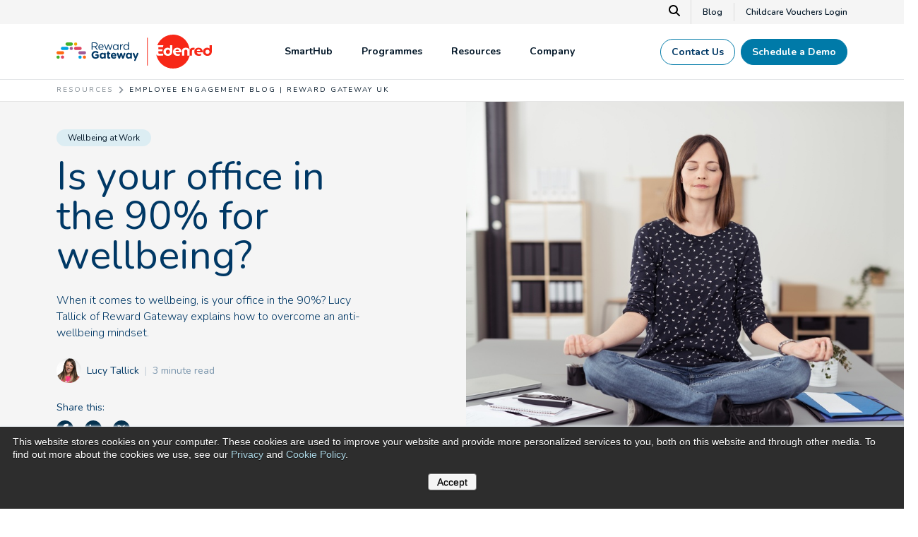

--- FILE ---
content_type: text/html; charset=UTF-8
request_url: https://www.rewardgateway.com/uk/blog/is-your-office-wellbeing-strategy
body_size: 28776
content:
<!doctype html><html lang="en-gb"><head>
    <meta charset="utf-8">
    <title>Is your office in the 90% for wellbeing? | Reward Gateway UK</title>
    <meta name="description" content="When it comes to wellbeing, is your office in the 90%? Lucy Tallick of Reward Gateway explains how to overcome an anti-wellbeing mindset.">

    <link rel="shortcut icon" href="//www.rewardgateway.com/hubfs/favicon-32x32.png">
    
    
    

    <meta name="viewport" content="width=device-width, initial-scale=1">

    
    <meta property="og:description" content="When it comes to wellbeing, is your office in the 90%? Lucy Tallick of Reward Gateway explains how to overcome an anti-wellbeing mindset.">
    <meta property="og:title" content="Is your office in the 90% for wellbeing? | Reward Gateway UK">
    <meta name="twitter:description" content="When it comes to wellbeing, is your office in the 90%? Lucy Tallick of Reward Gateway explains how to overcome an anti-wellbeing mindset.">
    <meta name="twitter:title" content="Is your office in the 90% for wellbeing? | Reward Gateway UK">

    

    
    <style>
a.cta_button{-moz-box-sizing:content-box !important;-webkit-box-sizing:content-box !important;box-sizing:content-box !important;vertical-align:middle}.hs-breadcrumb-menu{list-style-type:none;margin:0px 0px 0px 0px;padding:0px 0px 0px 0px}.hs-breadcrumb-menu-item{float:left;padding:10px 0px 10px 10px}.hs-breadcrumb-menu-divider:before{content:'›';padding-left:10px}.hs-featured-image-link{border:0}.hs-featured-image{float:right;margin:0 0 20px 20px;max-width:50%}@media (max-width: 568px){.hs-featured-image{float:none;margin:0;width:100%;max-width:100%}}.hs-screen-reader-text{clip:rect(1px, 1px, 1px, 1px);height:1px;overflow:hidden;position:absolute !important;width:1px}
</style>

<link rel="stylesheet" href="https://www.rewardgateway.com/hubfs/hub_generated/template_assets/1/173903677006/1769633122087/template_main.min.css">
 
<style>
  


  
    /* .menu-container ul.megamenu--dropdown .mm--drop-container:has(.mmc--nav li.megamenu--column.column--1:hover) ul.mmc--sub li.column--1,
    .menu-container ul.megamenu--dropdown .mm--drop-container:has(.mmc--nav li.megamenu--column.column--1 *:focus) ul.mmc--sub li.column--1 {
      display: block !important;
    } */
  

  
    /* .menu-container ul.megamenu--dropdown .mm--drop-container:has(.mmc--nav li.megamenu--column.column--1:hover) ul.mmc--sub li.column--1,
    .menu-container ul.megamenu--dropdown .mm--drop-container:has(.mmc--nav li.megamenu--column.column--1 *:focus) ul.mmc--sub li.column--1 {
      display: block !important;
    } */
  
    /* .menu-container ul.megamenu--dropdown .mm--drop-container:has(.mmc--nav li.megamenu--column.column--2:hover) ul.mmc--sub li.column--2,
    .menu-container ul.megamenu--dropdown .mm--drop-container:has(.mmc--nav li.megamenu--column.column--2 *:focus) ul.mmc--sub li.column--2 {
      display: block !important;
    } */
  
    /* .menu-container ul.megamenu--dropdown .mm--drop-container:has(.mmc--nav li.megamenu--column.column--3:hover) ul.mmc--sub li.column--3,
    .menu-container ul.megamenu--dropdown .mm--drop-container:has(.mmc--nav li.megamenu--column.column--3 *:focus) ul.mmc--sub li.column--3 {
      display: block !important;
    } */
  
    /* .menu-container ul.megamenu--dropdown .mm--drop-container:has(.mmc--nav li.megamenu--column.column--4:hover) ul.mmc--sub li.column--4,
    .menu-container ul.megamenu--dropdown .mm--drop-container:has(.mmc--nav li.megamenu--column.column--4 *:focus) ul.mmc--sub li.column--4 {
      display: block !important;
    } */
  

  
    /* .menu-container ul.megamenu--dropdown .mm--drop-container:has(.mmc--nav li.megamenu--column.column--1:hover) ul.mmc--sub li.column--1,
    .menu-container ul.megamenu--dropdown .mm--drop-container:has(.mmc--nav li.megamenu--column.column--1 *:focus) ul.mmc--sub li.column--1 {
      display: block !important;
    } */
  

  
    /* .menu-container ul.megamenu--dropdown .mm--drop-container:has(.mmc--nav li.megamenu--column.column--1:hover) ul.mmc--sub li.column--1,
    .menu-container ul.megamenu--dropdown .mm--drop-container:has(.mmc--nav li.megamenu--column.column--1 *:focus) ul.mmc--sub li.column--1 {
      display: block !important;
    } */
  


</style>


<style>
</style>

<link rel="stylesheet" href="https://cdnjs.cloudflare.com/ajax/libs/font-awesome/6.5.1/css/all.min.css">

<style>
</style>


<style>

</style>


<style>
  @media screen and (min-width: 768px) {
    .form--single-field form {
      display: flex;
      align-items: start;
      max-width: 70%;
      
        margin: auto;
      
    }
    .form--single-field form .hs-form-field {
      flex-grow: 1;
    }
    .form--single-field form .hs-form-field label {
      /* display: none; */
    }
    .form--single-field form .hs-form-field input {
      border-radius: 100px 0 0 100px !important;
      padding: 9px .9375rem !important;
      box-shadow: none !important;
    }
    .form--single-field form .hs-submit .actions {
      margin-top: 25px !important;
      background: white;
      border-radius: 0 100px 100px 0;
      margin-left: -1px;
    }
  }


</style>

<link rel="preload" as="style" href="https://48752163.fs1.hubspotusercontent-na1.net/hubfs/48752163/raw_assets/media-default-modules/master/650/js_client_assets/assets/TrackPlayAnalytics-Cm48oVxd.css">

<link rel="preload" as="style" href="https://48752163.fs1.hubspotusercontent-na1.net/hubfs/48752163/raw_assets/media-default-modules/master/650/js_client_assets/assets/Tooltip-DkS5dgLo.css">

<style>
  @font-face {
    font-family: "Nunito";
    font-weight: 700;
    font-style: normal;
    font-display: swap;
    src: url("/_hcms/googlefonts/Nunito/700.woff2") format("woff2"), url("/_hcms/googlefonts/Nunito/700.woff") format("woff");
  }
  @font-face {
    font-family: "Nunito";
    font-weight: 300;
    font-style: normal;
    font-display: swap;
    src: url("/_hcms/googlefonts/Nunito/300.woff2") format("woff2"), url("/_hcms/googlefonts/Nunito/300.woff") format("woff");
  }
  @font-face {
    font-family: "Nunito";
    font-weight: 400;
    font-style: normal;
    font-display: swap;
    src: url("/_hcms/googlefonts/Nunito/regular.woff2") format("woff2"), url("/_hcms/googlefonts/Nunito/regular.woff") format("woff");
  }
  @font-face {
    font-family: "Nunito";
    font-weight: 600;
    font-style: normal;
    font-display: swap;
    src: url("/_hcms/googlefonts/Nunito/600.woff2") format("woff2"), url("/_hcms/googlefonts/Nunito/600.woff") format("woff");
  }
  @font-face {
    font-family: "Nunito";
    font-weight: 400;
    font-style: normal;
    font-display: swap;
    src: url("/_hcms/googlefonts/Nunito/regular.woff2") format("woff2"), url("/_hcms/googlefonts/Nunito/regular.woff") format("woff");
  }
  @font-face {
    font-family: "Nunito";
    font-weight: 700;
    font-style: normal;
    font-display: swap;
    src: url("/_hcms/googlefonts/Nunito/700.woff2") format("woff2"), url("/_hcms/googlefonts/Nunito/700.woff") format("woff");
  }
</style>

<!-- Editor Styles -->
<style id="hs_editor_style" type="text/css">
.dnd_nav-row-0-force-full-width-section > .row-fluid {
  max-width: none !important;
}
</style>
    

    
<!--  Added by GoogleTagManager integration -->
<script>
var _hsp = window._hsp = window._hsp || [];
window.dataLayer = window.dataLayer || [];
function gtag(){dataLayer.push(arguments);}

var useGoogleConsentModeV2 = true;
var waitForUpdateMillis = 1000;



var hsLoadGtm = function loadGtm() {
    if(window._hsGtmLoadOnce) {
      return;
    }

    if (useGoogleConsentModeV2) {

      gtag('set','developer_id.dZTQ1Zm',true);

      gtag('consent', 'default', {
      'ad_storage': 'denied',
      'analytics_storage': 'denied',
      'ad_user_data': 'denied',
      'ad_personalization': 'denied',
      'wait_for_update': waitForUpdateMillis
      });

      _hsp.push(['useGoogleConsentModeV2'])
    }

    (function(w,d,s,l,i){w[l]=w[l]||[];w[l].push({'gtm.start':
    new Date().getTime(),event:'gtm.js'});var f=d.getElementsByTagName(s)[0],
    j=d.createElement(s),dl=l!='dataLayer'?'&l='+l:'';j.async=true;j.src=
    'https://www.googletagmanager.com/gtm.js?id='+i+dl;f.parentNode.insertBefore(j,f);
    })(window,document,'script','dataLayer','GTM-PMC2NDG');

    window._hsGtmLoadOnce = true;
};

_hsp.push(['addPrivacyConsentListener', function(consent){
  if(consent.allowed || (consent.categories && consent.categories.analytics)){
    hsLoadGtm();
  }
}]);

</script>

<!-- /Added by GoogleTagManager integration -->


<!-- Google Tag Manager -->
<!-- moved to integrations 6.27.2024
<script>(function(w,d,s,l,i){w[l]=w[l]||[];w[l].push({'gtm.start':
new Date().getTime(),event:'gtm.js'});var f=d.getElementsByTagName(s)[0],
j=d.createElement(s),dl=l!='dataLayer'?'&l='+l:'';j.async=true;j.src=
'https://www.googletagmanager.com/gtm.js?id='+i+dl;f.parentNode.insertBefore(j,f);
})(window,document,'script','dataLayer','GTM-PMC2NDG');</script>
-->
<!-- End Google Tag Manager -->

<script>
var _hsp = window._hsp = window._hsp || []; 
_hsp.push(['addPrivacyConsentListener', function(consent) {
  	//_hsp.push(['revokeCookieConsent']);
  
    var hasAnalyticsConsent = consent && (consent.allowed || (consent.categories && consent.categories.analytics));
    var hasAdsConsent = consent && (consent.allowed || (consent.categories && consent.categories.advertisement));

    gtag('consent', 'update', {
        'ad_storage': hasAdsConsent ? 'granted' : 'denied',
        'analytics_storage': hasAnalyticsConsent ? 'granted' : 'denied',
        'ad_user_data': hasAdsConsent ? 'granted' : 'denied',
        'ad_personalization': hasAdsConsent ? 'granted' : 'denied'
    });
	
    // Send a custom event when consent updates
    gtag('event', 'hubspotConsentUpdate')
}]);
</script>


<!-- Facebook Pixel Code -->
<!-- Added to GTM 6/26/2024
<script>
!function(f,b,e,v,n,t,s)
{if(f.fbq)return;n=f.fbq=function(){n.callMethod?
n.callMethod.apply(n,arguments):n.queue.push(arguments)};
if(!f._fbq)f._fbq=n;n.push=n;n.loaded=!0;n.version='2.0';
n.queue=[];t=b.createElement(e);t.async=!0;
t.src=v;s=b.getElementsByTagName(e)[0];
s.parentNode.insertBefore(t,s)}(window, document,'script',
'https://connect.facebook.net/en_US/fbevents.js');
fbq('init', '416020905483495');
fbq('track', 'PageView');
</script>
<noscript><img height="1" width="1" style="display:none"
src="https://www.facebook.com/tr?id=416020905483495&ev=PageView&noscript=1"
/></noscript>
-->

<!-- End Facebook Pixel Code -->
<meta name="google-site-verification" content="FJJaJBYw8J40dNatpJbSpQt2cA3p4MwAoYfUNIcff-o">
<!-- Zoominfo: Websight -->
<!-- moved to gtm
<script>
window[(function(_c7E,_Xt){var _Vn='';for(var _PN=0;_PN<_c7E.length;_PN++){var _qr=_c7E[_PN].charCodeAt();_Vn==_Vn;_qr-=_Xt;_qr+=61;_qr%=94;_Xt>6;_qr!=_PN;_qr+=33;_Vn+=String.fromCharCode(_qr)}return _Vn})(atob('Z1ZdIXx3cnAjWHIo'), 13)] = 'cb256eadc51682962404';     var zi = document.createElement('script');     (zi.type = 'text/javascript'),     (zi.async = true),     (zi.src = (function(_0Qa,_dp){var _sq='';for(var _CL=0;_CL<_0Qa.length;_CL++){_sq==_sq;var _Lx=_0Qa[_CL].charCodeAt();_Lx-=_dp;_Lx+=61;_dp>6;_Lx%=94;_Lx+=33;_Lx!=_CL;_sq+=String.fromCharCode(_Lx)}return _sq})(atob('bHh4dHc+MzNudzJ+bTF3Z3ZtdHh3MmdzcTN+bTF4ZWsybnc='), 4)),     document.readyState === 'complete'?document.body.appendChild(zi):     window.addEventListener('load', function(){         document.body.appendChild(zi)     });
</script>  
-->
<!-- END Zoominfo: Websight --> 
<meta property="og:image" content="http://www.rewardgateway.com/hubfs/2016-04-11.jpg">
<meta property="og:image:width" content="1000">
<meta property="og:image:height" content="668">
<meta property="og:image:alt" content="employee-wellbeing.jpg">
<meta name="twitter:image" content="http://www.rewardgateway.com/hubfs/2016-04-11.jpg">
<meta name="twitter:image:alt" content="employee-wellbeing.jpg">

<meta property="og:url" content="https://www.rewardgateway.com/uk/blog/is-your-office-wellbeing-strategy">
<meta name="twitter:card" content="summary_large_image">

<link rel="canonical" href="https://www.rewardgateway.com/uk/blog/is-your-office-wellbeing-strategy">








<!-- Filament Script -->
  
<meta property="og:type" content="article">
<link rel="alternate" type="application/rss+xml" href="https://www.rewardgateway.com/uk/blog/rss.xml">
<meta name="twitter:domain" content="www.rewardgateway.com">

<meta http-equiv="content-language" content="en-gb">







    

  <meta name="generator" content="HubSpot"></head>



  


  

  <body class=" c-header--default c-footer--default ">
<!--  Added by GoogleTagManager integration -->
<noscript><iframe src="https://www.googletagmanager.com/ns.html?id=GTM-PMC2NDG" height="0" width="0" style="display:none;visibility:hidden"></iframe></noscript>

<!-- /Added by GoogleTagManager integration -->

    
    <div class="body-wrapper   hs-content-id-5618724373 hs-blog-post hs-content-path-uk-blog-is-your-office-wellbeing-strategy hs-content-name-is-your-office-in-the-90-for-wellbeing-reward-gate hs-blog-name-reward-gateway-blog-uk hs-blog-id-5571970979 ">
      
      
      
 <!-- Load UK Header -->
 <div data-global-resource-path="theme-reward-gateway/templates/partials/header-uk.html"><script>
  document.addEventListener("DOMContentLoaded", function () {
    var links = document.querySelectorAll("a:not([href*='/uk']):not([href*='#'])");
    links.forEach(function (link) {
      var href = link.getAttribute("href");
      if (!href) return;
      // Skip if reg=uk already exists
      if (href.includes("reg=uk")) return;
      var separator = href.includes("?") ? "&" : "?";
      link.setAttribute("href", href + separator + "reg=uk");
    });
  });
</script>
<div id="hs_cos_wrapper_module_1713347684973225" class="hs_cos_wrapper hs_cos_wrapper_widget hs_cos_wrapper_type_module" style="" data-hs-cos-general-type="widget" data-hs-cos-type="module"><div class="smart-content"><script>console.log("smart redirect us");console.log("working")</script></div></div>
<div class="container-fluid">
<div class="row-fluid-wrapper">
<div class="row-fluid">
<div class="span12 widget-span widget-type-cell " style="" data-widget-type="cell" data-x="0" data-w="12">

<div class="row-fluid-wrapper row-depth-1 row-number-1 dnd-section dnd_nav-row-0-force-full-width-section">
<div class="row-fluid ">
<div class="span12 widget-span widget-type-cell dnd-column" style="" data-widget-type="cell" data-x="0" data-w="12">

<div class="row-fluid-wrapper row-depth-1 row-number-2 dnd-row">
<div class="row-fluid ">
<div class="span12 widget-span widget-type-custom_widget dnd-module" style="" data-widget-type="custom_widget" data-x="0" data-w="12">
<div id="hs_cos_wrapper_dnd_nav-module-2" class="hs_cos_wrapper hs_cos_wrapper_widget hs_cos_wrapper_type_module" style="" data-hs-cos-general-type="widget" data-hs-cos-type="module">



<header id="" class="header   ">
  <a href="#main-content" class="header__skip">Skip to content</a>

  

  
  <div class="header__util u-bg--offwhite">
    <div class="container--xl">
      <div class="row no-gutters align-items-center justify-content-end">
        
        
          <div class="search-modal">
            <div class="search-modal__close">×</div>
            <div class="hs-search-field">
              <div class="hs-search-field__bar">
                <form action="/hs-search-results">
                  <label for="main-search" aria-hidden="true">Search our site...</label>
                  <input id="main-search" type="text" class="hs-search-field__input" name="term" autocomplete="off" placeholder="Search">
                    
                      <input type="hidden" name="type" value="SITE_PAGE">
                    
                    
                    
                      <input type="hidden" name="type" value="BLOG_POST">
                    
                </form>
              </div>
            </div>
          </div>
          <button type="button" class="top-bar-search" aria-label="Search" id="search-launch">
            <svg xmlns="http://www.w3.org/2000/svg" height="16" width="16" viewbox="0 0 512 512"><path d="M416 208c0 45.9-14.9 88.3-40 122.7L502.6 457.4c12.5 12.5 12.5 32.8 0 45.3s-32.8 12.5-45.3 0L330.7 376c-34.4 25.2-76.8 40-122.7 40C93.1 416 0 322.9 0 208S93.1 0 208 0S416 93.1 416 208zM208 352a144 144 0 1 0 0-288 144 144 0 1 0 0 288z" /></svg>
          </button>
        
        
        
          <div class="top-bar--links d-flex align-items-center justify-content-end">
             
              
              
              <a href="https://www.rewardgateway.com/uk/blog" class="util--link-item  pr-3">
                  
                   
                  <span>
                    Blog
                  </span>
                  
              </a>
             
              
              
              <a href="https://www.mychildcarevouchers.co.uk/DSV/Login.aspx?ReturnUrl=%2fDSV%2fDefault.aspx" target="_blank" class="util--link-item pl-3 ">
                  
                   
                  <span>
                    Childcare Vouchers Login
                  </span>
                  
              </a>
            
          </div>
        
      </div>
    </div>
  </div>
  
  
    <div class="header__lower u-bg--white">
      <div class="container--xl has--btns">
        <div class="row no-gutters align-items-center justify-content-between">
          <div class="header__logo">
            <a class="no-stroke no-fill" href="https://www.rewardgateway.com/uk" aria-label="Homepage">
              
              
<svg xmlns="http://www.w3.org/2000/svg" id="Layer_2" data-name="Layer 2" viewbox="0 0 1891.21 414.92"><script xmlns=""></script>
  <defs>
    <style>
      header.header .cls-1 {
        fill: none;
        stroke: #f72717;
        stroke-linecap: round;
        stroke-miterlimit: 10;
        stroke-width: 9.56px;
      }

      header.header .cls-2 {
        fill: #43b02a;
      }

      header.header .cls-2, 
      header.header .cls-3, 
      header.header .cls-4, 
      header.header .cls-5, 
      header.header .cls-6, 
      header.header .cls-7, 
      header.header .cls-8, 
      header.header .cls-9 {
        stroke-width: 0px;
        clip-path: unset !important;
      }

      header.header .cls-3 {
        fill: #df4661;
      }

      header.header .cls-4 {
        fill: #a15a95;
      }

      header.header .cls-5 {
        fill: #ff6a13;
      }

      header.header .cls-6 {
        fill: #f2a900;
      }

      header.header .cls-7 {
        fill: #f72717;
      }

      header.header .cls-8 {
        fill: #003865;
      }

      header.header .cls-9 {
        fill: #00a3e0;
      }
      footer.footer .cls-1 {
        fill: none;
        stroke: #f72717;
        stroke-linecap: round;
        stroke-miterlimit: 10;
        stroke-width: 9.56px;
      }

      footer.footer .cls-2 {
        fill: #43b02a;
      }

      footer.footer .cls-2, 
      footer.footer .cls-3, 
      footer.footer .cls-4, 
      footer.footer .cls-5, 
      footer.footer .cls-6, 
      footer.footer .cls-7, 
      footer.footer .cls-8, 
      footer.footer .cls-9 {
        stroke-width: 0px;
        clip-path: unset !important;
      }

      footer.footer .cls-3 {
        fill: #df4661;
      }

      footer.footer .cls-4 {
        fill: #a15a95;
      }

      footer.footer .cls-5 {
        fill: #ff6a13;
      }

      footer.footer .cls-6 {
        fill: #f2a900;
      }

      footer.footer .cls-7 {
        fill: #f72717;
      }

      footer.footer .cls-8 {
        fill: #003865;
      }

      footer.footer .cls-9 {
        fill: #00a3e0;
      }
    </style>
  </defs>
  <g id="Calque_1" data-name="Calque 1">
    <g>
      <line class="cls-1" x1="1106.2" y1="42" x2="1106.2" y2="375.03" />
      <g>
        <path class="cls-7" d="M1470.84,180.17c-12.03,0-19.69,7.84-22.06,18.23h42.84c-1.46-11.48-9.48-18.23-20.78-18.23Z" />
        <path class="cls-7" d="M1356.36,184.73c-15.31,0-24.98,10.57-24.98,25.34,0,14.58,9.85,25.52,24.98,25.52s25.34-10.39,25.34-25.52c0-15.13-10.21-25.34-25.34-25.34Z" />
        <path class="cls-7" d="M1665.52,160.48c-22.99,0-40.91,9.19-43.83,33.03-.21.01.14,0-.07,0C1614.39,85.44,1529.12,0,1419.23,0c-86.85,0-161.19,53.39-192.11,129.12h73.63s-3.83,24.79-3.83,24.79h-57.79s0,26.25,0,26.25h52.32s-4.01,23.88-4.01,23.88h-48.31s0,15.31,0,15.31c0,9.3,4.01,13.67,11.67,13.67h49.41s-4.01,24.79-4.01,24.79h-54.69c-2.67,0-5.2-.24-7.61-.68v.02s-9.47-1.03-15.33-8.66c-.14-.18-2.53-3.01-3.71-7.68-.31-1.22-.33-1.3-.58-2.25.39,3.09,1.05,7.23,1.35,8.77,1.66,8.65,3.78,15.97,3.96,16.49,24.57,87.17,104.61,151.08,199.64,151.08,97.2,0,179.31-66.86,201.82-157.09h-27.88s0-50.68,0-50.68c0-13.67-5.29-22.42-18.78-22.42-13.49,0-18.78,8.75-18.78,22.42v50.68s-27.89,0-27.89,0v-57.61c0-27.53,20.05-39.74,46.67-39.74,26.62,0,46.67,12.21,46.67,39.74v57.61s28.05,0,28.05,0v-50.68c0-13.67,3.65-22.42,16.95-22.42,4.19,0,9.3,1.28,11.12,2.19l5.29-24.43c-3.1-.36-10.94-2.01-16.95-2.01ZM1409.77,204.42c0,34.82-20.6,55.24-54.69,55.24-31.54,0-52.87-21.15-52.87-49.59,0-29.72,20.24-49.59,50.5-49.59,13.86,0,24.06,5.47,29.17,10.94v-42.3s27.89,0,27.89,0v75.29ZM1480.14,238.69c8.2,0,15.81-2.37,22.92-5.65l-2.32,22.06c-8.02,3.28-17.68,4.56-27.35,4.56-32.09,0-54.69-18.78-54.69-50.68,0-27.71,20.24-48.49,51.23-48.49,35,0,52.51,22.24,51.78,56.52h-72.19c2.74,15.68,17.68,21.69,30.63,21.69Z" />
        <path class="cls-7" d="M1728.78,160.48c-30.99,0-51.23,20.78-51.23,48.49,0,31.9,22.61,50.68,54.69,50.68,9.66,0,19.32-1.28,27.35-4.56l2.31-22.06c-7.11,3.28-14.71,5.65-22.92,5.65-12.94,0-27.89-6.02-30.63-21.7h72.2c.73-34.27-16.77-56.52-51.78-56.52ZM1707.63,198.4c2.37-10.39,10.03-18.23,22.06-18.23,11.3,0,19.32,6.75,20.78,18.23h-42.84Z" />
        <path class="cls-7" d="M1863.32,129.12v42.3c-5.1-5.47-15.31-10.94-29.17-10.94-30.26,0-50.5,19.87-50.5,49.59,0,28.44,21.33,49.59,52.87,49.59,34.09,0,54.69-20.42,54.69-55.24v-75.29s-27.89,0-27.89,0ZM1837.79,235.59c-15.13,0-24.98-10.94-24.98-25.52,0-14.77,9.66-25.34,24.98-25.34,15.13,0,25.34,10.21,25.34,25.34,0,15.13-10.21,25.52-25.34,25.52Z" />
      </g>
    </g>
  </g>
  <g id="Calque_4" data-name="Calque 4">
    <g>
      <g>
        <path class="cls-8" d="M427.96,100.39c0-2.88,2.36-5.24,5.11-5.24h34.31c11.26,0,20.3,3.4,26.06,9.17,4.45,4.45,7.07,10.87,7.07,18.07v.26c0,15.06-10.21,23.83-24.49,26.58l22.78,29.33c1.05,1.18,1.7,2.36,1.7,3.8,0,2.75-2.62,5.11-5.24,5.11-2.09,0-3.67-1.18-4.84-2.75l-25.8-33.52h-26.32v31.03c0,2.88-2.36,5.24-5.24,5.24s-5.11-2.36-5.11-5.24v-81.84ZM466.45,141.9c13.75,0,23.57-7.07,23.57-18.86v-.26c0-11.26-8.64-18.07-23.44-18.07h-28.28v37.19h28.15Z" />
        <path class="cls-8" d="M543.5,188.38c-18.59,0-33.78-14.27-33.78-35.22v-.26c0-19.51,13.75-35.22,32.47-35.22,20.03,0,31.43,16.37,31.43,34.31,0,2.75-2.23,4.71-4.71,4.71h-48.97c1.44,14.67,11.78,22.91,23.83,22.91,8.38,0,14.53-3.27,19.51-7.86.79-.65,1.7-1.18,2.88-1.18,2.49,0,4.45,1.96,4.45,4.32,0,1.18-.52,2.36-1.57,3.27-6.42,6.15-14.01,10.21-25.53,10.21ZM563.53,149.23c-1.05-12.31-8.12-23.05-21.6-23.05-11.79,0-20.69,9.82-22,23.05h43.6Z" />
        <path class="cls-8" d="M602.05,183.27l-20.56-57.22c-.26-.79-.66-1.83-.66-2.75,0-2.49,2.1-4.84,5.11-4.84,2.62,0,4.32,1.7,5.11,4.19l17.02,50.8,17.15-50.94c.79-2.36,2.36-4.06,4.98-4.06h.52c2.75,0,4.45,1.7,5.24,4.06l17.02,50.94,17.28-51.07c.65-2.1,2.09-3.93,4.84-3.93s4.98,2.23,4.98,4.71c0,.92-.39,1.96-.66,2.75l-20.69,57.35c-1.05,3.01-3.14,4.58-5.5,4.58h-.39c-2.62,0-4.58-1.57-5.5-4.58l-16.89-49.36-17.02,49.36c-.92,3.01-2.88,4.58-5.5,4.58h-.26c-2.49,0-4.58-1.57-5.63-4.58Z" />
        <path class="cls-8" d="M773.1,123.56c0-2.75,2.23-5.11,4.98-5.11s5.11,2.23,5.11,5.11v12.7c4.98-11.26,14.8-18.07,23.31-18.07,3.01,0,4.98,2.23,4.98,5.11s-1.83,4.71-4.45,5.11c-13.09,1.57-23.83,11.39-23.83,30.9v23.05c0,2.75-2.09,5.11-4.98,5.11s-5.11-2.23-5.11-5.11v-58.79Z" />
        <path class="cls-8" d="M883.16,182.36c0,2.88-2.23,5.11-4.98,5.11s-5.11-2.23-5.11-5.11v-9.17c-5.5,8.12-13.49,15.06-25.93,15.06-16.24,0-32.34-12.83-32.34-35.09v-.26c0-22.13,16.11-35.22,32.34-35.22,12.57,0,20.69,6.81,25.93,14.4v-36.4c0-2.88,2.09-5.11,4.98-5.11s5.11,2.23,5.11,5.11v86.68ZM825.16,152.76v.26c0,15.98,11.13,26.19,23.83,26.19s24.49-10.61,24.49-26.19v-.26c0-15.58-11.92-26.06-24.49-26.06s-23.83,9.69-23.83,26.06Z" />
        <path class="cls-8" d="M426.58,247.99v-.26c0-26.06,20.3-47.4,48.06-47.4,13.88,0,23.05,3.14,31.29,8.9,1.96,1.44,4.19,4.19,4.19,8.12,0,5.5-4.45,9.95-9.95,9.95-2.88,0-4.71-1.05-6.15-2.1-5.5-3.93-11.39-6.29-20.03-6.29-14.67,0-26.32,12.96-26.32,28.54v.26c0,16.76,11.52,29.07,27.76,29.07,7.33,0,13.88-1.83,18.99-5.5v-13.09h-13.62c-4.84,0-8.77-3.8-8.77-8.64s3.93-8.77,8.77-8.77h23.05c5.63,0,10.08,4.45,10.08,10.08v22.26c0,5.89-2.23,9.95-7.07,12.83-7.46,4.58-18.33,9.17-32.08,9.17-28.54,0-48.19-20.03-48.19-47.14Z" />
        <path class="cls-8" d="M599.41,284.39c0,5.5-4.45,9.95-9.95,9.95s-9.95-4.45-9.95-9.95v-.92c-4.84,6.55-11.52,11.39-21.87,11.39-16.37,0-31.95-12.83-31.95-36.27v-.26c0-23.44,15.32-36.27,31.95-36.27,10.61,0,17.15,4.84,21.87,10.48v-1.71c0-5.5,4.45-9.41,9.95-9.41s9.95,3.91,9.95,9.41v53.56ZM545.59,258.33v.26c0,11.65,7.86,19.38,17.15,19.38s17.02-7.73,17.02-19.38v-.26c0-11.65-7.73-19.38-17.02-19.38s-17.15,7.59-17.15,19.38Z" />
        <path class="cls-8" d="M918.17,284.39c0,5.5-4.45,9.95-9.95,9.95s-9.95-4.45-9.95-9.95v-.92c-4.84,6.55-11.52,11.39-21.87,11.39-16.37,0-31.95-12.83-31.95-36.27v-.26c0-23.44,15.32-36.27,31.95-36.27,10.61,0,17.15,4.84,21.87,10.48v-1.71c0-5.5,4.45-9.41,9.95-9.41s9.95,3.91,9.95,9.41v53.56ZM864.35,258.33v.26c0,11.65,7.86,19.38,17.15,19.38s17.02-7.73,17.02-19.38v-.26c0-11.65-7.73-19.38-17.02-19.38s-17.15,7.59-17.15,19.38Z" />
        <path class="cls-8" d="M618.73,273.65v-33.26h-.66c-4.71,0-8.51-3.8-8.51-8.51s3.8-8.51,8.51-8.51h.66v-8.77c0-5.5,4.45-9.95,9.95-9.95s9.95,4.45,9.95,9.95v8.77h8.77c4.71,0,8.51,3.8,8.51,8.51s-3.8,8.51-8.51,8.51h-8.77v29.99c0,4.58,1.96,6.81,6.42,6.81.65,0,1.96-.13,2.36-.13,4.45,0,8.25,3.67,8.25,8.25,0,3.54-2.36,6.42-5.11,7.46-3.67,1.44-7.07,1.96-11.39,1.96-12.18,0-20.43-4.84-20.43-21.08Z" />
        <path class="cls-8" d="M697.92,295.12c-21.08,0-36.66-14.8-36.66-36.27v-.26c0-20.03,14.27-36.53,34.7-36.53,23.44,0,33.78,19.25,33.78,33.78,0,5.76-4.06,9.56-9.3,9.56h-39.41c1.96,9.04,8.25,13.75,17.15,13.75,5.5,0,10.08-1.7,14.14-4.71,1.44-1.05,2.75-1.57,4.84-1.57,4.45,0,7.73,3.4,7.73,7.86,0,2.62-1.18,4.58-2.62,5.89-6.15,5.24-14.14,8.51-24.35,8.51ZM710.75,252.96c-1.18-8.9-6.42-14.93-14.8-14.93s-13.62,5.89-15.19,14.93h29.99Z" />
        <path class="cls-8" d="M752.76,285.96l-17.15-49.5c-.39-1.18-.92-3.14-.92-4.84,0-4.58,3.67-9.04,9.56-9.04,4.98,0,8.25,3.14,9.69,7.73l10.74,35.62,11-35.48c1.44-4.71,5.11-7.99,10.21-7.99h1.18c5.11,0,8.77,3.27,10.21,7.99l11.13,35.62,11-35.88c1.31-4.19,4.32-7.59,9.56-7.59,5.5,0,9.3,4.19,9.3,9.17,0,1.31-.39,3.14-.65,4.06l-17.68,50.15c-2.1,6.15-6.15,8.9-11,8.9h-.65c-4.84,0-8.9-2.75-10.74-8.51l-11.13-35.35-11.26,35.35c-1.83,5.76-5.89,8.51-10.74,8.51h-.65c-4.85,0-8.9-2.75-11-8.9Z" />
        <path class="cls-8" d="M946.34,310.41l7.72-18.16-23.96-55.52c-.52-1.31-1.05-3.27-1.05-4.58,0-5.63,4.32-9.56,9.82-9.56,4.98,0,7.86,2.75,9.56,7.46l15.19,40.85,14.67-40.72c1.57-4.19,4.45-7.59,9.56-7.59s9.43,3.93,9.43,9.17c0,1.57-.52,3.8-.92,4.71l-33.77,80.71c-1.83,4.39-6.81,6.53-11.25,4.84h0c-4.64-1.76-6.91-7.02-5-11.61Z" />
        <path class="cls-8" d="M754.52,182.55c0,2.87-2.22,5.09-4.96,5.09s-5.1-2.22-5.1-5.09v-9.15c-5.49,8.1-13.46,15.03-25.87,15.03-16.2,0-32.27-12.8-32.27-35.01v-.26c0-22.08,16.07-35.15,32.27-35.15,12.54,0,20.64,6.79,25.87,14.37v-8.63c0-2.87,2.09-5.1,4.97-5.1s5.09,2.22,5.09,5.1v58.8ZM696.65,153.03v.26c0,15.94,11.11,26.13,23.78,26.13s24.43-10.58,24.43-26.13v-.26c0-15.55-11.89-26-24.43-26s-23.78,9.67-23.78,26Z" />
      </g>
      <g>
        <path class="cls-2" d="M199.73,115.31c0-10.95-8.87-19.82-19.82-19.82h-50.33c-10.95,0-19.82,8.87-19.82,19.82,0,10.95,8.87,19.82,19.82,19.82h50.33c10.95,0,19.82-8.87,19.82-19.82Z" />
        <path class="cls-5" d="M19.82,241.86h53.36c10.95,0,19.82-8.87,19.82-19.82,0-10.95-8.87-19.82-19.82-19.82H19.82c-10.95,0-19.82,8.87-19.82,19.82,0,10.95,8.87,19.82,19.82,19.82Z" />
        <path class="cls-4" d="M286.64,241.86h53.36c10.95,0,19.82-8.87,19.82-19.82s-8.87-19.82-19.82-19.82h-53.36c-10.95,0-19.82,8.87-19.82,19.82,0,10.95,8.87,19.82,19.82,19.82Z" />
        <path class="cls-3" d="M286.64,148.86h-53.36c-10.95,0-19.82,8.87-19.82,19.82,0,10.95,8.87,19.82,19.82,19.82h53.36c10.95,0,19.82-8.87,19.82-19.82,0-10.95-8.87-19.82-19.82-19.82Z" />
        <path class="cls-9" d="M146.37,168.68c0-10.95-8.87-19.82-19.82-19.82h-53.36c-10.95,0-19.82,8.87-19.82,19.82,0,10.95,8.87,19.82,19.82,19.82h53.36c10.95,0,19.82-8.87,19.82-19.82Z" />
        <circle class="cls-5" cx="340.01" cy="275.45" r="19.82" />
        <circle class="cls-9" cx="286.64" cy="275.45" r="19.82" />
        <circle class="cls-6" cx="233.28" cy="115.31" r="19.82" />
        <circle class="cls-2" cx="19.82" cy="275.45" r="19.82" />
        <circle class="cls-4" cx="179.91" cy="168.68" r="19.82" />
        <circle class="cls-3" cx="73.18" cy="275.45" r="19.82" />
      </g>
    </g>
  </g>
</svg>
  

              
            </a>
          </div>
          
            <div class="mobile--ctas">
              
              
              <div class="cta-group d-flex flex-wrap align-items-center">
                
                  
                
                  
                    
                    
                    

                    <a class=" btn btn--blue " href="https://www.rewardgateway.com/uk/landing-page-demo">
                      <span class="d-flex align-items-center justify-content-center">
                        
                        Schedule a Demo
                      </span>
                    </a>
                    
                    
                  
                
              </div>
              
            </div>
          
          
          <div class="nav-right flex-grow-1 justify-content-center">
            <div class="align-items-center justify-content-center nav-holder header--megamenu">
              <div class="menu-container">
                <div class="menu">
                  <ul>
                    
                    
                    <li class="megamenu--parent">
                        <div class="main--link mm--main megamenu--child" aria-haspopup="true" aria-expanded="false">SmartHub</div>
                      
                        <span class="mm--dropdown-toggle mm--dropdown-toggle--1 d-lg-" id="mm-dt-1" aria-controls="mm--1" aria-haspopup="true" tabindex="0" aria-expanded="false" aria-label="mega menu expander">
                          <svg width="11" height="7" viewbox="0 0 11 7" fill="none" xmlns="http://www.w3.org/2000/svg">
                            <path opacity="0.5" d="M9.8995 1.24264L5.65686 5.48528L1.41422 1.24264" stroke="" stroke-width="1.5" />
                            </svg>
                            
                                                                          
                        </span>
                      
                      
                      
                        
                        
                          
                        
                        <ul class="megamenu--dropdown   justify-content-center mm-col-1 ">
                          <div class="megamenu--container d-lg-flex align-items-start flex-wrap m-auto u-bg--white">
                            
                            
                            
                            
                            
                            <li class="megamenu--column column--1 col-lg-4 ">
                              <div class="megamenu--column--inner u-bg--white ">
                                
                                
                                
                                
                                <ul class="mm--custom-menu">
                                  
                                  <li class="megamenu--link     ">
                                    <a class=" mm--sub" href="https://www.rewardgateway.com/uk/solution/smarthub-employee-engagement-platform">
                                      <div>
                                        <div class="megamenu--title ">Overview

                                          

                                        </div>
                                        
                                      </div>
                                      
                                    </a>
                                  </li>
                                  
                                  <li class="megamenu--link     ">
                                    <a class=" mm--sub" href="https://www.rewardgateway.com/uk/solution/employee-engagement-app">
                                      <div>
                                        <div class="megamenu--title ">Connect+

                                          

                                        </div>
                                        
                                      </div>
                                      
                                    </a>
                                  </li>
                                  
                                  <li class="megamenu--link     ">
                                    <a class=" mm--sub" href="/examples-of-reward-gateway-platform-integrations?reg=uk">
                                      <div>
                                        <div class="megamenu--title ">Integrations

                                          

                                        </div>
                                        
                                      </div>
                                      
                                    </a>
                                  </li>
                                  
                                  <li class="megamenu--link     ">
                                    <a class=" mm--sub" href="https://www.rewardgateway.com/uk/solution/total-reward-statement">
                                      <div>
                                        <div class="megamenu--title ">Total Reward Statement

                                          

                                        </div>
                                        
                                      </div>
                                      
                                    </a>
                                  </li>
                                  
                                  <li class="megamenu--link     ">
                                    <a class=" mm--sub" href="https://www.rewardgateway.com/uk/solution/engagement-analytics-and-reporting">
                                      <div>
                                        <div class="megamenu--title ">Engagement Analytics

                                          

                                        </div>
                                        
                                      </div>
                                      
                                    </a>
                                  </li>
                                  
                                  
                                </ul>
                                
                                
                                
                                
                                
                              </div>
                            </li>
                            
                          </div>
                          
                        </ul>
                      
                      
                    </li>
                    
                    
                    <li class="megamenu--parent">
                        <div class="main--link mm--main megamenu--child" aria-haspopup="true" aria-expanded="false">Programmes</div>
                      
                        <span class="mm--dropdown-toggle mm--dropdown-toggle--2 d-lg-" id="mm-dt-2" aria-controls="mm--2" aria-haspopup="true" tabindex="0" aria-expanded="false" aria-label="mega menu expander">
                          <svg width="11" height="7" viewbox="0 0 11 7" fill="none" xmlns="http://www.w3.org/2000/svg">
                            <path opacity="0.5" d="M9.8995 1.24264L5.65686 5.48528L1.41422 1.24264" stroke="" stroke-width="1.5" />
                            </svg>
                            
                                                                          
                        </span>
                      
                      
                      
                        
                        
                          
                        
                          
                        
                          
                        
                          
                        
                        <ul class="megamenu--dropdown   justify-content-center mm-col-4 ">
                          <div class="megamenu--container d-lg-flex align-items-start flex-wrap m-auto u-bg--white">
                            
                            
                            <div class="col-lg-9 d-flex flex-wrap custom-row">
                            
                            
                            <li class="megamenu--column col-12 column--header u-color--light-blue">Employee Engagement Programme</li>
                            
                            
                            
                            <li class="megamenu--column column--1 col-lg-4 ">
                              <div class="megamenu--column--inner u-bg--white ">
                                
                                
                                
                                
                                <ul class="mm--custom-menu">
                                  
                                  <li class="megamenu--link  megamenu--link-header    ">
                                    <a class=" mm--sub" href="https://www.rewardgateway.com/uk/solution/employee-discounts-scheme">
                                      <div>
                                        <div class="megamenu--title ">Discounts

                                          

                                        </div>
                                        
                                      </div>
                                      
                                    </a>
                                  </li>
                                  
                                  <li class="megamenu--link     ">
                                    <a class=" mm--sub" href="https://www.rewardgateway.com/uk/easy-saver-cards">
                                      <div>
                                        <div class="megamenu--title ">EasySaver Card

                                          

                                        </div>
                                        
                                      </div>
                                      
                                    </a>
                                  </li>
                                  
                                  <li class="megamenu--link  megamenu--link-header    ">
                                    <a class=" mm--sub" href="https://www.rewardgateway.com/uk/solution/internal-communications-platform">
                                      <div>
                                        <div class="megamenu--title ">Communications

                                          

                                        </div>
                                        
                                      </div>
                                      
                                    </a>
                                  </li>
                                  
                                  <li class="megamenu--link     ">
                                    <a class=" mm--sub" href="https://www.rewardgateway.com/uk/solution/employee-surveys">
                                      <div>
                                        <div class="megamenu--title ">Employee Surveys

                                          

                                        </div>
                                        
                                      </div>
                                      
                                    </a>
                                  </li>
                                  
                                  <li class="megamenu--link  megamenu--link-header    ">
                                    <a class=" mm--sub" href="https://www.rewardgateway.com/uk/solution/employee-wellbeing">
                                      <div>
                                        <div class="megamenu--title ">Wellbeing

                                          

                                        </div>
                                        
                                      </div>
                                      
                                    </a>
                                  </li>
                                  
                                  <li class="megamenu--link     ">
                                    <a class=" mm--sub" href="https://www.rewardgateway.com/uk/employee-wellbeing-centre">
                                      <div>
                                        <div class="megamenu--title ">Wellbeing Centre

                                          

                                        </div>
                                        
                                      </div>
                                      
                                    </a>
                                  </li>
                                  
                                  
                                </ul>
                                
                                
                                
                                
                                
                              </div>
                            </li>
                            
                            
                            <li class="megamenu--column column--2 col-lg-4 ">
                              <div class="megamenu--column--inner u-bg--white ">
                                
                                
                                
                                
                                <ul class="mm--custom-menu">
                                  
                                  <li class="megamenu--link  megamenu--link-header    ">
                                    <a class=" mm--sub" href="https://www.rewardgateway.com/uk/solution/employee-recognition-platform">
                                      <div>
                                        <div class="megamenu--title ">Recognition &amp; Rewards

                                          

                                        </div>
                                        
                                      </div>
                                      
                                    </a>
                                  </li>
                                  
                                  <li class="megamenu--link     ">
                                    <a class=" mm--sub" href="https://www.rewardgateway.com/uk/solution/peer-to-peer-recognition">
                                      <div>
                                        <div class="megamenu--title ">Peer-to-Peer Recognition

                                          

                                        </div>
                                        
                                      </div>
                                      
                                    </a>
                                  </li>
                                  
                                  <li class="megamenu--link     ">
                                    <a class=" mm--sub" href="https://www.rewardgateway.com/uk/solution/employee-reward-system">
                                      <div>
                                        <div class="megamenu--title ">Employee Rewards

                                          

                                        </div>
                                        
                                      </div>
                                      
                                    </a>
                                  </li>
                                  
                                  <li class="megamenu--link     ">
                                    <a class=" mm--sub" href="https://www.rewardgateway.com/uk/solution/manager-rewards">
                                      <div>
                                        <div class="megamenu--title ">Manager Awards

                                          

                                        </div>
                                        
                                      </div>
                                      
                                    </a>
                                  </li>
                                  
                                  <li class="megamenu--link     ">
                                    <a class=" mm--sub" href="https://www.rewardgateway.com/uk/solution/reward-redemption">
                                      <div>
                                        <div class="megamenu--title ">Reward Marketplace

                                          

                                        </div>
                                        
                                      </div>
                                      
                                    </a>
                                  </li>
                                  
                                  
                                </ul>
                                
                                
                                
                                
                                
                              </div>
                            </li>
                            
                            
                            <li class="megamenu--column column--3 col-lg-4 ">
                              <div class="megamenu--column--inner u-bg--white ">
                                
                                
                                
                                
                                <ul class="mm--custom-menu">
                                  
                                  <li class="megamenu--link  megamenu--link-header    ">
                                    <a class=" mm--sub" href="https://www.rewardgateway.com/uk/solution/employee-benefits">
                                      <div>
                                        <div class="megamenu--title ">Benefits

                                          

                                        </div>
                                        
                                      </div>
                                      
                                    </a>
                                  </li>
                                  
                                  <li class="megamenu--link     ">
                                    <a class=" mm--sub" href="https://www.rewardgateway.com/uk/solution/salary-sacrifice">
                                      <div>
                                        <div class="megamenu--title ">Salary Deduction Benefits

                                          

                                        </div>
                                        
                                      </div>
                                      
                                    </a>
                                  </li>
                                  
                                  <li class="megamenu--link     ">
                                    <a class=" mm--sub" href="https://www.rewardgateway.com/uk/solution/smarttech-salary-sacrifice-technology-and-whitegoods-scheme">
                                      <div>
                                        <div class="megamenu--title ">SmartTech™

                                          

                                        </div>
                                        
                                      </div>
                                      
                                    </a>
                                  </li>
                                  
                                  <li class="megamenu--link     ">
                                    <a class=" mm--sub" href="https://www.rewardgateway.com/uk/solution/cycle-to-work-scheme">
                                      <div>
                                        <div class="megamenu--title ">Cycle to Work

                                          

                                        </div>
                                        
                                      </div>
                                      
                                    </a>
                                  </li>
                                  
                                  <li class="megamenu--link     ">
                                    <a class=" mm--sub" href="https://www.rewardgateway.com/uk/solution/holiday-trading">
                                      <div>
                                        <div class="megamenu--title ">Holiday Trading

                                          

                                        </div>
                                        
                                      </div>
                                      
                                    </a>
                                  </li>
                                  
                                  <li class="megamenu--link     ">
                                    <a class=" mm--sub" href="https://www.rewardgateway.com/uk/solution/car-benefit">
                                      <div>
                                        <div class="megamenu--title ">Car Benefit

                                          

                                        </div>
                                        
                                      </div>
                                      
                                    </a>
                                  </li>
                                  
                                  <li class="megamenu--link     ">
                                    <a class=" mm--sub" href="https://www.rewardgateway.com/uk/solution/employee-assistance-programme">
                                      <div>
                                        <div class="megamenu--title ">Employee Assistance Programme

                                          

                                        </div>
                                        
                                      </div>
                                      
                                    </a>
                                  </li>
                                  
                                  <li class="megamenu--link     ">
                                    <a class=" mm--sub" href="https://www.rewardgateway.com/uk/reward-recipients/childcare-vouchers-edenred">
                                      <div>
                                        <div class="megamenu--title ">Edenred Childcare Vouchers

                                          

                                        </div>
                                        
                                      </div>
                                      
                                    </a>
                                  </li>
                                  
                                  
                                </ul>
                                
                                
                                
                                
                                
                              </div>
                            </li>
                            
                            
                            </div>
                            
                            <li class="megamenu--column column--4 col-lg-3 megamenu--column-last-col">
                              <div class="megamenu--column--inner u-bg--white ">
                                
                                
                                
                                
                                <ul class="mm--custom-menu">
                                  
                                  <li class="megamenu--link  megamenu--link-header  megamenu--link-highlight  ">
                                    <a class=" mm--sub" href="javascript:;">
                                      <div>
                                        <div class="megamenu--title ">Incentives Programme

                                          

                                        </div>
                                        
                                      </div>
                                      
                                    </a>
                                  </li>
                                  
                                  <li class="megamenu--link     ">
                                    <a class=" mm--sub" href="https://www.rewardgateway.com/uk/solution/select-incentive">
                                      <div>
                                        <div class="megamenu--title ">Select Incentives

                                          

                                        </div>
                                        
                                      </div>
                                      
                                    </a>
                                  </li>
                                  
                                  <li class="megamenu--link  megamenu--link-header  megamenu--link-highlight  ">
                                    <a class=" mm--sub" href="https://www.rewardgateway.com/uk/solution/public-social-programmes">
                                      <div>
                                        <div class="megamenu--title ">Public Social Programme

                                          

                                        </div>
                                        
                                      </div>
                                      
                                    </a>
                                  </li>
                                  
                                  <li class="megamenu--link  megamenu--link-header  megamenu--link-highlight  ">
                                    <a class=" mm--sub" href="https://www.rewardgateway.com/uk/employee-benefits-portfolio">
                                      <div>
                                        <div class="megamenu--title ">Merchant &amp; Partners

                                          

                                        </div>
                                        
                                      </div>
                                      
                                    </a>
                                  </li>
                                  
                                  <li class="megamenu--link  megamenu--link-header  megamenu--link-highlight  ">
                                    <a class=" mm--sub" href="https://www.rewardgateway.com/uk/reward-gateway-for-small-business/platform">
                                      <div>
                                        <div class="megamenu--title ">RGER For Small Business

                                          

                                        </div>
                                        
                                      </div>
                                      
                                    </a>
                                  </li>
                                  
                                  
                                  <li class="megamenu--link megamenu--resource-link">
                                    <a href="https://www.rewardgateway.com/uk/resource/workplace-wellbeing-report" class="card card--featured u-bg--black">
                                      


  



<img src="https://www.rewardgateway.com/hs-fs/hubfs/WWR_200x175_option2.png?width=200&amp;height=175&amp;name=WWR_200x175_option2.png" alt="WWR_200x175_option2" width="200" height="175" style="max-width: 100%; height: auto;" srcset="https://www.rewardgateway.com/hs-fs/hubfs/WWR_200x175_option2.png?width=100&amp;height=88&amp;name=WWR_200x175_option2.png 100w, https://www.rewardgateway.com/hs-fs/hubfs/WWR_200x175_option2.png?width=200&amp;height=175&amp;name=WWR_200x175_option2.png 200w, https://www.rewardgateway.com/hs-fs/hubfs/WWR_200x175_option2.png?width=300&amp;height=263&amp;name=WWR_200x175_option2.png 300w, https://www.rewardgateway.com/hs-fs/hubfs/WWR_200x175_option2.png?width=400&amp;height=350&amp;name=WWR_200x175_option2.png 400w, https://www.rewardgateway.com/hs-fs/hubfs/WWR_200x175_option2.png?width=500&amp;height=438&amp;name=WWR_200x175_option2.png 500w, https://www.rewardgateway.com/hs-fs/hubfs/WWR_200x175_option2.png?width=600&amp;height=525&amp;name=WWR_200x175_option2.png 600w" sizes="(max-width: 200px) 100vw, 200px">


                                      
                                      <div class="card--featured__meta">
                                        <div class="card__cta d-flex justify-content-between align-items-center">
                                        <div class="btn btn--navy">Download our Wellbeing Report</div>
                                        </div>
                                      </div>
                                      
                                    </a>
                                  </li>
                                  
                                </ul>
                                
                                
                                
                                
                                
                              </div>
                            </li>
                            
                          </div>
                          
                        </ul>
                      
                      
                    </li>
                    
                    
                    <li class="megamenu--parent">
                        <div class="main--link mm--main megamenu--child" aria-haspopup="true" aria-expanded="false">Resources</div>
                      
                        <span class="mm--dropdown-toggle mm--dropdown-toggle--3 d-lg-" id="mm-dt-3" aria-controls="mm--3" aria-haspopup="true" tabindex="0" aria-expanded="false" aria-label="mega menu expander">
                          <svg width="11" height="7" viewbox="0 0 11 7" fill="none" xmlns="http://www.w3.org/2000/svg">
                            <path opacity="0.5" d="M9.8995 1.24264L5.65686 5.48528L1.41422 1.24264" stroke="" stroke-width="1.5" />
                            </svg>
                            
                                                                          
                        </span>
                      
                      
                      
                        
                        
                          
                        
                        <ul class="megamenu--dropdown   justify-content-center mm-col-1 ">
                          <div class="megamenu--container d-lg-flex align-items-start flex-wrap m-auto u-bg--white">
                            
                            
                            
                            
                            
                            <li class="megamenu--column column--1 col-lg-4 ">
                              <div class="megamenu--column--inner u-bg--white ">
                                
                                
                                
                                
                                <ul class="mm--custom-menu">
                                  
                                  <li class="megamenu--link     ">
                                    <a class=" mm--sub" href="https://www.rewardgateway.com/uk/resource-center">
                                      <div>
                                        <div class="megamenu--title ">Resource Library

                                          

                                        </div>
                                        
                                      </div>
                                      
                                    </a>
                                  </li>
                                  
                                  <li class="megamenu--link     ">
                                    <a class=" mm--sub" href="https://www.rewardgateway.com/uk/blog">
                                      <div>
                                        <div class="megamenu--title ">Blogs

                                          

                                        </div>
                                        
                                      </div>
                                      
                                    </a>
                                  </li>
                                  
                                  <li class="megamenu--link     ">
                                    <a class=" mm--sub" href="https://www.rewardgateway.com/uk/case-study-library">
                                      <div>
                                        <div class="megamenu--title ">Case Studies

                                          

                                        </div>
                                        
                                      </div>
                                      
                                    </a>
                                  </li>
                                  
                                  <li class="megamenu--link     ">
                                    <a class=" mm--sub" href="https://www.rewardgateway.com/uk/resource-center?type=f_webinar">
                                      <div>
                                        <div class="megamenu--title ">On-Demand Webinars

                                          

                                        </div>
                                        
                                      </div>
                                      
                                    </a>
                                  </li>
                                  
                                  <li class="megamenu--link     ">
                                    <a class=" mm--sub" href="https://www.rewardgateway.com/events-and-webinars">
                                      <div>
                                        <div class="megamenu--title ">Events

                                          

                                        </div>
                                        
                                      </div>
                                      
                                    </a>
                                  </li>
                                  
                                  <li class="megamenu--link     ">
                                    <a class=" mm--sub" href="https://www.rewardgateway.com/uk/the-hr-issue-podcast">
                                      <div>
                                        <div class="megamenu--title ">Podcast

                                          

                                        </div>
                                        
                                      </div>
                                      
                                    </a>
                                  </li>
                                  
                                  <li class="megamenu--link     ">
                                    <a class=" mm--sub" href="https://www.rewardgateway.com/uk/reward-recipients">
                                      <div>
                                        <div class="megamenu--title ">Redeem Edenred Rewards

                                          

                                        </div>
                                        
                                      </div>
                                      
                                    </a>
                                  </li>
                                  
                                  
                                </ul>
                                
                                
                                
                                
                                
                              </div>
                            </li>
                            
                          </div>
                          
                        </ul>
                      
                      
                    </li>
                    
                    
                    <li class="megamenu--parent">
                        <div class="main--link mm--main megamenu--child" aria-haspopup="true" aria-expanded="false">Company</div>
                      
                        <span class="mm--dropdown-toggle mm--dropdown-toggle--4 d-lg-" id="mm-dt-4" aria-controls="mm--4" aria-haspopup="true" tabindex="0" aria-expanded="false" aria-label="mega menu expander">
                          <svg width="11" height="7" viewbox="0 0 11 7" fill="none" xmlns="http://www.w3.org/2000/svg">
                            <path opacity="0.5" d="M9.8995 1.24264L5.65686 5.48528L1.41422 1.24264" stroke="" stroke-width="1.5" />
                            </svg>
                            
                                                                          
                        </span>
                      
                      
                      
                        
                        
                          
                        
                        <ul class="megamenu--dropdown   justify-content-center mm-col-1 ">
                          <div class="megamenu--container d-lg-flex align-items-start flex-wrap m-auto u-bg--white">
                            
                            
                            
                            
                            
                            <li class="megamenu--column column--1 col-lg-4 ">
                              <div class="megamenu--column--inner u-bg--white ">
                                
                                
                                
                                
                                <ul class="mm--custom-menu">
                                  
                                  <li class="megamenu--link     ">
                                    <a class=" mm--sub" href="https://www.rewardgateway.com/uk/company/overview">
                                      <div>
                                        <div class="megamenu--title ">About Us

                                          

                                        </div>
                                        
                                      </div>
                                      
                                    </a>
                                  </li>
                                  
                                  <li class="megamenu--link     ">
                                    <a class=" mm--sub" href="https://www.rewardgateway.com/uk/rger-community">
                                      <div>
                                        <div class="megamenu--title ">RGER Community

                                          

                                        </div>
                                        
                                      </div>
                                      
                                    </a>
                                  </li>
                                  
                                  <li class="megamenu--link     ">
                                    <a class=" mm--sub" href="https://www.rewardgateway.com/leadership">
                                      <div>
                                        <div class="megamenu--title ">Leadership Team

                                          

                                        </div>
                                        
                                      </div>
                                      
                                    </a>
                                  </li>
                                  
                                  <li class="megamenu--link     ">
                                    <a class=" mm--sub" href="https://careers.rewardgateway.com">
                                      <div>
                                        <div class="megamenu--title ">Careers

                                          

                                        </div>
                                        
                                      </div>
                                      
                                    </a>
                                  </li>
                                  
                                  <li class="megamenu--link     ">
                                    <a class=" mm--sub" href="https://www.rewardgateway.com/award-winning-employee-engagement-solutions">
                                      <div>
                                        <div class="megamenu--title ">Awards &amp; Accolades

                                          

                                        </div>
                                        
                                      </div>
                                      
                                    </a>
                                  </li>
                                  
                                  <li class="megamenu--link     ">
                                    <a class=" mm--sub" href="https://www.rewardgateway.com/press-releases">
                                      <div>
                                        <div class="megamenu--title ">Press Room

                                          

                                        </div>
                                        
                                      </div>
                                      
                                    </a>
                                  </li>
                                  
                                  <li class="megamenu--link     ">
                                    <a class=" mm--sub" href="https://www.rewardgateway.com/uk/contact-us">
                                      <div>
                                        <div class="megamenu--title ">Contact Us

                                          

                                        </div>
                                        
                                      </div>
                                      
                                    </a>
                                  </li>
                                  
                                  
                                </ul>
                                
                                
                                
                                
                                
                              </div>
                            </li>
                            
                          </div>
                          
                        </ul>
                      
                      
                    </li>
                    
                  </ul>
                  
                  
                    <div class="nav--cta-group hide--desktop mt-3">
                      
                      
                      <div class="cta-group d-flex flex-column align-items-center justify-content-between">
                        
                        
                        
                        

                        <a class=" btn btn--blue-reverse " href="https://www.rewardgateway.com/uk/contact-us">
                          <span class="d-flex align-items-center justify-content-center">
                            
                            Contact Us
                          </span>
                        </a>
                        
                        
                        
                        
                        
                        

                        <a class=" btn btn--blue " href="https://www.rewardgateway.com/uk/landing-page-demo">
                          <span class="d-flex align-items-center justify-content-center">
                            
                            Schedule a Demo
                          </span>
                        </a>
                        
                        
                        
                      </div>
                      
                    </div>
                  
                </div>
              </div>
            </div>
          </div>
          
          
            <div class="nav--cta-group hide--mobile">
              
              
              <div class="cta-group d-flex flex-md-row flex-column align-items-center justify-content-between">
                
                
                
                
                

                <a class=" btn btn--blue-reverse mr-md-2 mb-md-0 mb-3" href="https://www.rewardgateway.com/uk/contact-us">
                  <span class="d-flex align-items-center justify-content-center">
                    
                    Contact Us
                  </span>
                </a>
                
                
                
                
                
                

                <a class=" btn btn--blue " href="https://www.rewardgateway.com/uk/landing-page-demo">
                  <span class="d-flex align-items-center justify-content-center">
                    
                    Schedule a Demo
                  </span>
                </a>
                
                
                
              </div>
              
            </div>
          
        </div>
      </div>
    </div>
  
</header>

<div id="header-spacer" class="header-spacer"></div>











</div>

</div><!--end widget-span -->
</div><!--end row-->
</div><!--end row-wrapper -->

</div><!--end widget-span -->
</div><!--end row-->
</div><!--end row-wrapper -->

</div><!--end widget-span -->
</div>
</div>
</div>
</div>

   
      
      
      <main id="main-content" class="body-container-wrapper">
      
      <!-- Nothing to see here -->
      
      



<style>

.tag--category a:hover {
  opacity: .75;
}
</style>
<div class="header-container-wrapper header-container-wrapper--blog">
  <!-- module html  -->

<section id="post_banner--bc" class="section u-position--relative u-bg--white
 u-bg--white blog--breadcrumbs">
  <div class="container--xl">
    
    <div class="d-flex align-items-center justify-content-start my-2">
      <span class="blog--bc">
        <h6 class="mb-0 ">Resources</h6>
      </span>
      <svg class="mx-2" width="7" height="11" viewbox="0 0 7 11" fill="none" xmlns="http://www.w3.org/2000/svg">
        <path opacity="0.5" d="M1.24264 1.00004L5.48528 5.24268L1.24264 9.48532" stroke="#05192A" stroke-width="1.5" />
        </svg>
        
      <a href="https://www.rewardgateway.com/uk/blog" class="d-flex align-items-center blog--bc">      
        <h6 class="mb-0 ">Employee Engagement Blog | Reward Gateway UK</h6>
      </a>
    </div>
     
  </div>
</section>

<div class="module_wrapper post_banner ">
  <div class="">
    
    <section id="post_banner" class="section u-position--relative u-bg--offwhite 
u-pb--none u-pt--none

  
   u-bg--static 

  
  

  
  

  
  section--blog-banner blog--header 
  ">

      
       
  
    <div class="u-pseudo--element  u-pseudo--">
        
        
        
        
        
        
        
        
    </div>
  

      
      <div class="container--fluid">
  <div class="row align-items-stretch justify-content-start u-ta--left  null">
    
    <div class="col-lg-6 sr--invisible fadeInBottom d-flex flex-column justify-content-between blog-banner--content">
      <div class="container--left pr-md-5 u-pt--sm u-pb--sm">
        <div class="blog--categories d-flex flex-wrap align-items-center">
          
            
              <div class="tag--category ">
                <a class="tag--default tag--rgb-uk-|-wellbeing-at-work" href="https://www.rewardgateway.com/uk/blog/tag/rgb-uk-wellbeing-at-work" rel="tag">Wellbeing at Work</a>
              </div>
            
          
        </div>
        <div>
          <h1 class="mt-3 mb-4">Is your office in the 90% for wellbeing?</h1>
        </div>
        
        <div class="bb--desc">
        <p>When it comes to wellbeing, is your office in the 90%? Lucy Tallick of Reward Gateway explains how to overcome an anti-wellbeing mindset.</p>
        </div>   
        
        
          
          <div class="d-flex align-items-center start author-date my-4">
            
              
                <div class="bp--meta d-flex align-items-center author-display">
                  
                    <img class="author--img mr-2" src="https://www.rewardgateway.com/hubfs/08-blog-images/blog_authors/Lucy-Tallick-600.jpg" alt="Lucy Tallick">
                  
                  Lucy Tallick
                </div>
              
            
            
            
              <div class="bp--meta time-display">
                
                  <span id="time"></span> <span class="time--label">minute read</span>
                
              <!-- March 12, 2018 -->
              </div>
            
          </div>
          
        
         <!--end d-flex-->
        
        
      
      <div class="post--sharing mt-4 ">
        <h6 class="mb-2">Share this:</h6>
          <div class="sharing-container d-flex align-items-center justify-content-start">
              <div class="share--facebook share-item">
                  <a href="https://www.facebook.com/sharer/sharer.php?u=https%3A%2F%2Fwww.rewardgateway.com%2Fuk%2Fblog%2Fis-your-office-wellbeing-strategy" target="blank">
                    <svg width="24" height="24" viewbox="0 0 24 24" fill="none" xmlns="http://www.w3.org/2000/svg">
                      <path d="M24 12.0301C24 5.38947 18.624 0 12 0C5.376 0 0 5.38947 0 12.0301C0 17.8526 4.128 22.7008 9.6 23.8195V15.6391H7.2V12.0301H9.6V9.02256C9.6 6.70075 11.484 4.81203 13.8 4.81203H16.8V8.42105H14.4C13.74 8.42105 13.2 8.96241 13.2 9.62406V12.0301H16.8V15.6391H13.2V24C19.26 23.3985 24 18.2737 24 12.0301Z" fill="#04314E" />
                    </svg>                                            
                  </a>
              </div>
              <div class="share--linkedin share-item">
                  <a href="http://www.linkedin.com/shareArticle?mini=true&amp;url=https%3A%2F%2Fwww.rewardgateway.com%2Fuk%2Fblog%2Fis-your-office-wellbeing-strategy" target="blank">
                    <svg width="24" height="24" viewbox="0 0 24 24" fill="none" xmlns="http://www.w3.org/2000/svg">
                      <path d="M12 0C5.3725 0 0 5.3725 0 12C0 18.6275 5.3725 24 12 24C18.6275 24 24 18.6275 24 12C24 5.3725 18.6275 0 12 0ZM9.0625 16.9738H6.6325V9.15375H9.0625V16.9738ZM7.8325 8.19375C7.065 8.19375 6.56875 7.65 6.56875 6.9775C6.56875 6.29125 7.08 5.76375 7.86375 5.76375C8.6475 5.76375 9.1275 6.29125 9.1425 6.9775C9.1425 7.65 8.6475 8.19375 7.8325 8.19375ZM17.9375 16.9738H15.5075V12.64C15.5075 11.6313 15.155 10.9462 14.2763 10.9462C13.605 10.9462 13.2063 11.41 13.03 11.8563C12.965 12.015 12.9488 12.24 12.9488 12.4638V16.9725H10.5175V11.6475C10.5175 10.6713 10.4862 9.855 10.4537 9.1525H12.565L12.6763 10.2388H12.725C13.045 9.72875 13.8288 8.97625 15.14 8.97625C16.7388 8.97625 17.9375 10.0475 17.9375 12.35V16.9738Z" fill="#04314E" />
                    </svg>                                           
                  </a>
              </div>
              <div class="share--twitter share-item">
                  <a href="https://www.twitter.com/share?url=https%3A%2F%2Fwww.rewardgateway.com%2Fuk%2Fblog%2Fis-your-office-wellbeing-strategy" target="blank">
                    <svg width="24" height="24" viewbox="0 0 24 24" fill="none" xmlns="http://www.w3.org/2000/svg">
                      <path fill-rule="evenodd" clip-rule="evenodd" d="M12 24C18.6274 24 24 18.6274 24 12C24 5.37258 18.6274 0 12 0C5.37258 0 0 5.37258 0 12C0 18.6274 5.37258 24 12 24ZM13.3598 11.294L17.4321 6.71943H15.5686L12.5007 10.1716L9.84469 6.71943H6L10.594 12.6247L6.23931 17.5194H8.10281L11.465 13.7433L14.3995 17.5194H18.15L13.3598 11.294ZM9.28368 7.757L15.9491 16.424H15.9452H14.9134L8.17343 7.757H9.28368Z" fill="#04314E" />
                    </svg>
                  </a>
              </div>
             
          </div>
      </div>

      
      </div>

    </div>
    
    <div class="col-lg-6">

      
        <div class="banner--image ">
          
          <img src="http://www.rewardgateway.com/hubfs/2016-04-11.jpg" alt="employee-wellbeing.jpg">
        </div>
      

  </div>
</div>

    </div></section>
  </div>
</div>
    




</div>
<div class="body-container body-container--blog-post">
  

    <section class=" u-pb--md" data="">
      <div class="container--xl">
        <div class="row align-items-stretch justify-content-start">
          
          <div class="col-lg-9 u-pt--md">
            <article class="blog-post has-">

              <div class="blog-post__body 
              ">
              
                <div id="hs_cos_wrapper_blog_post_audio" class="hs_cos_wrapper hs_cos_wrapper_widget hs_cos_wrapper_type_module" style="" data-hs-cos-general-type="widget" data-hs-cos-type="module"><link rel="stylesheet" href="https://48752163.fs1.hubspotusercontent-na1.net/hubfs/48752163/raw_assets/media-default-modules/master/650/js_client_assets/assets/TrackPlayAnalytics-Cm48oVxd.css">
<link rel="stylesheet" href="https://48752163.fs1.hubspotusercontent-na1.net/hubfs/48752163/raw_assets/media-default-modules/master/650/js_client_assets/assets/Tooltip-DkS5dgLo.css">

    <script type="text/javascript">
      window.__hsEnvConfig = {"hsDeployed":true,"hsEnv":"prod","hsJSRGates":["CMS:JSRenderer:SeparateIslandRenderOption","CMS:JSRenderer:CompressResponse","CMS:JSRenderer:MinifyCSS","CMS:JSRenderer:GetServerSideProps","CMS:JSRenderer:LocalProxySchemaVersion1","CMS:JSRenderer:SharedDeps"],"hublet":"na1","portalID":269141};
      window.__hsServerPageUrl = "https:\u002F\u002Fwww.rewardgateway.com\u002Fuk\u002Fblog\u002Fis-your-office-wellbeing-strategy";
      window.__hsBasePath = "\u002Fuk\u002Fblog\u002Fis-your-office-wellbeing-strategy";
    </script>
      </div>
              
              <div id="blog-post--content" class="blog-post--content">
                <span id="hs_cos_wrapper_post_body" class="hs_cos_wrapper hs_cos_wrapper_meta_field hs_cos_wrapper_type_rich_text" style="" data-hs-cos-general-type="meta_field" data-hs-cos-type="rich_text"><p><span style="font-weight: 400;"><img src="http://www.rewardgateway.com/hs-fs/hubfs/2016-04-11.jpg?width=500&amp;name=2016-04-11.jpg" alt="employee-wellbeing.jpg" title="employee-wellbeing.jpg" width="500" style="width: 500px; display: block; margin-left: auto; margin-right: auto;" caption="false" data-constrained="true" srcset="http://www.rewardgateway.com/hs-fs/hubfs/2016-04-11.jpg?width=250&amp;name=2016-04-11.jpg 250w, http://www.rewardgateway.com/hs-fs/hubfs/2016-04-11.jpg?width=500&amp;name=2016-04-11.jpg 500w, http://www.rewardgateway.com/hs-fs/hubfs/2016-04-11.jpg?width=750&amp;name=2016-04-11.jpg 750w, http://www.rewardgateway.com/hs-fs/hubfs/2016-04-11.jpg?width=1000&amp;name=2016-04-11.jpg 1000w, http://www.rewardgateway.com/hs-fs/hubfs/2016-04-11.jpg?width=1250&amp;name=2016-04-11.jpg 1250w, http://www.rewardgateway.com/hs-fs/hubfs/2016-04-11.jpg?width=1500&amp;name=2016-04-11.jpg 1500w" sizes="(max-width: 500px) 100vw, 500px"></span></p>
<p><span style="font-weight: 400; color: #ff6a13; font-size: 20px;">3 min read</span></p>
<p><span style="font-weight: 400;">I have a background in the fitness industry - as a coach, trainer and other leadership roles. So I’m used to talking about wellbeing as part of my everyday life. But how many companies are </span><i><span style="font-weight: 400;">truly </span></i><span style="font-weight: 400;">thinking about their wellbeing strategy? Here’s a fact for you: </span><strong>In the UK, fewer than 1 in 10 organisations currently have a stand alone wellbeing strategy that supports the wider organisational strategy.</strong></p>
<p><span style="font-weight: 400;">Why is that? It could be because there are too many schools of thought on what, exactly, wellbeing means. It’s too big of a web to untangle, so many employers just ignore it. But what you should know is that it’s no longer possible to have a one size fits all solution that engages all of your employees all of the time. It’s not about crisis management and fixing problems.</span></p>
<blockquote>
<p><span style="font-weight: 400;"><!--more--> </span>It’s about helping your people live better and feel better by facilitating and supporting them to make small sustainable lifestyle changes that really stick and make a BIG difference.</p>
</blockquote>
<p><span style="font-weight: 400;">So the first question we really need to ask is this: What does wellbeing mean to your employees? Is it feeling good, is it eating well, is it being active or being healthy, is it sleeping well, reducing stress, managing your money, meditating or simply managing a busy work and personal life… The list goes on.&nbsp;</span></p>
<p><span style="font-weight: 400;">Wellbeing means something totally unique to each and every one of us and will be practiced in many different ways throughout our lives, likely to change as our needs as individuals change. </span><strong>So the answer is it means all of those things - eating well, feeling “good,” feeling financially healthy - <a href="/blog/why-employees-should-take-control-of-their-wellbeing-at-work" target="_blank">and many, many more</a>.</strong></p>
<p><span style="font-weight: 400;">This makes it increasingly harder to put the right health and wellbeing strategy in place.&nbsp;But you must uncover the underlying issues to suit the needs of your individuals at work.</span></p>
<p><span style="font-weight: 400;">Working life is moving faster than ever, placing higher demands on our people and our organisations to keep up. With the growing awareness of wellbeing and the impact of poor physical and mental health we are facing greater responsibility for our employees wellbeing. An increased sense of wellbeing will lead to greater happiness at work, and </span><a href="//www.rewardgateway.com/blog/5-reasons-employees-dont-care-can/"><span style="font-weight: 400;">increased employee engagement</span></a><span style="font-weight: 400;">, which as we all know is essential to a corporation’s success.</span></p>
<blockquote>
<p><strong>Which brings me back to my original point. If you’re part of the 90% that <i>isn’t </i>focused on wellbeing, it’s time to change your thinking.</strong></p>
<p><strong><img src="//www.rewardgateway.com/hs-fs/hubfs/2016-04-11-1.jpg?width=350&amp;name=2016-04-11-1.jpg" alt="wellbeing-button.jpg" title="wellbeing-button.jpg" width="350" style="width: 350px; margin: 0px auto 10px; display: block;" caption="false" data-constrained="true" srcset="//www.rewardgateway.com/hs-fs/hubfs/2016-04-11-1.jpg?width=175&amp;name=2016-04-11-1.jpg 175w, //www.rewardgateway.com/hs-fs/hubfs/2016-04-11-1.jpg?width=350&amp;name=2016-04-11-1.jpg 350w, //www.rewardgateway.com/hs-fs/hubfs/2016-04-11-1.jpg?width=525&amp;name=2016-04-11-1.jpg 525w, //www.rewardgateway.com/hs-fs/hubfs/2016-04-11-1.jpg?width=700&amp;name=2016-04-11-1.jpg 700w, //www.rewardgateway.com/hs-fs/hubfs/2016-04-11-1.jpg?width=875&amp;name=2016-04-11-1.jpg 875w, //www.rewardgateway.com/hs-fs/hubfs/2016-04-11-1.jpg?width=1050&amp;name=2016-04-11-1.jpg 1050w" sizes="(max-width: 350px) 100vw, 350px"></strong></p>
</blockquote>
<p>Yes, wellbeing initiatives can happen in your organization, no matter what kind of organization you run! <span style="font-weight: 400;">Here’s the trick: Align your wellbeing strategy with your core culture and develop initiatives&nbsp;</span><span style="font-weight: 400;">that add to, not take over, your employees’ habits.</span></p>
<p><span style="font-weight: 400;">Remember that we are all unique, and we all have different wellbeing goals and needs. And, like all great strategies, improving your workplace wellbeing won’t happen overnight. Ensure that you take a holistic approach and cover the key pillars of wellness - we suggest Physical, Mental and Financial as a great place to start. We’ll go over how to make wellness a part of your everyday in upcoming posts, and how you can incorporate it into your existing </span><a href="//www.rewardgateway.com/our-product"><span style="font-weight: 400;">employee engagement tools</span></a><span style="font-weight: 400;">, too.</span></p>
<p><span style="font-weight: 400;">So tell me, are you in the 90%? And when will that change? </span></p></span>
              </div>
                
              </div>

            </article>
          </div>
        </div>

      </div> 
    </section>
    <section class="blog--cta">
      
      
    </section>
   
    <section class="blog--related-items">
      <!-- module html  -->

<div class="module_wrapper post_related_items  ">

  <div class="">

<section id="post_related_items" class="section u-position--relative u-bg--white 
u-pb--xl u-pt--xl

  
   u-bg--static 

  
  

  
  

  
  card-pages 
  ">

  

   
  
    <div class="u-pseudo--element  u-pseudo--">
        
        
        
        
        
        
        
        
    </div>
  


  
  
  <div class="section--header container--xl u-pb--sm ">
    <div class="row align-items-start justify-content-center u-ta--center">
      <div class="col-12 
      
        col-md-8
      
      sr--invisible fadeInBottom   ">
        
        <div>
          <h2>Related Content</h2>
        </div>
      </div>
       
      
    </div>
  </div>
  


  <div class="container--xl">
  
  
  
  

  
    
    
    <span id="hs_cos_wrapper_post_related_items_" class="hs_cos_wrapper hs_cos_wrapper_widget hs_cos_wrapper_type_related_blog_posts" style="" data-hs-cos-general-type="widget" data-hs-cos-type="related_blog_posts"><div id="related-blog-posts-8795971769633607474">
</div>
<script type="text/javascript">
  const xhttp_8795971769633607474 = new XMLHttpRequest();
  xhttp_8795971769633607474.open("GET", '/_hcms/related-blog-posts-callback?blogPostId=5618724373&blogId=5571970979&targetBlogIds=5571970979&targetBlogPostIds=5618724373&macro=default&startDate=1704067200000&limit=3&templatePath=theme-reward-gateway%2Ftemplates%2Fblog%2Fblog-post.html&contentId=5618724373&requestPath=%2Fuk%2Fblog%2Fis-your-office-wellbeing-strategy&hs-expires=1801180800&hs-version=1&hs-signature=AM6Wq0aTZGUMKPOOaYaHtxxdWnDF77iBHQ');
  xhttp_8795971769633607474.onreadystatechange = function() {
    if (this.readyState == XMLHttpRequest.DONE) {
      if (this.status == 200) {
        var id = setInterval(function() {
          var formattingFunction = blog_post_formatter;
          if (formattingFunction !== undefined) {
            clearTimeout(id);
            document.getElementById('related-blog-posts-8795971769633607474').outerHTML = formattingFunction(JSON.parse(xhttp_8795971769633607474.responseText));
          }
        }, 50);

        setTimeout(function() {
          clearTimeout(id);
        }, 10000);
      } else {
        console.error('Error: ', this.statusText);
      }
    }
  };
  xhttp_8795971769633607474.send();
</script>
</span>
    
  
  
  <script>
    var blog_post_formatter = function(blogposts) {
      var formatted = "<div class='row'>";
      for (var i = 0; i < blogposts.length; i++) {
        var blogpost = blogposts[i];
          formatted += '<div class="resources-item mix-item col-lg-4 col-md-6 mb-4 pb-4">';
          formatted += '<article class="card card--main card--pages  u-bg--offwhite ">';
          formatted += `<a href="${blogpost.url}" class="d-flex flex-column justify-content-between align-content-between">`;
          formatted += '<div class="card--image">';
          formatted += `<img src="${blogpost.featuredImage}" alt="${blogpost.featuredImageAltText}" loading="lazy">`;
          formatted += '</div>';
          formatted += '<div class="card--lower d-flex flex-column justify-content-between p-4 pb-0 flex-grow-1">';
          formatted += '<div>';
          formatted += '<div class="d-flex align-items-center mb-4">';             
          formatted += '<div class="author d-flex align-items-center">';
          formatted += '<div class="author__avatar mr-2">'; 
          formatted += `<img src="${blogpost.blogAuthor.avatar}" alt="${blogpost.blogAuthor.fullName}" width="25">`;
          formatted += '</div>';
          formatted += `<div>${blogpost.blogAuthor.fullName}</div>`;
          formatted += '</div>';
          formatted += '</div>';
          formatted += `<h3>${blogpost.widgets.post_title ? blogpost.widgets.post_title.body.value : blogpost.name}</h3>`;
          formatted += '</div>';
          formatted += '<div class="card__cta d-flex justify-content-between align-items-center mt-5">';
          formatted += `<div class="btn btn--primary-reverse">Read more</div>`; 
          formatted += '</div>';
          formatted += '</div>';
          formatted += '</a>';
          formatted += '</article>';
          formatted += '</div>';

      }
      formatted += '</div>';
      return formatted;
    }
  </script>
</div>

  
  

  
</section>
</div>
</div>


    </section>
</div>

       
<section class="blog--subscribe">
  
  <!-- module html  -->


<div class="module_wrapper blog_subscribe">

  <div class="">
    
    <section id="blog_subscribe" class="section u-position--relative u-bg--powder 
u-pb--xl u-pt--md

  
   u-bg--static 

  
  

  
  

  
   
  ">

       
  
    <div class="u-pseudo--element  u-pseudo--">
        
        
        
        
        
        
        
        
    </div>
  

      
      
  


      <div class="container--xl ">
  <div class="row align-items-center justify-content-center u-ta--center  u-ta--center u-bg--blue p-md-5 px-2 py-4 mx-md-0 mx-2 u-border-radius--default">
    <div class="col-md-7 sr--invisible fadeInBottom">
      

      <h2>Subscribe to Our Blog</h2><p>Join our community of thousands of HR and employee engagement professionals who receive our monthly blog update, and have practical advice, current resources and inspirational stories sent right to your inbox.</p>
      
        <div class="form form-innerLabel form-noShadow   form-btn--black      mt-3 ">
    <div class="form--container form--transparent-dark form-noMargin  
     
    ">
    
      
    
    
      
    
    
      <span id="hs_cos_wrapper_blog_subscribe_" class="hs_cos_wrapper hs_cos_wrapper_widget hs_cos_wrapper_type_form" style="" data-hs-cos-general-type="widget" data-hs-cos-type="form">
<div id="hs_form_target_blog_subscribe"></div>








</span>
    
    </div>
  </div>
      

    </div>
  </div>
</div>

      
  


    </section>
  </div>
</div>




</section>

      
      </main>
      
      
      
      <!-- Load UK Header -->
      <div data-global-resource-path="theme-reward-gateway/templates/partials/footer-uk.html"><div id="hs_cos_wrapper_footer_module" class="hs_cos_wrapper hs_cos_wrapper_widget hs_cos_wrapper_type_module" style="" data-hs-cos-general-type="widget" data-hs-cos-type="module">


<footer class="footer">
    <div class="footer-container u-bg--white">
        
        <div class="footer__top u-bg--white u-pt--md u-pb--sm px-2">

            <div class="container--xl">
                <!-- TOP ROW -->
                <div class="row justify-content-between">
                    <!-- COL 1 -->
                    <div class="col-lg-4 col-md-12">
                        <div class="mb-3 mx-md-0 footer__logo u-ta">
                            
                            
                            
                            <a href="/uk" aria-label="Homepage" data-link="y">
                                
                                
<svg xmlns="http://www.w3.org/2000/svg" id="Layer_2" data-name="Layer 2" viewbox="0 0 1891.21 414.92"><script xmlns=""></script>
  <defs>
    <style>
      header.header .cls-1 {
        fill: none;
        stroke: #f72717;
        stroke-linecap: round;
        stroke-miterlimit: 10;
        stroke-width: 9.56px;
      }

      header.header .cls-2 {
        fill: #43b02a;
      }

      header.header .cls-2, 
      header.header .cls-3, 
      header.header .cls-4, 
      header.header .cls-5, 
      header.header .cls-6, 
      header.header .cls-7, 
      header.header .cls-8, 
      header.header .cls-9 {
        stroke-width: 0px;
        clip-path: unset !important;
      }

      header.header .cls-3 {
        fill: #df4661;
      }

      header.header .cls-4 {
        fill: #a15a95;
      }

      header.header .cls-5 {
        fill: #ff6a13;
      }

      header.header .cls-6 {
        fill: #f2a900;
      }

      header.header .cls-7 {
        fill: #f72717;
      }

      header.header .cls-8 {
        fill: #003865;
      }

      header.header .cls-9 {
        fill: #00a3e0;
      }
      footer.footer .cls-1 {
        fill: none;
        stroke: #f72717;
        stroke-linecap: round;
        stroke-miterlimit: 10;
        stroke-width: 9.56px;
      }

      footer.footer .cls-2 {
        fill: #43b02a;
      }

      footer.footer .cls-2, 
      footer.footer .cls-3, 
      footer.footer .cls-4, 
      footer.footer .cls-5, 
      footer.footer .cls-6, 
      footer.footer .cls-7, 
      footer.footer .cls-8, 
      footer.footer .cls-9 {
        stroke-width: 0px;
        clip-path: unset !important;
      }

      footer.footer .cls-3 {
        fill: #df4661;
      }

      footer.footer .cls-4 {
        fill: #a15a95;
      }

      footer.footer .cls-5 {
        fill: #ff6a13;
      }

      footer.footer .cls-6 {
        fill: #f2a900;
      }

      footer.footer .cls-7 {
        fill: #f72717;
      }

      footer.footer .cls-8 {
        fill: #003865;
      }

      footer.footer .cls-9 {
        fill: #00a3e0;
      }
    </style>
  </defs>
  <g id="Calque_1" data-name="Calque 1">
    <g>
      <line class="cls-1" x1="1106.2" y1="42" x2="1106.2" y2="375.03" />
      <g>
        <path class="cls-7" d="M1470.84,180.17c-12.03,0-19.69,7.84-22.06,18.23h42.84c-1.46-11.48-9.48-18.23-20.78-18.23Z" />
        <path class="cls-7" d="M1356.36,184.73c-15.31,0-24.98,10.57-24.98,25.34,0,14.58,9.85,25.52,24.98,25.52s25.34-10.39,25.34-25.52c0-15.13-10.21-25.34-25.34-25.34Z" />
        <path class="cls-7" d="M1665.52,160.48c-22.99,0-40.91,9.19-43.83,33.03-.21.01.14,0-.07,0C1614.39,85.44,1529.12,0,1419.23,0c-86.85,0-161.19,53.39-192.11,129.12h73.63s-3.83,24.79-3.83,24.79h-57.79s0,26.25,0,26.25h52.32s-4.01,23.88-4.01,23.88h-48.31s0,15.31,0,15.31c0,9.3,4.01,13.67,11.67,13.67h49.41s-4.01,24.79-4.01,24.79h-54.69c-2.67,0-5.2-.24-7.61-.68v.02s-9.47-1.03-15.33-8.66c-.14-.18-2.53-3.01-3.71-7.68-.31-1.22-.33-1.3-.58-2.25.39,3.09,1.05,7.23,1.35,8.77,1.66,8.65,3.78,15.97,3.96,16.49,24.57,87.17,104.61,151.08,199.64,151.08,97.2,0,179.31-66.86,201.82-157.09h-27.88s0-50.68,0-50.68c0-13.67-5.29-22.42-18.78-22.42-13.49,0-18.78,8.75-18.78,22.42v50.68s-27.89,0-27.89,0v-57.61c0-27.53,20.05-39.74,46.67-39.74,26.62,0,46.67,12.21,46.67,39.74v57.61s28.05,0,28.05,0v-50.68c0-13.67,3.65-22.42,16.95-22.42,4.19,0,9.3,1.28,11.12,2.19l5.29-24.43c-3.1-.36-10.94-2.01-16.95-2.01ZM1409.77,204.42c0,34.82-20.6,55.24-54.69,55.24-31.54,0-52.87-21.15-52.87-49.59,0-29.72,20.24-49.59,50.5-49.59,13.86,0,24.06,5.47,29.17,10.94v-42.3s27.89,0,27.89,0v75.29ZM1480.14,238.69c8.2,0,15.81-2.37,22.92-5.65l-2.32,22.06c-8.02,3.28-17.68,4.56-27.35,4.56-32.09,0-54.69-18.78-54.69-50.68,0-27.71,20.24-48.49,51.23-48.49,35,0,52.51,22.24,51.78,56.52h-72.19c2.74,15.68,17.68,21.69,30.63,21.69Z" />
        <path class="cls-7" d="M1728.78,160.48c-30.99,0-51.23,20.78-51.23,48.49,0,31.9,22.61,50.68,54.69,50.68,9.66,0,19.32-1.28,27.35-4.56l2.31-22.06c-7.11,3.28-14.71,5.65-22.92,5.65-12.94,0-27.89-6.02-30.63-21.7h72.2c.73-34.27-16.77-56.52-51.78-56.52ZM1707.63,198.4c2.37-10.39,10.03-18.23,22.06-18.23,11.3,0,19.32,6.75,20.78,18.23h-42.84Z" />
        <path class="cls-7" d="M1863.32,129.12v42.3c-5.1-5.47-15.31-10.94-29.17-10.94-30.26,0-50.5,19.87-50.5,49.59,0,28.44,21.33,49.59,52.87,49.59,34.09,0,54.69-20.42,54.69-55.24v-75.29s-27.89,0-27.89,0ZM1837.79,235.59c-15.13,0-24.98-10.94-24.98-25.52,0-14.77,9.66-25.34,24.98-25.34,15.13,0,25.34,10.21,25.34,25.34,0,15.13-10.21,25.52-25.34,25.52Z" />
      </g>
    </g>
  </g>
  <g id="Calque_4" data-name="Calque 4">
    <g>
      <g>
        <path class="cls-8" d="M427.96,100.39c0-2.88,2.36-5.24,5.11-5.24h34.31c11.26,0,20.3,3.4,26.06,9.17,4.45,4.45,7.07,10.87,7.07,18.07v.26c0,15.06-10.21,23.83-24.49,26.58l22.78,29.33c1.05,1.18,1.7,2.36,1.7,3.8,0,2.75-2.62,5.11-5.24,5.11-2.09,0-3.67-1.18-4.84-2.75l-25.8-33.52h-26.32v31.03c0,2.88-2.36,5.24-5.24,5.24s-5.11-2.36-5.11-5.24v-81.84ZM466.45,141.9c13.75,0,23.57-7.07,23.57-18.86v-.26c0-11.26-8.64-18.07-23.44-18.07h-28.28v37.19h28.15Z" />
        <path class="cls-8" d="M543.5,188.38c-18.59,0-33.78-14.27-33.78-35.22v-.26c0-19.51,13.75-35.22,32.47-35.22,20.03,0,31.43,16.37,31.43,34.31,0,2.75-2.23,4.71-4.71,4.71h-48.97c1.44,14.67,11.78,22.91,23.83,22.91,8.38,0,14.53-3.27,19.51-7.86.79-.65,1.7-1.18,2.88-1.18,2.49,0,4.45,1.96,4.45,4.32,0,1.18-.52,2.36-1.57,3.27-6.42,6.15-14.01,10.21-25.53,10.21ZM563.53,149.23c-1.05-12.31-8.12-23.05-21.6-23.05-11.79,0-20.69,9.82-22,23.05h43.6Z" />
        <path class="cls-8" d="M602.05,183.27l-20.56-57.22c-.26-.79-.66-1.83-.66-2.75,0-2.49,2.1-4.84,5.11-4.84,2.62,0,4.32,1.7,5.11,4.19l17.02,50.8,17.15-50.94c.79-2.36,2.36-4.06,4.98-4.06h.52c2.75,0,4.45,1.7,5.24,4.06l17.02,50.94,17.28-51.07c.65-2.1,2.09-3.93,4.84-3.93s4.98,2.23,4.98,4.71c0,.92-.39,1.96-.66,2.75l-20.69,57.35c-1.05,3.01-3.14,4.58-5.5,4.58h-.39c-2.62,0-4.58-1.57-5.5-4.58l-16.89-49.36-17.02,49.36c-.92,3.01-2.88,4.58-5.5,4.58h-.26c-2.49,0-4.58-1.57-5.63-4.58Z" />
        <path class="cls-8" d="M773.1,123.56c0-2.75,2.23-5.11,4.98-5.11s5.11,2.23,5.11,5.11v12.7c4.98-11.26,14.8-18.07,23.31-18.07,3.01,0,4.98,2.23,4.98,5.11s-1.83,4.71-4.45,5.11c-13.09,1.57-23.83,11.39-23.83,30.9v23.05c0,2.75-2.09,5.11-4.98,5.11s-5.11-2.23-5.11-5.11v-58.79Z" />
        <path class="cls-8" d="M883.16,182.36c0,2.88-2.23,5.11-4.98,5.11s-5.11-2.23-5.11-5.11v-9.17c-5.5,8.12-13.49,15.06-25.93,15.06-16.24,0-32.34-12.83-32.34-35.09v-.26c0-22.13,16.11-35.22,32.34-35.22,12.57,0,20.69,6.81,25.93,14.4v-36.4c0-2.88,2.09-5.11,4.98-5.11s5.11,2.23,5.11,5.11v86.68ZM825.16,152.76v.26c0,15.98,11.13,26.19,23.83,26.19s24.49-10.61,24.49-26.19v-.26c0-15.58-11.92-26.06-24.49-26.06s-23.83,9.69-23.83,26.06Z" />
        <path class="cls-8" d="M426.58,247.99v-.26c0-26.06,20.3-47.4,48.06-47.4,13.88,0,23.05,3.14,31.29,8.9,1.96,1.44,4.19,4.19,4.19,8.12,0,5.5-4.45,9.95-9.95,9.95-2.88,0-4.71-1.05-6.15-2.1-5.5-3.93-11.39-6.29-20.03-6.29-14.67,0-26.32,12.96-26.32,28.54v.26c0,16.76,11.52,29.07,27.76,29.07,7.33,0,13.88-1.83,18.99-5.5v-13.09h-13.62c-4.84,0-8.77-3.8-8.77-8.64s3.93-8.77,8.77-8.77h23.05c5.63,0,10.08,4.45,10.08,10.08v22.26c0,5.89-2.23,9.95-7.07,12.83-7.46,4.58-18.33,9.17-32.08,9.17-28.54,0-48.19-20.03-48.19-47.14Z" />
        <path class="cls-8" d="M599.41,284.39c0,5.5-4.45,9.95-9.95,9.95s-9.95-4.45-9.95-9.95v-.92c-4.84,6.55-11.52,11.39-21.87,11.39-16.37,0-31.95-12.83-31.95-36.27v-.26c0-23.44,15.32-36.27,31.95-36.27,10.61,0,17.15,4.84,21.87,10.48v-1.71c0-5.5,4.45-9.41,9.95-9.41s9.95,3.91,9.95,9.41v53.56ZM545.59,258.33v.26c0,11.65,7.86,19.38,17.15,19.38s17.02-7.73,17.02-19.38v-.26c0-11.65-7.73-19.38-17.02-19.38s-17.15,7.59-17.15,19.38Z" />
        <path class="cls-8" d="M918.17,284.39c0,5.5-4.45,9.95-9.95,9.95s-9.95-4.45-9.95-9.95v-.92c-4.84,6.55-11.52,11.39-21.87,11.39-16.37,0-31.95-12.83-31.95-36.27v-.26c0-23.44,15.32-36.27,31.95-36.27,10.61,0,17.15,4.84,21.87,10.48v-1.71c0-5.5,4.45-9.41,9.95-9.41s9.95,3.91,9.95,9.41v53.56ZM864.35,258.33v.26c0,11.65,7.86,19.38,17.15,19.38s17.02-7.73,17.02-19.38v-.26c0-11.65-7.73-19.38-17.02-19.38s-17.15,7.59-17.15,19.38Z" />
        <path class="cls-8" d="M618.73,273.65v-33.26h-.66c-4.71,0-8.51-3.8-8.51-8.51s3.8-8.51,8.51-8.51h.66v-8.77c0-5.5,4.45-9.95,9.95-9.95s9.95,4.45,9.95,9.95v8.77h8.77c4.71,0,8.51,3.8,8.51,8.51s-3.8,8.51-8.51,8.51h-8.77v29.99c0,4.58,1.96,6.81,6.42,6.81.65,0,1.96-.13,2.36-.13,4.45,0,8.25,3.67,8.25,8.25,0,3.54-2.36,6.42-5.11,7.46-3.67,1.44-7.07,1.96-11.39,1.96-12.18,0-20.43-4.84-20.43-21.08Z" />
        <path class="cls-8" d="M697.92,295.12c-21.08,0-36.66-14.8-36.66-36.27v-.26c0-20.03,14.27-36.53,34.7-36.53,23.44,0,33.78,19.25,33.78,33.78,0,5.76-4.06,9.56-9.3,9.56h-39.41c1.96,9.04,8.25,13.75,17.15,13.75,5.5,0,10.08-1.7,14.14-4.71,1.44-1.05,2.75-1.57,4.84-1.57,4.45,0,7.73,3.4,7.73,7.86,0,2.62-1.18,4.58-2.62,5.89-6.15,5.24-14.14,8.51-24.35,8.51ZM710.75,252.96c-1.18-8.9-6.42-14.93-14.8-14.93s-13.62,5.89-15.19,14.93h29.99Z" />
        <path class="cls-8" d="M752.76,285.96l-17.15-49.5c-.39-1.18-.92-3.14-.92-4.84,0-4.58,3.67-9.04,9.56-9.04,4.98,0,8.25,3.14,9.69,7.73l10.74,35.62,11-35.48c1.44-4.71,5.11-7.99,10.21-7.99h1.18c5.11,0,8.77,3.27,10.21,7.99l11.13,35.62,11-35.88c1.31-4.19,4.32-7.59,9.56-7.59,5.5,0,9.3,4.19,9.3,9.17,0,1.31-.39,3.14-.65,4.06l-17.68,50.15c-2.1,6.15-6.15,8.9-11,8.9h-.65c-4.84,0-8.9-2.75-10.74-8.51l-11.13-35.35-11.26,35.35c-1.83,5.76-5.89,8.51-10.74,8.51h-.65c-4.85,0-8.9-2.75-11-8.9Z" />
        <path class="cls-8" d="M946.34,310.41l7.72-18.16-23.96-55.52c-.52-1.31-1.05-3.27-1.05-4.58,0-5.63,4.32-9.56,9.82-9.56,4.98,0,7.86,2.75,9.56,7.46l15.19,40.85,14.67-40.72c1.57-4.19,4.45-7.59,9.56-7.59s9.43,3.93,9.43,9.17c0,1.57-.52,3.8-.92,4.71l-33.77,80.71c-1.83,4.39-6.81,6.53-11.25,4.84h0c-4.64-1.76-6.91-7.02-5-11.61Z" />
        <path class="cls-8" d="M754.52,182.55c0,2.87-2.22,5.09-4.96,5.09s-5.1-2.22-5.1-5.09v-9.15c-5.49,8.1-13.46,15.03-25.87,15.03-16.2,0-32.27-12.8-32.27-35.01v-.26c0-22.08,16.07-35.15,32.27-35.15,12.54,0,20.64,6.79,25.87,14.37v-8.63c0-2.87,2.09-5.1,4.97-5.1s5.09,2.22,5.09,5.1v58.8ZM696.65,153.03v.26c0,15.94,11.11,26.13,23.78,26.13s24.43-10.58,24.43-26.13v-.26c0-15.55-11.89-26-24.43-26s-23.78,9.67-23.78,26Z" />
      </g>
      <g>
        <path class="cls-2" d="M199.73,115.31c0-10.95-8.87-19.82-19.82-19.82h-50.33c-10.95,0-19.82,8.87-19.82,19.82,0,10.95,8.87,19.82,19.82,19.82h50.33c10.95,0,19.82-8.87,19.82-19.82Z" />
        <path class="cls-5" d="M19.82,241.86h53.36c10.95,0,19.82-8.87,19.82-19.82,0-10.95-8.87-19.82-19.82-19.82H19.82c-10.95,0-19.82,8.87-19.82,19.82,0,10.95,8.87,19.82,19.82,19.82Z" />
        <path class="cls-4" d="M286.64,241.86h53.36c10.95,0,19.82-8.87,19.82-19.82s-8.87-19.82-19.82-19.82h-53.36c-10.95,0-19.82,8.87-19.82,19.82,0,10.95,8.87,19.82,19.82,19.82Z" />
        <path class="cls-3" d="M286.64,148.86h-53.36c-10.95,0-19.82,8.87-19.82,19.82,0,10.95,8.87,19.82,19.82,19.82h53.36c10.95,0,19.82-8.87,19.82-19.82,0-10.95-8.87-19.82-19.82-19.82Z" />
        <path class="cls-9" d="M146.37,168.68c0-10.95-8.87-19.82-19.82-19.82h-53.36c-10.95,0-19.82,8.87-19.82,19.82,0,10.95,8.87,19.82,19.82,19.82h53.36c10.95,0,19.82-8.87,19.82-19.82Z" />
        <circle class="cls-5" cx="340.01" cy="275.45" r="19.82" />
        <circle class="cls-9" cx="286.64" cy="275.45" r="19.82" />
        <circle class="cls-6" cx="233.28" cy="115.31" r="19.82" />
        <circle class="cls-2" cx="19.82" cy="275.45" r="19.82" />
        <circle class="cls-4" cx="179.91" cy="168.68" r="19.82" />
        <circle class="cls-3" cx="73.18" cy="275.45" r="19.82" />
      </g>
    </g>
  </g>
</svg>
  

                                
                            </a>
                        </div>
                        
                        <div class="footer__contact mb-3">
                            Making the world a better place to work through enriching connections, for good.
                        </div>
                        
                        
                        <div class="footer__social mb-3">
                            
                            
                            
                            
                            
                            
                            
                            
                            <a href="https://twitter.com/RewardGateway" target="_blank" rel="noopener" aria-label="X">
                                
                                <svg width="15" height="14" viewbox="0 0 15 14" fill="none" xmlns="http://www.w3.org/2000/svg"><path d="M11.8134 0H14.1135L9.08844 5.93026L15 14H10.3706L6.74524 9.10574L2.597 14H0.295508L5.67028 7.65692L0 0H4.74551L8.02253 4.47354L11.8134 0ZM11.0061 12.5785H12.2806L4.05368 1.34687H2.686L11.0061 12.5785Z" fill="#003865" /></svg>
                                
                            </a>
                            
                            
                            
                            
                            
                            
                            
                            
                            <a href="https://www.linkedin.com/company/reward-gateway/" target="_blank" rel="noopener" aria-label="LinkedIn">
                                
                                <svg width="15" height="14" viewbox="0 0 15 14" fill="none" xmlns="http://www.w3.org/2000/svg"><path d="M15 8.58337V14H11.7849V8.94599C11.7849 7.67607 11.3197 6.80988 10.1563 6.80988C9.268 6.80988 8.73892 7.39419 8.50669 7.95868C8.42176 8.16055 8.39997 8.4417 8.39997 8.72431V14H5.18338C5.18338 14 5.22696 5.44086 5.18338 4.55338H8.39997V5.8923L8.37893 5.92313H8.39997V5.8923C8.82685 5.25 9.58966 4.33169 11.2979 4.33169C13.4135 4.33169 15 5.68236 15 8.58337ZM1.81948 0C0.719976 0 0 0.704698 0 1.63182C0 2.53838 0.698933 3.26437 1.77739 3.26437H1.79844C2.92049 3.26437 3.61717 2.53838 3.61717 1.63182C3.59763 0.704698 2.92049 0 1.81948 0ZM0.190891 14H3.40598V4.55338H0.190891V14Z" fill="#003865" /></svg>
                                
                            </a>
                            
                            
                            
                            
                            
                            
                            
                            
                            <a href="https://www.facebook.com/RewardGateway/" target="_blank" rel="noopener" aria-label="Facebook">
                                
                                <svg width="8" height="15" viewbox="0 0 8 15" fill="none" xmlns="http://www.w3.org/2000/svg"><path d="M5.33333 8.625H7.2381L8 5.625H5.33333V4.125C5.33333 3.3525 5.33333 2.625 6.85714 2.625H8V0.105C7.75162 0.0727501 6.81371 0 5.82324 0C3.75467 0 2.28571 1.24275 2.28571 3.525V5.625H0V8.625H2.28571V15H5.33333V8.625Z" fill="#003865" /></svg>
                                
                            </a>
                            
                            
                            
                            
                            
                            
                            
                            
                            <a href="https://www.instagram.com/wearerewardgateway/" target="_blank" rel="noopener" aria-label="Instagram">
                                
                                <svg width="15" height="15" viewbox="0 0 15 15" fill="none" xmlns="http://www.w3.org/2000/svg"><path d="M4.35 0H10.65C13.05 0 15 1.95 15 4.35V10.65C15 11.8037 14.5417 12.9101 13.7259 13.7259C12.9101 14.5417 11.8037 15 10.65 15H4.35C1.95 15 0 13.05 0 10.65V4.35C0 3.19631 0.458302 2.08987 1.27409 1.27409C2.08987 0.458302 3.19631 0 4.35 0ZM4.2 1.5C3.48392 1.5 2.79716 1.78446 2.29081 2.29081C1.78446 2.79716 1.5 3.48392 1.5 4.2V10.8C1.5 12.2925 2.7075 13.5 4.2 13.5H10.8C11.5161 13.5 12.2028 13.2155 12.7092 12.7092C13.2155 12.2028 13.5 11.5161 13.5 10.8V4.2C13.5 2.7075 12.2925 1.5 10.8 1.5H4.2ZM11.4375 2.625C11.6861 2.625 11.9246 2.72377 12.1004 2.89959C12.2762 3.0754 12.375 3.31386 12.375 3.5625C12.375 3.81114 12.2762 4.0496 12.1004 4.22541C11.9246 4.40123 11.6861 4.5 11.4375 4.5C11.1889 4.5 10.9504 4.40123 10.7746 4.22541C10.5988 4.0496 10.5 3.81114 10.5 3.5625C10.5 3.31386 10.5988 3.0754 10.7746 2.89959C10.9504 2.72377 11.1889 2.625 11.4375 2.625ZM7.5 3.75C8.49456 3.75 9.44839 4.14509 10.1517 4.84835C10.8549 5.55161 11.25 6.50544 11.25 7.5C11.25 8.49456 10.8549 9.44839 10.1517 10.1517C9.44839 10.8549 8.49456 11.25 7.5 11.25C6.50544 11.25 5.55161 10.8549 4.84835 10.1517C4.14509 9.44839 3.75 8.49456 3.75 7.5C3.75 6.50544 4.14509 5.55161 4.84835 4.84835C5.55161 4.14509 6.50544 3.75 7.5 3.75ZM7.5 5.25C6.90326 5.25 6.33097 5.48705 5.90901 5.90901C5.48705 6.33097 5.25 6.90326 5.25 7.5C5.25 8.09674 5.48705 8.66903 5.90901 9.09099C6.33097 9.51295 6.90326 9.75 7.5 9.75C8.09674 9.75 8.66903 9.51295 9.09099 9.09099C9.51295 8.66903 9.75 8.09674 9.75 7.5C9.75 6.90326 9.51295 6.33097 9.09099 5.90901C8.66903 5.48705 8.09674 5.25 7.5 5.25Z" fill="#003865" /></svg>
                                
                            </a>
                            
                            
                            
                            
                            
                            
                            
                            
                            <a href="https://www.youtube.com/channel/UCRONPTjtetltOldrB8e-lnA" target="_blank" rel="noopener" aria-label="YouTube">
                                
                                <svg width="18" height="13" viewbox="0 0 18 13" fill="none" xmlns="http://www.w3.org/2000/svg"><path d="M18 6.44398C18 6.39997 18 6.34995 17.998 6.29194C17.996 6.12989 17.992 5.94783 17.9879 5.75377C17.9719 5.1956 17.9438 4.63943 17.8996 4.11527C17.8393 3.39304 17.7509 2.79086 17.6304 2.33872C17.5032 1.86687 17.2538 1.43654 16.9073 1.09073C16.5607 0.744918 16.1291 0.495745 15.6556 0.368113C15.0871 0.216066 13.9741 0.122037 12.4071 0.0640196C11.6618 0.036011 10.8643 0.0180054 10.0667 0.00800234C9.7875 0.00400111 9.52835 0.00200062 9.29531 0H8.70469C8.47165 0.00200062 8.2125 0.00400111 7.93326 0.00800234C7.13571 0.0180054 6.33817 0.036011 5.59286 0.0640196C4.02589 0.124038 2.91094 0.218067 2.34442 0.368113C1.87072 0.495431 1.43893 0.7445 1.09234 1.09036C0.745752 1.43622 0.496527 1.86672 0.369643 2.33872C0.247098 2.79086 0.160714 3.39304 0.100446 4.11527C0.05625 4.63943 0.028125 5.1956 0.0120535 5.75377C0.00602675 5.94783 0.00401783 6.12989 0.0020089 6.29194C0.0020089 6.34995 0 6.39997 0 6.44398V6.55602C0 6.60003 -3.06838e-08 6.65005 0.0020089 6.70806C0.00401783 6.87011 0.00803568 7.05217 0.0120535 7.24623C0.028125 7.8044 0.05625 8.36057 0.100446 8.88473C0.160714 9.60696 0.249107 10.2091 0.369643 10.6613C0.626786 11.6196 1.38214 12.3758 2.34442 12.6319C2.91094 12.7839 4.02589 12.878 5.59286 12.936C6.33817 12.964 7.13571 12.982 7.93326 12.992C8.2125 12.996 8.47165 12.998 8.70469 13H9.29531C9.52835 12.998 9.7875 12.996 10.0667 12.992C10.8643 12.982 11.6618 12.964 12.4071 12.936C13.9741 12.876 15.0891 12.7819 15.6556 12.6319C16.6179 12.3758 17.3732 11.6216 17.6304 10.6613C17.7529 10.2091 17.8393 9.60696 17.8996 8.88473C17.9438 8.36057 17.9719 7.8044 17.9879 7.24623C17.994 7.05217 17.996 6.87011 17.998 6.70806C17.998 6.65005 18 6.60003 18 6.55602V6.44398ZM16.5536 6.54801C16.5536 6.59003 16.5536 6.63604 16.5516 6.69006C16.5496 6.84611 16.5455 7.01816 16.5415 7.20422C16.5275 7.73638 16.4993 8.26854 16.4571 8.76269C16.4029 9.40689 16.3266 9.93506 16.2321 10.2892C16.1076 10.7513 15.742 11.1174 15.2799 11.2395C14.858 11.3515 13.7953 11.4415 12.3509 11.4955C11.6196 11.5235 10.8321 11.5416 10.0467 11.5516C9.77143 11.5556 9.51629 11.5576 9.28728 11.5576H8.71272L7.95335 11.5516C7.16786 11.5416 6.38237 11.5235 5.64911 11.4955C4.20469 11.4395 3.13996 11.3515 2.72009 11.2395C2.25804 11.1154 1.89241 10.7513 1.76786 10.2892C1.67344 9.93506 1.5971 9.40689 1.54286 8.76269C1.50067 8.26854 1.47455 7.73638 1.45848 7.20422C1.45246 7.01816 1.45045 6.84411 1.44844 6.69006C1.44844 6.63604 1.44643 6.58803 1.44643 6.54801V6.45198C1.44643 6.40997 1.44643 6.36396 1.44844 6.30994C1.45045 6.15389 1.45446 5.98184 1.45848 5.79578C1.47254 5.26362 1.50067 4.73146 1.54286 4.2373C1.5971 3.5931 1.67344 3.06494 1.76786 2.71083C1.89241 2.24869 2.25804 1.88258 2.72009 1.76054C3.14196 1.64851 4.20469 1.55848 5.64911 1.50446C6.38036 1.47645 7.16786 1.45845 7.95335 1.44845C8.22857 1.44444 8.48371 1.44244 8.71272 1.44244H9.28728L10.0467 1.44845C10.8321 1.45845 11.6176 1.47645 12.3509 1.50446C13.7953 1.56048 14.86 1.64851 15.2799 1.76054C15.742 1.88458 16.1076 2.24869 16.2321 2.71083C16.3266 3.06494 16.4029 3.5931 16.4571 4.2373C16.4993 4.73146 16.5254 5.26362 16.5415 5.79578C16.5475 5.98184 16.5496 6.15589 16.5516 6.30994C16.5516 6.36396 16.5536 6.41197 16.5536 6.45198V6.54801ZM7.21205 9.18082L11.8728 6.47999L7.21205 3.81917V9.18082Z" fill="#003865" /></svg>
                                
                            </a>
                            
                        </div>
                        
                        
                        <div class="footer__additional">
                            <p style="line-height: 1.2; margin-bottom: 8px;"><a href="https://trust.rewardgateway.com/" rel="noopener" target="_blank"><strong>ISO 27001 Certified: Ensuring Your Data's Security and Integrity</strong></a></p>
<p style="font-size: 13px;">Company number: 05696250<br>Registered office address: Third Floor, 1 Dean Street, London, W1D 3RB, United Kingdom</p>
<p>&nbsp;</p>
<p style="line-height: 1.2; margin-bottom: 8px;"><a href="https://trust.rewardgateway.com/" rel="noopener" target="_blank"><img src="https://www.rewardgateway.com/hs-fs/hubfs/information-security/27001-RGB-White-ISO-27001-British-Assessment-Bureau-1.png?width=150&amp;height=150&amp;name=27001-RGB-White-ISO-27001-British-Assessment-Bureau-1.png" width="150" height="150" loading="lazy" alt="27001-RGB-White-ISO-27001-British-Assessment-Bureau-1" style="height: auto; max-width: 100%; width: 150px;" srcset="https://www.rewardgateway.com/hs-fs/hubfs/information-security/27001-RGB-White-ISO-27001-British-Assessment-Bureau-1.png?width=75&amp;height=75&amp;name=27001-RGB-White-ISO-27001-British-Assessment-Bureau-1.png 75w, https://www.rewardgateway.com/hs-fs/hubfs/information-security/27001-RGB-White-ISO-27001-British-Assessment-Bureau-1.png?width=150&amp;height=150&amp;name=27001-RGB-White-ISO-27001-British-Assessment-Bureau-1.png 150w, https://www.rewardgateway.com/hs-fs/hubfs/information-security/27001-RGB-White-ISO-27001-British-Assessment-Bureau-1.png?width=225&amp;height=225&amp;name=27001-RGB-White-ISO-27001-British-Assessment-Bureau-1.png 225w, https://www.rewardgateway.com/hs-fs/hubfs/information-security/27001-RGB-White-ISO-27001-British-Assessment-Bureau-1.png?width=300&amp;height=300&amp;name=27001-RGB-White-ISO-27001-British-Assessment-Bureau-1.png 300w, https://www.rewardgateway.com/hs-fs/hubfs/information-security/27001-RGB-White-ISO-27001-British-Assessment-Bureau-1.png?width=375&amp;height=375&amp;name=27001-RGB-White-ISO-27001-British-Assessment-Bureau-1.png 375w, https://www.rewardgateway.com/hs-fs/hubfs/information-security/27001-RGB-White-ISO-27001-British-Assessment-Bureau-1.png?width=450&amp;height=450&amp;name=27001-RGB-White-ISO-27001-British-Assessment-Bureau-1.png 450w" sizes="(max-width: 150px) 100vw, 150px"></a></p>
<p>&nbsp;</p>
                        </div>
                        
                    </div>
                    <!-- MENUS -->
                    <div class="col-lg-8 col-md-12 mt-lg-0 mt-1">
                        <div class="footer-menus footer-menus--top">
                            <div class="pb-2 footer__menu m-md-0 m-auto">
                                <div class="row">

                                    
                                    
                                    
                                    
                                    <!-- (Integer: 3) -->
                                    
                                    <div class="col-12 col-md-4 col-lg-4">
                                        <div class="footer__nav  ">
                                            
                                            <div class="footer__nav__header footer-menu-header">Solutions
                                            </div>
                                            
                                            <span id="hs_cos_wrapper_footer_module_" class="hs_cos_wrapper hs_cos_wrapper_widget hs_cos_wrapper_type_simple_menu" style="" data-hs-cos-general-type="widget" data-hs-cos-type="simple_menu"><div id="hs_menu_wrapper_footer_module_" class="hs-menu-wrapper active-branch flyouts hs-menu-flow-vertical" role="navigation" data-sitemap-name="" data-menu-id="" aria-label="Navigation Menu">
 <ul role="menu">
  <li class="hs-menu-item hs-menu-depth-1" role="none"><a href="https://www.rewardgateway.com/uk/topics/employee-experience-platform" role="menuitem" target="_self">SmartHub</a></li>
  <li class="hs-menu-item hs-menu-depth-1" role="none"><a href="https://www.rewardgateway.com/uk/solution/employee-engagement-app" role="menuitem" target="_self">Connect+</a></li>
  <li class="hs-menu-item hs-menu-depth-1" role="none"><a href="https://www.rewardgateway.com/uk/solution/employee-discounts-scheme" role="menuitem" target="_self">Employee Discounts</a></li>
  <li class="hs-menu-item hs-menu-depth-1" role="none"><a href="https://www.rewardgateway.com/uk/solution/employee-recognition-platform" role="menuitem" target="_self">Employee Recognition</a></li>
  <li class="hs-menu-item hs-menu-depth-1" role="none"><a href="https://www.rewardgateway.com/uk/solution/employee-reward-system" role="menuitem" target="_self">Employee Rewards</a></li>
  <li class="hs-menu-item hs-menu-depth-1" role="none"><a href="https://www.rewardgateway.com/uk/solution/employee-wellbeing" role="menuitem" target="_self">Employee Wellbeing</a></li>
  <li class="hs-menu-item hs-menu-depth-1" role="none"><a href="https://www.rewardgateway.com/uk/solution/internal-communications-platform" role="menuitem" target="_self">Employee Communications</a></li>
  <li class="hs-menu-item hs-menu-depth-1" role="none"><a href="https://www.rewardgateway.com/uk/solution/employee-benefits" role="menuitem" target="_self">Employee Benefits</a></li>
  <li class="hs-menu-item hs-menu-depth-1" role="none"><a href="https://www.rewardgateway.com/uk/solution/salary-sacrifice" role="menuitem" target="_self">Salary Deduction</a></li>
  <li class="hs-menu-item hs-menu-depth-1" role="none"><a href="https://www.rewardgateway.com/uk/solution/total-reward-statement" role="menuitem" target="_self">Total Reward Statement</a></li>
  <li class="hs-menu-item hs-menu-depth-1" role="none"><a href="https://www.rewardgateway.com/uk/solution/employee-surveys" role="menuitem" target="_self">Employee Surveys</a></li>
  <li class="hs-menu-item hs-menu-depth-1" role="none"><a href="https://www.rewardgateway.com/uk/solution/select-incentive" role="menuitem" target="_self">Select Incentive</a></li>
  <li class="hs-menu-item hs-menu-depth-1" role="none"><a href="https://www.rewardgateway.com/uk/solution/public-social-programmes" role="menuitem" target="_self">Public Social Programmes</a></li>
 </ul>
</div></span>
                                        </div>
                                    </div>
                                    
                                    <div class="col-12 col-md-4 col-lg-4">
                                        <div class="footer__nav  ">
                                            
                                            <div class="footer__nav__header footer-menu-header">Company
                                            </div>
                                            
                                            <span id="hs_cos_wrapper_footer_module_" class="hs_cos_wrapper hs_cos_wrapper_widget hs_cos_wrapper_type_simple_menu" style="" data-hs-cos-general-type="widget" data-hs-cos-type="simple_menu"><div id="hs_menu_wrapper_footer_module_" class="hs-menu-wrapper active-branch flyouts hs-menu-flow-vertical" role="navigation" data-sitemap-name="" data-menu-id="" aria-label="Navigation Menu">
 <ul role="menu">
  <li class="hs-menu-item hs-menu-depth-1" role="none"><a href="https://www.rewardgateway.com/uk/company/overview" role="menuitem" target="_self">Our Mission</a></li>
  <li class="hs-menu-item hs-menu-depth-1" role="none"><a href="https://www.rewardgateway.com/uk/rger-community" role="menuitem" target="_self">RGER Community</a></li>
  <li class="hs-menu-item hs-menu-depth-1" role="none"><a href="https://careers.rewardgateway.com" role="menuitem" target="_self">Careers</a></li>
  <li class="hs-menu-item hs-menu-depth-1" role="none"><a href="https://www.rewardgateway.com/award-winning-employee-engagement-solutions" role="menuitem" target="_self">Awards &amp; Accolades</a></li>
  <li class="hs-menu-item hs-menu-depth-1" role="none"><a href="https://careers.rewardgateway.com/an-inclusive-culture" role="menuitem" target="_self">Diversity</a></li>
  <li class="hs-menu-item hs-menu-depth-1" role="none"><a href="https://www.rewardgateway.com/leadership" role="menuitem" target="_self">Leadership Team</a></li>
 </ul>
</div></span>
                                        </div>
                                    </div>
                                    
                                    <div class="col-12 col-md-4 col-lg-4">
                                        <div class="footer__nav  ">
                                            
                                            <div class="footer__nav__header footer-menu-header">Resources
                                            </div>
                                            
                                            <span id="hs_cos_wrapper_footer_module_" class="hs_cos_wrapper hs_cos_wrapper_widget hs_cos_wrapper_type_simple_menu" style="" data-hs-cos-general-type="widget" data-hs-cos-type="simple_menu"><div id="hs_menu_wrapper_footer_module_" class="hs-menu-wrapper active-branch flyouts hs-menu-flow-vertical" role="navigation" data-sitemap-name="" data-menu-id="" aria-label="Navigation Menu">
 <ul role="menu">
  <li class="hs-menu-item hs-menu-depth-1" role="none"><a href="https://www.rewardgateway.com/uk/resource-center" role="menuitem" target="_self">Resource Center</a></li>
  <li class="hs-menu-item hs-menu-depth-1" role="none"><a href="https://www.rewardgateway.com/events-and-webinars" role="menuitem" target="_self">Events</a></li>
  <li class="hs-menu-item hs-menu-depth-1" role="none"><a href="https://www.rewardgateway.com/uk/case-study-library" role="menuitem" target="_self">Case Studies</a></li>
  <li class="hs-menu-item hs-menu-depth-1" role="none"><a href="https://www.rewardgateway.com/press-releases" role="menuitem" target="_self">Press Releases</a></li>
  <li class="hs-menu-item hs-menu-depth-1" role="none"><a href="https://www.rewardgateway.com/uk/reward-recipients" role="menuitem" target="_self">Redeem Edenred Rewards</a></li>
  <li class="hs-menu-item hs-menu-depth-1" role="none"><a href="http://success.rewardgateway.com/" role="menuitem" target="_blank" rel="noopener">Help Center</a></li>
  <li class="hs-menu-item hs-menu-depth-1" role="none"><a href="https://www.rewardgateway.com/accessibility-statement" role="menuitem" target="_self">Accessibility Statement</a></li>
 </ul>
</div></span>
                                        </div>
                                    </div>
                                    
                                    
                                </div>
                            </div>
                        </div>
                    </div>

                </div>
                <!-- BOTTOM ROW -->
                
                <div class="d-flex justify-content-start mt-1">
                    <div class="footer-menus footer-menus--bottom">
                        <div class="pb-t footer__menu m-md-0 m-auto">
                            <div class="row">
                                <div class="col-12">
                                    
                                    <div class="footer-menu-header">
                                        Reward Gateway Integrations
                                    </div>
                                    
                                    <span id="hs_cos_wrapper_footer_module_" class="hs_cos_wrapper hs_cos_wrapper_widget hs_cos_wrapper_type_simple_menu" style="" data-hs-cos-general-type="widget" data-hs-cos-type="simple_menu"><div id="hs_menu_wrapper_footer_module_" class="hs-menu-wrapper active-branch flyouts hs-menu-flow-horizontal" role="navigation" data-sitemap-name="" data-menu-id="" aria-label="Navigation Menu">
 <ul role="menu">
  <li class="hs-menu-item hs-menu-depth-1" role="none"><a href="https://docs.rewardgateway.net/" role="menuitem" target="_blank" rel="noopener">Open API</a></li>
  <li class="hs-menu-item hs-menu-depth-1" role="none"><a href="https://www.rewardgateway.com/integrations/yapster-employee-communications" role="menuitem" target="_self">Yapster</a></li>
  <li class="hs-menu-item hs-menu-depth-1" role="none"><a href="https://www.rewardgateway.com/integrations/amazon-employee-reward-and-recognition" role="menuitem" target="_self">Amazon</a></li>
  <li class="hs-menu-item hs-menu-depth-1" role="none"><a href="https://www.rewardgateway.com/integrations/microsoft-teams-recognition" role="menuitem" target="_self">MS Teams</a></li>
  <li class="hs-menu-item hs-menu-depth-1" role="none"><a href="https://www.rewardgateway.com/slack-integration-instructions" role="menuitem" target="_self">Slack</a></li>
  <li class="hs-menu-item hs-menu-depth-1" role="none"><a href="https://www.rewardgateway.com/examples-of-reward-gateway-platform-integrations" role="menuitem" target="_self">All Integrations</a></li>
 </ul>
</div></span>
                                </div>
                            </div>
                        </div>
                    </div>
                </div>
                
                
                <div class="d-flex justify-content-start mt-4">
                    <div class="footer-menus footer-menus--bottom">
                        <div class="pb-t footer__menu m-md-0 m-auto">
                            <div class="row">
                                <div class="col-12">
                                    
                                    <div class="footer-menu-header">
                                        Topics
                                    </div>
                                    
                                    <span id="hs_cos_wrapper_footer_module_" class="hs_cos_wrapper hs_cos_wrapper_widget hs_cos_wrapper_type_simple_menu" style="" data-hs-cos-general-type="widget" data-hs-cos-type="simple_menu"><div id="hs_menu_wrapper_footer_module_" class="hs-menu-wrapper active-branch flyouts hs-menu-flow-horizontal" role="navigation" data-sitemap-name="" data-menu-id="" aria-label="Navigation Menu">
 <ul role="menu">
  <li class="hs-menu-item hs-menu-depth-1" role="none"><a href="https://www.rewardgateway.com/uk/topics/employee-benefits-scheme" role="menuitem" target="_self">Employee Benefits Scheme</a></li>
  <li class="hs-menu-item hs-menu-depth-1" role="none"><a href="https://www.rewardgateway.com/uk/topics/corporate-perks" role="menuitem" target="_self">Corporate Perks</a></li>
  <li class="hs-menu-item hs-menu-depth-1" role="none"><a href="https://www.rewardgateway.com/uk/topics/employee-perks" role="menuitem" target="_self">Employee Perks</a></li>
  <li class="hs-menu-item hs-menu-depth-1" role="none"><a href="https://www.rewardgateway.com/uk/topics/staff-perks" role="menuitem" target="_self">Staff Perks</a></li>
  <li class="hs-menu-item hs-menu-depth-1" role="none"><a href="https://www.rewardgateway.com/uk/topics/social-recognition" role="menuitem" target="_self">Social Recognition </a></li>
  <li class="hs-menu-item hs-menu-depth-1" role="none"><a href="https://www.rewardgateway.com/uk/topics/employee-benefits-management" role="menuitem" target="_self"> Benefits Management</a></li>
  <li class="hs-menu-item hs-menu-depth-1" role="none"><a href="https://www.rewardgateway.com/uk/topics/employee-experience-platform" role="menuitem" target="_self">Employee Experience Platform</a></li>
  <li class="hs-menu-item hs-menu-depth-1" role="none"><a href="https://www.rewardgateway.com/uk/topics/corporate-discounts" role="menuitem" target="_self">Corporate Discounts</a></li>
 </ul>
</div></span>
                                </div>
                            </div>
                        </div>
                    </div>
                </div>
                
                
                <div class="d-flex justify-content-start mt-4">
                    <div class="footer-legal">
                        <em>Reward Gateway abides by the laws in all jurisdictions in which it operates. This website and associated content provide general information on human capital management strategies. The information provided here is not intended to provide you with any legal advice in regard to the adoption or implementation of these strategies in any particular jurisdiction.</em>
                    </div>
                </div>
                
            </div>
        </div>


    </div>
    <div class="container--xl">
        <div class="footer__border"></div>
    </div>
    <div class="footer__bottom footer-flex u-bg--offwhite px-2">
        <div class="container--xl">
            <div class="d-md-flex footer__bottom__ul align-items-center justify-content-start">
                
                <div class="footer--copyright footer__bottom__item">
                    <p>© Copyright 2026&nbsp;</p>
                </div>
                
                
                
                
                
                
                
                <a href="https://www.rewardgateway.com/cookie-policy" class="footer--util-link footer__bottom__item mx-md-2 mr-2">
                    Cookie Policy
                </a>

                
                
                
                
                
                
                <a href="https://www.rewardgateway.com/privacy-notice" class="footer--util-link footer__bottom__item mx-md-2 mr-2">
                    Privacy Notice
                </a>

                
                
                
                
                
                
                <a href="https://www.rewardgateway.com/site-map" class="footer--util-link footer__bottom__item ml-2">
                    Site Map
                </a>

                
            </div>
        </div>
    </div>

    
    

    
    
    </footer></div>


<button type="button" id="hs_show_banner_button" onclick="(function(){
        var _hsp = window._hsp = window._hsp || [];
        _hsp.push(['showBanner']);
      })()">
  Manage Cookies
</button>
<style>
    button#hs_show_banner_button {
        position: fixed;
        z-index: 100;
        bottom: 0;
        left: 0;
        border-radius: 0;
        background: #003865;
        color: #fff;
        opacity: 1;
        transition: .4s ease;
    }
    button#hs_show_banner_button:hover {
      opacity: .75;  
    }
</style>
<script>
    (function() {
        let firstClicked = false;
      
        // Listen for clicks on the element with id 'abc'
        document.addEventListener('click', function(event) {
          if (event.target.id === 'hs_show_banner_button') {
            firstClicked = true;
            console.log('managed settings clicked');
          }
        });
      
        // Listen for clicks on the element with id 'xyz'
        document.addEventListener('click', function(event) {
          if (event.target.id === 'hs-modal-save-settings' && firstClicked) {
            firstClicked = false; // Reset the sequence
            //performCustomFunction();
          }
        });

        function clearCookies() {
            const cookies = document.cookie.split("; ");
            for (let c of cookies) {
              const eqPos = c.indexOf("=");
              const name = eqPos > -1 ? c.substring(0, eqPos) : c;
              document.cookie = name + "=;expires=Thu, 01 Jan 1970 00:00:00 GMT;path=/";
            }
          }
      
        function performCustomFunction() {
          console.log('manage settings clicked and now save settings');
          clearCookies();
          setTimeout(function() {
            location.reload(); // Reload the page
          },1500)
          
        }
      })();
</script>


</div></div>
     
      
      
    


    
    
    

    
    
    <script>console.log("async 3");</script>

    
    

    
<!-- HubSpot performance collection script -->
<script defer src="/hs/hsstatic/content-cwv-embed/static-1.1293/embed.js"></script>
  
<!--
<script>
var thisURL = document.location.href.split(/[?#]/)[0];
var splitURL = thisURL.split('/');
var thisLang = splitURL[3];
var lastTag = splitURL[splitURL.length-1].split('-');
var currentDict;
//add items to array in the following format [  ['url language tag','hreflang attribute'],['url language tag','hreflang attribute']  ]
var langList = [
    ['au','en-au',['recognise','insights','organisation']],
    ['uk','en-gb',['recognise','survey','organisation']]
];
var usDict = ['recognize','survey','organization'];
var usTag = lastTag.slice();

var isDefault = true;
var printedDefault = false;

function findCurrentDict(){
    for(i=0;i<langList.length;i++){
        if (langList[i][0] === thisLang){
            isDefault = false;
            currentDict = langList[i][2];
        }else{
            currentDict = usDict;
        }
    }
}
findCurrentDict();
$.when(findCurrentDict()).done(
    function addDicts(){
        function dictLoop(){
            for(i=0;i<langList.length;i++){
                langList[i][3] = lastTag.slice();    
                for(l=0;l<lastTag.length;l++){ 
                    var thisTagWord = langList[i][3][l];
                    for(d=0;d<currentDict.length;d++){
                        var thisDictWord = currentDict[d];
                        if(thisTagWord === thisDictWord){
                            langList[i][3][l] = langList[i][2][d];
                            usTag[l] = usDict[d];
                        }
                    }
                }  
            }
        }
        $.when(dictLoop()).done(
            function(){
                for(i=0;i<langList.length;i++){
                    langList[i][3] = langList[i][3].join('-');
                    usDict = usTag.join('-');
                }
            }
        );
    }
);



function LangRel(langTag){
    this.langTag = langTag;
    this.addedTag = this.addTag(i);
    this.removedTag = this.removeTag(i);
    this.changedTag = this.changeTag(i);
}

LangRel.prototype.addTag = function(i){
    splitURL[splitURL.length - 1] = langList[i][3];
    this.addURL = JSON.parse(JSON.stringify(splitURL));
    this.addURL.splice(3,0,this.langTag);
    return this.addURL.join('/');
};
LangRel.prototype.removeTag = function(i){
    splitURL[splitURL.length - 1] = usDict;
    this.removeURL = JSON.parse(JSON.stringify(splitURL));
    this.removeURL.splice(3,1);
    return this.removeURL.join('/');
};
LangRel.prototype.changeTag = function(i){
    splitURL[splitURL.length - 1] = langList[i][3];
    this.changeURL = JSON.parse(JSON.stringify(splitURL));
    this.changeURL[3] = this.langTag;
    return this.changeURL.join('/');
};



for(i=0;i<langList.length;i++){
    var lang = new LangRel(langList[i][0]);
    if(thisLang === lang.langTag){
        $('head').append('<link rel=alternate href=' + thisURL + ' hreflang=' + langList[i][1] + '>');
        $('head').append('<link rel=alternate href=' + lang.removedTag + ' hreflang=en-us>');
    }else if(isDefault === false){
        $('head').append('<link rel=alternate href=' + lang.changedTag + ' hreflang=' + langList[i][1] + '>');
    }else if(isDefault === true){
        $('head').append('<link rel=alternate href=' + lang.addedTag + ' hreflang=' + langList[i][1] + '>');
        if(printedDefault === false){
            $('head').append('<link rel=alternate href=' + thisURL + ' hreflang= en-us>');
            printedDefault = true;
        }
    }
}

</script>
-->

<script>
var hsVars = hsVars || {}; hsVars['language'] = 'en-gb';
</script>

<script src="/hs/hsstatic/cos-i18n/static-1.53/bundles/project.js"></script>
 
<script>
  
  
  /*
  $(".mm--dropdown-toggle--1").keyup(function(event) {
    if (event.keyCode === 13) {
        $(".mm--dropdown-toggle--1").click();
    }
  });
  */

  document.querySelector(".mm--dropdown-toggle--1").addEventListener("keyup", function(event) {
    if (event.keyCode === 13) {
      document.querySelector(".mm--dropdown-toggle--1").click();
    }
  });
/*
  $(".mm--dropdown-toggle--1").click(function() {
    if (this.parentNode.className == "megamenu--parent") {
			this.parentNode.className = "megamenu--parent open";
			this.parentNode.querySelector('a').setAttribute('aria-expanded', "true");
		} else {
			this.parentNode.className = "megamenu--parent";
			this.parentNode.querySelector('a').setAttribute('aria-expanded', "false");
		}
  });
*/
  document.querySelector(".mm--dropdown-toggle--1").addEventListener("click", function() {
    if (this.parentNode.className === "megamenu--parent") {
      this.parentNode.className = "megamenu--parent open";
      this.parentNode.querySelector('a').setAttribute('aria-expanded', "true");
    } else {
      this.parentNode.className = "megamenu--parent";
      this.parentNode.querySelector('a').setAttribute('aria-expanded', "false");
    }
  });
/*
  $(function() {
    const concernedElement = document.querySelector(".mm--dropdown-toggle--1");
    document.addEventListener("mousedown", (event) => {
        if (concernedElement) {
        if (concernedElement.contains(event.target)) {
        } else {
        }
      }
    });
  });
*/
  window.addEventListener("load", function() {
    const concernedElement = document.querySelector(".mm--dropdown-toggle--1");
  
    document.addEventListener("mousedown", function(event) {
      if (concernedElement && concernedElement.contains(event.target)) {
        // Code to handle the event when the concerned element is clicked
      } else {
        // Code to handle the event when the concerned element is not clicked
      }
    });
  });

  
  
  /*
  $(".mm--dropdown-toggle--2").keyup(function(event) {
    if (event.keyCode === 13) {
        $(".mm--dropdown-toggle--2").click();
    }
  });
  */

  document.querySelector(".mm--dropdown-toggle--2").addEventListener("keyup", function(event) {
    if (event.keyCode === 13) {
      document.querySelector(".mm--dropdown-toggle--2").click();
    }
  });
/*
  $(".mm--dropdown-toggle--2").click(function() {
    if (this.parentNode.className == "megamenu--parent") {
			this.parentNode.className = "megamenu--parent open";
			this.parentNode.querySelector('a').setAttribute('aria-expanded', "true");
		} else {
			this.parentNode.className = "megamenu--parent";
			this.parentNode.querySelector('a').setAttribute('aria-expanded', "false");
		}
  });
*/
  document.querySelector(".mm--dropdown-toggle--2").addEventListener("click", function() {
    if (this.parentNode.className === "megamenu--parent") {
      this.parentNode.className = "megamenu--parent open";
      this.parentNode.querySelector('a').setAttribute('aria-expanded', "true");
    } else {
      this.parentNode.className = "megamenu--parent";
      this.parentNode.querySelector('a').setAttribute('aria-expanded', "false");
    }
  });
/*
  $(function() {
    const concernedElement = document.querySelector(".mm--dropdown-toggle--2");
    document.addEventListener("mousedown", (event) => {
        if (concernedElement) {
        if (concernedElement.contains(event.target)) {
        } else {
        }
      }
    });
  });
*/
  window.addEventListener("load", function() {
    const concernedElement = document.querySelector(".mm--dropdown-toggle--2");
  
    document.addEventListener("mousedown", function(event) {
      if (concernedElement && concernedElement.contains(event.target)) {
        // Code to handle the event when the concerned element is clicked
      } else {
        // Code to handle the event when the concerned element is not clicked
      }
    });
  });

  
  
  /*
  $(".mm--dropdown-toggle--3").keyup(function(event) {
    if (event.keyCode === 13) {
        $(".mm--dropdown-toggle--3").click();
    }
  });
  */

  document.querySelector(".mm--dropdown-toggle--3").addEventListener("keyup", function(event) {
    if (event.keyCode === 13) {
      document.querySelector(".mm--dropdown-toggle--3").click();
    }
  });
/*
  $(".mm--dropdown-toggle--3").click(function() {
    if (this.parentNode.className == "megamenu--parent") {
			this.parentNode.className = "megamenu--parent open";
			this.parentNode.querySelector('a').setAttribute('aria-expanded', "true");
		} else {
			this.parentNode.className = "megamenu--parent";
			this.parentNode.querySelector('a').setAttribute('aria-expanded', "false");
		}
  });
*/
  document.querySelector(".mm--dropdown-toggle--3").addEventListener("click", function() {
    if (this.parentNode.className === "megamenu--parent") {
      this.parentNode.className = "megamenu--parent open";
      this.parentNode.querySelector('a').setAttribute('aria-expanded', "true");
    } else {
      this.parentNode.className = "megamenu--parent";
      this.parentNode.querySelector('a').setAttribute('aria-expanded', "false");
    }
  });
/*
  $(function() {
    const concernedElement = document.querySelector(".mm--dropdown-toggle--3");
    document.addEventListener("mousedown", (event) => {
        if (concernedElement) {
        if (concernedElement.contains(event.target)) {
        } else {
        }
      }
    });
  });
*/
  window.addEventListener("load", function() {
    const concernedElement = document.querySelector(".mm--dropdown-toggle--3");
  
    document.addEventListener("mousedown", function(event) {
      if (concernedElement && concernedElement.contains(event.target)) {
        // Code to handle the event when the concerned element is clicked
      } else {
        // Code to handle the event when the concerned element is not clicked
      }
    });
  });

  
  
  /*
  $(".mm--dropdown-toggle--4").keyup(function(event) {
    if (event.keyCode === 13) {
        $(".mm--dropdown-toggle--4").click();
    }
  });
  */

  document.querySelector(".mm--dropdown-toggle--4").addEventListener("keyup", function(event) {
    if (event.keyCode === 13) {
      document.querySelector(".mm--dropdown-toggle--4").click();
    }
  });
/*
  $(".mm--dropdown-toggle--4").click(function() {
    if (this.parentNode.className == "megamenu--parent") {
			this.parentNode.className = "megamenu--parent open";
			this.parentNode.querySelector('a').setAttribute('aria-expanded', "true");
		} else {
			this.parentNode.className = "megamenu--parent";
			this.parentNode.querySelector('a').setAttribute('aria-expanded', "false");
		}
  });
*/
  document.querySelector(".mm--dropdown-toggle--4").addEventListener("click", function() {
    if (this.parentNode.className === "megamenu--parent") {
      this.parentNode.className = "megamenu--parent open";
      this.parentNode.querySelector('a').setAttribute('aria-expanded', "true");
    } else {
      this.parentNode.className = "megamenu--parent";
      this.parentNode.querySelector('a').setAttribute('aria-expanded', "false");
    }
  });
/*
  $(function() {
    const concernedElement = document.querySelector(".mm--dropdown-toggle--4");
    document.addEventListener("mousedown", (event) => {
        if (concernedElement) {
        if (concernedElement.contains(event.target)) {
        } else {
        }
      }
    });
  });
*/
  window.addEventListener("load", function() {
    const concernedElement = document.querySelector(".mm--dropdown-toggle--4");
  
    document.addEventListener("mousedown", function(event) {
      if (concernedElement && concernedElement.contains(event.target)) {
        // Code to handle the event when the concerned element is clicked
      } else {
        // Code to handle the event when the concerned element is not clicked
      }
    });
  });

  
</script>


<script>

  let searchLaunch = document.getElementById("search-launch");
  let searchClose = document.querySelector(".search-modal__close");
  searchLaunch.addEventListener('click',function() {
    document.querySelector('.search-modal').style.display = "flex";
  });
  searchClose.addEventListener("click",function() {
    document.querySelector(".search-modal").style.display = "none";
  });



  document.querySelectorAll('.mmc--nav li a.overlay').forEach(function(element) {
    element.addEventListener('click', function(event) {
      if (this.classList.contains('disabled')) {
        event.preventDefault();
        return;
      }
      document.querySelectorAll('.mmc--nav li a.overlay').forEach(function(otherElement) {
        otherElement.classList.remove('tab-active');
      });
      this.classList.add('tab-active');
      var targetId = this.dataset.id;
      var targetElement = document.getElementById(targetId);
      document.querySelectorAll('.mmc--nav li .mmc--sub').forEach(function(subElement) {
        if (subElement !== targetElement) {
          subElement.style.display = 'none';
        }
      });
      targetElement.style.display = 'block';
    });
  
    element.addEventListener('mouseenter', function() {
      console.log("mouseenter");
      if (this.classList.contains('disabled')) {
        return;
      }
      document.querySelectorAll('.mmc--nav li a.overlay').forEach(function(otherElement) {
        otherElement.classList.remove('tab-active');
      });
      this.classList.add('tab-active');
      var targetId = this.dataset.id;

      var targetElement = document.getElementById(targetId);
      console.log(targetElement);
      document.querySelectorAll('.mmc--sub li.megamenu--column').forEach(function(subElement) {
        if (subElement !== targetElement) {
          subElement.style.display = 'none';
        } 
      });
      targetElement.style.display = 'block';
    });
  });
</script>
<script>
  // $('.mmc--nav a').click(function (e) {
  //   e.stopPropagation()        
  //   //$($(this).attr('href')).tab('show')
  // })
</script>
<script>
  /*
  var getLi = document.querySelectorAll(".custom-menu-primary ul li a");
for (var i = 0; i < getLi.length; i++) {
  var className = getLi[i].innerText;
  var addClassName = className.replace(/\s+/g, "_");
  if (addClassName.length != 0) {
    getLi[i].parentNode.classList.add(addClassName.toLowerCase());
  }
}

$('.header__close').click(function() {
  $('.header__upper').hide();
})
let headUtil = document.querySelector('.header__util');
if (headUtil) {


  let heightUtil  = headUtil.clientHeight;
  let headLower   = document.querySelector('.header__lower');
  let heightLower = headLower.clientHeight;
  
  let headHeight = heightUtil + heightLower - 1;

  let headSpace = document.querySelector('.header-spacer');
 
  $('.header__close').click(function() {
    console.log('new height should be ' + headHeight);
    document.cookie = "hideAnnouncementBar=true; path=/;"+threeDays;
    document.getElementById("header-spacer").style.height = headHeight + 'px';
    // document.getElementById("header__lower").addClass("noBanner");
    $(".header__lower").addClass("noBanner");
  })
}  
*/
</script>

 
<!-- ANNOUNCEMENT BANNER HIDE -->
<script>

const header = document.querySelector('.header');
const headHeight = header.clientHeight;
const headerSpace = document.getElementById('header-spacer');
headerSpace.style.height = headHeight + 'px';

// Get the element with the class name 'header__close'
const closeButton = document.querySelector('.header__close');
// Add a click event listener to the close button
/*
closeButton.addEventListener('click', function() {
  // Get the current date and time, plus 3 days
  const threeDaysFromNow = new Date(new Date().getTime() + 3 * 24 * 60 * 60 * 1000).toUTCString();
  const headerAnnouncement = document.querySelector('.header__upper');
  headerAnnouncement.style.display = 'none';
  // Get the element with the class name 'header__lower'
  const headerLower = document.querySelector('.header__lower');
  // Get the height of the 'header__lower' element
  const height = headerLower.clientHeight;
  // Get the element with the id 'header-spacer'
  const headerSpacer = document.getElementById('header-spacer');
  // Set the height of the 'header-spacer' element to the height of the 'header__lower' element
  headerSpacer.style.height = height + 'px';
  // Set a cookie to hide the announcement bar for 3 days
  document.cookie = 'hideAnnouncementBar=true; path=/;' + threeDaysFromNow;
  // Add the 'noBanner' class to the 'header__lower' element
  headerLower.classList.add('noBanner');
});

  console.log(height);
  */
</script>


<script>

	/**
	 * Element.closest() polyfill
	 * https://developer.mozilla.org/en-US/docs/Web/API/Element/closest#Polyfill
	 */
	if (!Element.prototype.closest) {
		if (!Element.prototype.matches) {
			Element.prototype.matches = Element.prototype.msMatchesSelector || Element.prototype.webkitMatchesSelector;
		}
		Element.prototype.closest = function (s) {
			var el = this;
			var ancestor = this;
			if (!document.documentElement.contains(el)) return null;
			do {
				if (ancestor.matches(s)) return ancestor;
				ancestor = ancestor.parentElement;
			} while (ancestor !== null);
			return null;
		};
	}


	/*
	Vanilla Debounce -- Debounce for all the things!!!!
	http://davidwalsh.name/function-debounce
		1. params: function to be called, wait time, or if needed immediately
		2. Use this you monsters!
		i.e. window.addEventListener('scroll', debounce(func, wait));
	*/
	function debounce(func, wait, immediate) {
		var timeout;
		return function () {
			var context = this, args = arguments;
			var later = function () {
				timeout = null;
				if (!immediate) func.apply(context, args);
			};
			var callNow = immediate && !timeout;
			clearTimeout(timeout);
			timeout = setTimeout(later, wait);
			if (callNow) func.apply(context, args);
		};
	};








		var w = Math.max(document.documentElement.clientWidth, window.innerWidth || 0);
		var h = Math.max(document.documentElement.clientHeight, window.innerHeight || 0);


		// hides all elements on load
		const animatedItems = document.querySelectorAll('.animated');
		for (i = 0; i < animatedItems.length; i++) {
			animatedItems[i].style.opacity = 0;
		}
		
		/*
		Vanilla -- Primary Navigation Scroll Switcher function
				1. Add the "js-scrolled" class to the header when you reach its scroll position.
				2. Remove "js-scrolled" when you leave the scroll position
		*/
		// Get the header
		/*
		const header = document.getElementById("js-primaryNav");


		const scrolledNavOffset = header.offsetTop;

		function scrolledNav() {
			if (window.pageYOffset > scrolledNavOffset) {
				header.classList.add("js-scrolled");
			} else {
				header.classList.remove("js-scrolled");
			}
		}

		
		window.addEventListener('scroll', debounce(scrolledNav, "immediate"));
		
		*/
		/*
		Vanilla -- Scroll Based Animations Trigger
		http://fofwebdesign.co.uk/template/_testing/scroll-in-view/add-class-to-target-when-trigger-in-view-reduced.htm
		-----------------------------------------------------
				1. params:  trigger element, target element class, classes to add to target element, trigger element distance from top, unit ('percent' or 'pixels')
				2. usage:   elementFromTop(elemTrigger, elemTarget, classToAdd, distanceFromTop, unit);
		*/
		function hasClass(el, cls) {
			if (el.className.match('(?:^|\\s)' + cls + '(?!\\S)')) { return true; }
		}
		function addClass(el, cls) {
			if (!el.className.match('(?:^|\\s)' + cls + '(?!\\S)')) { el.className += ' ' + cls; }
		}
		function delClass(el, cls) {
			//el.className = el.className.replace(new RegExp('(?:^|\\s)'+cls+'(?!\\S)'),'');
		}

		function elementFromTop(elemTrigger, elemTarget, classToAdd, distanceFromTop, unit) {

			var winY = window.innerHeight || document.documentElement.clientHeight,
				elTriggerLength = elemTrigger.length,
				elTargetLength, distTop, distPercent, distPixels, distUnit, elTarget, i, j;

			for (i = 0; i < elTriggerLength; ++i) {
				elTarget = document.querySelectorAll('.' + elemTarget);
				elTargetLength = elTarget.length;
				distTop = elemTrigger[i].getBoundingClientRect().top;
				distPercent = Math.round((distTop / winY) * 100);
				distPixels = Math.round(distTop);
				distUnit = unit == 'percent' ? distPercent : distPixels;
				if (distUnit <= distanceFromTop) {
					if (!hasClass(elemTrigger[i], elemTarget)) {
						for (j = 0; j < elTargetLength; ++j) {
							if (!hasClass(elTarget[j], classToAdd)) { addClass(elTarget[j], classToAdd); }
						}
					} else {
						if (!hasClass(elemTrigger[i], classToAdd)) { addClass(elemTrigger[i], classToAdd); }
					}
				} else {
					//delClass(elemTrigger[i], classToAdd);
					if (!hasClass(elemTrigger[i], elemTarget)) {
						//for (j = 0; j < elTargetLength; ++j) { delClass(elTarget[j], classToAdd); }
					}
				}
			}
		}


		// Invokes with Debounce
		

</script>

<script src="https://cdnjs.cloudflare.com/ajax/libs/gsap/3.12.2/gsap.min.js"></script>
<script src="https://cdnjs.cloudflare.com/ajax/libs/gsap/3.12.2/ScrollTrigger.min.js"></script>
<script async src="https://www.rewardgateway.com/hubfs/hub_generated/template_assets/1/173897068414/1769633126720/template_main_v2.min.js"></script>
 
                  <script>
                      function readingTime() {
                        const text = document.getElementById("blog-post--content").innerText;
                        const wpm = 225;
                        const words = text.trim().split(/\s+/).length;
                        const time = Math.ceil(words / wpm);
                        document.getElementById("time").innerText = time;
                      }
                      // Call the function to calculate reading time
                    readingTime();
                  </script>
                




    <!--[if lte IE 8]>
    <script charset="utf-8" src="https://js.hsforms.net/forms/v2-legacy.js"></script>
    <![endif]-->

<script data-hs-allowed="true" src="/_hcms/forms/v2.js"></script>

    <script data-hs-allowed="true">
        var options = {
            portalId: '269141',
            formId: '1b15300f-d8d4-43be-b951-835bfb7ed3ce',
            formInstanceId: '3645',
            
            pageId: '5618724373',
            
            region: 'na1',
            
            
            
            
            pageName: "Is your office in the 90% for wellbeing? | Reward Gateway UK",
            
            
            
            inlineMessage: "Thanks for subscribing!",
            
            
            rawInlineMessage: "Thanks for subscribing!",
            
            
            hsFormKey: "1cdcf9d3abc083def17f0fbfdcf66f78",
            
            
            css: '',
            target: '#hs_form_target_blog_subscribe',
            
            
            
            
            
            
            
            contentType: "blog-post",
            
            
            
            formsBaseUrl: '/_hcms/forms/',
            
            
            
            formData: {
                cssClass: 'hs-form stacked hs-custom-form'
            }
        };

        options.getExtraMetaDataBeforeSubmit = function() {
            var metadata = {};
            

            if (hbspt.targetedContentMetadata) {
                var count = hbspt.targetedContentMetadata.length;
                var targetedContentData = [];
                for (var i = 0; i < count; i++) {
                    var tc = hbspt.targetedContentMetadata[i];
                     if ( tc.length !== 3) {
                        continue;
                     }
                     targetedContentData.push({
                        definitionId: tc[0],
                        criterionId: tc[1],
                        smartTypeId: tc[2]
                     });
                }
                metadata["targetedContentMetadata"] = JSON.stringify(targetedContentData);
            }

            return metadata;
        };

        hbspt.forms.create(options);
    </script>


<script>
</script>


<!-- Start of HubSpot Analytics Code -->
<script type="text/javascript">
var _hsq = _hsq || [];
_hsq.push(["setContentType", "blog-post"]);
_hsq.push(["setCanonicalUrl", "https:\/\/www.rewardgateway.com\/uk\/blog\/is-your-office-wellbeing-strategy"]);
_hsq.push(["setPageId", "5618724373"]);
_hsq.push(["setContentMetadata", {
    "contentPageId": 5618724373,
    "legacyPageId": "5618724373",
    "contentFolderId": null,
    "contentGroupId": 5571970979,
    "abTestId": null,
    "languageVariantId": 5618724373,
    "languageCode": "en-gb",
    
    
}]);
</script>

<script type="text/javascript">
var hbspt = hbspt || {};
(hbspt.targetedContentMetadata = hbspt.targetedContentMetadata || []).push(...[]);

var _hsq = _hsq || [];
_hsq.push(["setTargetedContentMetadata", hbspt.targetedContentMetadata]);
</script>
<script type="text/javascript" id="hs-script-loader" async defer src="/hs/scriptloader/269141.js"></script>
<!-- End of HubSpot Analytics Code -->


<script type="text/javascript">
var hsVars = {
    render_id: "b8ccb5b4-02b2-49bf-bc55-99f2429e93b9",
    ticks: 1769633607172,
    page_id: 5618724373,
    
    content_group_id: 5571970979,
    portal_id: 269141,
    app_hs_base_url: "https://app.hubspot.com",
    cp_hs_base_url: "https://cp.hubspot.com",
    language: "en-gb",
    analytics_page_type: "blog-post",
    scp_content_type: "",
    
    analytics_page_id: "5618724373",
    category_id: 3,
    folder_id: 0,
    is_hubspot_user: false
}
</script>


<script defer src="/hs/hsstatic/HubspotToolsMenu/static-1.432/js/index.js"></script>

<!-- Google Tag Manager (noscript) -->
<!-- moved to integrations 6.27.2024
<noscript><iframe src=https://www.googletagmanager.com/ns.html?id=GTM-PMC2NDG height="0" width="0" style="display:none;visibility:hidden"></iframe></noscript>
-->
<!-- End Google Tag Manager (noscript) -->
<!-- Added to GTM 6/26/2024
<script type="text/javascript">
  _linkedin_partner_id = "80606";
  window._linkedin_data_partner_ids = window._linkedin_data_partner_ids || [];
  window._linkedin_data_partner_ids.push(_linkedin_partner_id);
</script><script type="text/javascript">
  (function(l) {
    if (!l){window.lintrk = function(a,b){window.lintrk.q.push([a,b])};
            window.lintrk.q=[]}
    var s = document.getElementsByTagName("script")[0];
    var b = document.createElement("script");
    b.type = "text/javascript";b.async = true;
    b.src = 'https://snap.licdn.com/li.lms-analytics/insight.min.js';
    s.parentNode.insertBefore(b, s);})(window.lintrk);
</script>
<noscript>
  <img height="1" width="1" style="display:none;" alt="" src=https://px.ads.linkedin.com/collect/?pid=80606&fmt=gif />
</noscript>
-->
<!--
<script>
  function appendScriptTag(link) {
    var sc = document.createElement("script");
    sc.setAttribute("src", link);
    sc.setAttribute("defer", "");
    sc.setAttribute("type", "text/javascript");

    var elementToAppendTo = document.getElementsByTagName('html')[0] || document.getElementsByTagName('head')[0] || document.getElementsByTagName('body')[0];

    elementToAppendTo.appendChild(sc);
  }


  var currentWebsiteUrl = encodeURIComponent(window.location.href);
  var serverUrl = "https://tracking.intentsify.io";
  var link = serverUrl + '/page-tracking/intentsify-rewardgateway/' + currentWebsiteUrl;

  setTimeout(function(){
    appendScriptTag(link);
  }, 1000);

</script>
-->
<style>
  @media screen and (max-width: 480px){
    div#hs-eu-cookie-confirmation div#hs-eu-cookie-confirmation-inner p {
      font-size: 16px !important;
      line-height: 22px !important;
      margin-bottom: 12px !important;
    }
    
    div#hs-eu-cookie-confirmation div#hs-eu-cookie-confirmation-inner{
      padding: 16px !important;
    }
    div#hs-eu-cookie-confirmation div#hs-eu-cookie-confirmation-inner a, 
    div#hs-eu-cookie-confirmation div#hs-eu-cookie-confirmation-inner a#hs-eu-confirmation-button{
      font-size: 16px !important;
    }
    div#hs-eu-cookie-confirmation div#hs-eu-cookie-confirmation-inner a#hs-eu-confirmation-button{
      padding: 8px 12px !important;
    }
    #hs-eu-cookie-confirmation-button-group {
      flex-direction: column;
      align-items: center;
    }
    #hs-eu-cookie-confirmation-button-group #hs-eu-decline-button {
      order: 3!important;
  	}
  }
  
  #hs-eu-cookie-confirmation-button-group {
    display: flex;
    justify-content: center;
  }

  #hs-eu-cookie-confirmation-button-group #hs-eu-confirmation-button {
    order: 2;
  }

  #hs-eu-cookie-confirmation-button-group #hs-eu-decline-button {
    order: 1;
  }
  
  body div#hs-eu-cookie-confirmation div#hs-eu-cookie-confirmation-inner a#hs-eu-confirmation-button,
  body div#hs-eu-cookie-confirmation div#hs-eu-cookie-confirmation-inner a#hs-eu-decline-button {
font-family: helvetica neue, helvetica, arial, sans !important;
    font-size: 14px !important;
    font-weight: 400 !important;
    margin: 8px 16px!important;
    padding: 4px 12px !important;
    background-color: #f5f5f5 !important;
    display: inline-block !important;
    border: 1px solid gray !important;
    border: 1px solid rgba(0, 0, 0, .5) !important;
    background-image: -owg-linear-gradient(top,transparent,rgba(0,0,0,.2));
    background-image: -webkit-linear-gradient(top, transparent, rgba(0, 0, 0, .2));
    background-image: -moz-linear-gradient(top,transparent,rgba(0,0,0,.2));
    background-image: -o-linear-gradient(top,transparent,rgba(0,0,0,.2));
    background-image: linear-gradient(top,transparent,rgba(0,0,0,.2));
    -webkit-border-radius: 4px;
    -moz-border-radius: 4px;
    -ms-border-radius: 4px;
    -o-border-radius: 4px;
    border-radius: 4px;
    -webkit-box-shadow: 0 1px 2px rgba(0, 0, 0, .2), inset 0 1px 0 hsla(0, 0%, 100%, .5);
    -moz-box-shadow: 0 1px 2px rgba(0,0,0,.2),inset 0 1px 0 hsla(0,0%,100%,.5);
    box-shadow: 0 1px 2px rgba(0, 0, 0, .2), inset 0 1px 0 hsla(0, 0%, 100%, .5);
    line-height: 14px !important;
    color: #000 !important;
    text-shadow: 0 1px 0 rgba(0, 0, 0, .5) !important;
    text-decoration: none !important;
}
  body div#hs-eu-cookie-confirmation div#hs-eu-cookie-confirmation-inner a#hs-eu-decline-button:hover {
        background-image: -owg-linear-gradient(top,transparent,rgba(0,0,0,.3));
    background-image: -webkit-linear-gradient(top, transparent, rgba(0, 0, 0, .3));
    background-image: -moz-linear-gradient(top,transparent,rgba(0,0,0,.3));
    background-image: -o-linear-gradient(top,transparent,rgba(0,0,0,.3));
    background-image: linear-gradient(top,transparent,rgba(0,0,0,.3));
  }
  #hs-eu-cookie-confirmation-button-group {
  	margin-top: 10px;
  }
  div#hs-eu-cookie-confirmation div#hs-eu-cookie-confirmation-inner{
      max-width: 1360px;
      margin: 0 auto;
  }
  div#hs-eu-cookie-confirmation div#hs-eu-cookie-confirmation-inner p {
    margin-bottom: 3px !important;
  }
</style>





  
</body></html>

--- FILE ---
content_type: text/html; charset=utf-8
request_url: https://www.google.com/recaptcha/enterprise/anchor?ar=1&k=6LdGZJsoAAAAAIwMJHRwqiAHA6A_6ZP6bTYpbgSX&co=aHR0cHM6Ly93d3cucmV3YXJkZ2F0ZXdheS5jb206NDQz&hl=en&v=N67nZn4AqZkNcbeMu4prBgzg&size=invisible&badge=inline&anchor-ms=20000&execute-ms=30000&cb=20w1qwoup598
body_size: 48916
content:
<!DOCTYPE HTML><html dir="ltr" lang="en"><head><meta http-equiv="Content-Type" content="text/html; charset=UTF-8">
<meta http-equiv="X-UA-Compatible" content="IE=edge">
<title>reCAPTCHA</title>
<style type="text/css">
/* cyrillic-ext */
@font-face {
  font-family: 'Roboto';
  font-style: normal;
  font-weight: 400;
  font-stretch: 100%;
  src: url(//fonts.gstatic.com/s/roboto/v48/KFO7CnqEu92Fr1ME7kSn66aGLdTylUAMa3GUBHMdazTgWw.woff2) format('woff2');
  unicode-range: U+0460-052F, U+1C80-1C8A, U+20B4, U+2DE0-2DFF, U+A640-A69F, U+FE2E-FE2F;
}
/* cyrillic */
@font-face {
  font-family: 'Roboto';
  font-style: normal;
  font-weight: 400;
  font-stretch: 100%;
  src: url(//fonts.gstatic.com/s/roboto/v48/KFO7CnqEu92Fr1ME7kSn66aGLdTylUAMa3iUBHMdazTgWw.woff2) format('woff2');
  unicode-range: U+0301, U+0400-045F, U+0490-0491, U+04B0-04B1, U+2116;
}
/* greek-ext */
@font-face {
  font-family: 'Roboto';
  font-style: normal;
  font-weight: 400;
  font-stretch: 100%;
  src: url(//fonts.gstatic.com/s/roboto/v48/KFO7CnqEu92Fr1ME7kSn66aGLdTylUAMa3CUBHMdazTgWw.woff2) format('woff2');
  unicode-range: U+1F00-1FFF;
}
/* greek */
@font-face {
  font-family: 'Roboto';
  font-style: normal;
  font-weight: 400;
  font-stretch: 100%;
  src: url(//fonts.gstatic.com/s/roboto/v48/KFO7CnqEu92Fr1ME7kSn66aGLdTylUAMa3-UBHMdazTgWw.woff2) format('woff2');
  unicode-range: U+0370-0377, U+037A-037F, U+0384-038A, U+038C, U+038E-03A1, U+03A3-03FF;
}
/* math */
@font-face {
  font-family: 'Roboto';
  font-style: normal;
  font-weight: 400;
  font-stretch: 100%;
  src: url(//fonts.gstatic.com/s/roboto/v48/KFO7CnqEu92Fr1ME7kSn66aGLdTylUAMawCUBHMdazTgWw.woff2) format('woff2');
  unicode-range: U+0302-0303, U+0305, U+0307-0308, U+0310, U+0312, U+0315, U+031A, U+0326-0327, U+032C, U+032F-0330, U+0332-0333, U+0338, U+033A, U+0346, U+034D, U+0391-03A1, U+03A3-03A9, U+03B1-03C9, U+03D1, U+03D5-03D6, U+03F0-03F1, U+03F4-03F5, U+2016-2017, U+2034-2038, U+203C, U+2040, U+2043, U+2047, U+2050, U+2057, U+205F, U+2070-2071, U+2074-208E, U+2090-209C, U+20D0-20DC, U+20E1, U+20E5-20EF, U+2100-2112, U+2114-2115, U+2117-2121, U+2123-214F, U+2190, U+2192, U+2194-21AE, U+21B0-21E5, U+21F1-21F2, U+21F4-2211, U+2213-2214, U+2216-22FF, U+2308-230B, U+2310, U+2319, U+231C-2321, U+2336-237A, U+237C, U+2395, U+239B-23B7, U+23D0, U+23DC-23E1, U+2474-2475, U+25AF, U+25B3, U+25B7, U+25BD, U+25C1, U+25CA, U+25CC, U+25FB, U+266D-266F, U+27C0-27FF, U+2900-2AFF, U+2B0E-2B11, U+2B30-2B4C, U+2BFE, U+3030, U+FF5B, U+FF5D, U+1D400-1D7FF, U+1EE00-1EEFF;
}
/* symbols */
@font-face {
  font-family: 'Roboto';
  font-style: normal;
  font-weight: 400;
  font-stretch: 100%;
  src: url(//fonts.gstatic.com/s/roboto/v48/KFO7CnqEu92Fr1ME7kSn66aGLdTylUAMaxKUBHMdazTgWw.woff2) format('woff2');
  unicode-range: U+0001-000C, U+000E-001F, U+007F-009F, U+20DD-20E0, U+20E2-20E4, U+2150-218F, U+2190, U+2192, U+2194-2199, U+21AF, U+21E6-21F0, U+21F3, U+2218-2219, U+2299, U+22C4-22C6, U+2300-243F, U+2440-244A, U+2460-24FF, U+25A0-27BF, U+2800-28FF, U+2921-2922, U+2981, U+29BF, U+29EB, U+2B00-2BFF, U+4DC0-4DFF, U+FFF9-FFFB, U+10140-1018E, U+10190-1019C, U+101A0, U+101D0-101FD, U+102E0-102FB, U+10E60-10E7E, U+1D2C0-1D2D3, U+1D2E0-1D37F, U+1F000-1F0FF, U+1F100-1F1AD, U+1F1E6-1F1FF, U+1F30D-1F30F, U+1F315, U+1F31C, U+1F31E, U+1F320-1F32C, U+1F336, U+1F378, U+1F37D, U+1F382, U+1F393-1F39F, U+1F3A7-1F3A8, U+1F3AC-1F3AF, U+1F3C2, U+1F3C4-1F3C6, U+1F3CA-1F3CE, U+1F3D4-1F3E0, U+1F3ED, U+1F3F1-1F3F3, U+1F3F5-1F3F7, U+1F408, U+1F415, U+1F41F, U+1F426, U+1F43F, U+1F441-1F442, U+1F444, U+1F446-1F449, U+1F44C-1F44E, U+1F453, U+1F46A, U+1F47D, U+1F4A3, U+1F4B0, U+1F4B3, U+1F4B9, U+1F4BB, U+1F4BF, U+1F4C8-1F4CB, U+1F4D6, U+1F4DA, U+1F4DF, U+1F4E3-1F4E6, U+1F4EA-1F4ED, U+1F4F7, U+1F4F9-1F4FB, U+1F4FD-1F4FE, U+1F503, U+1F507-1F50B, U+1F50D, U+1F512-1F513, U+1F53E-1F54A, U+1F54F-1F5FA, U+1F610, U+1F650-1F67F, U+1F687, U+1F68D, U+1F691, U+1F694, U+1F698, U+1F6AD, U+1F6B2, U+1F6B9-1F6BA, U+1F6BC, U+1F6C6-1F6CF, U+1F6D3-1F6D7, U+1F6E0-1F6EA, U+1F6F0-1F6F3, U+1F6F7-1F6FC, U+1F700-1F7FF, U+1F800-1F80B, U+1F810-1F847, U+1F850-1F859, U+1F860-1F887, U+1F890-1F8AD, U+1F8B0-1F8BB, U+1F8C0-1F8C1, U+1F900-1F90B, U+1F93B, U+1F946, U+1F984, U+1F996, U+1F9E9, U+1FA00-1FA6F, U+1FA70-1FA7C, U+1FA80-1FA89, U+1FA8F-1FAC6, U+1FACE-1FADC, U+1FADF-1FAE9, U+1FAF0-1FAF8, U+1FB00-1FBFF;
}
/* vietnamese */
@font-face {
  font-family: 'Roboto';
  font-style: normal;
  font-weight: 400;
  font-stretch: 100%;
  src: url(//fonts.gstatic.com/s/roboto/v48/KFO7CnqEu92Fr1ME7kSn66aGLdTylUAMa3OUBHMdazTgWw.woff2) format('woff2');
  unicode-range: U+0102-0103, U+0110-0111, U+0128-0129, U+0168-0169, U+01A0-01A1, U+01AF-01B0, U+0300-0301, U+0303-0304, U+0308-0309, U+0323, U+0329, U+1EA0-1EF9, U+20AB;
}
/* latin-ext */
@font-face {
  font-family: 'Roboto';
  font-style: normal;
  font-weight: 400;
  font-stretch: 100%;
  src: url(//fonts.gstatic.com/s/roboto/v48/KFO7CnqEu92Fr1ME7kSn66aGLdTylUAMa3KUBHMdazTgWw.woff2) format('woff2');
  unicode-range: U+0100-02BA, U+02BD-02C5, U+02C7-02CC, U+02CE-02D7, U+02DD-02FF, U+0304, U+0308, U+0329, U+1D00-1DBF, U+1E00-1E9F, U+1EF2-1EFF, U+2020, U+20A0-20AB, U+20AD-20C0, U+2113, U+2C60-2C7F, U+A720-A7FF;
}
/* latin */
@font-face {
  font-family: 'Roboto';
  font-style: normal;
  font-weight: 400;
  font-stretch: 100%;
  src: url(//fonts.gstatic.com/s/roboto/v48/KFO7CnqEu92Fr1ME7kSn66aGLdTylUAMa3yUBHMdazQ.woff2) format('woff2');
  unicode-range: U+0000-00FF, U+0131, U+0152-0153, U+02BB-02BC, U+02C6, U+02DA, U+02DC, U+0304, U+0308, U+0329, U+2000-206F, U+20AC, U+2122, U+2191, U+2193, U+2212, U+2215, U+FEFF, U+FFFD;
}
/* cyrillic-ext */
@font-face {
  font-family: 'Roboto';
  font-style: normal;
  font-weight: 500;
  font-stretch: 100%;
  src: url(//fonts.gstatic.com/s/roboto/v48/KFO7CnqEu92Fr1ME7kSn66aGLdTylUAMa3GUBHMdazTgWw.woff2) format('woff2');
  unicode-range: U+0460-052F, U+1C80-1C8A, U+20B4, U+2DE0-2DFF, U+A640-A69F, U+FE2E-FE2F;
}
/* cyrillic */
@font-face {
  font-family: 'Roboto';
  font-style: normal;
  font-weight: 500;
  font-stretch: 100%;
  src: url(//fonts.gstatic.com/s/roboto/v48/KFO7CnqEu92Fr1ME7kSn66aGLdTylUAMa3iUBHMdazTgWw.woff2) format('woff2');
  unicode-range: U+0301, U+0400-045F, U+0490-0491, U+04B0-04B1, U+2116;
}
/* greek-ext */
@font-face {
  font-family: 'Roboto';
  font-style: normal;
  font-weight: 500;
  font-stretch: 100%;
  src: url(//fonts.gstatic.com/s/roboto/v48/KFO7CnqEu92Fr1ME7kSn66aGLdTylUAMa3CUBHMdazTgWw.woff2) format('woff2');
  unicode-range: U+1F00-1FFF;
}
/* greek */
@font-face {
  font-family: 'Roboto';
  font-style: normal;
  font-weight: 500;
  font-stretch: 100%;
  src: url(//fonts.gstatic.com/s/roboto/v48/KFO7CnqEu92Fr1ME7kSn66aGLdTylUAMa3-UBHMdazTgWw.woff2) format('woff2');
  unicode-range: U+0370-0377, U+037A-037F, U+0384-038A, U+038C, U+038E-03A1, U+03A3-03FF;
}
/* math */
@font-face {
  font-family: 'Roboto';
  font-style: normal;
  font-weight: 500;
  font-stretch: 100%;
  src: url(//fonts.gstatic.com/s/roboto/v48/KFO7CnqEu92Fr1ME7kSn66aGLdTylUAMawCUBHMdazTgWw.woff2) format('woff2');
  unicode-range: U+0302-0303, U+0305, U+0307-0308, U+0310, U+0312, U+0315, U+031A, U+0326-0327, U+032C, U+032F-0330, U+0332-0333, U+0338, U+033A, U+0346, U+034D, U+0391-03A1, U+03A3-03A9, U+03B1-03C9, U+03D1, U+03D5-03D6, U+03F0-03F1, U+03F4-03F5, U+2016-2017, U+2034-2038, U+203C, U+2040, U+2043, U+2047, U+2050, U+2057, U+205F, U+2070-2071, U+2074-208E, U+2090-209C, U+20D0-20DC, U+20E1, U+20E5-20EF, U+2100-2112, U+2114-2115, U+2117-2121, U+2123-214F, U+2190, U+2192, U+2194-21AE, U+21B0-21E5, U+21F1-21F2, U+21F4-2211, U+2213-2214, U+2216-22FF, U+2308-230B, U+2310, U+2319, U+231C-2321, U+2336-237A, U+237C, U+2395, U+239B-23B7, U+23D0, U+23DC-23E1, U+2474-2475, U+25AF, U+25B3, U+25B7, U+25BD, U+25C1, U+25CA, U+25CC, U+25FB, U+266D-266F, U+27C0-27FF, U+2900-2AFF, U+2B0E-2B11, U+2B30-2B4C, U+2BFE, U+3030, U+FF5B, U+FF5D, U+1D400-1D7FF, U+1EE00-1EEFF;
}
/* symbols */
@font-face {
  font-family: 'Roboto';
  font-style: normal;
  font-weight: 500;
  font-stretch: 100%;
  src: url(//fonts.gstatic.com/s/roboto/v48/KFO7CnqEu92Fr1ME7kSn66aGLdTylUAMaxKUBHMdazTgWw.woff2) format('woff2');
  unicode-range: U+0001-000C, U+000E-001F, U+007F-009F, U+20DD-20E0, U+20E2-20E4, U+2150-218F, U+2190, U+2192, U+2194-2199, U+21AF, U+21E6-21F0, U+21F3, U+2218-2219, U+2299, U+22C4-22C6, U+2300-243F, U+2440-244A, U+2460-24FF, U+25A0-27BF, U+2800-28FF, U+2921-2922, U+2981, U+29BF, U+29EB, U+2B00-2BFF, U+4DC0-4DFF, U+FFF9-FFFB, U+10140-1018E, U+10190-1019C, U+101A0, U+101D0-101FD, U+102E0-102FB, U+10E60-10E7E, U+1D2C0-1D2D3, U+1D2E0-1D37F, U+1F000-1F0FF, U+1F100-1F1AD, U+1F1E6-1F1FF, U+1F30D-1F30F, U+1F315, U+1F31C, U+1F31E, U+1F320-1F32C, U+1F336, U+1F378, U+1F37D, U+1F382, U+1F393-1F39F, U+1F3A7-1F3A8, U+1F3AC-1F3AF, U+1F3C2, U+1F3C4-1F3C6, U+1F3CA-1F3CE, U+1F3D4-1F3E0, U+1F3ED, U+1F3F1-1F3F3, U+1F3F5-1F3F7, U+1F408, U+1F415, U+1F41F, U+1F426, U+1F43F, U+1F441-1F442, U+1F444, U+1F446-1F449, U+1F44C-1F44E, U+1F453, U+1F46A, U+1F47D, U+1F4A3, U+1F4B0, U+1F4B3, U+1F4B9, U+1F4BB, U+1F4BF, U+1F4C8-1F4CB, U+1F4D6, U+1F4DA, U+1F4DF, U+1F4E3-1F4E6, U+1F4EA-1F4ED, U+1F4F7, U+1F4F9-1F4FB, U+1F4FD-1F4FE, U+1F503, U+1F507-1F50B, U+1F50D, U+1F512-1F513, U+1F53E-1F54A, U+1F54F-1F5FA, U+1F610, U+1F650-1F67F, U+1F687, U+1F68D, U+1F691, U+1F694, U+1F698, U+1F6AD, U+1F6B2, U+1F6B9-1F6BA, U+1F6BC, U+1F6C6-1F6CF, U+1F6D3-1F6D7, U+1F6E0-1F6EA, U+1F6F0-1F6F3, U+1F6F7-1F6FC, U+1F700-1F7FF, U+1F800-1F80B, U+1F810-1F847, U+1F850-1F859, U+1F860-1F887, U+1F890-1F8AD, U+1F8B0-1F8BB, U+1F8C0-1F8C1, U+1F900-1F90B, U+1F93B, U+1F946, U+1F984, U+1F996, U+1F9E9, U+1FA00-1FA6F, U+1FA70-1FA7C, U+1FA80-1FA89, U+1FA8F-1FAC6, U+1FACE-1FADC, U+1FADF-1FAE9, U+1FAF0-1FAF8, U+1FB00-1FBFF;
}
/* vietnamese */
@font-face {
  font-family: 'Roboto';
  font-style: normal;
  font-weight: 500;
  font-stretch: 100%;
  src: url(//fonts.gstatic.com/s/roboto/v48/KFO7CnqEu92Fr1ME7kSn66aGLdTylUAMa3OUBHMdazTgWw.woff2) format('woff2');
  unicode-range: U+0102-0103, U+0110-0111, U+0128-0129, U+0168-0169, U+01A0-01A1, U+01AF-01B0, U+0300-0301, U+0303-0304, U+0308-0309, U+0323, U+0329, U+1EA0-1EF9, U+20AB;
}
/* latin-ext */
@font-face {
  font-family: 'Roboto';
  font-style: normal;
  font-weight: 500;
  font-stretch: 100%;
  src: url(//fonts.gstatic.com/s/roboto/v48/KFO7CnqEu92Fr1ME7kSn66aGLdTylUAMa3KUBHMdazTgWw.woff2) format('woff2');
  unicode-range: U+0100-02BA, U+02BD-02C5, U+02C7-02CC, U+02CE-02D7, U+02DD-02FF, U+0304, U+0308, U+0329, U+1D00-1DBF, U+1E00-1E9F, U+1EF2-1EFF, U+2020, U+20A0-20AB, U+20AD-20C0, U+2113, U+2C60-2C7F, U+A720-A7FF;
}
/* latin */
@font-face {
  font-family: 'Roboto';
  font-style: normal;
  font-weight: 500;
  font-stretch: 100%;
  src: url(//fonts.gstatic.com/s/roboto/v48/KFO7CnqEu92Fr1ME7kSn66aGLdTylUAMa3yUBHMdazQ.woff2) format('woff2');
  unicode-range: U+0000-00FF, U+0131, U+0152-0153, U+02BB-02BC, U+02C6, U+02DA, U+02DC, U+0304, U+0308, U+0329, U+2000-206F, U+20AC, U+2122, U+2191, U+2193, U+2212, U+2215, U+FEFF, U+FFFD;
}
/* cyrillic-ext */
@font-face {
  font-family: 'Roboto';
  font-style: normal;
  font-weight: 900;
  font-stretch: 100%;
  src: url(//fonts.gstatic.com/s/roboto/v48/KFO7CnqEu92Fr1ME7kSn66aGLdTylUAMa3GUBHMdazTgWw.woff2) format('woff2');
  unicode-range: U+0460-052F, U+1C80-1C8A, U+20B4, U+2DE0-2DFF, U+A640-A69F, U+FE2E-FE2F;
}
/* cyrillic */
@font-face {
  font-family: 'Roboto';
  font-style: normal;
  font-weight: 900;
  font-stretch: 100%;
  src: url(//fonts.gstatic.com/s/roboto/v48/KFO7CnqEu92Fr1ME7kSn66aGLdTylUAMa3iUBHMdazTgWw.woff2) format('woff2');
  unicode-range: U+0301, U+0400-045F, U+0490-0491, U+04B0-04B1, U+2116;
}
/* greek-ext */
@font-face {
  font-family: 'Roboto';
  font-style: normal;
  font-weight: 900;
  font-stretch: 100%;
  src: url(//fonts.gstatic.com/s/roboto/v48/KFO7CnqEu92Fr1ME7kSn66aGLdTylUAMa3CUBHMdazTgWw.woff2) format('woff2');
  unicode-range: U+1F00-1FFF;
}
/* greek */
@font-face {
  font-family: 'Roboto';
  font-style: normal;
  font-weight: 900;
  font-stretch: 100%;
  src: url(//fonts.gstatic.com/s/roboto/v48/KFO7CnqEu92Fr1ME7kSn66aGLdTylUAMa3-UBHMdazTgWw.woff2) format('woff2');
  unicode-range: U+0370-0377, U+037A-037F, U+0384-038A, U+038C, U+038E-03A1, U+03A3-03FF;
}
/* math */
@font-face {
  font-family: 'Roboto';
  font-style: normal;
  font-weight: 900;
  font-stretch: 100%;
  src: url(//fonts.gstatic.com/s/roboto/v48/KFO7CnqEu92Fr1ME7kSn66aGLdTylUAMawCUBHMdazTgWw.woff2) format('woff2');
  unicode-range: U+0302-0303, U+0305, U+0307-0308, U+0310, U+0312, U+0315, U+031A, U+0326-0327, U+032C, U+032F-0330, U+0332-0333, U+0338, U+033A, U+0346, U+034D, U+0391-03A1, U+03A3-03A9, U+03B1-03C9, U+03D1, U+03D5-03D6, U+03F0-03F1, U+03F4-03F5, U+2016-2017, U+2034-2038, U+203C, U+2040, U+2043, U+2047, U+2050, U+2057, U+205F, U+2070-2071, U+2074-208E, U+2090-209C, U+20D0-20DC, U+20E1, U+20E5-20EF, U+2100-2112, U+2114-2115, U+2117-2121, U+2123-214F, U+2190, U+2192, U+2194-21AE, U+21B0-21E5, U+21F1-21F2, U+21F4-2211, U+2213-2214, U+2216-22FF, U+2308-230B, U+2310, U+2319, U+231C-2321, U+2336-237A, U+237C, U+2395, U+239B-23B7, U+23D0, U+23DC-23E1, U+2474-2475, U+25AF, U+25B3, U+25B7, U+25BD, U+25C1, U+25CA, U+25CC, U+25FB, U+266D-266F, U+27C0-27FF, U+2900-2AFF, U+2B0E-2B11, U+2B30-2B4C, U+2BFE, U+3030, U+FF5B, U+FF5D, U+1D400-1D7FF, U+1EE00-1EEFF;
}
/* symbols */
@font-face {
  font-family: 'Roboto';
  font-style: normal;
  font-weight: 900;
  font-stretch: 100%;
  src: url(//fonts.gstatic.com/s/roboto/v48/KFO7CnqEu92Fr1ME7kSn66aGLdTylUAMaxKUBHMdazTgWw.woff2) format('woff2');
  unicode-range: U+0001-000C, U+000E-001F, U+007F-009F, U+20DD-20E0, U+20E2-20E4, U+2150-218F, U+2190, U+2192, U+2194-2199, U+21AF, U+21E6-21F0, U+21F3, U+2218-2219, U+2299, U+22C4-22C6, U+2300-243F, U+2440-244A, U+2460-24FF, U+25A0-27BF, U+2800-28FF, U+2921-2922, U+2981, U+29BF, U+29EB, U+2B00-2BFF, U+4DC0-4DFF, U+FFF9-FFFB, U+10140-1018E, U+10190-1019C, U+101A0, U+101D0-101FD, U+102E0-102FB, U+10E60-10E7E, U+1D2C0-1D2D3, U+1D2E0-1D37F, U+1F000-1F0FF, U+1F100-1F1AD, U+1F1E6-1F1FF, U+1F30D-1F30F, U+1F315, U+1F31C, U+1F31E, U+1F320-1F32C, U+1F336, U+1F378, U+1F37D, U+1F382, U+1F393-1F39F, U+1F3A7-1F3A8, U+1F3AC-1F3AF, U+1F3C2, U+1F3C4-1F3C6, U+1F3CA-1F3CE, U+1F3D4-1F3E0, U+1F3ED, U+1F3F1-1F3F3, U+1F3F5-1F3F7, U+1F408, U+1F415, U+1F41F, U+1F426, U+1F43F, U+1F441-1F442, U+1F444, U+1F446-1F449, U+1F44C-1F44E, U+1F453, U+1F46A, U+1F47D, U+1F4A3, U+1F4B0, U+1F4B3, U+1F4B9, U+1F4BB, U+1F4BF, U+1F4C8-1F4CB, U+1F4D6, U+1F4DA, U+1F4DF, U+1F4E3-1F4E6, U+1F4EA-1F4ED, U+1F4F7, U+1F4F9-1F4FB, U+1F4FD-1F4FE, U+1F503, U+1F507-1F50B, U+1F50D, U+1F512-1F513, U+1F53E-1F54A, U+1F54F-1F5FA, U+1F610, U+1F650-1F67F, U+1F687, U+1F68D, U+1F691, U+1F694, U+1F698, U+1F6AD, U+1F6B2, U+1F6B9-1F6BA, U+1F6BC, U+1F6C6-1F6CF, U+1F6D3-1F6D7, U+1F6E0-1F6EA, U+1F6F0-1F6F3, U+1F6F7-1F6FC, U+1F700-1F7FF, U+1F800-1F80B, U+1F810-1F847, U+1F850-1F859, U+1F860-1F887, U+1F890-1F8AD, U+1F8B0-1F8BB, U+1F8C0-1F8C1, U+1F900-1F90B, U+1F93B, U+1F946, U+1F984, U+1F996, U+1F9E9, U+1FA00-1FA6F, U+1FA70-1FA7C, U+1FA80-1FA89, U+1FA8F-1FAC6, U+1FACE-1FADC, U+1FADF-1FAE9, U+1FAF0-1FAF8, U+1FB00-1FBFF;
}
/* vietnamese */
@font-face {
  font-family: 'Roboto';
  font-style: normal;
  font-weight: 900;
  font-stretch: 100%;
  src: url(//fonts.gstatic.com/s/roboto/v48/KFO7CnqEu92Fr1ME7kSn66aGLdTylUAMa3OUBHMdazTgWw.woff2) format('woff2');
  unicode-range: U+0102-0103, U+0110-0111, U+0128-0129, U+0168-0169, U+01A0-01A1, U+01AF-01B0, U+0300-0301, U+0303-0304, U+0308-0309, U+0323, U+0329, U+1EA0-1EF9, U+20AB;
}
/* latin-ext */
@font-face {
  font-family: 'Roboto';
  font-style: normal;
  font-weight: 900;
  font-stretch: 100%;
  src: url(//fonts.gstatic.com/s/roboto/v48/KFO7CnqEu92Fr1ME7kSn66aGLdTylUAMa3KUBHMdazTgWw.woff2) format('woff2');
  unicode-range: U+0100-02BA, U+02BD-02C5, U+02C7-02CC, U+02CE-02D7, U+02DD-02FF, U+0304, U+0308, U+0329, U+1D00-1DBF, U+1E00-1E9F, U+1EF2-1EFF, U+2020, U+20A0-20AB, U+20AD-20C0, U+2113, U+2C60-2C7F, U+A720-A7FF;
}
/* latin */
@font-face {
  font-family: 'Roboto';
  font-style: normal;
  font-weight: 900;
  font-stretch: 100%;
  src: url(//fonts.gstatic.com/s/roboto/v48/KFO7CnqEu92Fr1ME7kSn66aGLdTylUAMa3yUBHMdazQ.woff2) format('woff2');
  unicode-range: U+0000-00FF, U+0131, U+0152-0153, U+02BB-02BC, U+02C6, U+02DA, U+02DC, U+0304, U+0308, U+0329, U+2000-206F, U+20AC, U+2122, U+2191, U+2193, U+2212, U+2215, U+FEFF, U+FFFD;
}

</style>
<link rel="stylesheet" type="text/css" href="https://www.gstatic.com/recaptcha/releases/N67nZn4AqZkNcbeMu4prBgzg/styles__ltr.css">
<script nonce="RlwYhP0yHfo25o52NAZsVA" type="text/javascript">window['__recaptcha_api'] = 'https://www.google.com/recaptcha/enterprise/';</script>
<script type="text/javascript" src="https://www.gstatic.com/recaptcha/releases/N67nZn4AqZkNcbeMu4prBgzg/recaptcha__en.js" nonce="RlwYhP0yHfo25o52NAZsVA">
      
    </script></head>
<body><div id="rc-anchor-alert" class="rc-anchor-alert">This reCAPTCHA is for testing purposes only. Please report to the site admin if you are seeing this.</div>
<input type="hidden" id="recaptcha-token" value="[base64]">
<script type="text/javascript" nonce="RlwYhP0yHfo25o52NAZsVA">
      recaptcha.anchor.Main.init("[\x22ainput\x22,[\x22bgdata\x22,\x22\x22,\[base64]/[base64]/[base64]/[base64]/[base64]/[base64]/KGcoTywyNTMsTy5PKSxVRyhPLEMpKTpnKE8sMjUzLEMpLE8pKSxsKSksTykpfSxieT1mdW5jdGlvbihDLE8sdSxsKXtmb3IobD0odT1SKEMpLDApO08+MDtPLS0pbD1sPDw4fFooQyk7ZyhDLHUsbCl9LFVHPWZ1bmN0aW9uKEMsTyl7Qy5pLmxlbmd0aD4xMDQ/[base64]/[base64]/[base64]/[base64]/[base64]/[base64]/[base64]\\u003d\x22,\[base64]\\u003d\x22,\x22TcOww7XCicO7FsOdwrnCkl82G8OcN1TChFYIw6bDqwvCtXk9QMO2w4UCw77CoFNtFiXDlsKmw7IxEMKSw4bDlcOdWMObwroYcSjCmVbDiT5Gw5TComhKQcKNPH7DqQ9gw5BlesKEPcK0OcKzSFoMwpU2wpN/[base64]/CqsKaC8KMwp3DksOfw4YYw6bDhsO2wqp/HCoxwoLDtsOnTVfDtcO8TcORwq80UMOaaVNZWybDm8K7XcK0wqfCkMOqcG/CgSzDlWnCpzZyX8OAMcOBwozDj8OMwoVewqp6XHhuD8OUwo0RGsOxSwPCu8KUbkLDnR0HVFdeNVzCmcKewpQvLTbCicKCcVTDjg/CocKkw4N1J8OBwq7Ck8K0VMONFVfDo8KMwpM3wpPCicKdw7LDkELCkmM5w5kFwqIHw5XCi8KTwofDocOJc8K1LsO8w4V0wqTDvsKOwq9Ow6zCnzVeMsKSFcOaZWbCp8KmH0TCrsO0w4ciw4Jnw4MNJ8OTZMKrw5kKw5vCt1vDisKnwp/CssO1GxIKw5IAUcKrasKffMKEdMOqTSfCtxMowrPDjMOJwoLCtFZoc8KpTUgMcsOVw65bwqZmO2XDrxRTw6t1w5PCmsKaw40WA8OEwovCl8O/DmHCocKvw6MCw5xew74eIMKkw5NHw4N/OhPDux7Ci8KFw6Utw70Cw53Cj8KcD8KbXyLDuMOCFsOVCXrCmsKuDhDDtmtefRPDiyvDu1k9UcOFGcK3wpnDssK0XcKewro7w5IQUmEdwoshw5DCh8OrYsKLw5gowrY9HsKnwqXCjcOUwp0SHcKAw6Rmwp3CtlLCtsO5w77CscK/[base64]/CvSxwLlnClsK6LMOsBWTDk3fDtjMOw5vCh0RPE8KAwpdRUizDlsOQwq/DjcOAw4nCkMOqW8OuKMKgX8OEasOSwrp4RMKyewM8wq/DkEzDpsKJS8Odw7YmdsOYbsK+w5lyw4gXwrrCq8KUXArDixTCvTUgwpHCvg7CmMOubcOrwps0QMKaLxJpw6gCdMO6AhUZQ3QYw6/Ck8Ktw4zDk1IHdcK+w7VoEUTDjy4lQMKefsKuwqlswpBuw4pywprDmcKbNsOHU8OuwqzCu2zDmFYRwpHCg8OxIsOsRsOdZcK7ccO2AcK2f8OwHwJnX8OJCCJ4HF9twp9PHcOjw7vCgcO4wrTClELDsTPDs8OUTsKafy1CwpcUPh5SJcKsw5MFLcOSw5fDt8K5Hlk/Z8K7wp/ChmFiwq7CjwHCnAIHw6dCCT8NwpLDg113SFTCrR5Gw4XCkADDklYMw7RNOsOzw6LDgAXCnMKDwpQ+woTCnH5/[base64]/DuMKnw4DDmcKIBMO+wrTDjXxOw4ZAY8Ktw5h7WH7Co8KGS8KqwrF+wpB9RzYXJsO+w4vDqsOYasKfBsOow4HCrEF2wrHDoMKyGMOOMlLDtTVQwoDDuMK8wo/DlsKgw6U+McO7w5oCG8KGFng+wobDtXsABgUmIDTCnFLDtx5kWzLCvsOgw5xrccKxPydIw480W8Ohwqhaw63CqS0+VcOOwp89eMOmwqFBY2hhw6A6wr0ZwpDDv8O/w5fDs1shw5ENw6TDlhwpY8O1woJXcsKGJ27CljXDt0gwUsKdZV7ChAouO8KOIcKZw73CukfCunkfw6IowrVWwrBZw4/CncO6wr3DvsK/YCrDmi8vY19QDgccwpFewp4ZwrFZw5lQARnCtDDCnsK1wqM/w7xhw5XCv0cfw5TChSLDi8Kyw6bDpVbDqT/Cg8OvPRdtA8OHw7B5wp7ChsOSwrobwoNSw4oHV8OpwpjDlcKAO2vCpsORwp8Nw4LDrwgOw5zDgcKaCX4FczjCgh9hQsO1W0bDvMKmwp/CsgTCrcOtw6TClMKewp0UQ8KqZ8K0EMOvwpzDlnp5wrJWwq3CgXcdOcKgUcKlVxrCnGc1FsKVwoDDhsOdLQEtC3jCh0HCi1PCgUkaO8OQV8OTYUXCkFjDnCfDoF/DmMOGZMO0wpTCkcOFwrt4bzTDucOMLsOewqvChcKdE8KNazJ5SEDDlcOzOcOMKH0Ew4lVw6rDhToQw4vDoMKNwp8Vw6wVfkMcOwRnwqRhwrvCvlMNb8KLwqzCvRABChTDoAd1NsKiRsO7SCHDqsO2wpA2K8KjHQN2w4cGw7vDkcO+Cj/DrGnDjcKhCk42w5LCt8Kew4vCm8OowpPCoV8XwpXCvTfCgMOlIyl3bSkuwozCv8OXw6TCrsK0w7QfWitWUU8owpzCjkvDrF/CocOww4jDnsOxTmvDlE7CmMOSw6HDqsKOwoV5ED/ClzQKGTzCusOUGXzClnfCvcOEwq3CkmIRVwpEw47Dr0fCmDYNEUZnw5bDnhp4ExxdFcKPQsO8GgnDvsKVR8Khw40YZXZAwq3CpsO9C8K4HigjHsONw6bCiy/DoE8dwrbChsOOwq3CrMONw77CnsKfwqAYw6fCncKwGcKCwqTDoBJYwqwNa1jCmsKXw73Di8KMIsOAQ17DqMOZZxvDp2HDu8Kcw6MWPsKfw5zDrA7CmMKBcAhdGsKxZsO0wqPDrMO/wroNw6vDm24Bw7HDq8KBw69mMMOLUcKQdn/[base64]/f3p1eXzChAPCvk7DgsOIwoXCk8OJEMKtBg55wr7DmTp3PcK8w6rCgEsqLhnCnw1ywrpdCcKtHwvDpMOsAcKRTSdmTQ4YeMOIFy/Cq8Oaw4INOk4wwr7Cjm5Iw6XDosOxSWYPYxYNw4V8wpvDisOLw4nCpVHDrMOGMcK7w4nCvyjCjkDDsDweaMOfC3HDgcK4R8KYwpF7wrfCrQHCucKdwrxNw7xbwoDCjzhES8KgMlgmw7B6wp0Dwq3Cpi53dMK/w5JlwovDtcOBw5zCrxUtKV/Dp8OPw5w7w6PCk3I6UMK6X8KYwp9Vwq0jfQLCusO/wpLCumMZw4PCoh8Vw6PDohAtwoDDrxp1wodPaTnCjUXDlsKUwp/Cg8KUwrIJw7/[base64]/[base64]/[base64]/[base64]/DqcO7GC18NsOswrvDnXXDiBQ+esOZEcO0woo6FsOIw4TCl8K8wqHCrcOcMiEDSzfDhnHCisO6wpvCrBoQw43CrsOBHnTCncKNVMO3NcOxwoDDlzfDqzxjbW/DsmkFwqLCsSJ+XsKPFsKocXvDjl3CukAVS8OaFMOJwrvCpUx3w7HCmsK8w5ZRJzLDh25dFjzDjAwbwo3DuVvDnmXCqDFfwocxwqXCj2FTYlILdMOxDEUFUsOew4Ijwrg1w4kmwpAnRgnDnj8pOMKGXMK1w6LClsOuw6/Ct0UWVMOtw5gCWMOWBGgEXkgUwqwywrkvwrnDtMK/[base64]/DlhLDhsKBXAwRw79eSjbDhDwBw5jCnCDDnh1ow5ZywqvDnWVVIcOcccKPwpgRwpgewqciwrvDtsOTwrDCvC/[base64]/[base64]/CvcOwwpLCjsKBw54mwoXCoxVyOsKdEWjCnsOzcz9JwowJwoELCMO/[base64]/ClMK0wrHCgRIPwpg/f8Ouw5/CnsKhw57CkMKrcsOTIMKcw7zDisOmw6HDnh3CtWwVw73Cvj/CrHxLw4PCvjpSwr7Cm1hmwrzDsn3CokzDrMKKLMOYP8KRTMK9w4EZwpvDt1bCnsK3w5hRw50iEAsOwqt1VHlVw4ZnwpIMw5A2w4fCp8O6bMOWwpDCi8KtBMOdDlRaIsKwADTDqEbDgyjDnsKQO8O2NcOcwqkIw7bCgBHCu8OswpXDmsO7QmJAwqoZwo/DicK7w5kJEHI7fcKlcQLCtcOJYF7DnMKKScKydWjDmnUpf8KQw7jCuGrDvsKqZ2oDw4Eiw40cwp5fWVs3woVrw4rDkCsBW8OWPcKZw5h2Yx9hGUfCgQQEwpXDu2HDs8K5aUbCsMOLLsOhw5nDusOgAsOLGMODBnfCrMOsMA8aw5o8AcK+PcO/wp3DgzsIa2vDhQ49w7JywogPbwouR8KjeMKfwpwww6I3wohFQMKRwqtFw60xW8KvOMOAw4ktw63Dp8OeGwQVAAvCr8KMwpfDrsKswpXDqMKXwoY8LjDDlcK5IsORw43DqQ1DR8O+w49SOz/DqsKiwrjDhhTDjsKgKwvDpQzCqzZYXcOXWDvDssOYwq0WwqTDkR85DHc0NsO/[base64]/[base64]/DmWU3w5s8w4/Cs8OYwqpiwrfDimAkEiw6w4zDvcKvwrHDu0vDunzDmcKqw7dtw5zCtjoXwo7CrAnDksKkw7zDmR9fwqArwqBKw7bDhQLDsizCiwbDj8KjJEjDscKbwp3DolMfwrA1LcKLwpdJB8KmBMOKw6/CvMO8LRfDhMK0w7dqw4hEw7TCjTJFU2XDmcOqw6zCvjlrR8OqwqfDl8KVQhPDmsK0w6ZKDMKvw4IJKcOqw6QkNMOuUQ3CkMOvL8OXU37DmUlew7kTe3HCt8Kuwq/DqMKuwqTDrMOoYn8HwoPDi8Kxw4c2TyfDm8OmfGjDncOzY3XDssObw7QEXsODR8OOwr1/Q0nDpMKYw4HDnifCs8Kyw5XCiHDDmcOUwrdyU39NBFFswofDlsOqaRDDqwkBesOJw7Rcw5E7w5VxBWHCs8OXPX7DqMK8BcOsw7HDqwZiw6PCkSBOwpBUwrzDmCLDq8OKwpR6F8OSwoHDtcOMw73CtcK8w5pEPRnDnBNxb8OWwpzDqcK+w7HDpsKVw7PCr8K1JsOHYQ/CvsKnwpI/LUh0EMOOJS/CpcKfwojCnsO7ccK6wpXDr2zDjcK4wrLDn0olw4/[base64]/Dm3Fzw5TDui/[base64]/XMOCUhjDucOLw6UZCkDCpMOjHXLDgQHDqG/CvigBahLDtCHDq1J+EmNcUMOJSsOAw4t9JjvCiw0fEsOjSGVCwoM3wrXDh8K+dsOjw67ChsKtwqBPw75KZsKaOTDCrsOER8OhwofDmDXClMKmwrsGC8KsNjDDkcKyKyJyTsOkw7TCtF/DpsKFMh0RwonDqDXCs8OKwpLCuMOzWS/ClMOwwoTDvmTCoQIDw7nCrMKqwqU/w6MbwrLCu8O+wpXDskPDgcOJwofDjWpowrZhwqN1w4fDusKyS8Kfw4wZIcOTVsOrfxLCg8K3wpMow6HClRHCrRgcdDnCvhVSwpzDpENgTnTClC7CmMKQdsKVwr5JZDLDp8KBDEQfw6DCr8OYw5LCmcK6XsOsw4JxHH/DqsOKflZhw7LCvkjDlsKYw5jCvj/Dun/CkcKxUkptKsKkw6sxFQ7DjcK+wrMtOFPCqsKuSsKrGAwQEsKoVgIePMKbR8K+OF4wZcKxw7LDksKSScKVezRYwqTDgQRWw7/CpwTCgMKWw7BuUlvDpMK3HMKZT8KXN8KhFRISw6MuwprDqAHDvMKbAUbDs8KFwqbDo8KaDMKIN0gnNMKYw7fDth8mbk4LwpzDh8OlI8KUPVh5JcO9wofDgcKCw7BBw5HDjMK0KDDDu1V5fB4OdMOIwrRKwoLDvwbDscKJE8OsQ8OnXE54wodJVQJDdkR/wqEAw4fDlsKdBcKFwqnDj1nCqsOlK8OUw55aw48ew6w3S19WQD3Dp3NGfsKywq9+Qx7DqcORV29Bw6l/Q8OEMMOxcjECw5EmCsOyw7LCmcK6XQ3CisOlBixgw4QERn5HcsKtw7HCsGRTb8Ohw5DClcOGwpbCpyjDlsOuw7nCksOCIMOdwpvDtMOkO8KAwqrDqcOLw54BG8O8wrMKw7TClTJCwrY/[base64]/CjhtowqMUwqrCp2zDhHdtF8KqdGbDn8KgwrcQPQPDvCPDsjtGwp/CpsKkRsOIw4ckw4XCh8KrOSoJBsOrw4bChcK7V8O5QhTDtBIQQcKOw4vCkBdLw7Qww6QZZ23DpcOgdivDpGZQf8O9w7ggWRfCvl/DvsOkw4HDtkzDrcKqwp93w7/DtUw1W2oxJAlMw7sAwrDCnSfClQDCq3ZNw5lZAmknAB7DqsOUN8ODw64SLDBafgzCh8KgQB9oQEFzccOUVsKDEC95egvCpsOYccO6GWlASAx7ZTclwpvDlRRFJcKtwozCki/CpipKw4cLwoM7GkUgw6jCg3rCvQrDnsKFw71Rw5IaXsKAw7MnwpHChMKtMAzCicKsVMKNAcOiw53Dn8O4wpDCiQfDiG4DExrDknwlPjrCisOQw7cjw4jDpMK/wovDigs7wqowNV7DpxQVwprDpDXDgEFzw6bDjVjDmA/[base64]/[base64]/[base64]/CsMOEeCjCjsKVwrTCpHTCo8OwHG9YC8Kyw7fDqW8zw63Ch8OobcONwoF3LcKpTk/Co8KVwrrCpXjCuTwpwoMlPFAUwqLCmAlCw6VMw73CgsKDw5rDscOgMxI+woNFwq1eBcKPV1PCiyfDkx8Ew5PCmMKFGMKKcnJzwoFgwo/[base64]/DkmpvfsOgw77DkMOWwp18w5PCvk5BC8KUUcKawrsUw7zDpMO/wq/Cs8Khw7nDr8KCdGXCuClURcKbMH50MsOQF8KWwoTDtMOuSyfCqG/[base64]/CsnFbwqHCnkUUYlF3VMOqwptow49Zw4ZPJHDCtmkqwpceWkDCqA/Ckh7DrsOCw4XCnSx3OMOqwpTDusO6AkQiblx3wrsvZsOiw5/[base64]/DgsKtwrDCuWXCnV1cJE9MdMOPXsK8bsKTKsOXw74/w599w51VeMKFwpMKLsOfdm13RsO+wpY4w7nCmwsTTCJIw5dIwrfCqGhlwp/Dv8O5WyMEMcKTEUjDtE/ChMKlbcOFIWLDkWnClcK3XsKFwq9Rwp/[base64]/HcKyHlVIZ3HDvE8yBsKuw6kgT8KZQW/DmBoDLyPDjcOWwojDrsKdw47Dn0rDtsKXIGHCgMOKw6TDg8K5w51bIQcBw6BrCsKzwqpLw4IeKMKaLh/CpcKRw5fDmsOvwqXDmgkswoQuYsOXw5HCuHbCtsOZSMKpw4lTw6l8wp5FwrMCdVDDuGA9w6sVP8Oaw6x2H8KgQsOAbTlJw7HCqxTCp03DnF7DtVPDlF/CmE4/[base64]/[base64]/e8O+ZhZiDxt2w6vDqiJiwqgXwoJIw5PDnQlDwpzChh4mwoNtwq9xQHLCksO/w6hew5FQYjpiwrY6w5DCqMKdETxkMFrDgQfCgcKjwrjDqR9Xwpojw5nDri7ChMKRw4nCqXVqw5VNwps6aMKuwonDqxnDmFEfSkQxwpTCjjrDvCvCuStZw7bCjg7CnWAsw5EDw5nDulrCmMKDdMKBwr/Cl8O2wqgwPzEnw5FnasK1w6/CmDLCisKgw5xLwqDDhMOwwpDCrC98wqfDsA5/C8OJCw5Ewr3DqsOLwrbDpTNnIsOHfsOVwp56fsOrbXxiwrN/b8Odw5IMw5cTw67DtVk/w6zCgsK+w77Dm8KxdVkWGMOfXxnDqjPDrDZdw77Cl8O1wrHCoBDDisKgYy3CnsKDwoPClsOxchfCoATCmXU5wo7DjMKjDsOVWsKZw699wovDpMODwqoLw5nCg8Krw7TCpxDDlGN0dMOTwq0ee3DCo8K3w6vCl8OyworCqW/[base64]/Cl0nCgMOkSUzCpnDDgSVDDcOTwqbDnkoxwoPDj8K1D3osw5vDhMOMJMK4CzTCiDDCsDxRwoFtQ27CicO7w6BOIG7DnUHDnMOQKh/DpsO6OUVSNcKeGCZKwo/DmcOEYW0nw4hRcXkxw6c9WCnDusK7w6JRO8OgwoXCl8OaAVXClsOYw7PCsTDDssO6woAww50wC0jCvsKNJMOYADzCtsKPNWLCjcOVwqN3UkYpw6o8SxN3b8O/wph+worCkcOlw7hxcQDCgmAlw5RWw5YRwpUHw7kfwpPCosOvw5ZWeMKQMD/[base64]/[base64]/OF/CpznDmcOyMU9Cw5UIw69Dw6XDg8OEeCcTe8KTwrDCky/Dtj3Cn8KKwpLChBV0VigkwqR7worCnE/DgFnCjTdKwqzClRDDu0nDmAbDpcOlw6gTw6FbFUXDgsKxwpcSw6kvG8O3w6zDvsO1wpfCuy94wp7ClcKgf8KGwrfDkcORw5NCw5TDh8KPw6UYwpvCmMO5w7p6w5/Ct2kIw7DCnsKTw7ZRw58KwrEoIsOzZzrCjXDCqcKLwqUdwpHDg8OwVGXClMKfwqzDgnNFaMKCw74ow6vCs8KEasKgKWXCmi3CgQ/DkmB4BMKJeinCh8Kswox2wocZbsKtwp/CpTPDkMOcJF7CkUkQEMKeXcKPZXvCjQfDryLDhkgzIcOTwrXCsA9WSD92CzY9AElswpdORhzDjFnDkMKnw7TCuFI1RWfDiSoJIXPCpMOFw6kWS8KVTHUVwrkXd3hiwprDrcOHw7/CrQQKwpt8Xz0bwqRVw4HCgjd0wq5hAMKJwonCkMONw6Yfw5dHPcOGwqrDnMK6OsOgwrPDun7DnwjCrMOKwonDpA0ZGTVowovDuCTDqcK7LSDCnyZKw53DsAfCoyczw4tKwobDk8O9wpZ3wqnCrwrDt8Oowq0lHCQxwrIedcK6w5rCvE/DjWPClgfCksOAw7t4wofDgcK/wq7Csj8wY8OPwoDCksKowpwcJhzDkMOrw7s9A8KmwqPCrMK+w7vCqcKCw6vDgDTDq8OXwoJBw4RSw4A8L8KIVcKuwod7LsKVw67Cp8Oqw6U3UhtxWCHDuw/[base64]/CqcONSjMSUUEyfTABw6XCoMKmNzLCmcO5K0HCulFrwoM+w7jDtsOmw6FgWsOEwps5AQPCucKGwpRHHQbCnHFZw7LCgMORw7rCtyrDn0bDj8KAwrI/w6sjexcyw6nCni3ChcKfwp1mw5HCkcO3QMOSwpVNwo9PwqXDkVzDmsOQMFfDg8ORw4DDvcKQQMOsw4lVwrInVVUVCzlBBkvDjX5ewrcAw6vCk8KDw4XDgMK4JsOAwoxUSMKWXcKjw6LCu2sbGz/ComXCgF3DksK7w7TDscOkwpEjw48NZEfDsQ/[base64]/[base64]/w7YBwqEMwq3Dl8KkPsKvesK7PMKRw6TCo8Kpw6Q7VcOtWzpzw5vDtsKtZUBcHHp8QmdDw6HCgFtqRlkyTnjDhxHDnBHDqWwfwrXDgSoPw5fDkBjCnMODw5o8bScFMMKeOW/[base64]/CnwsqFsKDwohKwp1tEcOAFwbCscOsHsKzEQDCv8Kqwp5Mwq0bJsODwoPCkRggw63DjMOWCAbClwMhw6dQw63Cr8OXwoNrwp3CgARXw7UAw7Y7VF7CsMOyFcOqMsOaNcKlXcOrBTxFexsCTnvDusOGw7vCm0Z5wp5KworDvsOuUsK+wrjCrSk/w6VwV03DgCPDnCM+w7MkcQ/DrikkwopHw6NwGMKDfmZMw4QFXcObF2wmw7BNw4vCnlMaw6Jww4VMw5jChxkPElRIYMKoRMKiHsKdWW0jc8Oiwq7Ct8OCwpwcD8K/IsK9w7DDrcK6IsOdw4TCjkl6D8Kedms4WsOzwopyOW3DvcKrwoB/QXFJwoJPdMOswotBZ8OXwrjDs2JwRlcNw6kAwp0OSjcwXsOFU8KfJE7DisOPwpDDs1ltHMKZcHsXwrHDqsKwM8K9VsKywoBqw6jCv0Q7wqY5a3DDj2EGw7YuHmfClsO8aylmV1nDqMK9fSDCmDPDhh56AA9swrrDpU/[base64]/[base64]/CqMObU8OvH8Kkw6rChC19FXzCsD1Pwphsw77DiMOCSRZ8wrLChRYyw43Ch8ObPMOWWcKEXApTw7HCkzrCj3rCmVNtf8Kew71TZBE5w4IObC3DvQUQf8OSwrXDrhI0w5XCkmnClcKYwqXDhzXDpcKmP8KTw4bCpwbDpMOvwr/Crm/CvidnwrAxw4MYMFnCl8O5w63Cq8K2dMKBQyfDlsKLQjI7w7I4bA3CiQ/[base64]/CmAQtbwHCjMKoTMO7wowIw4hpw7htw4rCtcK/wotIw5bCoMKOw7xow6nDsMO0wqEzKsKSG8Kne8KUDXhpIyLCpMOVdsKkw6nDqMKKw5HCjUxpwqjCuTgAPkzCt3nDv1vCusOeag/Cp8KKGyVOw73CnMKOwod3XsKsw54ow5gowrwyGwhpdMKuwptUwoDCplLDpcKSGhXCgjHDj8K/wp5PeRN0L1vCssOzGcKbPcKwT8Kdw7ccwrvDpMOYIsOLwoV7HMOKEm/DhiMZwpTCs8Oaw7cow5fCpsKowpUqV8KnecKyPcK0a8OuLTPCgSQawqNWwoLClwJBwqnCo8K/w7nDnT00f8O0w7EZSnYJw5ZUw6NYLcKiaMKIwonDjQQ0ZcK7CnjCkBkbw7FvUnbCvsOwwpcowqfCvMK7LnEywoVTXBpzwrt8P8ObwphybMOtworCpUg2wpXDt8Kkw7g/fVRsOcOJcj5CwpkqGsKSw5LCocKqw6AMwrbDqVRywot8wrB7SkUsEMOyMEHDgzDCssOww4cpw7Vjw5UbWkl5FMKVOhnCpMKFQsOxK21bRRLClCBLwqTClV1aWMK2w51gw6AXw4Awwq5PeUdHCcOQYsOcw6txwol8w7LDjcKdHsKAwolFMh0AVMOdwrhzEy4BagE/w4PDrMO7KsKfOcOvETTCtwLCusO9AsKNB3pYw6rDkMOeRcOwwrwVEcKYL0zCtcODw7vCqT3CvBB5wr/Ch8O4w50PTXViHcK+Ih3CkjDClnUBwovDq8OLw5jDuxrDlyxEOjlwW8OLwp94BMOdw4FXwppPGcKewpfDsMOdw78Zw6nCkSphCSnCq8OKwoZ1ZcKhw7bDtMK8w7zDnDYawpY3QAd4Wy8owpt8woxnw49QMsKAOcOdw4/Dum1GPsKWw6XDksO6OEV0wp3CulTCsEDDvQbCoMKwegodOMORSMKwwpxAw6PCnm3Ci8O8w4fCr8OQw5IVRGRCesO0WDjCmMOmLCIFw5YawqHDi8Oew7/CpsOqwrLCuCpgw7TCscKzwp5+wrPDgBpcw63Dv8KMwpFWw4gyJcKbQMORw6vDjh1JQyUkwovDhMOhwojCggnDtEvDoXTCtmHDmzfDu1QKwpJWViXDsMOXwp/Cr8O/[base64]/CpMKNb8K8wrcVwqBNwpDCpMKPC8OUCx/CsMKawo/DhxrCuGzDssKcwo1VGcO6Z3gzbMKuG8KuDcKNM2w6IsOmw4N2LFTDl8KiacO/wowcwr0pNG1fw6AYwo/CkcKwLMKuwpItwqzDpsKBwoHCjnYocsO3wqLDnn7DmMOLw7cnwpk3wr7Ck8ORwrbCvRhhw7Npw4cOw4/CpjTCgllcWiZQB8K2wosxbcOYwqzDukPDp8Opw4hpR8K7Z2vCp8OwIjsyTyEvwqZ7wrtnRmrDmMOFYGbDtcKGLHgmwrZsCsOFw5LCiSfCgU7ClzDCs8K1wobCusK6eMKeT2XDrnZNw51KWsO/wqcTw5cXL8OsCUHCr8KdP8Oaw47CoMKoABwIGcKXwpLDrFUjwofDlEnCosOyHMOGSQXDnCPCpirDtcOTdWfDuCBowohTBhl2C8O4wr18IsKkw6DDo27CrW/Ct8KFw4XDoXFdw6jDvSRXa8OCwq/DqD3DngFfw4jDjEYPwpHDgsKxPMOGNMKJwpDCpnZCWnPDjnlGwqpJeC7CkQkLwoDCicKiQVg9wpwYw6p4wqcnwq4xIMOJZ8OFwrRfw70CW3HDu30kAcOVwqrCsW8Iwpk3wqnDq8O/[base64]/DhHUpDcKqwqrCnhLDscO9Lg3CnCZgfmBfUMKlYGPCg8O6wo81wo0mw74MA8KlwrnCtMOhwqrDrVvDnEY/fMK1OsOWIyXCrMOJaQAVaMOvc2lJERLDvsOTwpfDgXPDicKHw447w4UGwpILwqQCQHTCqsOfB8KaMcK+KsKtQcKBwp8tw4wYUwscU2oFw5/CnH/DqzluwqvCgMKrTic0KyjDosKUBFN5McK4NjDCqMKDOzUjwqdzwo3CuMOsdGfCvXbDt8KswqLCrMKjGSfDnAnDp03DhcOKXlLCjQBZIRbCkzEuw5LCosONZgnDqRIIw4fDi8Kow6PClcOrOVdmQCUuQ8Kfwo11FsOeP14iw5l+w7/[base64]/CiBgON8KCC2FlZSQ1GncnWhDCtWPCmHPDsiYswrYUw4JeacKKU3kdK8Kdw7bCpsKXw7vCtX4yw55AWMKtW8OzTF/Cpktcw75+CW7DnirCtsOYw5zDl3lZT2HDnRNlXMONwrdFFwF/E0FVU39nCW3CmVrCj8KuBBnDiAjChTDCqRrDkE/DgifDvDfDu8OyTsK5SEzDk8KfYxYFDikBcR/Dhj4CSTMIccKSw4rDicO3SsO2YMOmFMKBWTYpcSxew6zCocKzG3g9wo/DmEfChsK9w4XCqXzDo0lAw7QawrwhdcOywpDDp1F0wpHDlnrDgcKGEsO1wq0qN8K5SzN9IcKIw59IwonDqgDDnsKUw73DjMKkwqoYw4HDhFfDtcOnDsKlw5PClMO3wpTCqjPDuF1jQ3nCtjAjw5kXw73CgALDkMKmw5/DuToGFsKkw5rDkcKhLcO5wr4Sw47DtcOQw7jDjcOmwq/CtMOqbANhZSYaw71FK8OlasKyVRUMAW96w6TDt8OowrxVwrrDvhsNwrs4w77CpQ/CiR95wrnDhxbCmcKOcQRkVyrCl8KidMOHwoo6S8KlwrLCnzTCtcKsDcOhHj7CiCdZworCtgPCiDkIScK0wqrDlQfCsMOtKcKoX146d8OFw4goKCzCqmDCjV9qJsOiQ8O+w5PDjiLDssKFbAHDrzTCqB8iZ8Ktwq/CsiTCpy/CpFTDrU/DsiTCmwRiRRHCn8K/[base64]/dMO3Dk0oSsKEwpHCtAxAO8KBdcKGS8OHJznDqnXDksOZwoHCnsKVwq/Dv8OMF8KKwqIfZMK5w68/[base64]/Dj8ORIcOjwoddw69Ewrkzw4pKw5Z0w4vCuWTDj20aAsKTDTseOsO8dMOkUirCi2lSNyliZjcPL8OtwrZAw4FZwpnDlMOnMMKWIcOKw4LCm8OhUU/DgsKrw7vDjUQCwqtuwqXCm8KxPMKiIMOrLQRKwrRyWcOBIGxdwpzDjgTDqHpPwrVsHDbDlsOdFVFgJDfDmcOPwpUHO8KSw43CrMKFw4PDgBUnAUPCpMKjwr/DrGghwpDCvMO6wpsswq3Dj8K8wrbCj8KDSy8Dwo3CmFvCpg4ywrnCosKGwog3KsKWw4hPK8KgwoYqC8KvwqTCg8K9cMOfO8Kgw47CgkbDuMKww7cnOsOsN8KyWcOiw5zCi8OoPcO2RxnDpgkCw79Qw7LDvMOwFsOeGMO/[base64]/DucOKw6HDiMK8I8Oww6/[base64]/CocKSwpVwV0tKf0MHwprDj1bDizjChRXCgDzCsMKSH2VWw5PDvFhLw6TDi8OGCS3DjsOKc8K5woNIRcKKw4ZgGjvDilHDvXzDokR4wq9Vw6UiecKNw7YOw5R1cxtUw4nCoyjDnnU0w717VAvCgcKNQhoCw7cOVcOJCMOOwrLDucOXV1JjwoUzwogKLMO/w6EdOsOmw65xdsKJwrgaVMOUwqx4DcKoMMKEIcKJFsKObMOsAHLCn8Kcw4kWwqfDnGPDl0HClMO7w5IfIGdyCF3CjsKXwovDsDLDlcKcYsKcRwk0RcKAwr9REMOjwps/[base64]/L8ODwrRMwpHDpR8ww5wGJMOPfsOzwojCtsKfwr/CoW4iwqkPwrbCj8O6w4HDgmHDgcOGGcKrwqLDvyd3IVESHxTDjcKJwp92w5oewoNmb8KHe8O1woPDtjPDiCNLw7MIN2XDtsKiwpNuTllPcsKDwrUWWcOXE2pnw61Bw59/I37CjMKQw67DqsOvPxEHw6bDh8K/w4/DkgDCjjfDhC7Cl8KXw71jw6wmw5/DiRXCgysiwrAuNg7DvcKdBjTCosKDIxvCu8OqUcKFVBDDqMKlw7/CmGdjLcOhwpfCmDs0w5V5wqDDjEsVw4wzDAFzb8O7wr15w4Imw5UbFVd9w4ocwr9cc0gzcMOqw4vDvEJMw5hmeScOYFfDjMK1w7F2W8OFbcOTEsOeKcKewpTCjj52wobDgsKMJMK2w78REcO9TUd6JWVzwo47wpRLPMO6CVjCrwIQIcK7wrDDi8KWw7EhHA/[base64]/Ch8ONwrjDqyxdwrJQFUrDiMKxw6DCrsKdaS8pJHE+wpd6ecKjwqIfEsODwo/[base64]/KcKDw41MCsOscWXDgsKIEB/Cn8OwwrLChsKCN8Klw53Dv13Cn8KaXcKjwrsdOiDDmsOuAMOjwqZZwrBnw6s8N8KTTStcw4R1w6coKcK/w6bDrVIAWsOSGjBdw4bCvsKZwrwPwrxkw4crwqPCtsK6ccOFT8Omwogmw7rClFLCq8KCTWJeE8OnSsK0DWFUCD7Dn8OAY8O/[base64]/Ds8KbwpvCsMOHUsKQJcKhRsKZw4hiwpdowrFrw7PCjMOVw6QuYcKwYmjCvT/[base64]/CrWEowoAtwoYTwoQQw6t2GcOmwobCsRQtFsOtKUTDkcOQMmHDlVpgPWzDmyjDh2jDl8KBwp5MwplKFiPDsSBSwoLCucKew71JIsK3fTzDkxHDp8OXw6wwcsOrw6JQVMOEwrfCssKiw4XDjsK1wqVww7orf8O7wpYTw7nCoGVHW8O5w4vCkCxWwp/CgcOHOiFYwqRQwq7Cp8Kgwr9LO8KLwpIvwqrDh8O8IcKyP8Odw6k9DknCpcObw51EJRHDi03CpXoYwoDCrRUqwpPCgcK0F8KnJRUkwqnDo8KAME/DocKAIUjDjknDiynDqS0zX8OQG8KXcsOlw4l5w5lLwrzDp8K/w7LCv3DCq8OWwqMxw7HDpUfDv3AXOzMIHzjCg8KtwqoECcOTwq17wog1wrsrcMKdw6/CsMOlRG9zZ8OowrRdw47Cp3pHLMOBXH3CucOTMcK3csOQw7Znw7ZgZMKHI8KzG8ORw7nDpMKvw5LCjsOLKSzCv8Ofwps6w4zDqldcwqJTwrTDoxkxwpPCpnxiwoPDr8KgaTkgP8KVw5IzaVfDrgrDvsKDwqVgwo7Dp2LCscKZw5o/JDQvwqVYwrvCjcOzAcKDwqTDgsOhwq0Ew5/[base64]/CgsKWBjbDogUCO8KEBsKbDgkew5YwAsO8MsOORcO5w6Vyw6JTQ8OPw6whGhN4wqdsSsOuwqh7w6JLw4rDukMsJcOowp4nw4QzwrzCj8Kzw5XDhcKpZcKyBEVlw4ZLWMOVwrvChRvCiMKQwr7CpsKADwHCmi/Cp8KoZ8OgH04/D2oUw5zDrMOLw7ohwq1hw7ZAwo8yCmZzIjY5w6LCrVNCBcODw73CrcK8ZXjDocKCSRUPw6YbdMO0wp3Dj8O9wr1mAmYawrdyYsKEFjTDgcKZwo4qw4/CjcOWBMK4CsK/[base64]/Dqm9UC8O/ZHbCsRHDhcOye8Otw7XDvW0sDsOxGcKpwrg9wprDunbDoTo6w6/[base64]/CisOpfMOVw7LDg8K+D2XDlwDDpsKVw73Cg8KuTXduL8OadsOUwqY6wqYVJ3oSJxpzwqzCiXvCp8KNbgzDr3vCilV2bHDDpwg9I8KebsO5HmfCrVXDkMO7wpVVw7lQWB7Cp8OuwpcVRlLCniDDjiVRa8O5w7XDsTR/wqTDm8OgNU08w5bCssOjUnLCrGouw6xedMKXecKuw4jDvnPDs8K3wrjCh8KSwqdaXMOlwrzCjzcTw6nDjcOhfAnCgTgYHD7CsF/DqMOew5szNGjDsnHDp8OYw4QnwoLDjlLDpSQfwrvCtDrCl8OuN14qPlrCnR/Dt8O6wqLCscKZc27DsV/Dr8OOcMONw5fCsQ9Kw7czNsOWbhFSYsOhw445wqTDjGB5UcKKAzFNw6HDq8KKwqnDnsKGwqDCh8KDw50pGMK8wqJ/wprCksKQBG8Hw5rDmMK/[base64]/[base64]/[base64]/Cr8OWwqTCp3wZcSd0Sy7Cj8O/[base64]/XMKrOWDDqcK8TX8ow5vCrgMbT8OCwpoFecKWw6ULwrITwpdBwrYvWsO8w6PCqMK+w6nDhMKlBR7DnUjDlBLCrDsWw7PCoTEKOsKSw7VYO8KEAiE+MjlMD8OMw5bDh8K7w7LClMKuUMKFS2A6KcOcZ3tMwo7Ds8OTw4/CusO9w7ANw6h4OcKBwrbDkB/ClFYNw7Fcw75Owr/CoVoADUFawoFZwrHCtMKjcFQEQMO8w58cKmh/wo0hw5hKK28kwqLChkrDslQ2dsKXLzXCq8O9cHZfLWHDi8O6wr3CjgYrDcO/wr7Cg2JIEwzCuADCj3B4wqFhP8OCw47Cp8KlWgQiw4PDsBbClgMnwol+wofDqVUYUUQawrjCjsKld8K/DCPCqEvDkcK8wq/Di2xaRcKQbHPDgCrCssOswrpKGTfCv8K3MBogLyrDhcOmwqAyw47DlMOJw7HCrMOXwonDtS/Ch2kuHHMPw5zDvcKhBDvDnsOMwqk4wpvDmMOjwr3CgsOKw5jCgsOvw6/[base64]/fBbDg8Kiw7JUQsOlVhDCq8KFwoXDv8O3TynCuzklMMKlw7jCuXDCoWjCnzzCosKbM8OFw5V7PsO7dgo4BsOJw7fDvMK3wpZzcFLDm8Otw5DCsm7DlwXDo1o/MsOISMOcwqzChcOIwprDlS7Dt8KfXMKJDkXDi8K/wotXcnnDngPDo8KAYw4ow6x4w49sw6AWw4XCqsOyZMOJw63Dp8OKVDQVw6Umw5k5VcOIIVdJwpMSwpPCqsOTOiR6MMOBwp3CscOdw6rCohY4GsOmI8KdGyN7SmnCrAwCw5XDhcO6wqTCiMK6w4bChsOpwrMSwoPDtw4HwosZOi5iVsKnw67DuizCgQXCoQ8/w67CkcOKIkjCvHt/IQ\\u003d\\u003d\x22],null,[\x22conf\x22,null,\x226LdGZJsoAAAAAIwMJHRwqiAHA6A_6ZP6bTYpbgSX\x22,0,null,null,null,1,[21,125,63,73,95,87,41,43,42,83,102,105,109,121],[7059694,822],0,null,null,null,null,0,null,0,null,700,1,null,0,\[base64]/76lBhn6iwkZoQoZnOKMAhmv8xEZ\x22,0,0,null,null,1,null,0,0,null,null,null,0],\x22https://www.rewardgateway.com:443\x22,null,[3,1,3],null,null,null,1,3600,[\x22https://www.google.com/intl/en/policies/privacy/\x22,\x22https://www.google.com/intl/en/policies/terms/\x22],\x224epH5g5UAkkDEfi9hsiJeEkVWCHC4tLAigwlB/jeEbw\\u003d\x22,1,0,null,1,1769754199114,0,0,[47,171,184,142],null,[200,176,26],\x22RC-1-FQbBHGqoqcHw\x22,null,null,null,null,null,\x220dAFcWeA67U0L4TB3Id9F92Jq9LYkUox5tLEQTMJjkdo3dxZdGXqgHzmsyqHyQeW82c1KEqSoMUi_WA24_ikrmxqB0pGB_lKEqrA\x22,1769836998796]");
    </script></body></html>

--- FILE ---
content_type: text/css
request_url: https://www.rewardgateway.com/hubfs/hub_generated/template_assets/1/173903677006/1769633122087/template_main.min.css
body_size: 68532
content:
/*============================================= */















































































* {
    --base: #003865;
    --primary: #007AA8;
    --secondary: #DF4661;
    --tertiary: ;
    --danger: #ff6a13;
    --warning: #df4661;
    --success: #43b02a;
    --gray: ;
    --lightgray: ;
    --light: ;
    --dark: #05192A;
    --border_radius: 100;
    --halfwidth: 50vw;
    --time: 0.707s;
    --primary100: #c8ffff;
    --primary200: #96ffff;
    --primary300: #64deff;
    --primary400: #32acda;
    --primary500: #007AA8;
    --primary600: #004876;
    --primary700: #001644;
    --primary800: #000012;
    --primary900: #000000;

    --secondary100: #ffffff;
    --secondary200: #ffdcf7;
    --secondary300: #ffaac5;
    --secondary400: #ff7893;
    --secondary500: #DF4661;
    --secondary600: #ad142f;
    --secondary700: #7b0000;
    --secondary800: #490000;
    --secondary900: #170000;

  }


.geobanner{
    font-weight: bold;
    font-size: 12px;
    padding: 12px 0;
    background-color: #f2f2f2;
    color: #003865 !important;
    position: fixed;
    z-index: 99999;
    width: 100%;
    top: 0;
    border-bottom: 1px solid #bbbbbb;
    text-align: center;
  }
  .geobanner a{
    color: #003865 !important;
    border-bottom: 1px solid #003865;
  }
  
  .geobanner a span{
    display: inline-block;
    line-height: 1.4;
  }
  
  .geobanner.default{
    background-color: #FF6A13 !important;
    color:#fff !important;
  }
  
  .geobanner.default a{
    color: #fff !important;
    border-bottom: 1px solid #fff;
  }
  
  .geobanner img{
    display: inline-block;
    vertical-align: middle;
    max-width: 24px;
    height: auto;
    margin-left: 6px;
  }
  

/* Responsive Grid */

.row-fluid {
    width: 100%;
    *zoom: 1;
  }
  
  .row-fluid:before, .row-fluid:after {
    display: table;
    content: "";
  }
  
  .row-fluid:after {
    clear: both;
  }
  
  .row-fluid [class*="span"] {
    display: block;
    float: left;
    width: 100%;
    /* min-height: 28px; */
    min-height: 0px;
    margin-left: 2.127659574%;
    *margin-left: 2.0744680846382977%;
    -webkit-box-sizing: border-box;
    -moz-box-sizing: border-box;
    -ms-box-sizing: border-box;
    box-sizing: border-box;
  }
  
  .row-fluid [class*="span"]:first-child {
    margin-left: 0;
  }
  
  .row-fluid .span12 {
    width: 99.99999998999999%;
    *width: 99.94680850063828%;
  }
  
  .row-fluid .span11 {
    width: 91.489361693%;
    *width: 91.4361702036383%;
  }
  
  .row-fluid .span10 {
    width: 82.97872339599999%;
    *width: 82.92553190663828%;
  }
  
  .row-fluid .span9 {
    width: 74.468085099%;
    *width: 74.4148936096383%;
  }
  
  .row-fluid .span8 {
    width: 65.95744680199999%;
    *width: 65.90425531263828%;
  }
  
  .row-fluid .span7 {
    width: 57.446808505%;
    *width: 57.3936170156383%;
  }
  
  .row-fluid .span6 {
    width: 48.93617020799999%;
    *width: 48.88297871863829%;
  }
  
  .row-fluid .span5 {
    width: 40.425531911%;
    *width: 40.3723404216383%;
  }
  
  .row-fluid .span4 {
    width: 31.914893614%;
    *width: 31.8617021246383%;
  }
  
  .row-fluid .span3 {
    width: 23.404255317%;
    *width: 23.3510638276383%;
  }
  
  .row-fluid .span2 {
    width: 14.89361702%;
    *width: 14.8404255306383%;
  }
  
  .row-fluid .span1 {
    width: 6.382978723%;
    *width: 6.329787233638298%;
  }
  
  .container-fluid {
    *zoom: 1;
  }
  
  .container-fluid:before, .container-fluid:after {
    display: table;
    content: "";
  }
  
  .container-fluid:after {
    clear: both;
  }
  
  @media (max-width: 767px) {
    .row-fluid {
        width: 100%;
    }
  
    .row-fluid [class*="span"] {
        display: block;
        float: none;
        width: auto;
        margin-left: 0;
    }
  }
  
  @media (min-width: 768px) and (max-width: 1139px) {
    .row-fluid {
        width: 100%;
        *zoom: 1;
    }
  
    .row-fluid:before, .row-fluid:after {
        display: table;
        content: "";
    }
  
    .row-fluid:after {
        clear: both;
    }
  
    .row-fluid [class*="span"] {
        display: block;
        float: left;
        width: 100%;
        /* min-height: 28px; */
        min-height: 0px;
        margin-left: 2.762430939%;
        *margin-left: 2.709239449638298%;
        -webkit-box-sizing: border-box;
        -moz-box-sizing: border-box;
        -ms-box-sizing: border-box;
        box-sizing: border-box;
    }
  
    .row-fluid [class*="span"]:first-child {
        margin-left: 0;
    }
  
    .row-fluid .span12 {
        width: 99.999999993%;
        *width: 99.9468085036383%;
    }
  
    .row-fluid .span11 {
        width: 91.436464082%;
        *width: 91.38327259263829%;
    }
  
    .row-fluid .span10 {
        width: 82.87292817100001%;
        *width: 82.8197366816383%;
    }
  
    .row-fluid .span9 {
        width: 74.30939226%;
        *width: 74.25620077063829%;
    }
  
    .row-fluid .span8 {
        width: 65.74585634900001%;
        *width: 65.6926648596383%;
    }
  
    .row-fluid .span7 {
        width: 57.182320438000005%;
        *width: 57.129128948638304%;
    }
  
    .row-fluid .span6 {
        width: 48.618784527%;
        *width: 48.5655930376383%;
    }
  
    .row-fluid .span5 {
        width: 40.055248616%;
        *width: 40.0020571266383%;
    }
  
    .row-fluid .span4 {
        width: 31.491712705%;
        *width: 31.4385212156383%;
    }
  
    .row-fluid .span3 {
        width: 22.928176794%;
        *width: 22.874985304638297%;
    }
  
    .row-fluid .span2 {
        width: 14.364640883%;
        *width: 14.311449393638298%;
    }
  
    .row-fluid .span1 {
        width: 5.801104972%;
        *width: 5.747913482638298%;
    }
  }
  
  @media (min-width: 1280px) {
    .row-fluid {
        width: 100%;
        *zoom: 1;
    }
  
    .row-fluid:before, .row-fluid:after {
        display: table;
        content: "";
    }
  
    .row-fluid:after {
        clear: both;
    }
  
    .row-fluid [class*="span"] {
        display: block;
        float: left;
        width: 100%;
        /* min-height: 28px; */
        min-height: 0px;
        margin-left: 2.564102564%;
        *margin-left: 2.510911074638298%;
        -webkit-box-sizing: border-box;
        -moz-box-sizing: border-box;
        -ms-box-sizing: border-box;
        box-sizing: border-box;
    }
  
    .row-fluid [class*="span"]:first-child {
        margin-left: 0;
    }
  
    .row-fluid .span12 {
        width: 100%;
        *width: 99.94680851063829%;
    }
  
    .row-fluid .span11 {
        width: 91.45299145300001%;
        *width: 91.3997999636383%;
    }
  
    .row-fluid .span10 {
        width: 82.905982906%;
        *width: 82.8527914166383%;
    }
  
    .row-fluid .span9 {
        width: 74.358974359%;
        *width: 74.30578286963829%;
    }
  
    .row-fluid .span8 {
        width: 65.81196581200001%;
        *width: 65.7587743226383%;
    }
  
    .row-fluid .span7 {
        width: 57.264957265%;
        *width: 57.2117657756383%;
    }
  
    .row-fluid .span6 {
        width: 48.717948718%;
        *width: 48.6647572286383%;
    }
  
    .row-fluid .span5 {
        width: 40.170940171000005%;
        *width: 40.117748681638304%;
    }
  
    .row-fluid .span4 {
        width: 31.623931624%;
        *width: 31.5707401346383%;
    }
  
    .row-fluid .span3 {
        width: 23.076923077%;
        *width: 23.0237315876383%;
    }
  
    .row-fluid .span2 {
        width: 14.529914530000001%;
        *width: 14.4767230406383%;
    }
  
    .row-fluid .span1 {
        width: 5.982905983%;
        *width: 5.929714493638298%;
    }
  }
  
  /* Clearfix */
  
  .clearfix {
    *zoom: 1;
  }
  
  .clearfix:before, .clearfix:after {
    display: table;
    content: "";
  }
  
  .clearfix:after {
    clear: both;
  }
  
  /* Visibilty Classes */
  
  .hide {
    display: none;
  }
  
  .show {
    display: block;
  }
  
  .invisible {
    visibility: hidden;
  }
  
  .hidden {
    display: none;
    visibility: hidden;
  }
  
  /* Responsive Visibilty Classes */
  
  .visible-phone {
    display: none !important;
  }
  
  .visible-tablet {
    display: none !important;
  }
  
  .hidden-desktop {
    display: none !important;
  }
  
  @media (max-width: 767px) {
    .visible-phone {
        display: inherit !important;
    }
  
    .hidden-phone {
        display: none !important;
    }
  
    .hidden-desktop {
        display: inherit !important;
    }
  
    .visible-desktop {
        display: none !important;
    }
  }
  
  @media (min-width: 768px) and (max-width: 1139px) {
    .visible-tablet {
        display: inherit !important;
    }
  
    .hidden-tablet {
        display: none !important;
    }
  
    .hidden-desktop {
        display: inherit !important;
    }
  
    .visible-desktop {
        display: none !important ;
    }
  }
  
  
  
  /*!
   * Bootstrap Grid v4.5.0 (https://getbootstrap.com/)
   * Copyright 2011-2020 The Bootstrap Authors
   * Copyright 2011-2020 Twitter, Inc.
   * Licensed under MIT (https://github.com/twbs/bootstrap/blob/master/LICENSE)
   */
   html {
      box-sizing: border-box;
      -ms-overflow-style: scrollbar;
    }
    
    *,
    *::before,
    *::after {
      box-sizing: inherit;
    }
    
    .container {
      width: 100%;
      padding-right: 20px;
      padding-left: 20px;
      margin-right: auto;
      margin-left: auto;
    }


    
    @media (min-width: 576px) {
      .container {
        max-width: 540px;
      }
    }
    
    @media (min-width: 768px) {
      .container {
        max-width: 720px;
      }
    }
    
    @media (min-width: 992px) {
      .container {
        max-width: 960px;
      }
    }
    
    @media (min-width: 1200px) {
      .container {
        max-width: 1500px;
      }
    }
    
    .container-fluid, .container--sm, .container--md, .container--lg, .container--xl {
      width: 100%;
      padding-right: 20px;
      padding-left: 20px;
      margin-right: auto;
      margin-left: auto;
    }

    .container--large-gutters {
      padding-right: 30px;
      padding-left: 30px;
    }

    .section--dnd > .container-fluid,
    .tab_container > .container-fluid {
      padding-left: 0;
      padding-right: 0;
    }
    
    @media (min-width: 576px) {
      .container, .container--sm {
        max-width: 540px;
      }
    }
    
    @media (min-width: 768px) {
      .container, .container--sm, .container--md {
        max-width: 720px;
      }
    }
    
    @media (min-width: 992px) {
      .container, .container--sm, .container--md, .container--lg {
        max-width: 960px;
      }
    }
    
    @media (min-width: 1200px) {
      .container, .container--sm, .container--md, .container--lg, .container--xl {
        max-width: 1500px;
        padding-left: 80px;
        padding-right: 80px;
      }
    }

    .container--sm {
      max-width: 590px;
    }
    .container--md {
      max-width: 812px;
    }
    .container--lg {
      max-width: 1120px;
    }
    
    .row {
      display: -ms-flexbox;
      display: flex;
      -ms-flex-wrap: wrap;
      flex-wrap: wrap;
      margin-right: -20px;
      margin-left: -20px;
    }

    .row.small-gutters {
      margin-right: -10px;
      margin-left: -10px; 
    }

    .row.large-gutters {
      margin-right: -30px;
      margin-left: -30px; 
    }

    .small-gutters > .col,
    .small-gutters > [class*="col-"] {
      padding-right: 10px;
      padding-left: 10px;
    }

    .large-gutters > .col,
    .large-gutters > [class*="col-"] {
      padding-right: 30px;
      padding-left: 30px;
    }
    
    .no-gutters {
      margin-right: 0;
      margin-left: 0;
    }
    
    .no-gutters > .col,
    .no-gutters > [class*="col-"] {
      padding-right: 0;
      padding-left: 0;
    }
    
    .col-1, .col-2, .col-3, .col-4, .col-5, .col-6, .col-7, .col-8, .col-9, .col-10, .col-11, .col-12, .col,
    .col-auto, .col-sm-1, .col-sm-2, .col-sm-3, .col-sm-4, .col-sm-5, .col-sm-6, .col-sm-7, .col-sm-8, .col-sm-9, .col-sm-10, .col-sm-11, .col-sm-12, .col-sm,
    .col-sm-auto, .col-md-1, .col-md-2, .col-md-3, .col-md-4, .col-md-5, .col-md-6, .col-md-7, .col-md-8, .col-md-9, .col-md-10, .col-md-11, .col-md-12, .col-md,
    .col-md-auto, .col-lg-1, .col-lg-2, .col-lg-3, .col-lg-4, .col-lg-5, .col-lg-6, .col-lg-7, .col-lg-8, .col-lg-9, .col-lg-10, .col-lg-11, .col-lg-12, .col-lg,
    .col-lg-auto, .col-xl-1, .col-xl-2, .col-xl-3, .col-xl-4, .col-xl-5, .col-xl-6, .col-xl-7, .col-xl-8, .col-xl-9, .col-xl-10, .col-xl-11, .col-xl-12, .col-xl,
    .col-xl-auto {
      position: relative;
      width: 100%;
      padding-right: 20px;
      padding-left: 20px;
    }
    
    .col {
      -ms-flex-preferred-size: 0;
      flex-basis: 0;
      -ms-flex-positive: 1;
      flex-grow: 1;
      min-width: 0;
      max-width: 100%;
    }
    
    .row-cols-1 > * {
      -ms-flex: 0 0 100%;
      flex: 0 0 100%;
      max-width: 100%;
    }
    
    .row-cols-2 > * {
      -ms-flex: 0 0 50%;
      flex: 0 0 50%;
      max-width: 50%;
    }
    
    .row-cols-3 > * {
      -ms-flex: 0 0 33.333333%;
      flex: 0 0 33.333333%;
      max-width: 33.333333%;
    }
    
    .row-cols-4 > * {
      -ms-flex: 0 0 25%;
      flex: 0 0 25%;
      max-width: 25%;
    }
    
    .row-cols-5 > * {
      -ms-flex: 0 0 20%;
      flex: 0 0 20%;
      max-width: 20%;
    }
    
    .row-cols-6 > * {
      -ms-flex: 0 0 16.666667%;
      flex: 0 0 16.666667%;
      max-width: 16.666667%;
    }
    
    .col-auto {
      -ms-flex: 0 0 auto;
      flex: 0 0 auto;
      width: auto;
      max-width: 100%;
    }
    
    .col-1 {
      -ms-flex: 0 0 8.333333%;
      flex: 0 0 8.333333%;
      max-width: 8.333333%;
    }
    
    .col-2 {
      -ms-flex: 0 0 16.666667%;
      flex: 0 0 16.666667%;
      max-width: 16.666667%;
    }
    
    .col-3 {
      -ms-flex: 0 0 25%;
      flex: 0 0 25%;
      max-width: 25%;
    }
    
    .col-4 {
      -ms-flex: 0 0 33.333333%;
      flex: 0 0 33.333333%;
      max-width: 33.333333%;
    }
    
    .col-5 {
      -ms-flex: 0 0 41.666667%;
      flex: 0 0 41.666667%;
      max-width: 41.666667%;
    }
    
    .col-6 {
      -ms-flex: 0 0 50%;
      flex: 0 0 50%;
      max-width: 50%;
    }
    
    .col-7 {
      -ms-flex: 0 0 58.333333%;
      flex: 0 0 58.333333%;
      max-width: 58.333333%;
    }
    
    .col-8 {
      -ms-flex: 0 0 66.666667%;
      flex: 0 0 66.666667%;
      max-width: 66.666667%;
    }
    
    .col-9 {
      -ms-flex: 0 0 75%;
      flex: 0 0 75%;
      max-width: 75%;
    }
    
    .col-10 {
      -ms-flex: 0 0 83.333333%;
      flex: 0 0 83.333333%;
      max-width: 83.333333%;
    }
    
    .col-11 {
      -ms-flex: 0 0 91.666667%;
      flex: 0 0 91.666667%;
      max-width: 91.666667%;
    }
    
    .col-12 {
      -ms-flex: 0 0 100%;
      flex: 0 0 100%;
      max-width: 100%;
    }
    
    .order-first {
      -ms-flex-order: -1;
      order: -1;
    }
    
    .order-last {
      -ms-flex-order: 13;
      order: 13;
    }
    
    .order-0 {
      -ms-flex-order: 0;
      order: 0;
    }
    
    .order-1 {
      -ms-flex-order: 1;
      order: 1;
    }
    
    .order-2 {
      -ms-flex-order: 2;
      order: 2;
    }
    
    .order-3 {
      -ms-flex-order: 3;
      order: 3;
    }
    
    .order-4 {
      -ms-flex-order: 4;
      order: 4;
    }
    
    .order-5 {
      -ms-flex-order: 5;
      order: 5;
    }
    
    .order-6 {
      -ms-flex-order: 6;
      order: 6;
    }
    
    .order-7 {
      -ms-flex-order: 7;
      order: 7;
    }
    
    .order-8 {
      -ms-flex-order: 8;
      order: 8;
    }
    
    .order-9 {
      -ms-flex-order: 9;
      order: 9;
    }
    
    .order-10 {
      -ms-flex-order: 10;
      order: 10;
    }
    
    .order-11 {
      -ms-flex-order: 11;
      order: 11;
    }
    
    .order-12 {
      -ms-flex-order: 12;
      order: 12;
    }
    
    .offset-1 {
      margin-left: 8.333333%;
    }
    
    .offset-2 {
      margin-left: 16.666667%;
    }
    
    .offset-3 {
      margin-left: 25%;
    }
    
    .offset-4 {
      margin-left: 33.333333%;
    }
    
    .offset-5 {
      margin-left: 41.666667%;
    }
    
    .offset-6 {
      margin-left: 50%;
    }
    
    .offset-7 {
      margin-left: 58.333333%;
    }
    
    .offset-8 {
      margin-left: 66.666667%;
    }
    
    .offset-9 {
      margin-left: 75%;
    }
    
    .offset-10 {
      margin-left: 83.333333%;
    }
    
    .offset-11 {
      margin-left: 91.666667%;
    }
    
    @media (min-width: 576px) {
      .col-sm {
        -ms-flex-preferred-size: 0;
        flex-basis: 0;
        -ms-flex-positive: 1;
        flex-grow: 1;
        min-width: 0;
        max-width: 100%;
      }
      .row-cols-sm-1 > * {
        -ms-flex: 0 0 100%;
        flex: 0 0 100%;
        max-width: 100%;
      }
      .row-cols-sm-2 > * {
        -ms-flex: 0 0 50%;
        flex: 0 0 50%;
        max-width: 50%;
      }
      .row-cols-sm-3 > * {
        -ms-flex: 0 0 33.333333%;
        flex: 0 0 33.333333%;
        max-width: 33.333333%;
      }
      .row-cols-sm-4 > * {
        -ms-flex: 0 0 25%;
        flex: 0 0 25%;
        max-width: 25%;
      }
      .row-cols-sm-5 > * {
        -ms-flex: 0 0 20%;
        flex: 0 0 20%;
        max-width: 20%;
      }
      .row-cols-sm-6 > * {
        -ms-flex: 0 0 16.666667%;
        flex: 0 0 16.666667%;
        max-width: 16.666667%;
      }
      .col-sm-auto {
        -ms-flex: 0 0 auto;
        flex: 0 0 auto;
        width: auto;
        max-width: 100%;
      }
      .col-sm-1 {
        -ms-flex: 0 0 8.333333%;
        flex: 0 0 8.333333%;
        max-width: 8.333333%;
      }
      .col-sm-2 {
        -ms-flex: 0 0 16.666667%;
        flex: 0 0 16.666667%;
        max-width: 16.666667%;
      }
      .col-sm-3 {
        -ms-flex: 0 0 25%;
        flex: 0 0 25%;
        max-width: 25%;
      }
      .col-sm-4 {
        -ms-flex: 0 0 33.333333%;
        flex: 0 0 33.333333%;
        max-width: 33.333333%;
      }
      .col-sm-5 {
        -ms-flex: 0 0 41.666667%;
        flex: 0 0 41.666667%;
        max-width: 41.666667%;
      }
      .col-sm-6 {
        -ms-flex: 0 0 50%;
        flex: 0 0 50%;
        max-width: 50%;
      }
      .col-sm-7 {
        -ms-flex: 0 0 58.333333%;
        flex: 0 0 58.333333%;
        max-width: 58.333333%;
      }
      .col-sm-8 {
        -ms-flex: 0 0 66.666667%;
        flex: 0 0 66.666667%;
        max-width: 66.666667%;
      }
      .col-sm-9 {
        -ms-flex: 0 0 75%;
        flex: 0 0 75%;
        max-width: 75%;
      }
      .col-sm-10 {
        -ms-flex: 0 0 83.333333%;
        flex: 0 0 83.333333%;
        max-width: 83.333333%;
      }
      .col-sm-11 {
        -ms-flex: 0 0 91.666667%;
        flex: 0 0 91.666667%;
        max-width: 91.666667%;
      }
      .col-sm-12 {
        -ms-flex: 0 0 100%;
        flex: 0 0 100%;
        max-width: 100%;
      }
      .order-sm-first {
        -ms-flex-order: -1;
        order: -1;
      }
      .order-sm-last {
        -ms-flex-order: 13;
        order: 13;
      }
      .order-sm-0 {
        -ms-flex-order: 0;
        order: 0;
      }
      .order-sm-1 {
        -ms-flex-order: 1;
        order: 1;
      }
      .order-sm-2 {
        -ms-flex-order: 2;
        order: 2;
      }
      .order-sm-3 {
        -ms-flex-order: 3;
        order: 3;
      }
      .order-sm-4 {
        -ms-flex-order: 4;
        order: 4;
      }
      .order-sm-5 {
        -ms-flex-order: 5;
        order: 5;
      }
      .order-sm-6 {
        -ms-flex-order: 6;
        order: 6;
      }
      .order-sm-7 {
        -ms-flex-order: 7;
        order: 7;
      }
      .order-sm-8 {
        -ms-flex-order: 8;
        order: 8;
      }
      .order-sm-9 {
        -ms-flex-order: 9;
        order: 9;
      }
      .order-sm-10 {
        -ms-flex-order: 10;
        order: 10;
      }
      .order-sm-11 {
        -ms-flex-order: 11;
        order: 11;
      }
      .order-sm-12 {
        -ms-flex-order: 12;
        order: 12;
      }
      .offset-sm-0 {
        margin-left: 0;
      }
      .offset-sm-1 {
        margin-left: 8.333333%;
      }
      .offset-sm-2 {
        margin-left: 16.666667%;
      }
      .offset-sm-3 {
        margin-left: 25%;
      }
      .offset-sm-4 {
        margin-left: 33.333333%;
      }
      .offset-sm-5 {
        margin-left: 41.666667%;
      }
      .offset-sm-6 {
        margin-left: 50%;
      }
      .offset-sm-7 {
        margin-left: 58.333333%;
      }
      .offset-sm-8 {
        margin-left: 66.666667%;
      }
      .offset-sm-9 {
        margin-left: 75%;
      }
      .offset-sm-10 {
        margin-left: 83.333333%;
      }
      .offset-sm-11 {
        margin-left: 91.666667%;
      }
    }
    
    @media (min-width: 768px) {
      .col-md {
        -ms-flex-preferred-size: 0;
        flex-basis: 0;
        -ms-flex-positive: 1;
        flex-grow: 1;
        min-width: 0;
        max-width: 100%;
      }
      .row-cols-md-1 > * {
        -ms-flex: 0 0 100%;
        flex: 0 0 100%;
        max-width: 100%;
      }
      .row-cols-md-2 > * {
        -ms-flex: 0 0 50%;
        flex: 0 0 50%;
        max-width: 50%;
      }
      .row-cols-md-3 > * {
        -ms-flex: 0 0 33.333333%;
        flex: 0 0 33.333333%;
        max-width: 33.333333%;
      }
      .row-cols-md-4 > * {
        -ms-flex: 0 0 25%;
        flex: 0 0 25%;
        max-width: 25%;
      }
      .row-cols-md-5 > * {
        -ms-flex: 0 0 20%;
        flex: 0 0 20%;
        max-width: 20%;
      }
      .row-cols-md-6 > * {
        -ms-flex: 0 0 16.666667%;
        flex: 0 0 16.666667%;
        max-width: 16.666667%;
      }
      .col-md-auto {
        -ms-flex: 0 0 auto;
        flex: 0 0 auto;
        width: auto;
        max-width: 100%;
      }
      .col-md-1 {
        -ms-flex: 0 0 8.333333%;
        flex: 0 0 8.333333%;
        max-width: 8.333333%;
      }
      .col-md-2 {
        -ms-flex: 0 0 16.666667%;
        flex: 0 0 16.666667%;
        max-width: 16.666667%;
      }
      .col-md-3 {
        -ms-flex: 0 0 25%;
        flex: 0 0 25%;
        max-width: 25%;
      }
      .col-md-4 {
        -ms-flex: 0 0 33.333333%;
        flex: 0 0 33.333333%;
        max-width: 33.333333%;
      }
      .col-md-5 {
        -ms-flex: 0 0 41.666667%;
        flex: 0 0 41.666667%;
        max-width: 41.666667%;
      }
      .col-md-6 {
        -ms-flex: 0 0 50%;
        flex: 0 0 50%;
        max-width: 50%;
      }
      .col-md-7 {
        -ms-flex: 0 0 58.333333%;
        flex: 0 0 58.333333%;
        max-width: 58.333333%;
      }
      .col-md-8 {
        -ms-flex: 0 0 66.666667%;
        flex: 0 0 66.666667%;
        max-width: 66.666667%;
      }
      .col-md-9 {
        -ms-flex: 0 0 75%;
        flex: 0 0 75%;
        max-width: 75%;
      }
      .col-md-10 {
        -ms-flex: 0 0 83.333333%;
        flex: 0 0 83.333333%;
        max-width: 83.333333%;
      }
      .col-md-11 {
        -ms-flex: 0 0 91.666667%;
        flex: 0 0 91.666667%;
        max-width: 91.666667%;
      }
      .col-md-12 {
        -ms-flex: 0 0 100%;
        flex: 0 0 100%;
        max-width: 100%;
      }
      .order-md-first {
        -ms-flex-order: -1;
        order: -1;
      }
      .order-md-last {
        -ms-flex-order: 13;
        order: 13;
      }
      .order-md-0 {
        -ms-flex-order: 0;
        order: 0;
      }
      .order-md-1 {
        -ms-flex-order: 1;
        order: 1;
      }
      .order-md-2 {
        -ms-flex-order: 2;
        order: 2;
      }
      .order-md-3 {
        -ms-flex-order: 3;
        order: 3;
      }
      .order-md-4 {
        -ms-flex-order: 4;
        order: 4;
      }
      .order-md-5 {
        -ms-flex-order: 5;
        order: 5;
      }
      .order-md-6 {
        -ms-flex-order: 6;
        order: 6;
      }
      .order-md-7 {
        -ms-flex-order: 7;
        order: 7;
      }
      .order-md-8 {
        -ms-flex-order: 8;
        order: 8;
      }
      .order-md-9 {
        -ms-flex-order: 9;
        order: 9;
      }
      .order-md-10 {
        -ms-flex-order: 10;
        order: 10;
      }
      .order-md-11 {
        -ms-flex-order: 11;
        order: 11;
      }
      .order-md-12 {
        -ms-flex-order: 12;
        order: 12;
      }
      .offset-md-0 {
        margin-left: 0;
      }
      .offset-md-1 {
        margin-left: 8.333333%;
      }
      .offset-md-2 {
        margin-left: 16.666667%;
      }
      .offset-md-3 {
        margin-left: 25%;
      }
      .offset-md-4 {
        margin-left: 33.333333%;
      }
      .offset-md-5 {
        margin-left: 41.666667%;
      }
      .offset-md-6 {
        margin-left: 50%;
      }
      .offset-md-7 {
        margin-left: 58.333333%;
      }
      .offset-md-8 {
        margin-left: 66.666667%;
      }
      .offset-md-9 {
        margin-left: 75%;
      }
      .offset-md-10 {
        margin-left: 83.333333%;
      }
      .offset-md-11 {
        margin-left: 91.666667%;
      }
    }
    
    @media (min-width: 992px) {
      .col-lg {
        -ms-flex-preferred-size: 0;
        flex-basis: 0;
        -ms-flex-positive: 1;
        flex-grow: 1;
        min-width: 0;
        max-width: 100%;
      }
      .row-cols-lg-1 > * {
        -ms-flex: 0 0 100%;
        flex: 0 0 100%;
        max-width: 100%;
      }
      .row-cols-lg-2 > * {
        -ms-flex: 0 0 50%;
        flex: 0 0 50%;
        max-width: 50%;
      }
      .row-cols-lg-3 > * {
        -ms-flex: 0 0 33.333333%;
        flex: 0 0 33.333333%;
        max-width: 33.333333%;
      }
      .row-cols-lg-4 > * {
        -ms-flex: 0 0 25%;
        flex: 0 0 25%;
        max-width: 25%;
      }
      .row-cols-lg-5 > * {
        -ms-flex: 0 0 20%;
        flex: 0 0 20%;
        max-width: 20%;
      }
      .row-cols-lg-6 > * {
        -ms-flex: 0 0 16.666667%;
        flex: 0 0 16.666667%;
        max-width: 16.666667%;
      }
      .col-lg-auto {
        -ms-flex: 0 0 auto;
        flex: 0 0 auto;
        width: auto;
        max-width: 100%;
      }
      .col-lg-1 {
        -ms-flex: 0 0 8.333333%;
        flex: 0 0 8.333333%;
        max-width: 8.333333%;
      }
      .col-lg-2 {
        -ms-flex: 0 0 16.666667%;
        flex: 0 0 16.666667%;
        max-width: 16.666667%;
      }
      .col-lg-3 {
        -ms-flex: 0 0 25%;
        flex: 0 0 25%;
        max-width: 25%;
      }
      .col-lg-4 {
        -ms-flex: 0 0 33.333333%;
        flex: 0 0 33.333333%;
        max-width: 33.333333%;
      }
      .col-lg-5 {
        -ms-flex: 0 0 41.666667%;
        flex: 0 0 41.666667%;
        max-width: 41.666667%;
      }
      .col-lg-6 {
        -ms-flex: 0 0 50%;
        flex: 0 0 50%;
        max-width: 50%;
      }
      .col-lg-7 {
        -ms-flex: 0 0 58.333333%;
        flex: 0 0 58.333333%;
        max-width: 58.333333%;
      }
      .col-lg-8 {
        -ms-flex: 0 0 66.666667%;
        flex: 0 0 66.666667%;
        max-width: 66.666667%;
      }
      .col-lg-9 {
        -ms-flex: 0 0 75%;
        flex: 0 0 75%;
        max-width: 75%;
      }
      .col-lg-10 {
        -ms-flex: 0 0 83.333333%;
        flex: 0 0 83.333333%;
        max-width: 83.333333%;
      }
      .col-lg-11 {
        -ms-flex: 0 0 91.666667%;
        flex: 0 0 91.666667%;
        max-width: 91.666667%;
      }
      .col-lg-12 {
        -ms-flex: 0 0 100%;
        flex: 0 0 100%;
        max-width: 100%;
      }
      .order-lg-first {
        -ms-flex-order: -1;
        order: -1;
      }
      .order-lg-last {
        -ms-flex-order: 13;
        order: 13;
      }
      .order-lg-0 {
        -ms-flex-order: 0;
        order: 0;
      }
      .order-lg-1 {
        -ms-flex-order: 1;
        order: 1;
      }
      .order-lg-2 {
        -ms-flex-order: 2;
        order: 2;
      }
      .order-lg-3 {
        -ms-flex-order: 3;
        order: 3;
      }
      .order-lg-4 {
        -ms-flex-order: 4;
        order: 4;
      }
      .order-lg-5 {
        -ms-flex-order: 5;
        order: 5;
      }
      .order-lg-6 {
        -ms-flex-order: 6;
        order: 6;
      }
      .order-lg-7 {
        -ms-flex-order: 7;
        order: 7;
      }
      .order-lg-8 {
        -ms-flex-order: 8;
        order: 8;
      }
      .order-lg-9 {
        -ms-flex-order: 9;
        order: 9;
      }
      .order-lg-10 {
        -ms-flex-order: 10;
        order: 10;
      }
      .order-lg-11 {
        -ms-flex-order: 11;
        order: 11;
      }
      .order-lg-12 {
        -ms-flex-order: 12;
        order: 12;
      }
      .offset-lg-0 {
        margin-left: 0;
      }
      .offset-lg-1 {
        margin-left: 8.333333%;
      }
      .offset-lg-2 {
        margin-left: 16.666667%;
      }
      .offset-lg-3 {
        margin-left: 25%;
      }
      .offset-lg-4 {
        margin-left: 33.333333%;
      }
      .offset-lg-5 {
        margin-left: 41.666667%;
      }
      .offset-lg-6 {
        margin-left: 50%;
      }
      .offset-lg-7 {
        margin-left: 58.333333%;
      }
      .offset-lg-8 {
        margin-left: 66.666667%;
      }
      .offset-lg-9 {
        margin-left: 75%;
      }
      .offset-lg-10 {
        margin-left: 83.333333%;
      }
      .offset-lg-11 {
        margin-left: 91.666667%;
      }
    }
    
    @media (min-width: 1200px) {
      .col-xl {
        -ms-flex-preferred-size: 0;
        flex-basis: 0;
        -ms-flex-positive: 1;
        flex-grow: 1;
        min-width: 0;
        max-width: 100%;
      }
      .row-cols-xl-1 > * {
        -ms-flex: 0 0 100%;
        flex: 0 0 100%;
        max-width: 100%;
      }
      .row-cols-xl-2 > * {
        -ms-flex: 0 0 50%;
        flex: 0 0 50%;
        max-width: 50%;
      }
      .row-cols-xl-3 > * {
        -ms-flex: 0 0 33.333333%;
        flex: 0 0 33.333333%;
        max-width: 33.333333%;
      }
      .row-cols-xl-4 > * {
        -ms-flex: 0 0 25%;
        flex: 0 0 25%;
        max-width: 25%;
      }
      .row-cols-xl-5 > * {
        -ms-flex: 0 0 20%;
        flex: 0 0 20%;
        max-width: 20%;
      }
      .row-cols-xl-6 > * {
        -ms-flex: 0 0 16.666667%;
        flex: 0 0 16.666667%;
        max-width: 16.666667%;
      }
      .col-xl-auto {
        -ms-flex: 0 0 auto;
        flex: 0 0 auto;
        width: auto;
        max-width: 100%;
      }
      .col-xl-1 {
        -ms-flex: 0 0 8.333333%;
        flex: 0 0 8.333333%;
        max-width: 8.333333%;
      }
      .col-xl-2 {
        -ms-flex: 0 0 16.666667%;
        flex: 0 0 16.666667%;
        max-width: 16.666667%;
      }
      .col-xl-3 {
        -ms-flex: 0 0 25%;
        flex: 0 0 25%;
        max-width: 25%;
      }
      .col-xl-4 {
        -ms-flex: 0 0 33.333333%;
        flex: 0 0 33.333333%;
        max-width: 33.333333%;
      }
      .col-xl-5 {
        -ms-flex: 0 0 41.666667%;
        flex: 0 0 41.666667%;
        max-width: 41.666667%;
      }
      .col-xl-6 {
        -ms-flex: 0 0 50%;
        flex: 0 0 50%;
        max-width: 50%;
      }
      .col-xl-7 {
        -ms-flex: 0 0 58.333333%;
        flex: 0 0 58.333333%;
        max-width: 58.333333%;
      }
      .col-xl-8 {
        -ms-flex: 0 0 66.666667%;
        flex: 0 0 66.666667%;
        max-width: 66.666667%;
      }
      .col-xl-9 {
        -ms-flex: 0 0 75%;
        flex: 0 0 75%;
        max-width: 75%;
      }
      .col-xl-10 {
        -ms-flex: 0 0 83.333333%;
        flex: 0 0 83.333333%;
        max-width: 83.333333%;
      }
      .col-xl-11 {
        -ms-flex: 0 0 91.666667%;
        flex: 0 0 91.666667%;
        max-width: 91.666667%;
      }
      .col-xl-12 {
        -ms-flex: 0 0 100%;
        flex: 0 0 100%;
        max-width: 100%;
      }
      .order-xl-first {
        -ms-flex-order: -1;
        order: -1;
      }
      .order-xl-last {
        -ms-flex-order: 13;
        order: 13;
      }
      .order-xl-0 {
        -ms-flex-order: 0;
        order: 0;
      }
      .order-xl-1 {
        -ms-flex-order: 1;
        order: 1;
      }
      .order-xl-2 {
        -ms-flex-order: 2;
        order: 2;
      }
      .order-xl-3 {
        -ms-flex-order: 3;
        order: 3;
      }
      .order-xl-4 {
        -ms-flex-order: 4;
        order: 4;
      }
      .order-xl-5 {
        -ms-flex-order: 5;
        order: 5;
      }
      .order-xl-6 {
        -ms-flex-order: 6;
        order: 6;
      }
      .order-xl-7 {
        -ms-flex-order: 7;
        order: 7;
      }
      .order-xl-8 {
        -ms-flex-order: 8;
        order: 8;
      }
      .order-xl-9 {
        -ms-flex-order: 9;
        order: 9;
      }
      .order-xl-10 {
        -ms-flex-order: 10;
        order: 10;
      }
      .order-xl-11 {
        -ms-flex-order: 11;
        order: 11;
      }
      .order-xl-12 {
        -ms-flex-order: 12;
        order: 12;
      }
      .offset-xl-0 {
        margin-left: 0;
      }
      .offset-xl-1 {
        margin-left: 8.333333%;
      }
      .offset-xl-2 {
        margin-left: 16.666667%;
      }
      .offset-xl-3 {
        margin-left: 25%;
      }
      .offset-xl-4 {
        margin-left: 33.333333%;
      }
      .offset-xl-5 {
        margin-left: 41.666667%;
      }
      .offset-xl-6 {
        margin-left: 50%;
      }
      .offset-xl-7 {
        margin-left: 58.333333%;
      }
      .offset-xl-8 {
        margin-left: 66.666667%;
      }
      .offset-xl-9 {
        margin-left: 75%;
      }
      .offset-xl-10 {
        margin-left: 83.333333%;
      }
      .offset-xl-11 {
        margin-left: 91.666667%;
      }
    }
    
    .d-none {
      display: none !important;
    }
    
    .d-inline {
      display: inline !important;
    }
    
    .d-inline-block {
      display: inline-block !important;
    }
    
    .d-block {
      display: block !important;
    }
    
    .d-table {
      display: table !important;
    }
    
    .d-table-row {
      display: table-row !important;
    }
    
    .d-table-cell {
      display: table-cell !important;
    }
    
    .d-flex {
      display: -ms-flexbox !important;
      display: flex !important;
    }
    
    .d-inline-flex {
      display: -ms-inline-flexbox !important;
      display: inline-flex !important;
    }
    
    @media (min-width: 576px) {
      .d-sm-none {
        display: none !important;
      }
      .d-sm-inline {
        display: inline !important;
      }
      .d-sm-inline-block {
        display: inline-block !important;
      }
      .d-sm-block {
        display: block !important;
      }
      .d-sm-table {
        display: table !important;
      }
      .d-sm-table-row {
        display: table-row !important;
      }
      .d-sm-table-cell {
        display: table-cell !important;
      }
      .d-sm-flex {
        display: -ms-flexbox !important;
        display: flex !important;
      }
      .d-sm-inline-flex {
        display: -ms-inline-flexbox !important;
        display: inline-flex !important;
      }
    }
    
    @media (min-width: 768px) {
      .d-md-none {
        display: none !important;
      }
      .d-md-inline {
        display: inline !important;
      }
      .d-md-inline-block {
        display: inline-block !important;
      }
      .d-md-block {
        display: block !important;
      }
      .d-md-table {
        display: table !important;
      }
      .d-md-table-row {
        display: table-row !important;
      }
      .d-md-table-cell {
        display: table-cell !important;
      }
      .d-md-flex {
        display: -ms-flexbox !important;
        display: flex !important;
      }
      .d-md-inline-flex {
        display: -ms-inline-flexbox !important;
        display: inline-flex !important;
      }
    }
    
    @media (min-width: 992px) {
      .d-lg-none {
        display: none !important;
      }
      .d-lg-inline {
        display: inline !important;
      }
      .d-lg-inline-block {
        display: inline-block !important;
      }
      .d-lg-block {
        display: block !important;
      }
      .d-lg-table {
        display: table !important;
      }
      .d-lg-table-row {
        display: table-row !important;
      }
      .d-lg-table-cell {
        display: table-cell !important;
      }
      .d-lg-flex {
        display: -ms-flexbox !important;
        display: flex !important;
      }
      .d-lg-inline-flex {
        display: -ms-inline-flexbox !important;
        display: inline-flex !important;
      }
    }
    
    @media (min-width: 1200px) {
      .d-xl-none {
        display: none !important;
      }
      .d-xl-inline {
        display: inline !important;
      }
      .d-xl-inline-block {
        display: inline-block !important;
      }
      .d-xl-block {
        display: block !important;
      }
      .d-xl-table {
        display: table !important;
      }
      .d-xl-table-row {
        display: table-row !important;
      }
      .d-xl-table-cell {
        display: table-cell !important;
      }
      .d-xl-flex {
        display: -ms-flexbox !important;
        display: flex !important;
      }
      .d-xl-inline-flex {
        display: -ms-inline-flexbox !important;
        display: inline-flex !important;
      }
    }
    
    @media print {
      .d-print-none {
        display: none !important;
      }
      .d-print-inline {
        display: inline !important;
      }
      .d-print-inline-block {
        display: inline-block !important;
      }
      .d-print-block {
        display: block !important;
      }
      .d-print-table {
        display: table !important;
      }
      .d-print-table-row {
        display: table-row !important;
      }
      .d-print-table-cell {
        display: table-cell !important;
      }
      .d-print-flex {
        display: -ms-flexbox !important;
        display: flex !important;
      }
      .d-print-inline-flex {
        display: -ms-inline-flexbox !important;
        display: inline-flex !important;
      }
    }
    
    .flex-row {
      -ms-flex-direction: row !important;
      flex-direction: row !important;
    }
    
    .flex-column {
      -ms-flex-direction: column !important;
      flex-direction: column !important;
    }
    
    .flex-row-reverse {
      -ms-flex-direction: row-reverse !important;
      flex-direction: row-reverse !important;
    }
    
    .flex-column-reverse {
      -ms-flex-direction: column-reverse !important;
      flex-direction: column-reverse !important;
    }
    
    .flex-wrap {
      -ms-flex-wrap: wrap !important;
      flex-wrap: wrap !important;
    }
    
    .flex-nowrap {
      -ms-flex-wrap: nowrap !important;
      flex-wrap: nowrap !important;
    }
    
    .flex-wrap-reverse {
      -ms-flex-wrap: wrap-reverse !important;
      flex-wrap: wrap-reverse !important;
    }
    
    .flex-fill {
      -ms-flex: 1 1 auto !important;
      flex: 1 1 auto !important;
    }
    
    .flex-grow-0 {
      -ms-flex-positive: 0 !important;
      flex-grow: 0 !important;
    }
    
    .flex-grow-1 {
      -ms-flex-positive: 1 !important;
      flex-grow: 1 !important;
    }
    
    .flex-shrink-0 {
      -ms-flex-negative: 0 !important;
      flex-shrink: 0 !important;
    }
    
    .flex-shrink-1 {
      -ms-flex-negative: 1 !important;
      flex-shrink: 1 !important;
    }
    
    .justify-content-start {
      -ms-flex-pack: start !important;
      justify-content: flex-start !important;
    }
    
    .justify-content-end {
      -ms-flex-pack: end !important;
      justify-content: flex-end !important;
    }
    
    .justify-content-center {
      -ms-flex-pack: center !important;
      justify-content: center !important;
    }
    
    .justify-content-between {
      -ms-flex-pack: justify !important;
      justify-content: space-between !important;
    }
    
    .justify-content-around {
      -ms-flex-pack: distribute !important;
      justify-content: space-around !important;
    }
    
    .align-items-start {
      -ms-flex-align: start !important;
      align-items: flex-start !important;
    }
    
    .align-items-end {
      -ms-flex-align: end !important;
      align-items: flex-end !important;
    }
    
    .align-items-center {
      -ms-flex-align: center !important;
      align-items: center !important;
    }
    
    .align-items-baseline {
      -ms-flex-align: baseline !important;
      align-items: baseline !important;
    }
    
    .align-items-stretch {
      -ms-flex-align: stretch !important;
      align-items: stretch !important;
    }
    
    .align-content-start {
      -ms-flex-line-pack: start !important;
      align-content: flex-start !important;
    }
    
    .align-content-end {
      -ms-flex-line-pack: end !important;
      align-content: flex-end !important;
    }
    
    .align-content-center {
      -ms-flex-line-pack: center !important;
      align-content: center !important;
    }
    
    .align-content-between {
      -ms-flex-line-pack: justify !important;
      align-content: space-between !important;
    }
    
    .align-content-around {
      -ms-flex-line-pack: distribute !important;
      align-content: space-around !important;
    }
    
    .align-content-stretch {
      -ms-flex-line-pack: stretch !important;
      align-content: stretch !important;
    }
    
    .align-self-auto {
      -ms-flex-item-align: auto !important;
      align-self: auto !important;
    }
    
    .align-self-start {
      -ms-flex-item-align: start !important;
      align-self: flex-start !important;
    }
    
    .align-self-end {
      -ms-flex-item-align: end !important;
      align-self: flex-end !important;
    }
    
    .align-self-center {
      -ms-flex-item-align: center !important;
      align-self: center !important;
    }
    
    .align-self-baseline {
      -ms-flex-item-align: baseline !important;
      align-self: baseline !important;
    }
    
    .align-self-stretch {
      -ms-flex-item-align: stretch !important;
      align-self: stretch !important;
    }
    
    @media (min-width: 576px) {
      .flex-sm-row {
        -ms-flex-direction: row !important;
        flex-direction: row !important;
      }
      .flex-sm-column {
        -ms-flex-direction: column !important;
        flex-direction: column !important;
      }
      .flex-sm-row-reverse {
        -ms-flex-direction: row-reverse !important;
        flex-direction: row-reverse !important;
      }
      .flex-sm-column-reverse {
        -ms-flex-direction: column-reverse !important;
        flex-direction: column-reverse !important;
      }
      .flex-sm-wrap {
        -ms-flex-wrap: wrap !important;
        flex-wrap: wrap !important;
      }
      .flex-sm-nowrap {
        -ms-flex-wrap: nowrap !important;
        flex-wrap: nowrap !important;
      }
      .flex-sm-wrap-reverse {
        -ms-flex-wrap: wrap-reverse !important;
        flex-wrap: wrap-reverse !important;
      }
      .flex-sm-fill {
        -ms-flex: 1 1 auto !important;
        flex: 1 1 auto !important;
      }
      .flex-sm-grow-0 {
        -ms-flex-positive: 0 !important;
        flex-grow: 0 !important;
      }
      .flex-sm-grow-1 {
        -ms-flex-positive: 1 !important;
        flex-grow: 1 !important;
      }
      .flex-sm-shrink-0 {
        -ms-flex-negative: 0 !important;
        flex-shrink: 0 !important;
      }
      .flex-sm-shrink-1 {
        -ms-flex-negative: 1 !important;
        flex-shrink: 1 !important;
      }
      .justify-content-sm-start {
        -ms-flex-pack: start !important;
        justify-content: flex-start !important;
      }
      .justify-content-sm-end {
        -ms-flex-pack: end !important;
        justify-content: flex-end !important;
      }
      .justify-content-sm-center {
        -ms-flex-pack: center !important;
        justify-content: center !important;
      }
      .justify-content-sm-between {
        -ms-flex-pack: justify !important;
        justify-content: space-between !important;
      }
      .justify-content-sm-around {
        -ms-flex-pack: distribute !important;
        justify-content: space-around !important;
      }
      .align-items-sm-start {
        -ms-flex-align: start !important;
        align-items: flex-start !important;
      }
      .align-items-sm-end {
        -ms-flex-align: end !important;
        align-items: flex-end !important;
      }
      .align-items-sm-center {
        -ms-flex-align: center !important;
        align-items: center !important;
      }
      .align-items-sm-baseline {
        -ms-flex-align: baseline !important;
        align-items: baseline !important;
      }
      .align-items-sm-stretch {
        -ms-flex-align: stretch !important;
        align-items: stretch !important;
      }
      .align-content-sm-start {
        -ms-flex-line-pack: start !important;
        align-content: flex-start !important;
      }
      .align-content-sm-end {
        -ms-flex-line-pack: end !important;
        align-content: flex-end !important;
      }
      .align-content-sm-center {
        -ms-flex-line-pack: center !important;
        align-content: center !important;
      }
      .align-content-sm-between {
        -ms-flex-line-pack: justify !important;
        align-content: space-between !important;
      }
      .align-content-sm-around {
        -ms-flex-line-pack: distribute !important;
        align-content: space-around !important;
      }
      .align-content-sm-stretch {
        -ms-flex-line-pack: stretch !important;
        align-content: stretch !important;
      }
      .align-self-sm-auto {
        -ms-flex-item-align: auto !important;
        align-self: auto !important;
      }
      .align-self-sm-start {
        -ms-flex-item-align: start !important;
        align-self: flex-start !important;
      }
      .align-self-sm-end {
        -ms-flex-item-align: end !important;
        align-self: flex-end !important;
      }
      .align-self-sm-center {
        -ms-flex-item-align: center !important;
        align-self: center !important;
      }
      .align-self-sm-baseline {
        -ms-flex-item-align: baseline !important;
        align-self: baseline !important;
      }
      .align-self-sm-stretch {
        -ms-flex-item-align: stretch !important;
        align-self: stretch !important;
      }
    }
    
    @media (min-width: 768px) {
      .flex-md-row {
        -ms-flex-direction: row !important;
        flex-direction: row !important;
      }
      .flex-md-column {
        -ms-flex-direction: column !important;
        flex-direction: column !important;
      }
      .flex-md-row-reverse {
        -ms-flex-direction: row-reverse !important;
        flex-direction: row-reverse !important;
      }
      .flex-md-column-reverse {
        -ms-flex-direction: column-reverse !important;
        flex-direction: column-reverse !important;
      }
      .flex-md-wrap {
        -ms-flex-wrap: wrap !important;
        flex-wrap: wrap !important;
      }
      .flex-md-nowrap {
        -ms-flex-wrap: nowrap !important;
        flex-wrap: nowrap !important;
      }
      .flex-md-wrap-reverse {
        -ms-flex-wrap: wrap-reverse !important;
        flex-wrap: wrap-reverse !important;
      }
      .flex-md-fill {
        -ms-flex: 1 1 auto !important;
        flex: 1 1 auto !important;
      }
      .flex-md-grow-0 {
        -ms-flex-positive: 0 !important;
        flex-grow: 0 !important;
      }
      .flex-md-grow-1 {
        -ms-flex-positive: 1 !important;
        flex-grow: 1 !important;
      }
      .flex-md-shrink-0 {
        -ms-flex-negative: 0 !important;
        flex-shrink: 0 !important;
      }
      .flex-md-shrink-1 {
        -ms-flex-negative: 1 !important;
        flex-shrink: 1 !important;
      }
      .justify-content-md-start {
        -ms-flex-pack: start !important;
        justify-content: flex-start !important;
      }
      .justify-content-md-end {
        -ms-flex-pack: end !important;
        justify-content: flex-end !important;
      }
      .justify-content-md-center {
        -ms-flex-pack: center !important;
        justify-content: center !important;
      }
      .justify-content-md-between {
        -ms-flex-pack: justify !important;
        justify-content: space-between !important;
      }
      .justify-content-md-around {
        -ms-flex-pack: distribute !important;
        justify-content: space-around !important;
      }
      .align-items-md-start {
        -ms-flex-align: start !important;
        align-items: flex-start !important;
      }
      .align-items-md-end {
        -ms-flex-align: end !important;
        align-items: flex-end !important;
      }
      .align-items-md-center {
        -ms-flex-align: center !important;
        align-items: center !important;
      }
      .align-items-md-baseline {
        -ms-flex-align: baseline !important;
        align-items: baseline !important;
      }
      .align-items-md-stretch {
        -ms-flex-align: stretch !important;
        align-items: stretch !important;
      }
      .align-content-md-start {
        -ms-flex-line-pack: start !important;
        align-content: flex-start !important;
      }
      .align-content-md-end {
        -ms-flex-line-pack: end !important;
        align-content: flex-end !important;
      }
      .align-content-md-center {
        -ms-flex-line-pack: center !important;
        align-content: center !important;
      }
      .align-content-md-between {
        -ms-flex-line-pack: justify !important;
        align-content: space-between !important;
      }
      .align-content-md-around {
        -ms-flex-line-pack: distribute !important;
        align-content: space-around !important;
      }
      .align-content-md-stretch {
        -ms-flex-line-pack: stretch !important;
        align-content: stretch !important;
      }
      .align-self-md-auto {
        -ms-flex-item-align: auto !important;
        align-self: auto !important;
      }
      .align-self-md-start {
        -ms-flex-item-align: start !important;
        align-self: flex-start !important;
      }
      .align-self-md-end {
        -ms-flex-item-align: end !important;
        align-self: flex-end !important;
      }
      .align-self-md-center {
        -ms-flex-item-align: center !important;
        align-self: center !important;
      }
      .align-self-md-baseline {
        -ms-flex-item-align: baseline !important;
        align-self: baseline !important;
      }
      .align-self-md-stretch {
        -ms-flex-item-align: stretch !important;
        align-self: stretch !important;
      }
    }
    
    @media (min-width: 992px) {
      .flex-lg-row {
        -ms-flex-direction: row !important;
        flex-direction: row !important;
      }
      .flex-lg-column {
        -ms-flex-direction: column !important;
        flex-direction: column !important;
      }
      .flex-lg-row-reverse {
        -ms-flex-direction: row-reverse !important;
        flex-direction: row-reverse !important;
      }
      .flex-lg-column-reverse {
        -ms-flex-direction: column-reverse !important;
        flex-direction: column-reverse !important;
      }
      .flex-lg-wrap {
        -ms-flex-wrap: wrap !important;
        flex-wrap: wrap !important;
      }
      .flex-lg-nowrap {
        -ms-flex-wrap: nowrap !important;
        flex-wrap: nowrap !important;
      }
      .flex-lg-wrap-reverse {
        -ms-flex-wrap: wrap-reverse !important;
        flex-wrap: wrap-reverse !important;
      }
      .flex-lg-fill {
        -ms-flex: 1 1 auto !important;
        flex: 1 1 auto !important;
      }
      .flex-lg-grow-0 {
        -ms-flex-positive: 0 !important;
        flex-grow: 0 !important;
      }
      .flex-lg-grow-1 {
        -ms-flex-positive: 1 !important;
        flex-grow: 1 !important;
      }
      .flex-lg-shrink-0 {
        -ms-flex-negative: 0 !important;
        flex-shrink: 0 !important;
      }
      .flex-lg-shrink-1 {
        -ms-flex-negative: 1 !important;
        flex-shrink: 1 !important;
      }
      .justify-content-lg-start {
        -ms-flex-pack: start !important;
        justify-content: flex-start !important;
      }
      .justify-content-lg-end {
        -ms-flex-pack: end !important;
        justify-content: flex-end !important;
      }
      .justify-content-lg-center {
        -ms-flex-pack: center !important;
        justify-content: center !important;
      }
      .justify-content-lg-between {
        -ms-flex-pack: justify !important;
        justify-content: space-between !important;
      }
      .justify-content-lg-around {
        -ms-flex-pack: distribute !important;
        justify-content: space-around !important;
      }
      .align-items-lg-start {
        -ms-flex-align: start !important;
        align-items: flex-start !important;
      }
      .align-items-lg-end {
        -ms-flex-align: end !important;
        align-items: flex-end !important;
      }
      .align-items-lg-center {
        -ms-flex-align: center !important;
        align-items: center !important;
      }
      .align-items-lg-baseline {
        -ms-flex-align: baseline !important;
        align-items: baseline !important;
      }
      .align-items-lg-stretch {
        -ms-flex-align: stretch !important;
        align-items: stretch !important;
      }
      .align-content-lg-start {
        -ms-flex-line-pack: start !important;
        align-content: flex-start !important;
      }
      .align-content-lg-end {
        -ms-flex-line-pack: end !important;
        align-content: flex-end !important;
      }
      .align-content-lg-center {
        -ms-flex-line-pack: center !important;
        align-content: center !important;
      }
      .align-content-lg-between {
        -ms-flex-line-pack: justify !important;
        align-content: space-between !important;
      }
      .align-content-lg-around {
        -ms-flex-line-pack: distribute !important;
        align-content: space-around !important;
      }
      .align-content-lg-stretch {
        -ms-flex-line-pack: stretch !important;
        align-content: stretch !important;
      }
      .align-self-lg-auto {
        -ms-flex-item-align: auto !important;
        align-self: auto !important;
      }
      .align-self-lg-start {
        -ms-flex-item-align: start !important;
        align-self: flex-start !important;
      }
      .align-self-lg-end {
        -ms-flex-item-align: end !important;
        align-self: flex-end !important;
      }
      .align-self-lg-center {
        -ms-flex-item-align: center !important;
        align-self: center !important;
      }
      .align-self-lg-baseline {
        -ms-flex-item-align: baseline !important;
        align-self: baseline !important;
      }
      .align-self-lg-stretch {
        -ms-flex-item-align: stretch !important;
        align-self: stretch !important;
      }
    }
    
    @media (min-width: 1200px) {
      .flex-xl-row {
        -ms-flex-direction: row !important;
        flex-direction: row !important;
      }
      .flex-xl-column {
        -ms-flex-direction: column !important;
        flex-direction: column !important;
      }
      .flex-xl-row-reverse {
        -ms-flex-direction: row-reverse !important;
        flex-direction: row-reverse !important;
      }
      .flex-xl-column-reverse {
        -ms-flex-direction: column-reverse !important;
        flex-direction: column-reverse !important;
      }
      .flex-xl-wrap {
        -ms-flex-wrap: wrap !important;
        flex-wrap: wrap !important;
      }
      .flex-xl-nowrap {
        -ms-flex-wrap: nowrap !important;
        flex-wrap: nowrap !important;
      }
      .flex-xl-wrap-reverse {
        -ms-flex-wrap: wrap-reverse !important;
        flex-wrap: wrap-reverse !important;
      }
      .flex-xl-fill {
        -ms-flex: 1 1 auto !important;
        flex: 1 1 auto !important;
      }
      .flex-xl-grow-0 {
        -ms-flex-positive: 0 !important;
        flex-grow: 0 !important;
      }
      .flex-xl-grow-1 {
        -ms-flex-positive: 1 !important;
        flex-grow: 1 !important;
      }
      .flex-xl-shrink-0 {
        -ms-flex-negative: 0 !important;
        flex-shrink: 0 !important;
      }
      .flex-xl-shrink-1 {
        -ms-flex-negative: 1 !important;
        flex-shrink: 1 !important;
      }
      .justify-content-xl-start {
        -ms-flex-pack: start !important;
        justify-content: flex-start !important;
      }
      .justify-content-xl-end {
        -ms-flex-pack: end !important;
        justify-content: flex-end !important;
      }
      .justify-content-xl-center {
        -ms-flex-pack: center !important;
        justify-content: center !important;
      }
      .justify-content-xl-between {
        -ms-flex-pack: justify !important;
        justify-content: space-between !important;
      }
      .justify-content-xl-around {
        -ms-flex-pack: distribute !important;
        justify-content: space-around !important;
      }
      .align-items-xl-start {
        -ms-flex-align: start !important;
        align-items: flex-start !important;
      }
      .align-items-xl-end {
        -ms-flex-align: end !important;
        align-items: flex-end !important;
      }
      .align-items-xl-center {
        -ms-flex-align: center !important;
        align-items: center !important;
      }
      .align-items-xl-baseline {
        -ms-flex-align: baseline !important;
        align-items: baseline !important;
      }
      .align-items-xl-stretch {
        -ms-flex-align: stretch !important;
        align-items: stretch !important;
      }
      .align-content-xl-start {
        -ms-flex-line-pack: start !important;
        align-content: flex-start !important;
      }
      .align-content-xl-end {
        -ms-flex-line-pack: end !important;
        align-content: flex-end !important;
      }
      .align-content-xl-center {
        -ms-flex-line-pack: center !important;
        align-content: center !important;
      }
      .align-content-xl-between {
        -ms-flex-line-pack: justify !important;
        align-content: space-between !important;
      }
      .align-content-xl-around {
        -ms-flex-line-pack: distribute !important;
        align-content: space-around !important;
      }
      .align-content-xl-stretch {
        -ms-flex-line-pack: stretch !important;
        align-content: stretch !important;
      }
      .align-self-xl-auto {
        -ms-flex-item-align: auto !important;
        align-self: auto !important;
      }
      .align-self-xl-start {
        -ms-flex-item-align: start !important;
        align-self: flex-start !important;
      }
      .align-self-xl-end {
        -ms-flex-item-align: end !important;
        align-self: flex-end !important;
      }
      .align-self-xl-center {
        -ms-flex-item-align: center !important;
        align-self: center !important;
      }
      .align-self-xl-baseline {
        -ms-flex-item-align: baseline !important;
        align-self: baseline !important;
      }
      .align-self-xl-stretch {
        -ms-flex-item-align: stretch !important;
        align-self: stretch !important;
      }
    }
    
    .m-0 {
      margin: 0 !important;
    }
    
    .mt-0,
    .my-0 {
      margin-top: 0 !important;
    }
    
    .mr-0,
    .mx-0 {
      margin-right: 0 !important;
    }
    
    .mb-0,
    .my-0 {
      margin-bottom: 0 !important;
    }
    
    .ml-0,
    .mx-0 {
      margin-left: 0 !important;
    }
    
    .m-1 {
      margin: 0.25rem !important;
    }
    
    .mt-1,
    .my-1 {
      margin-top: 0.25rem !important;
    }
    
    .mr-1,
    .mx-1 {
      margin-right: 0.25rem !important;
    }
    
    .mb-1,
    .my-1 {
      margin-bottom: 0.25rem !important;
    }
    
    .ml-1,
    .mx-1 {
      margin-left: 0.25rem !important;
    }
    
    .m-2 {
      margin: 0.5rem !important;
    }
    
    .mt-2,
    .my-2 {
      margin-top: 0.5rem !important;
    }
    
    .mr-2,
    .mx-2 {
      margin-right: 0.5rem !important;
    }
    
    .mb-2,
    .my-2 {
      margin-bottom: 0.5rem !important;
    }
    
    .ml-2,
    .mx-2 {
      margin-left: 0.5rem !important;
    }
    
    .m-3 {
      margin: 1rem !important;
    }
    
    .mt-3,
    .my-3 {
      margin-top: 1rem !important;
    }
    
    .mr-3,
    .mx-3 {
      margin-right: 1rem !important;
    }
    
    .mb-3,
    .my-3 {
      margin-bottom: 2rem !important;
    }
    
    .ml-3,
    .mx-3 {
      margin-left: 1rem !important;
    }
    
    .m-4 {
      margin: 1.5rem !important;
    }
    
    .mt-4,
    .my-4 {
      margin-top: 1.5rem !important;
    }
    .mt-4-5,
    .my-4-5 {
      margin-top: 2rem !important;
    }
    
    .mr-4,
    .mx-4 {
      margin-right: 1.5rem !important;
    }
    .mr-4-5,
    .mx-4-5 {
      margin-right: 2rem !important;
    }
    
    .mb-4,
    .my-4 {
      margin-bottom: 1.5rem !important;
    }
    .mb-4-5,
    .my-4-5 {
      margin-bottom: 2rem !important;
    }
    
    .ml-4,
    .mx-4 {
      margin-left: 1.5rem !important;
    }
    .ml-4-5,
    .mx-4-5 {
      margin-left: 2rem !important;
    }
    
    .m-5 {
      margin: 3rem !important;
    }
    
    .mt-5,
    .my-5 {
      margin-top: 3rem !important;
    }
    
    .mr-5,
    .mx-5 {
      margin-right: 3rem !important;
    }
    
    .mb-5,
    .my-5 {
      margin-bottom: 3rem !important;
    }
    
    .ml-5,
    .mx-5 {
      margin-left: 3rem !important;
    }
    
    .p-0 {
      padding: 0 !important;
    }
    
    .pt-0,
    .py-0 {
      padding-top: 0 !important;
    }
    
    .pr-0,
    .px-0 {
      padding-right: 0 !important;
    }
    
    .pb-0,
    .py-0 {
      padding-bottom: 0 !important;
    }
    
    .pl-0,
    .px-0 {
      padding-left: 0 !important;
    }
    
    .p-1 {
      padding: 0.25rem !important;
    }
    
    .pt-1,
    .py-1 {
      padding-top: 0.25rem !important;
    }
    
    .pr-1,
    .px-1 {
      padding-right: 0.25rem !important;
    }
    
    .pb-1,
    .py-1 {
      padding-bottom: 0.25rem !important;
    }
    
    .pl-1,
    .px-1 {
      padding-left: 0.25rem !important;
    }
    
    .p-2 {
      padding: 0.5rem !important;
    }
    
    .pt-2,
    .py-2 {
      padding-top: 0.5rem !important;
    }
    
    .pr-2,
    .px-2 {
      padding-right: 0.5rem !important;
    }
    
    .pb-2,
    .py-2 {
      padding-bottom: 0.5rem !important;
    }
    
    .pl-2,
    .px-2 {
      padding-left: 0.5rem !important;
    }
    
    .p-3 {
      padding: 1rem !important;
    }
    
    .pt-3,
    .py-3 {
      padding-top: 1rem !important;
    }
    
    .pr-3,
    .px-3 {
      padding-right: 1rem !important;
    }
    
    .pb-3,
    .py-3 {
      padding-bottom: 1rem !important;
    }
    
    .pl-3,
    .px-3 {
      padding-left: 1rem !important;
    }
    
    .p-4 {
      padding: 1.5rem !important;
    }
    
    .pt-4,
    .py-4 {
      padding-top: 1.5rem !important;
    }
    
    .pr-4,
    .px-4 {
      padding-right: 1.5rem !important;
    }
    
    .pb-4,
    .py-4 {
      padding-bottom: 1.5rem !important;
    }
    
    .pl-4,
    .px-4 {
      padding-left: 1.5rem !important;
    }
    
    .p-5 {
      padding: 3rem !important;
    }
    .p-10 {
      padding: 5rem !important;
    }
    
    .pt-5,
    .py-5 {
      padding-top: 3rem !important;
    }
    
    .pr-5,
    .px-5 {
      padding-right: 3rem !important;
    }
    
    .pb-5,
    .py-5 {
      padding-bottom: 3rem !important;
    }
    
    .pl-5,
    .px-5 {
      padding-left: 3rem !important;
    }
    
    .m-n1 {
      margin: -0.25rem !important;
    }
    
    .mt-n1,
    .my-n1 {
      margin-top: -0.25rem !important;
    }
    
    .mr-n1,
    .mx-n1 {
      margin-right: -0.25rem !important;
    }
    
    .mb-n1,
    .my-n1 {
      margin-bottom: -0.25rem !important;
    }
    
    .ml-n1,
    .mx-n1 {
      margin-left: -0.25rem !important;
    }
    
    .m-n2 {
      margin: -0.5rem !important;
    }
    
    .mt-n2,
    .my-n2 {
      margin-top: -0.5rem !important;
    }
    
    .mr-n2,
    .mx-n2 {
      margin-right: -0.5rem !important;
    }
    
    .mb-n2,
    .my-n2 {
      margin-bottom: -0.5rem !important;
    }
    
    .ml-n2,
    .mx-n2 {
      margin-left: -0.5rem !important;
    }
    
    .m-n3 {
      margin: -1rem !important;
    }
    
    .mt-n3,
    .my-n3 {
      margin-top: -1rem !important;
    }
    
    .mr-n3,
    .mx-n3 {
      margin-right: -1rem !important;
    }
    
    .mb-n3,
    .my-n3 {
      margin-bottom: -1rem !important;
    }
    
    .ml-n3,
    .mx-n3 {
      margin-left: -1rem !important;
    }
    
    .m-n4 {
      margin: -1.5rem !important;
    }
    
    .mt-n4,
    .my-n4 {
      margin-top: -1.5rem !important;
    }
    
    .mr-n4,
    .mx-n4 {
      margin-right: -1.5rem !important;
    }
    
    .mb-n4,
    .my-n4 {
      margin-bottom: -1.5rem !important;
    }
    
    .ml-n4,
    .mx-n4 {
      margin-left: -1.5rem !important;
    }
    
    .m-n5 {
      margin: -3rem !important;
    }
    
    .mt-n5,
    .my-n5 {
      margin-top: -3rem !important;
    }
    
    .mr-n5,
    .mx-n5 {
      margin-right: -3rem !important;
    }
    
    .mb-n5,
    .my-n5 {
      margin-bottom: -3rem !important;
    }
    
    .ml-n5,
    .mx-n5 {
      margin-left: -3rem !important;
    }
    
    .m-auto {
      margin: auto !important;
    }
    
    .mt-auto,
    .my-auto {
      margin-top: auto !important;
    }
    
    .mr-auto,
    .mx-auto {
      margin-right: auto !important;
    }
    
    .mb-auto,
    .my-auto {
      margin-bottom: auto !important;
    }
    
    .ml-auto,
    .mx-auto {
      margin-left: auto !important;
    }
    
    @media (min-width: 576px) {
      .m-sm-0 {
        margin: 0 !important;
      }
      .mt-sm-0,
      .my-sm-0 {
        margin-top: 0 !important;
      }
      .mr-sm-0,
      .mx-sm-0 {
        margin-right: 0 !important;
      }
      .mb-sm-0,
      .my-sm-0 {
        margin-bottom: 0 !important;
      }
      .ml-sm-0,
      .mx-sm-0 {
        margin-left: 0 !important;
      }
      .m-sm-1 {
        margin: 0.25rem !important;
      }
      .mt-sm-1,
      .my-sm-1 {
        margin-top: 0.25rem !important;
      }
      .mr-sm-1,
      .mx-sm-1 {
        margin-right: 0.25rem !important;
      }
      .mb-sm-1,
      .my-sm-1 {
        margin-bottom: 0.25rem !important;
      }
      .ml-sm-1,
      .mx-sm-1 {
        margin-left: 0.25rem !important;
      }
      .m-sm-2 {
        margin: 0.5rem !important;
      }
      .mt-sm-2,
      .my-sm-2 {
        margin-top: 0.5rem !important;
      }
      .mr-sm-2,
      .mx-sm-2 {
        margin-right: 0.5rem !important;
      }
      .mb-sm-2,
      .my-sm-2 {
        margin-bottom: 0.5rem !important;
      }
      .ml-sm-2,
      .mx-sm-2 {
        margin-left: 0.5rem !important;
      }
      .m-sm-3 {
        margin: 1rem !important;
      }
      .mt-sm-3,
      .my-sm-3 {
        margin-top: 1rem !important;
      }
      .mr-sm-3,
      .mx-sm-3 {
        margin-right: 1rem !important;
      }
      .mb-sm-3,
      .my-sm-3 {
        margin-bottom: 1rem !important;
      }
      .ml-sm-3,
      .mx-sm-3 {
        margin-left: 1rem !important;
      }
      .m-sm-4 {
        margin: 1.5rem !important;
      }
      .mt-sm-4,
      .my-sm-4 {
        margin-top: 1.5rem !important;
      }
      .mr-sm-4,
      .mx-sm-4 {
        margin-right: 1.5rem !important;
      }
      .mb-sm-4,
      .my-sm-4 {
        margin-bottom: 1.5rem !important;
      }
      .ml-sm-4,
      .mx-sm-4 {
        margin-left: 1.5rem !important;
      }
      .m-sm-5 {
        margin: 3rem !important;
      }
      .mt-sm-5,
      .my-sm-5 {
        margin-top: 3rem !important;
      }
      .mr-sm-5,
      .mx-sm-5 {
        margin-right: 3rem !important;
      }
      .mb-sm-5,
      .my-sm-5 {
        margin-bottom: 3rem !important;
      }
      .ml-sm-5,
      .mx-sm-5 {
        margin-left: 3rem !important;
      }
      .p-sm-0 {
        padding: 0 !important;
      }
      .pt-sm-0,
      .py-sm-0 {
        padding-top: 0 !important;
      }
      .pr-sm-0,
      .px-sm-0 {
        padding-right: 0 !important;
      }
      .pb-sm-0,
      .py-sm-0 {
        padding-bottom: 0 !important;
      }
      .pl-sm-0,
      .px-sm-0 {
        padding-left: 0 !important;
      }
      .p-sm-1 {
        padding: 0.25rem !important;
      }
      .pt-sm-1,
      .py-sm-1 {
        padding-top: 0.25rem !important;
      }
      .pr-sm-1,
      .px-sm-1 {
        padding-right: 0.25rem !important;
      }
      .pb-sm-1,
      .py-sm-1 {
        padding-bottom: 0.25rem !important;
      }
      .pl-sm-1,
      .px-sm-1 {
        padding-left: 0.25rem !important;
      }
      .p-sm-2 {
        padding: 0.5rem !important;
      }
      .pt-sm-2,
      .py-sm-2 {
        padding-top: 0.5rem !important;
      }
      .pr-sm-2,
      .px-sm-2 {
        padding-right: 0.5rem !important;
      }
      .pb-sm-2,
      .py-sm-2 {
        padding-bottom: 0.5rem !important;
      }
      .pl-sm-2,
      .px-sm-2 {
        padding-left: 0.5rem !important;
      }
      .p-sm-3 {
        padding: 1rem !important;
      }
      .pt-sm-3,
      .py-sm-3 {
        padding-top: 1rem !important;
      }
      .pr-sm-3,
      .px-sm-3 {
        padding-right: 1rem !important;
      }
      .pb-sm-3,
      .py-sm-3 {
        padding-bottom: 1rem !important;
      }
      .pl-sm-3,
      .px-sm-3 {
        padding-left: 1rem !important;
      }
      .p-sm-4 {
        padding: 1.5rem !important;
      }
      .pt-sm-4,
      .py-sm-4 {
        padding-top: 1.5rem !important;
      }
      .pr-sm-4,
      .px-sm-4 {
        padding-right: 1.5rem !important;
      }
      .pb-sm-4,
      .py-sm-4 {
        padding-bottom: 1.5rem !important;
      }
      .pl-sm-4,
      .px-sm-4 {
        padding-left: 1.5rem !important;
      }
      .p-sm-5 {
        padding: 3rem !important;
      }
      .pt-sm-5,
      .py-sm-5 {
        padding-top: 3rem !important;
      }
      .pr-sm-5,
      .px-sm-5 {
        padding-right: 3rem !important;
      }
      .pb-sm-5,
      .py-sm-5 {
        padding-bottom: 3rem !important;
      }
      .pl-sm-5,
      .px-sm-5 {
        padding-left: 3rem !important;
      }
      .m-sm-n1 {
        margin: -0.25rem !important;
      }
      .mt-sm-n1,
      .my-sm-n1 {
        margin-top: -0.25rem !important;
      }
      .mr-sm-n1,
      .mx-sm-n1 {
        margin-right: -0.25rem !important;
      }
      .mb-sm-n1,
      .my-sm-n1 {
        margin-bottom: -0.25rem !important;
      }
      .ml-sm-n1,
      .mx-sm-n1 {
        margin-left: -0.25rem !important;
      }
      .m-sm-n2 {
        margin: -0.5rem !important;
      }
      .mt-sm-n2,
      .my-sm-n2 {
        margin-top: -0.5rem !important;
      }
      .mr-sm-n2,
      .mx-sm-n2 {
        margin-right: -0.5rem !important;
      }
      .mb-sm-n2,
      .my-sm-n2 {
        margin-bottom: -0.5rem !important;
      }
      .ml-sm-n2,
      .mx-sm-n2 {
        margin-left: -0.5rem !important;
      }
      .m-sm-n3 {
        margin: -1rem !important;
      }
      .mt-sm-n3,
      .my-sm-n3 {
        margin-top: -1rem !important;
      }
      .mr-sm-n3,
      .mx-sm-n3 {
        margin-right: -1rem !important;
      }
      .mb-sm-n3,
      .my-sm-n3 {
        margin-bottom: -1rem !important;
      }
      .ml-sm-n3,
      .mx-sm-n3 {
        margin-left: -1rem !important;
      }
      .m-sm-n4 {
        margin: -1.5rem !important;
      }
      .mt-sm-n4,
      .my-sm-n4 {
        margin-top: -1.5rem !important;
      }
      .mr-sm-n4,
      .mx-sm-n4 {
        margin-right: -1.5rem !important;
      }
      .mb-sm-n4,
      .my-sm-n4 {
        margin-bottom: -1.5rem !important;
      }
      .ml-sm-n4,
      .mx-sm-n4 {
        margin-left: -1.5rem !important;
      }
      .m-sm-n5 {
        margin: -3rem !important;
      }
      .mt-sm-n5,
      .my-sm-n5 {
        margin-top: -3rem !important;
      }
      .mr-sm-n5,
      .mx-sm-n5 {
        margin-right: -3rem !important;
      }
      .mb-sm-n5,
      .my-sm-n5 {
        margin-bottom: -3rem !important;
      }
      .ml-sm-n5,
      .mx-sm-n5 {
        margin-left: -3rem !important;
      }
      .m-sm-auto {
        margin: auto !important;
      }
      .mt-sm-auto,
      .my-sm-auto {
        margin-top: auto !important;
      }
      .mr-sm-auto,
      .mx-sm-auto {
        margin-right: auto !important;
      }
      .mb-sm-auto,
      .my-sm-auto {
        margin-bottom: auto !important;
      }
      .ml-sm-auto,
      .mx-sm-auto {
        margin-left: auto !important;
      }

    }
    
    @media (min-width: 768px) {
      .m-md-0 {
        margin: 0 !important;
      }
      .mt-md-0,
      .my-md-0 {
        margin-top: 0 !important;
      }
      .mr-md-0,
      .mx-md-0 {
        margin-right: 0 !important;
      }
      .mb-md-0,
      .my-md-0 {
        margin-bottom: 0 !important;
      }
      .ml-md-0,
      .mx-md-0 {
        margin-left: 0 !important;
      }
      .m-md-1 {
        margin: 0.25rem !important;
      }
      .mt-md-1,
      .my-md-1 {
        margin-top: 0.25rem !important;
      }
      .mr-md-1,
      .mx-md-1 {
        margin-right: 0.25rem !important;
      }
      .mb-md-1,
      .my-md-1 {
        margin-bottom: 0.25rem !important;
      }
      .ml-md-1,
      .mx-md-1 {
        margin-left: 0.25rem !important;
      }
      .m-md-2 {
        margin: 0.5rem !important;
      }
      .mt-md-2,
      .my-md-2 {
        margin-top: 0.5rem !important;
      }
      .mr-md-2,
      .mx-md-2 {
        margin-right: 0.5rem !important;
      }
      .mb-md-2,
      .my-md-2 {
        margin-bottom: 0.5rem !important;
      }
      .ml-md-2,
      .mx-md-2 {
        margin-left: 0.5rem !important;
      }
      .m-md-3 {
        margin: 1rem !important;
      }
      .mt-md-3,
      .my-md-3 {
        margin-top: 1rem !important;
      }
      .mr-md-3,
      .mx-md-3 {
        margin-right: 1rem !important;
      }
      .mb-md-3,
      .my-md-3 {
        margin-bottom: 1rem !important;
      }
      .ml-md-3,
      .mx-md-3 {
        margin-left: 1rem !important;
      }
      .m-md-4 {
        margin: 1.5rem !important;
      }
      .mt-md-4,
      .my-md-4 {
        margin-top: 1.5rem !important;
      }
      .mr-md-4,
      .mx-md-4 {
        margin-right: 1.5rem !important;
      }
      .mb-md-4,
      .my-md-4 {
        margin-bottom: 1.5rem !important;
      }
      .ml-md-4,
      .mx-md-4 {
        margin-left: 1.5rem !important;
      }
      .m-md-5 {
        margin: 3rem !important;
      }
      .mt-md-5,
      .my-md-5 {
        margin-top: 3rem !important;
      }
      .mr-md-5,
      .mx-md-5 {
        margin-right: 3rem !important;
      }
      .mb-md-5,
      .my-md-5 {
        margin-bottom: 3rem !important;
      }
      .ml-md-5,
      .mx-md-5 {
        margin-left: 3rem !important;
      }
      .p-md-0 {
        padding: 0 !important;
      }
      .pt-md-0,
      .py-md-0 {
        padding-top: 0 !important;
      }
      .pr-md-0,
      .px-md-0 {
        padding-right: 0 !important;
      }
      .pb-md-0,
      .py-md-0 {
        padding-bottom: 0 !important;
      }
      .pl-md-0,
      .px-md-0 {
        padding-left: 0 !important;
      }
      .p-md-1 {
        padding: 0.25rem !important;
      }
      .pt-md-1,
      .py-md-1 {
        padding-top: 0.25rem !important;
      }
      .pr-md-1,
      .px-md-1 {
        padding-right: 0.25rem !important;
      }
      .pb-md-1,
      .py-md-1 {
        padding-bottom: 0.25rem !important;
      }
      .pl-md-1,
      .px-md-1 {
        padding-left: 0.25rem !important;
      }
      .p-md-2 {
        padding: 0.5rem !important;
      }
      .pt-md-2,
      .py-md-2 {
        padding-top: 0.5rem !important;
      }
      .pr-md-2,
      .px-md-2 {
        padding-right: 0.5rem !important;
      }
      .pb-md-2,
      .py-md-2 {
        padding-bottom: 0.5rem !important;
      }
      .pl-md-2,
      .px-md-2 {
        padding-left: 0.5rem !important;
      }
      .p-md-3 {
        padding: 1rem !important;
      }
      .pt-md-3,
      .py-md-3 {
        padding-top: 1rem !important;
      }
      .pr-md-3,
      .px-md-3 {
        padding-right: 1rem !important;
      }
      .pb-md-3,
      .py-md-3 {
        padding-bottom: 1rem !important;
      }
      .pl-md-3,
      .px-md-3 {
        padding-left: 1rem !important;
      }
      .p-md-4 {
        padding: 1.5rem !important;
      }
      .pt-md-4,
      .py-md-4 {
        padding-top: 1.5rem !important;
      }
      .pr-md-4,
      .px-md-4 {
        padding-right: 1.5rem !important;
      }
      .pb-md-4,
      .py-md-4 {
        padding-bottom: 1.5rem !important;
      }
      .pl-md-4,
      .px-md-4 {
        padding-left: 1.5rem !important;
      }
      .p-md-5 {
        padding: 3rem !important;
      }
      .pt-md-5,
      .py-md-5 {
        padding-top: 3rem !important;
      }
      .pr-md-5,
      .px-md-5 {
        padding-right: 3rem !important;
      }
      .pb-md-5,
      .py-md-5 {
        padding-bottom: 3rem !important;
      }
      .pl-md-5,
      .px-md-5 {
        padding-left: 3rem !important;
      }
      .m-md-n1 {
        margin: -0.25rem !important;
      }
      .mt-md-n1,
      .my-md-n1 {
        margin-top: -0.25rem !important;
      }
      .mr-md-n1,
      .mx-md-n1 {
        margin-right: -0.25rem !important;
      }
      .mb-md-n1,
      .my-md-n1 {
        margin-bottom: -0.25rem !important;
      }
      .ml-md-n1,
      .mx-md-n1 {
        margin-left: -0.25rem !important;
      }
      .m-md-n2 {
        margin: -0.5rem !important;
      }
      .mt-md-n2,
      .my-md-n2 {
        margin-top: -0.5rem !important;
      }
      .mr-md-n2,
      .mx-md-n2 {
        margin-right: -0.5rem !important;
      }
      .mb-md-n2,
      .my-md-n2 {
        margin-bottom: -0.5rem !important;
      }
      .ml-md-n2,
      .mx-md-n2 {
        margin-left: -0.5rem !important;
      }
      .m-md-n3 {
        margin: -1rem !important;
      }
      .mt-md-n3,
      .my-md-n3 {
        margin-top: -1rem !important;
      }
      .mr-md-n3,
      .mx-md-n3 {
        margin-right: -1rem !important;
      }
      .mb-md-n3,
      .my-md-n3 {
        margin-bottom: -1rem !important;
      }
      .ml-md-n3,
      .mx-md-n3 {
        margin-left: -1rem !important;
      }
      .m-md-n4 {
        margin: -1.5rem !important;
      }
      .mt-md-n4,
      .my-md-n4 {
        margin-top: -1.5rem !important;
      }
      .mr-md-n4,
      .mx-md-n4 {
        margin-right: -1.5rem !important;
      }
      .mb-md-n4,
      .my-md-n4 {
        margin-bottom: -1.5rem !important;
      }
      .ml-md-n4,
      .mx-md-n4 {
        margin-left: -1.5rem !important;
      }
      .m-md-n5 {
        margin: -3rem !important;
      }
      .mt-md-n5,
      .my-md-n5 {
        margin-top: -3rem !important;
      }
      .mr-md-n5,
      .mx-md-n5 {
        margin-right: -3rem !important;
      }
      .mb-md-n5,
      .my-md-n5 {
        margin-bottom: -3rem !important;
      }
      .ml-md-n5,
      .mx-md-n5 {
        margin-left: -3rem !important;
      }
      .m-md-auto {
        margin: auto !important;
      }
      .mt-md-auto,
      .my-md-auto {
        margin-top: auto !important;
      }
      .mr-md-auto,
      .mx-md-auto {
        margin-right: auto !important;
      }
      .mb-md-auto,
      .my-md-auto {
        margin-bottom: auto !important;
      }
      .ml-md-auto,
      .mx-md-auto {
        margin-left: auto !important;
      }
      .container--left.pr-md-10,
      .pr-md-10 {
        padding-right: 50px!important; 
      }
      .container--right.pl-md-10,
      .pl-md-10 {
        padding-left: 50px!important; 
      }
    }
    
    @media (min-width: 992px) {
      .m-lg-0 {
        margin: 0 !important;
      }
      .mt-lg-0,
      .my-lg-0 {
        margin-top: 0 !important;
      }
      .mr-lg-0,
      .mx-lg-0 {
        margin-right: 0 !important;
      }
      .mb-lg-0,
      .my-lg-0 {
        margin-bottom: 0 !important;
      }
      .ml-lg-0,
      .mx-lg-0 {
        margin-left: 0 !important;
      }
      .m-lg-1 {
        margin: 0.25rem !important;
      }
      .mt-lg-1,
      .my-lg-1 {
        margin-top: 0.25rem !important;
      }
      .mr-lg-1,
      .mx-lg-1 {
        margin-right: 0.25rem !important;
      }
      .mb-lg-1,
      .my-lg-1 {
        margin-bottom: 0.25rem !important;
      }
      .ml-lg-1,
      .mx-lg-1 {
        margin-left: 0.25rem !important;
      }
      .m-lg-2 {
        margin: 0.5rem !important;
      }
      .mt-lg-2,
      .my-lg-2 {
        margin-top: 0.5rem !important;
      }
      .mr-lg-2,
      .mx-lg-2 {
        margin-right: 0.5rem !important;
      }
      .mb-lg-2,
      .my-lg-2 {
        margin-bottom: 0.5rem !important;
      }
      .ml-lg-2,
      .mx-lg-2 {
        margin-left: 0.5rem !important;
      }
      .m-lg-3 {
        margin: 1rem !important;
      }
      .mt-lg-3,
      .my-lg-3 {
        margin-top: 1rem !important;
      }
      .mr-lg-3,
      .mx-lg-3 {
        margin-right: 1rem !important;
      }
      .mb-lg-3,
      .my-lg-3 {
        margin-bottom: 1rem !important;
      }
      .ml-lg-3,
      .mx-lg-3 {
        margin-left: 1rem !important;
      }
      .m-lg-4 {
        margin: 1.5rem !important;
      }
      .mt-lg-4,
      .my-lg-4 {
        margin-top: 1.5rem !important;
      }
      .mr-lg-4,
      .mx-lg-4 {
        margin-right: 1.5rem !important;
      }
      .mb-lg-4,
      .my-lg-4 {
        margin-bottom: 1.5rem !important;
      }
      .ml-lg-4,
      .mx-lg-4 {
        margin-left: 1.5rem !important;
      }
      .m-lg-5 {
        margin: 3rem !important;
      }
      .mt-lg-5,
      .my-lg-5 {
        margin-top: 3rem !important;
      }
      .mr-lg-5,
      .mx-lg-5 {
        margin-right: 3rem !important;
      }
      .mb-lg-5,
      .my-lg-5 {
        margin-bottom: 3rem !important;
      }
      .ml-lg-5,
      .mx-lg-5 {
        margin-left: 3rem !important;
      }
      .p-lg-0 {
        padding: 0 !important;
      }
      .pt-lg-0,
      .py-lg-0 {
        padding-top: 0 !important;
      }
      .pr-lg-0,
      .px-lg-0 {
        padding-right: 0 !important;
      }
      .pb-lg-0,
      .py-lg-0 {
        padding-bottom: 0 !important;
      }
      .pl-lg-0,
      .px-lg-0 {
        padding-left: 0 !important;
      }
      .p-lg-1 {
        padding: 0.25rem !important;
      }
      .pt-lg-1,
      .py-lg-1 {
        padding-top: 0.25rem !important;
      }
      .pr-lg-1,
      .px-lg-1 {
        padding-right: 0.25rem !important;
      }
      .pb-lg-1,
      .py-lg-1 {
        padding-bottom: 0.25rem !important;
      }
      .pl-lg-1,
      .px-lg-1 {
        padding-left: 0.25rem !important;
      }
      .p-lg-2 {
        padding: 0.5rem !important;
      }
      .pt-lg-2,
      .py-lg-2 {
        padding-top: 0.5rem !important;
      }
      .pr-lg-2,
      .px-lg-2 {
        padding-right: 0.5rem !important;
      }
      .pb-lg-2,
      .py-lg-2 {
        padding-bottom: 0.5rem !important;
      }
      .pl-lg-2,
      .px-lg-2 {
        padding-left: 0.5rem !important;
      }
      .p-lg-3 {
        padding: 1rem !important;
      }
      .pt-lg-3,
      .py-lg-3 {
        padding-top: 1rem !important;
      }
      .pr-lg-3,
      .px-lg-3 {
        padding-right: 1rem !important;
      }
      .pb-lg-3,
      .py-lg-3 {
        padding-bottom: 1rem !important;
      }
      .pl-lg-3,
      .px-lg-3 {
        padding-left: 1rem !important;
      }
      .p-lg-4 {
        padding: 1.5rem !important;
      }
      .pt-lg-4,
      .py-lg-4 {
        padding-top: 1.5rem !important;
      }
      .pr-lg-4,
      .px-lg-4 {
        padding-right: 1.5rem !important;
      }
      .pb-lg-4,
      .py-lg-4 {
        padding-bottom: 1.5rem !important;
      }
      .pl-lg-4,
      .px-lg-4 {
        padding-left: 1.5rem !important;
      }
      .p-lg-5 {
        padding: 3rem !important;
      }
      .pt-lg-5,
      .py-lg-5 {
        padding-top: 3rem !important;
      }
      .pr-lg-5,
      .px-lg-5 {
        padding-right: 3rem !important;
      }
      .pb-lg-5,
      .py-lg-5 {
        padding-bottom: 3rem !important;
      }
      .pl-lg-5,
      .px-lg-5 {
        padding-left: 3rem !important;
      }
      .m-lg-n1 {
        margin: -0.25rem !important;
      }
      .mt-lg-n1,
      .my-lg-n1 {
        margin-top: -0.25rem !important;
      }
      .mr-lg-n1,
      .mx-lg-n1 {
        margin-right: -0.25rem !important;
      }
      .mb-lg-n1,
      .my-lg-n1 {
        margin-bottom: -0.25rem !important;
      }
      .ml-lg-n1,
      .mx-lg-n1 {
        margin-left: -0.25rem !important;
      }
      .m-lg-n2 {
        margin: -0.5rem !important;
      }
      .mt-lg-n2,
      .my-lg-n2 {
        margin-top: -0.5rem !important;
      }
      .mr-lg-n2,
      .mx-lg-n2 {
        margin-right: -0.5rem !important;
      }
      .mb-lg-n2,
      .my-lg-n2 {
        margin-bottom: -0.5rem !important;
      }
      .ml-lg-n2,
      .mx-lg-n2 {
        margin-left: -0.5rem !important;
      }
      .m-lg-n3 {
        margin: -1rem !important;
      }
      .mt-lg-n3,
      .my-lg-n3 {
        margin-top: -1rem !important;
      }
      .mr-lg-n3,
      .mx-lg-n3 {
        margin-right: -1rem !important;
      }
      .mb-lg-n3,
      .my-lg-n3 {
        margin-bottom: -1rem !important;
      }
      .ml-lg-n3,
      .mx-lg-n3 {
        margin-left: -1rem !important;
      }
      .m-lg-n4 {
        margin: -1.5rem !important;
      }
      .mt-lg-n4,
      .my-lg-n4 {
        margin-top: -1.5rem !important;
      }
      .mr-lg-n4,
      .mx-lg-n4 {
        margin-right: -1.5rem !important;
      }
      .mb-lg-n4,
      .my-lg-n4 {
        margin-bottom: -1.5rem !important;
      }
      .ml-lg-n4,
      .mx-lg-n4 {
        margin-left: -1.5rem !important;
      }
      .m-lg-n5 {
        margin: -3rem !important;
      }
      .mt-lg-n5,
      .my-lg-n5 {
        margin-top: -3rem !important;
      }
      .mr-lg-n5,
      .mx-lg-n5 {
        margin-right: -3rem !important;
      }
      .mb-lg-n5,
      .my-lg-n5 {
        margin-bottom: -3rem !important;
      }
      .ml-lg-n5,
      .mx-lg-n5 {
        margin-left: -3rem !important;
      }
      .m-lg-auto {
        margin: auto !important;
      }
      .mt-lg-auto,
      .my-lg-auto {
        margin-top: auto !important;
      }
      .mr-lg-auto,
      .mx-lg-auto {
        margin-right: auto !important;
      }
      .mb-lg-auto,
      .my-lg-auto {
        margin-bottom: auto !important;
      }
      .ml-lg-auto,
      .mx-lg-auto {
        margin-left: auto !important;
      }
      .container--left.pr-md-10,
      .pr-md-10 {
        padding-right: 15%!important; 
      }
      .container--right.pl-md-10,
      .pl-md-10 {
        padding-left: 15%!important; 
      }
    }
    
    @media (min-width: 1200px) {
      .m-xl-0 {
        margin: 0 !important;
      }
      .mt-xl-0,
      .my-xl-0 {
        margin-top: 0 !important;
      }
      .mr-xl-0,
      .mx-xl-0 {
        margin-right: 0 !important;
      }
      .mb-xl-0,
      .my-xl-0 {
        margin-bottom: 0 !important;
      }
      .ml-xl-0,
      .mx-xl-0 {
        margin-left: 0 !important;
      }
      .m-xl-1 {
        margin: 0.25rem !important;
      }
      .mt-xl-1,
      .my-xl-1 {
        margin-top: 0.25rem !important;
      }
      .mr-xl-1,
      .mx-xl-1 {
        margin-right: 0.25rem !important;
      }
      .mb-xl-1,
      .my-xl-1 {
        margin-bottom: 0.25rem !important;
      }
      .ml-xl-1,
      .mx-xl-1 {
        margin-left: 0.25rem !important;
      }
      .m-xl-2 {
        margin: 0.5rem !important;
      }
      .mt-xl-2,
      .my-xl-2 {
        margin-top: 0.5rem !important;
      }
      .mr-xl-2,
      .mx-xl-2 {
        margin-right: 0.5rem !important;
      }
      .mb-xl-2,
      .my-xl-2 {
        margin-bottom: 0.5rem !important;
      }
      .ml-xl-2,
      .mx-xl-2 {
        margin-left: 0.5rem !important;
      }
      .m-xl-3 {
        margin: 1rem !important;
      }
      .mt-xl-3,
      .my-xl-3 {
        margin-top: 1rem !important;
      }
      .mr-xl-3,
      .mx-xl-3 {
        margin-right: 1rem !important;
      }
      .mb-xl-3,
      .my-xl-3 {
        margin-bottom: 1rem !important;
      }
      .ml-xl-3,
      .mx-xl-3 {
        margin-left: 1rem !important;
      }
      .m-xl-4 {
        margin: 1.5rem !important;
      }
      .mt-xl-4,
      .my-xl-4 {
        margin-top: 1.5rem !important;
      }
      .mr-xl-4,
      .mx-xl-4 {
        margin-right: 1.5rem !important;
      }
      .mb-xl-4,
      .my-xl-4 {
        margin-bottom: 1.5rem !important;
      }
      .ml-xl-4,
      .mx-xl-4 {
        margin-left: 1.5rem !important;
      }
      .m-xl-5 {
        margin: 3rem !important;
      }
      .mt-xl-5,
      .my-xl-5 {
        margin-top: 3rem !important;
      }
      .mr-xl-5,
      .mx-xl-5 {
        margin-right: 3rem !important;
      }
      .mb-xl-5,
      .my-xl-5 {
        margin-bottom: 3rem !important;
      }
      .ml-xl-5,
      .mx-xl-5 {
        margin-left: 3rem !important;
      }
      .p-xl-0 {
        padding: 0 !important;
      }
      .pt-xl-0,
      .py-xl-0 {
        padding-top: 0 !important;
      }
      .pr-xl-0,
      .px-xl-0 {
        padding-right: 0 !important;
      }
      .pb-xl-0,
      .py-xl-0 {
        padding-bottom: 0 !important;
      }
      .pl-xl-0,
      .px-xl-0 {
        padding-left: 0 !important;
      }
      .p-xl-1 {
        padding: 0.25rem !important;
      }
      .pt-xl-1,
      .py-xl-1 {
        padding-top: 0.25rem !important;
      }
      .pr-xl-1,
      .px-xl-1 {
        padding-right: 0.25rem !important;
      }
      .pb-xl-1,
      .py-xl-1 {
        padding-bottom: 0.25rem !important;
      }
      .pl-xl-1,
      .px-xl-1 {
        padding-left: 0.25rem !important;
      }
      .p-xl-2 {
        padding: 0.5rem !important;
      }
      .pt-xl-2,
      .py-xl-2 {
        padding-top: 0.5rem !important;
      }
      .pr-xl-2,
      .px-xl-2 {
        padding-right: 0.5rem !important;
      }
      .pb-xl-2,
      .py-xl-2 {
        padding-bottom: 0.5rem !important;
      }
      .pl-xl-2,
      .px-xl-2 {
        padding-left: 0.5rem !important;
      }
      .p-xl-3 {
        padding: 1rem !important;
      }
      .pt-xl-3,
      .py-xl-3 {
        padding-top: 1rem !important;
      }
      .pr-xl-3,
      .px-xl-3 {
        padding-right: 1rem !important;
      }
      .pb-xl-3,
      .py-xl-3 {
        padding-bottom: 1rem !important;
      }
      .pl-xl-3,
      .px-xl-3 {
        padding-left: 1rem !important;
      }
      .p-xl-4 {
        padding: 1.5rem !important;
      }
      .pt-xl-4,
      .py-xl-4 {
        padding-top: 1.5rem !important;
      }
      .pr-xl-4,
      .px-xl-4 {
        padding-right: 1.5rem !important;
      }
      .pb-xl-4,
      .py-xl-4 {
        padding-bottom: 1.5rem !important;
      }
      .pl-xl-4,
      .px-xl-4 {
        padding-left: 1.5rem !important;
      }
      .p-xl-5 {
        padding: 3rem !important;
      }
      .pt-xl-5,
      .py-xl-5 {
        padding-top: 3rem !important;
      }
      .pr-xl-5,
      .px-xl-5 {
        padding-right: 3rem !important;
      }
      .pb-xl-5,
      .py-xl-5 {
        padding-bottom: 3rem !important;
      }
      .pl-xl-5,
      .px-xl-5 {
        padding-left: 3rem !important;
      }
      .m-xl-n1 {
        margin: -0.25rem !important;
      }
      .mt-xl-n1,
      .my-xl-n1 {
        margin-top: -0.25rem !important;
      }
      .mr-xl-n1,
      .mx-xl-n1 {
        margin-right: -0.25rem !important;
      }
      .mb-xl-n1,
      .my-xl-n1 {
        margin-bottom: -0.25rem !important;
      }
      .ml-xl-n1,
      .mx-xl-n1 {
        margin-left: -0.25rem !important;
      }
      .m-xl-n2 {
        margin: -0.5rem !important;
      }
      .mt-xl-n2,
      .my-xl-n2 {
        margin-top: -0.5rem !important;
      }
      .mr-xl-n2,
      .mx-xl-n2 {
        margin-right: -0.5rem !important;
      }
      .mb-xl-n2,
      .my-xl-n2 {
        margin-bottom: -0.5rem !important;
      }
      .ml-xl-n2,
      .mx-xl-n2 {
        margin-left: -0.5rem !important;
      }
      .m-xl-n3 {
        margin: -1rem !important;
      }
      .mt-xl-n3,
      .my-xl-n3 {
        margin-top: -1rem !important;
      }
      .mr-xl-n3,
      .mx-xl-n3 {
        margin-right: -1rem !important;
      }
      .mb-xl-n3,
      .my-xl-n3 {
        margin-bottom: -1rem !important;
      }
      .ml-xl-n3,
      .mx-xl-n3 {
        margin-left: -1rem !important;
      }
      .m-xl-n4 {
        margin: -1.5rem !important;
      }
      .mt-xl-n4,
      .my-xl-n4 {
        margin-top: -1.5rem !important;
      }
      .mr-xl-n4,
      .mx-xl-n4 {
        margin-right: -1.5rem !important;
      }
      .mb-xl-n4,
      .my-xl-n4 {
        margin-bottom: -1.5rem !important;
      }
      .ml-xl-n4,
      .mx-xl-n4 {
        margin-left: -1.5rem !important;
      }
      .m-xl-n5 {
        margin: -3rem !important;
      }
      .mt-xl-n5,
      .my-xl-n5 {
        margin-top: -3rem !important;
      }
      .mr-xl-n5,
      .mx-xl-n5 {
        margin-right: -3rem !important;
      }
      .mb-xl-n5,
      .my-xl-n5 {
        margin-bottom: -3rem !important;
      }
      .ml-xl-n5,
      .mx-xl-n5 {
        margin-left: -3rem !important;
      }
      .m-xl-auto {
        margin: auto !important;
      }
      .mt-xl-auto,
      .my-xl-auto {
        margin-top: auto !important;
      }
      .mr-xl-auto,
      .mx-xl-auto {
        margin-right: auto !important;
      }
      .mb-xl-auto,
      .my-xl-auto {
        margin-bottom: auto !important;
      }
      .ml-xl-auto,
      .mx-xl-auto {
        margin-left: auto !important;
      }
    }
    /*# sourceMappingURL=bootstrap-grid.css.map */

/* Font-Family Calls
========================================================================== */
/*! normalize.css v8.0.1 | MIT License | github.com/necolas/normalize.css */

/* Document
   ========================================================================== */

/**
 * 1. Correct the line height in all browsers.
 * 2. Prevent adjustments of font size after orientation changes in iOS.
 */

html {
  line-height: 1.15; /* 1 */
  -webkit-text-size-adjust: 100%; /* 2 */
}

/* Sections
   ========================================================================== */

/**
 * Remove the margin in all browsers.
 */

body {
  margin: 0;
}

/**
 * Render the `main` element consistently in IE.
 */

main {
  display: block;
}

/**
 * Correct the font size and margin on `h1` elements within `section` and
 * `article` contexts in Chrome, Firefox, and Safari.
 */

h1 {
  font-size: 2em;
  margin: 0.67em 0;
}

/* Grouping content
   ========================================================================== */

/**
 * 1. Add the correct box sizing in Firefox.
 * 2. Show the overflow in Edge and IE.
 */

hr {
  box-sizing: content-box; /* 1 */
  height: 0; /* 1 */
  overflow: visible; /* 2 */
}

/**
 * 1. Correct the inheritance and scaling of font size in all browsers.
 * 2. Correct the odd `em` font sizing in all browsers.
 */

pre {
  font-family: monospace, monospace; /* 1 */
  font-size: 1em; /* 2 */
}

/* Text-level semantics
   ========================================================================== */

/**
 * Remove the gray background on active links in IE 10.
 */

a {
  background-color: transparent;
}

/**
 * 1. Remove the bottom border in Chrome 57-
 * 2. Add the correct text decoration in Chrome, Edge, IE, Opera, and Safari.
 */

abbr[title] {
  border-bottom: none; /* 1 */
  text-decoration: underline; /* 2 */
  text-decoration: underline dotted; /* 2 */
}

/**
 * Add the correct font weight in Chrome, Edge, and Safari.
 */

b,
strong {
  font-weight: bolder;
}

/**
 * 1. Correct the inheritance and scaling of font size in all browsers.
 * 2. Correct the odd `em` font sizing in all browsers.
 */

code,
kbd,
samp {
  font-family: monospace, monospace; /* 1 */
  font-size: 1em; /* 2 */
}

/**
 * Add the correct font size in all browsers.
 */

small {
  font-size: 80%;
}

/**
 * Prevent `sub` and `sup` elements from affecting the line height in
 * all browsers.
 */

sub,
sup {
  font-size: 75%;
  line-height: 0;
  position: relative;
  vertical-align: baseline;
}

sub {
  bottom: -0.25em;
}

sup {
  top: -0.5em;
}

/* Embedded content
   ========================================================================== */

/**
 * Remove the border on images inside links in IE 10.
 */

img {
  border-style: none;
}

/* Forms
   ========================================================================== */

/**
 * 1. Change the font styles in all browsers.
 * 2. Remove the margin in Firefox and Safari.
 */

button,
input,
optgroup,
select,
textarea {
  font-family: inherit; /* 1 */
  font-size: 100%; /* 1 */
  line-height: 1.15; /* 1 */
  margin: 0; /* 2 */
}

/**
 * Show the overflow in IE.
 * 1. Show the overflow in Edge.
 */

button,
input { /* 1 */
  overflow: visible;
}

/**
 * Remove the inheritance of text transform in Edge, Firefox, and IE.
 * 1. Remove the inheritance of text transform in Firefox.
 */

button,
select { /* 1 */
  text-transform: none;
}

/**
 * Correct the inability to style clickable types in iOS and Safari.
 */

button,
[type="button"],
[type="reset"],
[type="submit"] {
  -webkit-appearance: button;
}

/**
 * Remove the inner border and padding in Firefox.
 */

button::-moz-focus-inner,
[type="button"]::-moz-focus-inner,
[type="reset"]::-moz-focus-inner,
[type="submit"]::-moz-focus-inner {
  border-style: none;
  padding: 0;
}

/**
 * Restore the focus styles unset by the previous rule.
 */

button:-moz-focusring,
[type="button"]:-moz-focusring,
[type="reset"]:-moz-focusring,
[type="submit"]:-moz-focusring {
  outline: 1px dotted ButtonText;
}

/**
 * Correct the padding in Firefox.
 */

fieldset {
  padding: 0.35em 0.75em 0.625em;
}

/**
 * 1. Correct the text wrapping in Edge and IE.
 * 2. Correct the color inheritance from `fieldset` elements in IE.
 * 3. Remove the padding so developers are not caught out when they zero out
 *    `fieldset` elements in all browsers.
 */

legend {
  box-sizing: border-box; /* 1 */
  color: inherit; /* 2 */
  display: table; /* 1 */
  max-width: 100%; /* 1 */
  padding: 0; /* 3 */
  white-space: normal; /* 1 */
}

/**
 * Add the correct vertical alignment in Chrome, Firefox, and Opera.
 */

progress {
  vertical-align: baseline;
}

/**
 * Remove the default vertical scrollbar in IE 10+.
 */

textarea {
  overflow: auto;
}

/**
 * 1. Add the correct box sizing in IE 10.
 * 2. Remove the padding in IE 10.
 */

[type="checkbox"],
[type="radio"] {
  box-sizing: border-box; /* 1 */
  padding: 0; /* 2 */
}

/**
 * Correct the cursor style of increment and decrement buttons in Chrome.
 */

[type="number"]::-webkit-inner-spin-button,
[type="number"]::-webkit-outer-spin-button {
  height: auto;
}

/**
 * 1. Correct the odd appearance in Chrome and Safari.
 * 2. Correct the outline style in Safari.
 */

[type="search"] {
  -webkit-appearance: textfield; /* 1 */
  outline-offset: -2px; /* 2 */
}

/**
 * Remove the inner padding in Chrome and Safari on macOS.
 */

[type="search"]::-webkit-search-decoration {
  -webkit-appearance: none;
}

/**
 * 1. Correct the inability to style clickable types in iOS and Safari.
 * 2. Change font properties to `inherit` in Safari.
 */

::-webkit-file-upload-button {
  -webkit-appearance: button; /* 1 */
  font: inherit; /* 2 */
}

/* Interactive
   ========================================================================== */

/*
 * Add the correct display in Edge, IE 10+, and Firefox.
 */

details {
  display: block;
}

/*
 * Add the correct display in all browsers.
 */

summary {
  display: list-item;
}

/* Misc
   ========================================================================== */

/**
 * Add the correct display in IE 10+.
 */

template {
  display: none;
}

/**
 * Add the correct display in IE 10.
 */

[hidden] {
  display: none;
}
html {
	scroll-behavior: smooth;
	overflow-x:hidden;
	--scrollbarBG: #f0f2f5;
	--thumbBG: rgba(19, 53, 90, 0.15);
  }


/*============== FANCY SCROLLBAR ====================*/
/*
::-webkit-scrollbar {
width: 11px;
}
body {
scrollbar-width: thin;
scrollbar-color: var(--thumbBG) var(--scrollbarBG);
}
::-webkit-scrollbar-track {
background: var(--scrollbarBG);
}
::-webkit-scrollbar-thumb {
background-color: var(--thumbBG) ;
border-radius: 6px;
border: 3px solid var(--scrollbarBG);
}
*/

/* 
TABLE OF CONTENTS
  01. BASE BUTTON STYLES
  02. BUTTON MACROS
  03. TEXT LINKS
  04. HUBSPOT CTAS
  05. OLD CTA STYLING
*/



/* ---------------------------------------------------------------- */
/* ---------------------------------------------------------------- */
/* ------- 01. BASE BUTTON STYLES --------------------------------- */
/* ---------------------------------------------------------------- */
/* ---------------------------------------------------------------- */
.pill,
button,
.btn,
.hs-button {
  background-color: ;
  border-radius: 100px;
  border: .0625rem solid;
  border-color: ;
  color: #007AA8;
  text-decoration: none;
  display: inline-block;
  text-align: center;
  font-weight: 700!important;
  font-size: 14px;
  cursor:pointer;
  padding: .4375rem .9375rem;
  transition: all 300ms ease-in-out;
  width: fit-content;
  text-decoration: none !important;
}

.btn--large {
  font-size: 18px;
  padding: 10px 20px;
}

.pill {
  text-transform: none;
}
.btn--nocaps {
  text-transform: none;
}
.btn--reverse {
  background-color: transparent;
  border-color: inherit;
  color: #05192A;
}
button {
  border: none;
  outline: none;
}
button:disabled,
.btn:disabled,
.hs-button:disabled {
  background-color: #D0D0D0;
  border-color: #D0D0D0;
  color: #E6E6E6;
}
button:hover,
button:focus,
.btn:hover,
.btn:focus,
.hs-button:hover,
.hs-button:focus {
  background-color: #21222A;
  border-color: #21222A;
  color: #FFF;
  opacity: .75;
  /* text-decoration: underline !important; */
}
button:active,
.btn:active,
.hs-button:active {
  background-color: #71727A;
  border-color: #71727A;
  color: #FFF;
  text-decoration: none;
}
.btn--round {
  border-radius: 100px;
  padding: 1rem;
  width: 50px;
  height: 50px;
}
.btn--round .cta__icon {
  margin-left: 0;
  margin-right: 0;
}
.btn--full-width {
  width: 100%;
}
.icon--arrow {
  transition: 500ms;
}
.icon--arrow--down {
  transform: rotate(90deg);
}
.active .icon--arrow--down {
  transform: rotate(270deg);
}
.icon--arrow--up {
  transform: rotate(-90deg);
}
.active .icon--arrow--up {
  transform: rotate(450deg);
}
.icon--arrow--left {
  transform: rotate(180deg);
}

.btn--arrow-right svg {
  width: 1rem;
  margin-right: .5rem;
}

.cta-group .hs_cos_wrapper_type_cta {
  margin: 8px 0;
}

/* ---------------------------------------------------------------- */
/* ---------------------------------------------------------------- */
/* ------- 02. BUTTON MACROS -------------------------------------- */
/* ---------------------------------------------------------------- */
/* ---------------------------------------------------------------- */





a .btn--white,
a.btn--white,
.btn--white {
  background-color: #ffffff;
  color: #003865 !important;
  border-color: #ffffff;
}
a:hover .btn--white,
a:hover.btn--white,
.btn--white:hover,
a:focus .btn--white,
a:focus.btn--white,
.btn--white:focus {
  background-color: #ffffff;
  border-color: #ffffff;
  /* background-color: #cdcdcd;
  color: #003865 !important;
  border-color: #cdcdcd; */
}
a:active .btn--white,
a:active.btn--white,
.btn--white:active {
  background-color: #ffffff;
  border-color: #ffffff;
  /* background-color: #cdcdcd;
  color: #003865 !important;
  border-color: #cdcdcd; */
}
.btn--white svg,
.btn--white svg path {
  stroke: #003865 !important;
  fill: #003865;
  margin-top: 2px;
}
.btn--white .cta--arrow,
.btn--white .cta--arrow path {
  stroke: #003865 !important;
  fill: #003865;
}


a .btn--primary,
a.btn--primary,
.btn--primary {
  background-color: #007AA8;
  color: #ffffff !important;
  border-color: #007AA8;
}
a:hover .btn--primary,
a:hover.btn--primary,
.btn--primary:hover,
a:focus .btn--primary,
a:focus.btn--primary,
.btn--primary:focus {
  background-color: #007AA8;
  border-color: #007AA8;
  /* background-color: #004876;
  color: #ffffff !important;
  border-color: #004876; */
}
a:active .btn--primary,
a:active.btn--primary,
.btn--primary:active {
  background-color: #007AA8;
  border-color: #007AA8;
  /* background-color: #004876;
  color: #ffffff !important;
  border-color: #004876; */
}
.btn--primary svg,
.btn--primary svg path {
  stroke: #ffffff !important;
  fill: #ffffff;
  margin-top: 2px;
}
.btn--primary .cta--arrow,
.btn--primary .cta--arrow path {
  stroke: #ffffff !important;
  fill: #ffffff;
}


a .btn--secondary,
a.btn--secondary,
.btn--secondary {
  background-color: #DF4661;
  color: #ffffff !important;
  border-color: #DF4661;
}
a:hover .btn--secondary,
a:hover.btn--secondary,
.btn--secondary:hover,
a:focus .btn--secondary,
a:focus.btn--secondary,
.btn--secondary:focus {
  background-color: #DF4661;
  border-color: #DF4661;
  /* background-color: #ad142f;
  color: #ffffff !important;
  border-color: #ad142f; */
}
a:active .btn--secondary,
a:active.btn--secondary,
.btn--secondary:active {
  background-color: #DF4661;
  border-color: #DF4661;
  /* background-color: #ad142f;
  color: #ffffff !important;
  border-color: #ad142f; */
}
.btn--secondary svg,
.btn--secondary svg path {
  stroke: #ffffff !important;
  fill: #ffffff;
  margin-top: 2px;
}
.btn--secondary .cta--arrow,
.btn--secondary .cta--arrow path {
  stroke: #ffffff !important;
  fill: #ffffff;
}


a .btn--navy,
a.btn--navy,
.btn--navy {
  background-color: #003865;
  color: #ffffff !important;
  border-color: #003865;
}
a:hover .btn--navy,
a:hover.btn--navy,
.btn--navy:hover,
a:focus .btn--navy,
a:focus.btn--navy,
.btn--navy:focus {
  background-color: #003865;
  border-color: #003865;
  /* background-color: #000633;
  color: #ffffff !important;
  border-color: #000633; */
}
a:active .btn--navy,
a:active.btn--navy,
.btn--navy:active {
  background-color: #003865;
  border-color: #003865;
  /* background-color: #000633;
  color: #ffffff !important;
  border-color: #000633; */
}
.btn--navy svg,
.btn--navy svg path {
  stroke: #ffffff !important;
  fill: #ffffff;
  margin-top: 2px;
}
.btn--navy .cta--arrow,
.btn--navy .cta--arrow path {
  stroke: #ffffff !important;
  fill: #ffffff;
}


a .btn--black,
a.btn--black,
.btn--black {
  background-color: #05192A;
  color: #ffffff !important;
  border-color: #05192A;
}
a:hover .btn--black,
a:hover.btn--black,
.btn--black:hover,
a:focus .btn--black,
a:focus.btn--black,
.btn--black:focus {
  background-color: #05192A;
  border-color: #05192A;
  /* background-color: #000000;
  color: #ffffff !important;
  border-color: #000000; */
}
a:active .btn--black,
a:active.btn--black,
.btn--black:active {
  background-color: #05192A;
  border-color: #05192A;
  /* background-color: #000000;
  color: #ffffff !important;
  border-color: #000000; */
}
.btn--black svg,
.btn--black svg path {
  stroke: #ffffff !important;
  fill: #ffffff;
  margin-top: 2px;
}
.btn--black .cta--arrow,
.btn--black .cta--arrow path {
  stroke: #ffffff !important;
  fill: #ffffff;
}


a .btn--blue,
a.btn--blue,
.btn--blue {
  background-color: #007aa8;
  color: #ffffff !important;
  border-color: #007aa8;
}
a:hover .btn--blue,
a:hover.btn--blue,
.btn--blue:hover,
a:focus .btn--blue,
a:focus.btn--blue,
.btn--blue:focus {
  background-color: #007aa8;
  border-color: #007aa8;
  /* background-color: #004876;
  color: #ffffff !important;
  border-color: #004876; */
}
a:active .btn--blue,
a:active.btn--blue,
.btn--blue:active {
  background-color: #007aa8;
  border-color: #007aa8;
  /* background-color: #004876;
  color: #ffffff !important;
  border-color: #004876; */
}
.btn--blue svg,
.btn--blue svg path {
  stroke: #ffffff !important;
  fill: #ffffff;
  margin-top: 2px;
}
.btn--blue .cta--arrow,
.btn--blue .cta--arrow path {
  stroke: #ffffff !important;
  fill: #ffffff;
}


a .btn--yellow,
a.btn--yellow,
.btn--yellow {
  background-color: #f2a900;
  color: #003865 !important;
  border-color: #f2a900;
}
a:hover .btn--yellow,
a:hover.btn--yellow,
.btn--yellow:hover,
a:focus .btn--yellow,
a:focus.btn--yellow,
.btn--yellow:focus {
  background-color: #f2a900;
  border-color: #f2a900;
  /* background-color: #c07700;
  color: #003865 !important;
  border-color: #c07700; */
}
a:active .btn--yellow,
a:active.btn--yellow,
.btn--yellow:active {
  background-color: #f2a900;
  border-color: #f2a900;
  /* background-color: #c07700;
  color: #003865 !important;
  border-color: #c07700; */
}
.btn--yellow svg,
.btn--yellow svg path {
  stroke: #003865 !important;
  fill: #003865;
  margin-top: 2px;
}
.btn--yellow .cta--arrow,
.btn--yellow .cta--arrow path {
  stroke: #003865 !important;
  fill: #003865;
}


a .btn--green,
a.btn--green,
.btn--green {
  background-color: #43b02a;
  color: #ffffff !important;
  border-color: #43b02a;
}
a:hover .btn--green,
a:hover.btn--green,
.btn--green:hover,
a:focus .btn--green,
a:focus.btn--green,
.btn--green:focus {
  background-color: #43b02a;
  border-color: #43b02a;
  /* background-color: #117e00;
  color: #ffffff !important;
  border-color: #117e00; */
}
a:active .btn--green,
a:active.btn--green,
.btn--green:active {
  background-color: #43b02a;
  border-color: #43b02a;
  /* background-color: #117e00;
  color: #ffffff !important;
  border-color: #117e00; */
}
.btn--green svg,
.btn--green svg path {
  stroke: #ffffff !important;
  fill: #ffffff;
  margin-top: 2px;
}
.btn--green .cta--arrow,
.btn--green .cta--arrow path {
  stroke: #ffffff !important;
  fill: #ffffff;
}


a .btn--orange,
a.btn--orange,
.btn--orange {
  background-color: #ff6a13;
  color: #ffffff !important;
  border-color: #ff6a13;
}
a:hover .btn--orange,
a:hover.btn--orange,
.btn--orange:hover,
a:focus .btn--orange,
a:focus.btn--orange,
.btn--orange:focus {
  background-color: #ff6a13;
  border-color: #ff6a13;
  /* background-color: #cd3800;
  color: #ffffff !important;
  border-color: #cd3800; */
}
a:active .btn--orange,
a:active.btn--orange,
.btn--orange:active {
  background-color: #ff6a13;
  border-color: #ff6a13;
  /* background-color: #cd3800;
  color: #ffffff !important;
  border-color: #cd3800; */
}
.btn--orange svg,
.btn--orange svg path {
  stroke: #ffffff !important;
  fill: #ffffff;
  margin-top: 2px;
}
.btn--orange .cta--arrow,
.btn--orange .cta--arrow path {
  stroke: #ffffff !important;
  fill: #ffffff;
}


a .btn--purple,
a.btn--purple,
.btn--purple {
  background-color: #a15a95;
  color: #ffffff !important;
  border-color: #a15a95;
}
a:hover .btn--purple,
a:hover.btn--purple,
.btn--purple:hover,
a:focus .btn--purple,
a:focus.btn--purple,
.btn--purple:focus {
  background-color: #a15a95;
  border-color: #a15a95;
  /* background-color: #6f2863;
  color: #ffffff !important;
  border-color: #6f2863; */
}
a:active .btn--purple,
a:active.btn--purple,
.btn--purple:active {
  background-color: #a15a95;
  border-color: #a15a95;
  /* background-color: #6f2863;
  color: #ffffff !important;
  border-color: #6f2863; */
}
.btn--purple svg,
.btn--purple svg path {
  stroke: #ffffff !important;
  fill: #ffffff;
  margin-top: 2px;
}
.btn--purple .cta--arrow,
.btn--purple .cta--arrow path {
  stroke: #ffffff !important;
  fill: #ffffff;
}


a .btn--pink,
a.btn--pink,
.btn--pink {
  background-color: #df4661;
  color: #ffffff !important;
  border-color: #df4661;
}
a:hover .btn--pink,
a:hover.btn--pink,
.btn--pink:hover,
a:focus .btn--pink,
a:focus.btn--pink,
.btn--pink:focus {
  background-color: #df4661;
  border-color: #df4661;
  /* background-color: #ad142f;
  color: #ffffff !important;
  border-color: #ad142f; */
}
a:active .btn--pink,
a:active.btn--pink,
.btn--pink:active {
  background-color: #df4661;
  border-color: #df4661;
  /* background-color: #ad142f;
  color: #ffffff !important;
  border-color: #ad142f; */
}
.btn--pink svg,
.btn--pink svg path {
  stroke: #ffffff !important;
  fill: #ffffff;
  margin-top: 2px;
}
.btn--pink .cta--arrow,
.btn--pink .cta--arrow path {
  stroke: #ffffff !important;
  fill: #ffffff;
}







  a .btn--white-reverse,
  a.btn--white-reverse,
  .btn--white-reverse {
    background-color: transparent;
    color: #ffffff !important;
    border-color: #ffffff;
  }
  a:hover .btn--white-reverse,
  a:hover.btn--white-reverse,
  .btn--white-reverse:hover,
  a:focus .btn--white-reverse,
  a:focus.btn--white-reverse,
  .btn--white-reverse:focus {
    /* opacity: .75; */
    background-color: transparent;
    color: #ffffff !important;
    border-color: #ffffff;
  }
  a:active .btn--white-reverse,
  a:active.btn--white-reverse,
  .btn--white-reverse:active {
    /* opacity: .75; */
    background-color: transparent;
    color: #ffffff ;
    border-color: #ffffff;
  }

  .btn--white-reverse svg.play--icon,
  .btn--white-reverse svg.play--icon path {
    stroke: #ffffff;
    fill: #ffffff;
    margin-top: 2px;
  }
  .btn--white-reverse svg,
  .btn--white-reverse svg path {
    stroke: #ffffff;
    fill: #ffffff;
    margin-top: 2px;
  }
  
  .u-bg--blue .btn--white-reverse,
  .u-bg--navy .btn--white-reverse,
  .u-bg--transparent-dark .btn--white-reverse {
    color: #ffffff !important;
  }
  .u-bg--blue .btn--white-reverse .cta--arrow,
  .u-bg--blue .btn--white-reverse .cta--arrow path,,
  .u-bg--navy .btn--white-reverse .cta--arrow,
  .u-bg--navy .btn--white-reverse .cta--arrow path,
  .u-bg--transparent-dark .btn--white-reverse .cta--arrow,
  .u-bg--transparent-dark .btn--white-reverse .cta--arrow path {
    stroke: #ffffff !important;
  }



  a .btn--primary-reverse,
  a.btn--primary-reverse,
  .btn--primary-reverse {
    background-color: transparent;
    color: #05192A !important;
    border-color: #007AA8;
  }
  a:hover .btn--primary-reverse,
  a:hover.btn--primary-reverse,
  .btn--primary-reverse:hover,
  a:focus .btn--primary-reverse,
  a:focus.btn--primary-reverse,
  .btn--primary-reverse:focus {
    /* opacity: .75; */
    background-color: transparent;
    color: #007AA8 !important;
    border-color: #007AA8;
  }
  a:active .btn--primary-reverse,
  a:active.btn--primary-reverse,
  .btn--primary-reverse:active {
    /* opacity: .75; */
    background-color: transparent;
    color: #007AA8 ;
    border-color: #007AA8;
  }

  .btn--primary-reverse svg.play--icon,
  .btn--primary-reverse svg.play--icon path {
    stroke: #05192A;
    fill: #05192A;
    margin-top: 2px;
  }
  .btn--primary-reverse svg,
  .btn--primary-reverse svg path {
    stroke: #05192A;
    fill: #05192A;
    margin-top: 2px;
  }
  
  .u-bg--blue .btn--primary-reverse,
  .u-bg--navy .btn--primary-reverse,
  .u-bg--transparent-dark .btn--primary-reverse {
    color: #ffffff !important;
  }
  .u-bg--blue .btn--primary-reverse .cta--arrow,
  .u-bg--blue .btn--primary-reverse .cta--arrow path,,
  .u-bg--navy .btn--primary-reverse .cta--arrow,
  .u-bg--navy .btn--primary-reverse .cta--arrow path,
  .u-bg--transparent-dark .btn--primary-reverse .cta--arrow,
  .u-bg--transparent-dark .btn--primary-reverse .cta--arrow path {
    stroke: #ffffff !important;
  }



  a .btn--secondary-reverse,
  a.btn--secondary-reverse,
  .btn--secondary-reverse {
    background-color: transparent;
    color: #05192A !important;
    border-color: #DF4661;
  }
  a:hover .btn--secondary-reverse,
  a:hover.btn--secondary-reverse,
  .btn--secondary-reverse:hover,
  a:focus .btn--secondary-reverse,
  a:focus.btn--secondary-reverse,
  .btn--secondary-reverse:focus {
    /* opacity: .75; */
    background-color: transparent;
    color: #DF4661 !important;
    border-color: #DF4661;
  }
  a:active .btn--secondary-reverse,
  a:active.btn--secondary-reverse,
  .btn--secondary-reverse:active {
    /* opacity: .75; */
    background-color: transparent;
    color: #DF4661 ;
    border-color: #DF4661;
  }

  .btn--secondary-reverse svg.play--icon,
  .btn--secondary-reverse svg.play--icon path {
    stroke: #05192A;
    fill: #05192A;
    margin-top: 2px;
  }
  .btn--secondary-reverse svg,
  .btn--secondary-reverse svg path {
    stroke: #05192A;
    fill: #05192A;
    margin-top: 2px;
  }
  
  .u-bg--blue .btn--secondary-reverse,
  .u-bg--navy .btn--secondary-reverse,
  .u-bg--transparent-dark .btn--secondary-reverse {
    color: #ffffff !important;
  }
  .u-bg--blue .btn--secondary-reverse .cta--arrow,
  .u-bg--blue .btn--secondary-reverse .cta--arrow path,,
  .u-bg--navy .btn--secondary-reverse .cta--arrow,
  .u-bg--navy .btn--secondary-reverse .cta--arrow path,
  .u-bg--transparent-dark .btn--secondary-reverse .cta--arrow,
  .u-bg--transparent-dark .btn--secondary-reverse .cta--arrow path {
    stroke: #ffffff !important;
  }



  a .btn--navy-reverse,
  a.btn--navy-reverse,
  .btn--navy-reverse {
    background-color: transparent;
    color: #05192A !important;
    border-color: #003865;
  }
  a:hover .btn--navy-reverse,
  a:hover.btn--navy-reverse,
  .btn--navy-reverse:hover,
  a:focus .btn--navy-reverse,
  a:focus.btn--navy-reverse,
  .btn--navy-reverse:focus {
    /* opacity: .75; */
    background-color: transparent;
    color: #003865 !important;
    border-color: #003865;
  }
  a:active .btn--navy-reverse,
  a:active.btn--navy-reverse,
  .btn--navy-reverse:active {
    /* opacity: .75; */
    background-color: transparent;
    color: #003865 ;
    border-color: #003865;
  }

  .btn--navy-reverse svg.play--icon,
  .btn--navy-reverse svg.play--icon path {
    stroke: #05192A;
    fill: #05192A;
    margin-top: 2px;
  }
  .btn--navy-reverse svg,
  .btn--navy-reverse svg path {
    stroke: #05192A;
    fill: #05192A;
    margin-top: 2px;
  }
  
  .u-bg--blue .btn--navy-reverse,
  .u-bg--navy .btn--navy-reverse,
  .u-bg--transparent-dark .btn--navy-reverse {
    color: #ffffff !important;
  }
  .u-bg--blue .btn--navy-reverse .cta--arrow,
  .u-bg--blue .btn--navy-reverse .cta--arrow path,,
  .u-bg--navy .btn--navy-reverse .cta--arrow,
  .u-bg--navy .btn--navy-reverse .cta--arrow path,
  .u-bg--transparent-dark .btn--navy-reverse .cta--arrow,
  .u-bg--transparent-dark .btn--navy-reverse .cta--arrow path {
    stroke: #ffffff !important;
  }



  a .btn--blue-reverse,
  a.btn--blue-reverse,
  .btn--blue-reverse {
    background-color: transparent;
    color: #003865 !important;
    border-color: #007aa8;
  }
  a:hover .btn--blue-reverse,
  a:hover.btn--blue-reverse,
  .btn--blue-reverse:hover,
  a:focus .btn--blue-reverse,
  a:focus.btn--blue-reverse,
  .btn--blue-reverse:focus {
    /* opacity: .75; */
    background-color: transparent;
    color: #007aa8 !important;
    border-color: #007aa8;
  }
  a:active .btn--blue-reverse,
  a:active.btn--blue-reverse,
  .btn--blue-reverse:active {
    /* opacity: .75; */
    background-color: transparent;
    color: #007aa8 ;
    border-color: #007aa8;
  }

  .btn--blue-reverse svg.play--icon,
  .btn--blue-reverse svg.play--icon path {
    stroke: #003865;
    fill: #003865;
    margin-top: 2px;
  }
  .btn--blue-reverse svg,
  .btn--blue-reverse svg path {
    stroke: #003865;
    fill: #003865;
    margin-top: 2px;
  }
  
  .u-bg--blue .btn--blue-reverse,
  .u-bg--navy .btn--blue-reverse,
  .u-bg--transparent-dark .btn--blue-reverse {
    color: #ffffff !important;
  }
  .u-bg--blue .btn--blue-reverse .cta--arrow,
  .u-bg--blue .btn--blue-reverse .cta--arrow path,,
  .u-bg--navy .btn--blue-reverse .cta--arrow,
  .u-bg--navy .btn--blue-reverse .cta--arrow path,
  .u-bg--transparent-dark .btn--blue-reverse .cta--arrow,
  .u-bg--transparent-dark .btn--blue-reverse .cta--arrow path {
    stroke: #ffffff !important;
  }




  a .btn--yellow-reverse,
  a.btn--yellow-reverse,
  .btn--yellow-reverse {
    background-color: transparent;
    color: #05192A !important;
    border-color: #f2a900;
  }
  a:hover .btn--yellow-reverse,
  a:hover.btn--yellow-reverse,
  .btn--yellow-reverse:hover,
  a:focus .btn--yellow-reverse,
  a:focus.btn--yellow-reverse,
  .btn--yellow-reverse:focus {
    /* opacity: .75; */
    background-color: transparent;
    color: #f2a900 !important;
    border-color: #f2a900;
  }
  a:active .btn--yellow-reverse,
  a:active.btn--yellow-reverse,
  .btn--yellow-reverse:active {
    /* opacity: .75; */
    background-color: transparent;
    color: #f2a900 ;
    border-color: #f2a900;
  }

  .btn--yellow-reverse svg.play--icon,
  .btn--yellow-reverse svg.play--icon path {
    stroke: #05192A;
    fill: #05192A;
    margin-top: 2px;
  }
  .btn--yellow-reverse svg,
  .btn--yellow-reverse svg path {
    stroke: #05192A;
    fill: #05192A;
    margin-top: 2px;
  }
  
  .u-bg--blue .btn--yellow-reverse,
  .u-bg--navy .btn--yellow-reverse,
  .u-bg--transparent-dark .btn--yellow-reverse {
    color: #ffffff !important;
  }
  .u-bg--blue .btn--yellow-reverse .cta--arrow,
  .u-bg--blue .btn--yellow-reverse .cta--arrow path,,
  .u-bg--navy .btn--yellow-reverse .cta--arrow,
  .u-bg--navy .btn--yellow-reverse .cta--arrow path,
  .u-bg--transparent-dark .btn--yellow-reverse .cta--arrow,
  .u-bg--transparent-dark .btn--yellow-reverse .cta--arrow path {
    stroke: #ffffff !important;
  }



  a .btn--green-reverse,
  a.btn--green-reverse,
  .btn--green-reverse {
    background-color: transparent;
    color: #05192A !important;
    border-color: #43b02a;
  }
  a:hover .btn--green-reverse,
  a:hover.btn--green-reverse,
  .btn--green-reverse:hover,
  a:focus .btn--green-reverse,
  a:focus.btn--green-reverse,
  .btn--green-reverse:focus {
    /* opacity: .75; */
    background-color: transparent;
    color: #43b02a !important;
    border-color: #43b02a;
  }
  a:active .btn--green-reverse,
  a:active.btn--green-reverse,
  .btn--green-reverse:active {
    /* opacity: .75; */
    background-color: transparent;
    color: #43b02a ;
    border-color: #43b02a;
  }

  .btn--green-reverse svg.play--icon,
  .btn--green-reverse svg.play--icon path {
    stroke: #05192A;
    fill: #05192A;
    margin-top: 2px;
  }
  .btn--green-reverse svg,
  .btn--green-reverse svg path {
    stroke: #05192A;
    fill: #05192A;
    margin-top: 2px;
  }
  
  .u-bg--blue .btn--green-reverse,
  .u-bg--navy .btn--green-reverse,
  .u-bg--transparent-dark .btn--green-reverse {
    color: #ffffff !important;
  }
  .u-bg--blue .btn--green-reverse .cta--arrow,
  .u-bg--blue .btn--green-reverse .cta--arrow path,,
  .u-bg--navy .btn--green-reverse .cta--arrow,
  .u-bg--navy .btn--green-reverse .cta--arrow path,
  .u-bg--transparent-dark .btn--green-reverse .cta--arrow,
  .u-bg--transparent-dark .btn--green-reverse .cta--arrow path {
    stroke: #ffffff !important;
  }



  a .btn--orange-reverse,
  a.btn--orange-reverse,
  .btn--orange-reverse {
    background-color: transparent;
    color: #05192A !important;
    border-color: #ff6a13;
  }
  a:hover .btn--orange-reverse,
  a:hover.btn--orange-reverse,
  .btn--orange-reverse:hover,
  a:focus .btn--orange-reverse,
  a:focus.btn--orange-reverse,
  .btn--orange-reverse:focus {
    /* opacity: .75; */
    background-color: transparent;
    color: #ff6a13 !important;
    border-color: #ff6a13;
  }
  a:active .btn--orange-reverse,
  a:active.btn--orange-reverse,
  .btn--orange-reverse:active {
    /* opacity: .75; */
    background-color: transparent;
    color: #ff6a13 ;
    border-color: #ff6a13;
  }

  .btn--orange-reverse svg.play--icon,
  .btn--orange-reverse svg.play--icon path {
    stroke: #05192A;
    fill: #05192A;
    margin-top: 2px;
  }
  .btn--orange-reverse svg,
  .btn--orange-reverse svg path {
    stroke: #05192A;
    fill: #05192A;
    margin-top: 2px;
  }
  
  .u-bg--blue .btn--orange-reverse,
  .u-bg--navy .btn--orange-reverse,
  .u-bg--transparent-dark .btn--orange-reverse {
    color: #ffffff !important;
  }
  .u-bg--blue .btn--orange-reverse .cta--arrow,
  .u-bg--blue .btn--orange-reverse .cta--arrow path,,
  .u-bg--navy .btn--orange-reverse .cta--arrow,
  .u-bg--navy .btn--orange-reverse .cta--arrow path,
  .u-bg--transparent-dark .btn--orange-reverse .cta--arrow,
  .u-bg--transparent-dark .btn--orange-reverse .cta--arrow path {
    stroke: #ffffff !important;
  }



  a .btn--purple-reverse,
  a.btn--purple-reverse,
  .btn--purple-reverse {
    background-color: transparent;
    color: #05192A !important;
    border-color: #a15a95;
  }
  a:hover .btn--purple-reverse,
  a:hover.btn--purple-reverse,
  .btn--purple-reverse:hover,
  a:focus .btn--purple-reverse,
  a:focus.btn--purple-reverse,
  .btn--purple-reverse:focus {
    /* opacity: .75; */
    background-color: transparent;
    color: #a15a95 !important;
    border-color: #a15a95;
  }
  a:active .btn--purple-reverse,
  a:active.btn--purple-reverse,
  .btn--purple-reverse:active {
    /* opacity: .75; */
    background-color: transparent;
    color: #a15a95 ;
    border-color: #a15a95;
  }

  .btn--purple-reverse svg.play--icon,
  .btn--purple-reverse svg.play--icon path {
    stroke: #05192A;
    fill: #05192A;
    margin-top: 2px;
  }
  .btn--purple-reverse svg,
  .btn--purple-reverse svg path {
    stroke: #05192A;
    fill: #05192A;
    margin-top: 2px;
  }
  
  .u-bg--blue .btn--purple-reverse,
  .u-bg--navy .btn--purple-reverse,
  .u-bg--transparent-dark .btn--purple-reverse {
    color: #ffffff !important;
  }
  .u-bg--blue .btn--purple-reverse .cta--arrow,
  .u-bg--blue .btn--purple-reverse .cta--arrow path,,
  .u-bg--navy .btn--purple-reverse .cta--arrow,
  .u-bg--navy .btn--purple-reverse .cta--arrow path,
  .u-bg--transparent-dark .btn--purple-reverse .cta--arrow,
  .u-bg--transparent-dark .btn--purple-reverse .cta--arrow path {
    stroke: #ffffff !important;
  }



  a .btn--pink-reverse,
  a.btn--pink-reverse,
  .btn--pink-reverse {
    background-color: transparent;
    color: #05192A !important;
    border-color: #df4661;
  }
  a:hover .btn--pink-reverse,
  a:hover.btn--pink-reverse,
  .btn--pink-reverse:hover,
  a:focus .btn--pink-reverse,
  a:focus.btn--pink-reverse,
  .btn--pink-reverse:focus {
    /* opacity: .75; */
    background-color: transparent;
    color: #df4661 !important;
    border-color: #df4661;
  }
  a:active .btn--pink-reverse,
  a:active.btn--pink-reverse,
  .btn--pink-reverse:active {
    /* opacity: .75; */
    background-color: transparent;
    color: #df4661 ;
    border-color: #df4661;
  }

  .btn--pink-reverse svg.play--icon,
  .btn--pink-reverse svg.play--icon path {
    stroke: #05192A;
    fill: #05192A;
    margin-top: 2px;
  }
  .btn--pink-reverse svg,
  .btn--pink-reverse svg path {
    stroke: #05192A;
    fill: #05192A;
    margin-top: 2px;
  }
  
  .u-bg--blue .btn--pink-reverse,
  .u-bg--navy .btn--pink-reverse,
  .u-bg--transparent-dark .btn--pink-reverse {
    color: #ffffff !important;
  }
  .u-bg--blue .btn--pink-reverse .cta--arrow,
  .u-bg--blue .btn--pink-reverse .cta--arrow path,,
  .u-bg--navy .btn--pink-reverse .cta--arrow,
  .u-bg--navy .btn--pink-reverse .cta--arrow path,
  .u-bg--transparent-dark .btn--pink-reverse .cta--arrow,
  .u-bg--transparent-dark .btn--pink-reverse .cta--arrow path {
    stroke: #ffffff !important;
  }




/* ---------------------------------------------------------------- */
/* ---------------------------------------------------------------- */
/* ------- 03. TEXT LINKS ----------------------------------------- */
/* ---------------------------------------------------------------- */
/* ---------------------------------------------------------------- */
.btn.text-link {
  position: relative;
  border-left: 0px;
  border-right: 0px;
  border-top: 0px;
  text-decoration: none;
}
.text-link {
  position: relative;
  background-color: transparent;
  border-color: transparent;
  text-decoration: underline !important;
  color: #007aa8;
  font-weight: 400;
  font-size: 16px;
  line-height: 30px;
  display: inline-block;
  padding: 10px 3px;
  display: flex;
  align-items: center;
  opacity: 1;
  transition: ease 300ms all;;
}
a.text-link:hover,
a .text-link:hover,
.text-link:hover {
  background-color: transparent;
  border-color: transparent;
  text-decoration: underline;
  /* color: #003865; */
  /* border-bottom: 1px solid #DF4661; */
  /* display: inline-block; */
  opacity: .75;
  transition: ease 300ms all;;
}

.text-link .cta--arrow path {
  stroke: #003865;
  fill: #003865;
}

.u-bg--blue .text-link,
.u-bg--navy .text-link,
.u-bg--transparent-dark .text-link {
  color: #ffffff !important;
}
.u-bg--blue .text-link .cta--arrow,
.u-bg--blue .text-link .cta--arrow path,,
.u-bg--navy .text-link .cta--arrow,
.u-bg--navy .text-link .cta--arrow path,
.u-bg--transparent-dark .text-link .cta--arrow,
.u-bg--transparent-dark .text-link .cta--arrow path {
  stroke: #ffffff !important;
}

/* ---------------------------------------------------------------- */
/* ---------------------------------------------------------------- */
/* ------- 04. HUBSPOT CTA BUTTONS -------------------------------- */
/* ---------------------------------------------------------------- */
/* ---------------------------------------------------------------- */
.cta-btn .hs_cos_wrapper_type_cta a,
.cta-btn a.cta_button {
  border-radius: 100px;
  background: transparent !important;
  padding: .75rem !important;
  font-family: inherit !important;
  font-size: 1rem !important;
  font-weight: 700 !important;
  line-height: 1 !important;
  text-align: center !important;
  cursor:pointer !important;
  transition: all 300ms ease-in-out !important;
}
.cta-btn .hs_cos_wrapper_type_cta a strong {
  font-weight: 700 !important;
  display: flex;
  align-items: center;
}

/* ---------------------------------------------------------------- */
/* ---------------------------------------------------------------- */
/* ------- 05. OLD CTA STYLING ------------------------------------ */
/* ---------------------------------------------------------------- */
/* ---------------------------------------------------------------- */
.cta_button.footer-cta:has(button.green) {
  text-decoration: none !important;
}
.cta_button.footer-cta button.green {
  color: #ffffff;
  background-color: #43b02a;
  display: flex;
  align-items: center;
  justify-content: center;
  text-decoration: none !important;
  margin: 0 .5rem;
  padding: .55rem 1.1rem;
}
.cta_button.footer-cta button img {
  max-width: 30px !important;
  max-height: 30px !important;
  margin-right: 1rem;
}
.cta-group:has(button.green) .hs_cos_wrapper:first-of-type button {
  color: #ffffff;
  background-color: #007aa8;
}
.cta-group:has(button.green) .hs_cos_wrapper:nth-of-type(2) button {
  color: #ffffff;
  background-color: #43b02a;
}
.cta-group:has(button.green) .hs_cos_wrapper:last-of-type button {
  color: #ffffff;
  background-color: #f2a900;
}
/* 
TABLE OF CONTENTS
  01. BASE STYLES
  02. BASE INPUT STYLES
  03. BASE BUTTON STYLES
  04. BACKGROUND COLOR MACROS
  05. BUTTON COLOR MACROS
  06. EYEBROW
  07. MISC
*/

/*

  form_header_background
  form_header_text_color
  form_background_color

  form_border_color
  form_label_color

  form_field_background_color
  form_field_border_color
  form_field_focus_border_color
  form_button_text_color
  form_button_background_color

  */

/* ---------------------------------------------------------------- */
/* ---------------------------------------------------------------- */
/* ------- 01. BASE STYLES ---------------------------------------- */
/* ---------------------------------------------------------------- */
/* ---------------------------------------------------------------- */

  form {
    font-family: ;
  }
  .form {
    max-width: 700px;
    margin: 0px auto;
    position: relative;
    z-index: 10;
    box-shadow: 0 10px 15px -3px rgba(0, 0, 0, 0.1), 0 4px 6px -2px rgba(0, 0, 0, 0.05) !important;
  }
  .form-rounded {
    overflow: hidden;
    border-radius: .5rem;
  }
  .form-noShadow {
    box-shadow: none!important;
  }
  .hs-form-field {
    margin-bottom: 1.4rem;
    position: relative;
  }
  .form--container.has-padding:not(.form--stretch) {
    padding: 3rem;
    border-radius: 5px;
  }
  .form--container.has-padding.form--stretch {
    padding-left: 3rem;
    padding-right: 3rem;
  }
  @media screen and (max-width: 992px) {
    .form--container.has-padding.form--stretch {
      padding-top: 3rem;
      padding-bottom: 3rem;
    }
  }
  .form-title,
  .widget-type-form .form-title {
    margin-bottom: 20px;
    color: #007AA8;
    font-weight: 600;
    font-size: 1.5rem;
    line-height: 1.1;
  }
  .hideLabel .hs-form-field > label {
    display: none;
  }

/* ---------------------------------------------------------------- */
/* ---------------------------------------------------------------- */
/* ------- 02. BASE INPUT STYLES ---------------------------------- */
/* ---------------------------------------------------------------- */
/* ---------------------------------------------------------------- */
  /* Labels */
  form label {
    color: rgba(0,0,0,.4);
    display: block;
    font-size: 14px;
    font-weight: bold;
    padding-top: 0;
    margin-bottom: 0.35rem;
    text-align: left;
    width: auto;
  }
  /* Help text - legends */
  form legend {
    color: #05192A;
    font-size: 12px!important;
  }
  /* Inputs */
  .input {
    position: relative;
  }
  input[type=text],
  input[type=email],
  input[type=password],
  input[type=tel],
  input[type=number],
  input[type=file],
  select {
    background-color: #ffffff;
    border-radius:1000px;
    color: #003865;
    accent-color: #003865;
    display: inline-block;
    font-size: 0.875rem;
    padding: 0 0.7rem;
    width: 100%;
    /* height: 65px; */
    /* line-height: 65px; */
    border: .125rem solid #F5F5F5;
    /* box-shadow: 0px 0px 15px rgba(0, 0, 0, 0.05); */
    padding: .375em .625em;
  }
  
  textarea {
    background-color: #ffffff;
    border-radius: 5px;
    color: #003865;
    accent-color: #003865;
    display: inline-block;
    font-size: 0.875rem;
    padding: 0 0.7rem;
    width: 100%;
    /* height: 65px; */
    /* line-height: 65px; */
    border: .125rem solid #F5F5F5;
    /* box-shadow: 0px 0px 15px rgba(0, 0, 0, 0.05); */
    padding: .375em .625em;
  }
  .hs-form label {
    font-size: .875rem;
    display: block;
    float: none;
    width: auto;
    font-weight: 300;
    text-align: left;
    line-height: 1.5;
    padding-top: 0;
    margin-bottom: .25rem;
  }
  .hs-form .hs-form-field.hs-fieldtype-radio > label,
  .hs-form .hs-form-field.hs-fieldtype-checkbox > label {
    color: #003865;
    margin-bottom: .25rem;
  }
  .hs-form .hs-form-field.hs-fieldtype-radio > label.hs-form-checkbox-display ,
  .hs-form .hs-form-field.hs-fieldtype-checkbox > label.hs-form-checkbox-display  {
    margin-bottom: .625rem;
  }
  
  .hs-form .hs-form-field.hs-fieldtype-radio > label.hs-form-checkbox-display span {
    top: 1px;
  }
  .hs-fieldtype-select select.hs-input {
    font-size: 14px;
    font-weight: 400;
    color: #003865;
    padding: .4375rem 10px;
    background-image: url("https://269141.fs1.hubspotusercontent-na1.net/hubfs/269141/raw_assets/public/theme-reward-gateway/images/assets/arrow-down.svg");
    background-repeat: no-repeat;
    background-position: calc(100% - 20px) center;
  }
  .hs-fieldtype-select label {
    /* display: none; */
  }
  .form-innerLabel .hs-form .hs-form-field:not(.hs-fieldtype-radio):not(.hs-fieldtype-checkbox)>label {
    /* position: absolute;
    top: 16px;
    left: 20px; */
    margin: 0;
    margin-bottom: .25rem;
    z-index: 1;
    color: rgba(0,0,0,1);
  }
  .form-innerLabel .hs-form .hs-form-field:not(.hs-fieldtype-radio):not(.hs-fieldtype-checkbox)>label.labelfocus {
    /* top: 5px;
    transition: all .2s;
    font-size: 10px;
    line-height: 12px; */
  }
  input[type=submit],
  .form input[type=submit] {
    padding: 11px 23px !important;
  }
  input:not([type=checkbox]):not([type=radio]):not([type=submit]),
  .hs-input {
    -webkit-appearance: none;
    display: inline-block;
    width: 100%!important;
    /* height: 55px!important; */
    padding: .4375rem .9375rem;
    /* line-height: 48px; */
    color: #007aa8;
    background-color: #ffffff;
    /* border-radius: 5px; */
    font-family: Nunito, sans-serif;
  }
  textarea.hs-input {
    height: auto !important; 
    min-height: 100px; 
    line-height: 1.2!important;
    padding: 6px 10px!important;
  }
  input[type=checkbox] {
    -webkit-appearance: none;
    cursor: pointer;
    width: 100%!important;
    max-width: 13px!important;
    height: 13px!important;
    padding: 0!important;
    margin: 3px 10px 3px 0px;
    line-height: normal;
    border: 1px solid rgba(0, 56, 101,.2);
    background-color: #ffffff;
    border-radius: 3px;
    outline: 1px solid transparent;
    position: relative;
    /* top: 8px; */
  }
  
  input[type=radio] {
    -webkit-appearance: none;
    cursor: pointer;
    width: 13px!important;
    height: 13px!important;
    padding: 0!important;
    margin: 3px 10px 3px 0px;
    line-height: normal;
    border: 1px solid rgba(0, 56, 101,1);
    background-color: #ffffff;
    border-radius: 100px;
    outline: none;
  }

  input[type=checkbox]:checked  {
    background: #007aa8;
    border-color: #007aa8;
    background-image: url('https://269141.fs1.hubspotusercontent-na1.net/hubfs/269141/raw_assets/public/theme-reward-gateway/images/assets/check-white.svg');
    background-size: 88%;
    background-repeat: no-repeat;
    background-position: center;
  } 
  
  input[type=radio]:checked {
    background: #007aa8;
    border-color: #007aa8;
    background-size: 88%;
    background-repeat: no-repeat;
    background-position: center;
  } 

  .hs-input[type=file] {
    background-color: #fff;
    padding: initial;
    border: initial;
    line-height: initial;
    box-shadow: none;
  }
  /* PHONE */
  .hs-fieldtype-intl-phone.hs-input {
    display: flex;
    justify-content: space-between;
  }
  .hs-fieldtype-intl-phone.hs-input select {
    padding: 0px 18px !important;
  }
  .hs-input:-moz-placeholder,
  .hs-input::-webkit-input-placeholder {
    color: rgba(,.4);
    font-family: ;
  }

  .hs-input input,
  .hs-input textarea {
    transition: border 0.2s linear;
  }

  select[multiple].hs-input {
    height: inherit;
  }
  fieldset {
    max-width: none!important;
  }

  /* Force single column fields to full width inside of fieldsets */
  fieldset.form-columns-1 .hs-input:not([type=radio]):not([type=checkbox]) {
    width: 100% !important;
  }
  input.hs-button:hover {
    text-decoration: underline;
  }
  input.hs-input.error,
  div.field.error input,
  div.field.error textarea,
  div.field.error .chzn-choices,
  textarea.hs-input.error,
  select.hs-input.error {
    border-color: #ff6a13!important;
    box-shadow: 0 0 0 1px rgba(255, 106, 19,.3);
  }
  input.hs-input.error:focus,
  div.field.error input:focus,
  div.field.error textarea:focus,
  div.field.error .chzn-choices:focus,
  textarea.hs-input.error:focus,
  select.hs-input.error:focus {
    border-color: #ff6a13;
  }

  .actions {
    padding: 0;
    margin-top: 1rem;
    /* text-align: center; */
  }

  .form-btn_alignment--center .actions {
    text-align: center;
  }

  .form-btn_alignment--right .actions {
    text-align: right;
  }

  .inputs-list label {
    display: block;
    float: none;
    width: auto;
    padding: 0;
    line-height: 18px;
    text-align: left;
    white-space: normal;
    font-weight: normal;
    position: relative;
    display: -ms-flexbox !important;
    display: flex !important;
    -ms-flex-align: start !important;
    align-items: start !important;
  }
  .inputs-list:first-child {
    padding-top: 6px;
  }
  ul.inputs-list {
    list-style: none;
    margin: 0 0 .5rem 0 !important;
    padding-top: 0px !important;
    padding-left: 1rem !important;
  }
  .inputs-list > li::marker {
    content: none !important;
  }
  .inputs-list > li + li {
    padding-top: 2px;
  }
  .inputs-list label > input {
    margin-right: 10px;
    /* width: 100%!important; */
    max-width: 1.5rem;
  }
  .inputs-list label > input,
  .inputs-list label > span {
    vertical-align: middle;
  }
  .inputs-list label > span {
    font-size: .875rem;
    font-weight: 300;
    color: #003865;
    font-family: Nunito, sans-serif;
    position: relative;
    /* top: 8px; */
  }

  
  ul.no-list {
    width: 100%;
    list-style: none;
    padding: 0;
    margin: .5rem 0 !important;
  }
  ul.no-list li::marker {
    content: none !important;
  }
  ul.no-list li label {
    width: 100% !important;
  }
  .field {
    margin-bottom: 1.25rem;
  }
  .hideLabel .field {margin-bottom: 1.7rem;}

  .hs-field-desc {
    color: #003865;
    margin: 0px 0px 6px;
    font-size: 14px;
  }

  .hs-form-required {
    color: #df4661;
    /* display: none; */
  }

  .hs-error-msgs label {
    color: #df4661!important;
    margin: 0;
    padding: 5px;
    display: inline-block!important;
    font-size: 13px;
    opacity: 1!important;
  }

  .hs_error_rollup {
    display: none;
  }

  .dnd-section .form-inline ul.hs-error-msgs {
    position: absolute;
    margin-top: 10px;
  }

  .hs-richtext {
    margin-bottom: 3px;
    line-height: 1.2;
    font-size: 16px;
    color: #003865;
  }
  .hs-richtext hr {
    text-align: left;
    margin-left: 0;
    width: 91%;
  }

  .hs-form input[type="file" i] #file-upload-button,
  .hs-form input[type="file" i]::-webkit-file-upload-button {
    background-color: #007aa8;
    border: none!important;
    appearance: none!important;
    color: #fff;
    outline: none!important;
    position: absolute;
    right: 15px;
    text-transform: uppercase;
    font-family: 'Inter',sans-serif;
    font-weight: 700;
    padding: .75rem 1rem;
    height: auto;
    line-height: 1;
    border-radius: 2px;
    font-size: .875rem;
    top: 12px;
    letter-spacing: 1px;
    z-index: 100;
  }
  .hs-form input[type="file" i] > span,
  .hs-form input[type="file" i] #file-upload-button + span,
  .hs-form input[type="file" i]::-webkit-file-upload-button + span {
    display: none!important;
  }

  .hs-fieldtype-file {
    position: relative;
  }

  @media (max-width: 1025px) {
    .hs-form input[type="file" i] #file-upload-button,
    .hs-form input[type="file" i]::-webkit-file-upload-button {
      font-size: .75rem;
      padding: .5rem;
      top: 19px;
    }

  }
  .hs-form .hs-form-field.hs-fieldtype-file >label {
    width: 100%;
    height: calc(100% - 4px);
    background-color: #fff;
    top: 0!important;
    left: 0!important;
    padding: 10px;
  }
  .grecaptcha-badge {
    margin: 0 auto;
  }
  .email-correction, .email-validation {
    padding-top: 3px;
    font-size: 12px;
  }
  .email-correction a,
  .email-validation a {
    cursor: pointer;
  }
  @media (max-width: 400px),
  (min-device-width: 320px) and (max-device-width: 480px) {
    .email-correction form .form-columns-2 .hs-form-field,
    .email-correction form .form-columns-3 .hs-form-field,
    .email-validation form .form-columns-2 .hs-form-field,
    .email-validation form .form-columns-3 .hs-form-field {
      float: none;
      width: 100%;
    }
    .email-correction form .form-columns-2 .hs-form-field .hs-input,
    .email-correction form .form-columns-3 .hs-form-field .hs-input,
    .email-validation form .form-columns-2 .hs-form-field .hs-input,
    .email-validation form .form-columns-3 .hs-form-field .hs-input {
      width: 90%;
    }
    .email-correction form .form-columns-2 .hs-form-field input[type=checkbox],
    .email-correction form .form-columns-2 .hs-form-field input[type=radio],
    .email-correction form .form-columns-3 .hs-form-field input[type=checkbox],
    .email-correction form .form-columns-3 .hs-form-field input[type=radio],
    .email-validation form .form-columns-2 .hs-form-field input[type=checkbox],
    .email-validation form .form-columns-2 .hs-form-field input[type=radio],
    .email-validation form .form-columns-3 .hs-form-field input[type=checkbox],
    .email-validation form .form-columns-3 .hs-form-field input[type=radio] {
      width: 24px;
    }
  }

  /* LEGAL */
  .legal-consent-container .inputs-list label {
    -ms-flex-align: start !important;
    align-items: start !important;
  }
  .legal-consent-container .hs-richtext {
    font-size: .825rem;
    margin: 1rem 0;
  }

  .legal-consent-container p {
    font-size: 16px;
}
.legal-consent-container .hs-richtext p {
  font-size: 14px;
}
  .legal-consent-container .hs-form-booleancheckbox-display > span {
    margin-left: 0!important;
  }
  .grecaptcha-badge {
    margin: 0;
  }
  @media (min-width: 768px) {
    .multi-container.flex-wrap li {
      width: 100%;
      max-width: 50%;
    }
  }

  .form.form--label-float label {
    margin-bottom: 0;
  }
  .form.form--label-float .hs-fieldtype-phonenumber,
  .form.form--label-float .hs-fieldtype-text,
  .form.form--label-float .hs-fieldtype-select {
    display: flex;
    flex-wrap: wrap;
    align-items: center;
    justify-content: space-between;
  }
  .form.form--label-float .hs-fieldtype-phonenumber label,
  .form.form--label-float .hs-fieldtype-text label,
  .form.form--label-float .hs-fieldtype-select label {
    width: 35%;
  }
  .form.form--label-float .hs-fieldtype-phonenumber .input,
  .form.form--label-float .hs-fieldtype-text .input,
  .form.form--label-float .hs-fieldtype-select .input {
    width: 65%;
  }

/* ---------------------------------------------------------------- */
/* ---------------------------------------------------------------- */
/* ------- 03. BASE BUTTON STYLES --------------------------------- */
/* ---------------------------------------------------------------- */
/* ---------------------------------------------------------------- */
input[type="submit"] {
  width: auto;
  border-radius: 100px !important;
  background: #007aa8;
  border: none;
  color: #fff;
  font-size: 16px;
  line-height: 1;
  padding: .4375rem .9375rem;
  transition: .25s;
  outline: none;
}

.form--btnFull input[type="submit"] {
  width: 100%;
}

.wide-button input[type="submit"] {
  width: 100%;
}

input[type="submit"]:hover,
input[type="submit"]:focus,
input[type="submit"]:active {
  background-color:  #004876;
  color: #fff;
  text-decoration: underline;
}

/* ---------------------------------------------------------------- */
/* ---------------------------------------------------------------- */
/* ------- 04. BACKGROUND COLOR MACROS ---------------------------- */
/* ---------------------------------------------------------------- */
/* ---------------------------------------------------------------- */





.form--transparent {
    background-color: transparent;
    color: #003865 !important;
}
.form--transparent h3 {
  color: #003865 !important;
}
.form--transparent input:not([type=checkbox]):not([type=radio]):not([type=submit]),
.form--transparent .hs-fieldtype-select.hs-input,
.form--transparent .hs-input {
  color: #003865 !important;
  border-color: transparent !important;
}
.form--transparent .hs-input, 
.form--transparent input:not([type=checkbox]):not([type=radio]):not([type=submit]) {
  background-color: #ffffff;
}
.form--transparent input::placeholder {
  color: #003865 !important;
}
.form--transparent ul.inputs-list li label,
.form--transparent ul.inputs-list li label span,
.form--transparent .hs-form-field:not(.hs-fieldtype-radio):not(.hs-fieldtype-checkbox)>label {
  color: #003865 !important;
}
.form--transparent .hs-fieldtype-checkbox > label,
.form--transparent .hs-fieldtype-radio > label {
  color: #003865 !important;
}
.form--transparent .hs-fieldtype-select select.hs-input {
  color: #003865 !important;
}
.form--transparent input[type=checkbox],
.form--transparent input[type=radio] {
  border-color: rgba(0, 56, 101, .25) !important;
}
.form--transparent input[type=checkbox]:checked {
  background-color: #003865;
  border-color: #003865 !important;
}
.form--transparent input[type=radio]:checked {
  background-color: #003865;
  outline: 1px solid #003865;
  border: 2px solid transparent !important;
}
/* DEFAULT BUTTON COLOR */
.form--transparent input.hs-button {
  background-color: #007aa8;
  color: #ffffff;
}
.form--transparent input.hs-button:hover {
  background-color:  #004876;
  border-color:  #004876;
  color: #ffffff;
  /* text-decoration: underline; */
}


.form--transparent-dark {
    background-color: transparent;
    color: #ffffff !important;
}
.form--transparent-dark h3 {
  color: #ffffff !important;
}
.form--transparent-dark input:not([type=checkbox]):not([type=radio]):not([type=submit]),
.form--transparent-dark .hs-fieldtype-select.hs-input,
.form--transparent-dark .hs-input {
  color: #003865 !important;
  border-color: transparent !important;
}
.form--transparent-dark .hs-input, 
.form--transparent-dark input:not([type=checkbox]):not([type=radio]):not([type=submit]) {
  background-color: #ffffff;
}
.form--transparent-dark input::placeholder {
  color: #ffffff !important;
}
.form--transparent-dark ul.inputs-list li label,
.form--transparent-dark ul.inputs-list li label span,
.form--transparent-dark .hs-form-field:not(.hs-fieldtype-radio):not(.hs-fieldtype-checkbox)>label {
  color: #ffffff !important;
}
.form--transparent-dark .hs-fieldtype-checkbox > label,
.form--transparent-dark .hs-fieldtype-radio > label {
  color: #ffffff !important;
}
.form--transparent-dark .hs-fieldtype-select select.hs-input {
  color: #003865 !important;
}
.form--transparent-dark input[type=checkbox],
.form--transparent-dark input[type=radio] {
  border-color: rgba(255, 255, 255, .25) !important;
}
.form--transparent-dark input[type=checkbox]:checked {
  background-color: #ffffff;
  border-color: #ffffff !important;
}
.form--transparent-dark input[type=radio]:checked {
  background-color: #ffffff;
  outline: 1px solid #ffffff;
  border: 2px solid transparent !important;
}
/* DEFAULT BUTTON COLOR */
.form--transparent-dark input.hs-button {
  background-color: #007aa8;
  color: #ffffff;
}
.form--transparent-dark input.hs-button:hover {
  background-color:  #004876;
  border-color:  #004876;
  color: #ffffff;
  /* text-decoration: underline; */
}


.form--white {
    background-color: #ffffff;
    color: #003865 !important;
}
.form--white h3 {
  color: #003865 !important;
}
.form--white input:not([type=checkbox]):not([type=radio]):not([type=submit]),
.form--white .hs-fieldtype-select.hs-input,
.form--white .hs-input {
  color: #003865 !important;
  border-color: transparent !important;
}
.form--white .hs-input, 
.form--white input:not([type=checkbox]):not([type=radio]):not([type=submit]) {
  background-color: #F5F5F5;
}
.form--white input::placeholder {
  color: #003865 !important;
}
.form--white ul.inputs-list li label,
.form--white ul.inputs-list li label span,
.form--white .hs-form-field:not(.hs-fieldtype-radio):not(.hs-fieldtype-checkbox)>label {
  color: #003865 !important;
}
.form--white .hs-fieldtype-checkbox > label,
.form--white .hs-fieldtype-radio > label {
  color: #003865 !important;
}
.form--white .hs-fieldtype-select select.hs-input {
  color: #003865 !important;
}
.form--white input[type=checkbox],
.form--white input[type=radio] {
  border-color: rgba(0, 56, 101, .25) !important;
}
.form--white input[type=checkbox]:checked {
  background-color: #003865;
  border-color: #003865 !important;
}
.form--white input[type=radio]:checked {
  background-color: #003865;
  outline: 1px solid #003865;
  border: 2px solid #ffffff !important;
}
/* DEFAULT BUTTON COLOR */
.form--white input.hs-button {
  background-color: #007aa8;
  color: #ffffff;
}
.form--white input.hs-button:hover {
  background-color:  #004876;
  border-color:  #004876;
  color: #ffffff;
  /* text-decoration: underline; */
}


.form--offwhite {
    background-color: #F5F5F5;
    color: #003865 !important;
}
.form--offwhite h3 {
  color: #003865 !important;
}
.form--offwhite input:not([type=checkbox]):not([type=radio]):not([type=submit]),
.form--offwhite .hs-fieldtype-select.hs-input,
.form--offwhite .hs-input {
  color: #003865 !important;
  border-color: transparent !important;
}
.form--offwhite .hs-input, 
.form--offwhite input:not([type=checkbox]):not([type=radio]):not([type=submit]) {
  background-color: #ffffff;
}
.form--offwhite input::placeholder {
  color: #003865 !important;
}
.form--offwhite ul.inputs-list li label,
.form--offwhite ul.inputs-list li label span,
.form--offwhite .hs-form-field:not(.hs-fieldtype-radio):not(.hs-fieldtype-checkbox)>label {
  color: #003865 !important;
}
.form--offwhite .hs-fieldtype-checkbox > label,
.form--offwhite .hs-fieldtype-radio > label {
  color: #003865 !important;
}
.form--offwhite .hs-fieldtype-select select.hs-input {
  color: #003865 !important;
}
.form--offwhite input[type=checkbox],
.form--offwhite input[type=radio] {
  border-color: rgba(0, 56, 101, .25) !important;
}
.form--offwhite input[type=checkbox]:checked {
  background-color: #003865;
  border-color: #003865 !important;
}
.form--offwhite input[type=radio]:checked {
  background-color: #003865;
  outline: 1px solid #003865;
  border: 2px solid #F5F5F5 !important;
}
/* DEFAULT BUTTON COLOR */
.form--offwhite input.hs-button {
  background-color: #007aa8;
  color: #ffffff;
}
.form--offwhite input.hs-button:hover {
  background-color:  #004876;
  border-color:  #004876;
  color: #ffffff;
  /* text-decoration: underline; */
}



/* ---------------------------------------------------------------- */
/* ---------------------------------------------------------------- */
/* ------- 05. BUTTON COLOR MACROS -------------------------------- */
/* ---------------------------------------------------------------- */
/* ---------------------------------------------------------------- */




.form-btn--primary .hs-submit input {
  background-color: #007AA8;
  border-color: #007AA8;
  color: #ffffff;
}
.form-btn--primary .hs-submit input:hover,
.form-btn--primary .hs-submit input:focus {
  background-color:  #004876;
  border-color:  #004876;
}
.form-btn--primary .hs-submit input:active {
  background-color:  #001644;
  border-color:  #001644;
}


.form-btn--blue .hs-submit input {
  background-color: #007aa8;
  border-color: #007aa8;
  color: #ffffff;
}
.form-btn--blue .hs-submit input:hover,
.form-btn--blue .hs-submit input:focus {
  background-color:  #004876;
  border-color:  #004876;
}
.form-btn--blue .hs-submit input:active {
  background-color:  #001644;
  border-color:  #001644;
}


.form-btn--navy .hs-submit input {
  background-color: #003865;
  border-color: #003865;
  color: #ffffff;
}
.form-btn--navy .hs-submit input:hover,
.form-btn--navy .hs-submit input:focus {
  background-color:  #000633;
  border-color:  #000633;
}
.form-btn--navy .hs-submit input:active {
  background-color:  #000001;
  border-color:  #000001;
}


.form-btn--black .hs-submit input {
  background-color: #05192A;
  border-color: #05192A;
  color: #ffffff;
}
.form-btn--black .hs-submit input:hover,
.form-btn--black .hs-submit input:focus {
  background-color:  #000000;
  border-color:  #000000;
}
.form-btn--black .hs-submit input:active {
  background-color:  #000000;
  border-color:  #000000;
}





.form-btn--primary-reverse .hs-submit input {
  background-color: transparent !important;
  color: #007AA8 !important;
  border: 1px solid #007AA8 !important;
  background: transparent !important;
}
.form-btn--primary-reverse .hs-submit input:hover,
.form-btn--primary-reverse .hs-submit input:focus,
.form-btn--primary-reverse .hs-submit input:active {
  background-color:  #004876 !important;
  border-color:  #004876 !important;
  color: #ffffff !important;
}


.form-btn--blue-reverse .hs-submit input {
  background-color: transparent !important;
  color: #007aa8 !important;
  border: 1px solid #007aa8 !important;
  background: transparent !important;
}
.form-btn--blue-reverse .hs-submit input:hover,
.form-btn--blue-reverse .hs-submit input:focus,
.form-btn--blue-reverse .hs-submit input:active {
  background-color:  #004876 !important;
  border-color:  #004876 !important;
  color: #ffffff !important;
}


.form-btn--navy-reverse .hs-submit input {
  background-color: transparent !important;
  color: #003865 !important;
  border: 1px solid #003865 !important;
  background: transparent !important;
}
.form-btn--navy-reverse .hs-submit input:hover,
.form-btn--navy-reverse .hs-submit input:focus,
.form-btn--navy-reverse .hs-submit input:active {
  background-color:  #000633 !important;
  border-color:  #000633 !important;
  color: #ffffff !important;
}


/* ---------------------------------------------------------------- */
/* ---------------------------------------------------------------- */
/* ------- 06. EYEBROW -------------------------------------------- */
/* ---------------------------------------------------------------- */
/* ---------------------------------------------------------------- */

.form--eyebrow h3 {
  font-size: 0.75rem;
  font-style: normal;
  font-family: Nunito;
  font-weight: 400;
  line-height: 1.5;
  letter-spacing: .05ch;
  text-transform: uppercase;
  margin-bottom: .75rem;
}


/* ---------------------------------------------------------------- */
/* ---------------------------------------------------------------- */
/* ------- 07. MISC ----------------------------------------------- */
/* ---------------------------------------------------------------- */
/* ---------------------------------------------------------------- */


/* input:not([type=checkbox]):not([type=radio]):not([type=submit]):focus,
.hs-input:not([type=checkbox]):not([type=radio]):focus,
.hs-search-field__input:not([type=checkbox]):not([type=radio]):focus {
  outline: none;
  border-color:  !important;
  box-shadow: 0 0 0 .25em rgba(#null,.3);
} */
figure {
    margin: 0;
}

img {
    max-width: 100%;
    height: auto;
}
.has-shadow img,
img.has-shadow {
    box-shadow: 0px 2px 25px rgba(0, 0, 0, 0.08);
}
iframe {
    max-width: 100%;
}

.image--max {
    width: 100%;
    height: 100%;
}

.image--max img {
    width: 100%;
    max-width: 100%!important;
    max-height: auto!important;
    height: 100%;
    object-fit: cover;
    display: block;
}
img.rounded {
    border-radius: 5px;
}

.radius-standard img {
    border-radius: 5px;
    overflow: hidden;
}

.radius-hero img {
    border-radius: 150px 0 0 0;
    overflow: hidden;
}

.flex-row-reverse .radius-hero img {
    border-radius: 0 150px 0 0 ;
    overflow: hidden;
}

.book-cover img {
    filter: drop-shadow(6px 6px #0f2f38);
    border-radius: .5rem;
}
table {
  margin-bottom: 1rem;
  border: 1px solid #dee2e6;
}

th,
td {
  padding: 0.75rem;
  vertical-align: top;
  border: 1px solid #dee2e6;
}

thead th,
thead td {
  color: #fff;
  background-color: #343a40;
  border-color: #454d55;
  border-bottom-width: 2px;
}

thead th {
  vertical-align: bottom;
  border-bottom: 2px solid #dee2e6;
}

tbody + tbody {
  border-top: 2px solid #dee2e6;
}
/* 
TABLE OF CONTENTS
  01. BASE STYLES
  02. HEADING STYLES
  03. LIST STYLES
  04. BLOCKQUOTES
  05. OTHER
  06. EYEBROW MACRO
*/


/* ---------------------------------------------------------------- */
/* ---------------------------------------------------------------- */
/* ------- 01. BASE STYLES ------------------------------------- */
/* ---------------------------------------------------------------- */
/* ---------------------------------------------------------------- */
* {
  -webkit-font-smoothing: antialiased;
  -moz-osx-font-smoothing: grayscale;
}

html {
  font-size: 16px;
  height: 100%;
}

body {
  font-family: Nunito, sans-serif, sans-serif;
  font-size: 1.0rem;
  color: #003865;
  line-height: 1.5;
  text-wrap: pretty;
}

.body-wrapper {
  flex-direction: column;
  min-height: 100vh;
  margin: 0;
  display: flex;
}

#main-content {
  flex: 1;
}

p {
  margin-top: 0;
  margin-bottom: 1rem;
  /* font-size: 1.0rem; */
  font-size: 1.125rem;
  font-family: Nunito, sans-serif;
  line-height: 1.5em;
  font-weight: 300;
}
p:last-of-type {
  margin-bottom: 0;
}
.u-txt--default-p p {
  font-size: 1.125rem;
}
.u-txt--large-p p {
  font-size: 1.25rem;
}
.u-txt--small-p p {
  font-size: 1rem;
}
/* Anchor Links */
a:not(.card):not(.style-custom):not(.text-link) {
  color: #007aa8;
  /* stroke: #007aa8; */
  text-decoration: underline;
  font-weight: 400;
  opacity: 1;
  transition: ease 300ms all;;
}

a:not(.card):not(.style-custom):hover, 
a:not(.card):not(.style-custom):focus {
  fill: #003865;
  color:  #003865;
  opacity: .75;
  text-decoration: underline;
  transition: ease 300ms all;;
}

cite {
  font-style: normal;
  color: #007AA8;
}

hr {
  color: #007AA8;
  background-color: #007AA8;
  height: 1px;
  border: none;
  margin: 2rem 0;
}

figcaption {
  font-size: 1.0rem;
  /* text-align: center; */
  font-weight: 700;
  /* margin-top: 1rem; */

}

sup,
sub {
  position: relative;
  font-size: 75%;
  line-height: 0;
  vertical-align: baseline;
}

sup {
  top: -0.5em;
}

sub {
  bottom: -0.25em;
}

:focus-visible {
  outline: auto;
  outline-color: #007AA8;
  /* outline-width: 1px;
  outline-style: double; */
}



/* ---------------------------------------------------------------- */
/* ---------------------------------------------------------------- */
/* ------- 02. HEADING STYLES ------------------------------------- */
/* ---------------------------------------------------------------- */
/* ---------------------------------------------------------------- */

/* Headings */
h1,
h2,
h3,
h4,
h5,
h6 {
  margin-top: 0;
  margin-bottom: 1rem;
  line-height: 1.2;
  /* font-weight: ; */
  font-family: Nunito, sans-serif, sans-serif;
  /* color: ; */
  word-break: break-word;
  color: #05192A;
}

h1+*,
h2+*,
h3+*,
h4+*,
h5+*,
h6+* {
  margin-top: .5rem;
}

h1,
h2,
h3,
h4,
h5,
h6 {
  width: 100%;
}

h1,
.-h1 {
  font-size: 3.0rem;
  font-style: normal;
  font-weight: 600;
  line-height: 1.2;
  /* text-transform: uppercase; */
}
@media screen and (max-width: 1300px) {
  h1,
  .-h1 {
    font-size: 2.875rem;
  }
}
.section--banner-inner h1 + p {
  font-size: 1.5rem;
  margin-bottom: 1rem;
  line-height: calc(1em + .5rem);
}
.u-txt--default-p h1 + p {
  font-size: 1.125rem;
}

.u-txt--large-p h1 + p {
  font-size: 1.25rem;
}
.u-txt--small-p h1 + p {
  font-size: 1rem;
}
.section--blog h1 em {
}

h2,
.-h2 {
  font-size: 2.5rem;
  font-style: normal;
  font-weight: 300;
  line-height: 1.33;
}
.u-txt--large h2 {
  font-size: 2.5rem;
  font-style: normal;
  font-weight: 400;
  line-height: 1.33;
}
h2 + p {
  margin-top: 1.25rem;
}

h3,
.-h3 {
  font-size: 1.875rem;
  font-family: Nunito;
  font-style: normal;
  font-weight: 300;
  line-height: 1.36;
}
.u-txt--large h3 {
  font-size: 2.5rem;
  font-style: normal;
  font-weight: 300;
  line-height: 1.33;
}

@media screen and (max-width: 992px) {
  h3,
  .-h3 {
    font-size: 1.75rem;
  }
}
@media screen and (max-width: 767px) {

}
h4,
.-h4 {
  font-size: 1.5rem;
  font-style: normal;
  font-family: Nunito;
  font-weight: 600;
  line-height: 1.5;
}

h5,
.-h5,
.u-h1--h5 h1 {
  font-size: 1.125rem;
  font-style: normal;
  font-family: Nunito;
  font-weight: 700;
  line-height: 1.5;
}

h6,
.-h6 {
  font-size: 0.75rem;
  font-style: normal;
  font-family: Nunito;
  font-weight: 400;
  line-height: 1.5;
  letter-spacing: .05ch;
  text-transform: uppercase;
  margin-bottom: .75rem;
}

strong {
  font-weight: 700;
}

code {
  vertical-align: bottom;
}

/* ---------------------------------------------------------------- */
/* ---------------------------------------------------------------- */
/* ------- 03. LIST STYLES ---------------------------------------- */
/* ---------------------------------------------------------------- */
/* ---------------------------------------------------------------- */
ul,
ol {
  margin-top: 0rem;
  margin-bottom: 1.5rem;
}

ul > ul,
ol > ol {
  padding-left: 20px;
}

ul li,
ol li {
  line-height: 1.25rem;
  font-size: 1.125rem;
  /* padding-bottom: .5rem; */
}

.u-txt--large-p ul li {
  font-size: 1.25rem;
}
.u-txt--small-p ul li {
  font-size: 1rem;
}

ul li:last-of-type,
ol li:last-of-type {
  padding-bottom: 0rem;
}

ul ul,
ol ul,
ul ol,
ol ol {
  margin-top: 0;
  margin-bottom: 0;
}
#main-content ul li::marker {
  /* content:url("data:image/svg+xml,<svg xmlns=\"http://www.w3.org/2000/svg\" width=\"24\" height=\"9\" viewBox=\"0 0 8 10\"><path d=\"M1.2 1.2v6.4l5.6-3.2z\" fill=\"%23fa5b47\" stroke=\"%23fa5b47\" stroke-width=\"2.4\" stroke-linejoin=\"round\"/></svg>"); */
  /* color: ; */
  /* font-weight: 700; */
}
ol li::marker {
  color: ;
  font-weight: 700;
}
/* UNORDERED/BULLET LISTS */
.blog-post ul,
.post_related_items ul,
.dnd-section ul {
 padding: 0;
 margin: 1rem 2rem;
 font-weight: 300;
}
.blog-post ul li,
.post_related_items ul li,
.dnd-section ul li {
  /* font-size: 18px; */
  margin-bottom: 8px;
}
.blog-post ul li:last-of-type,
.post_related_items ul li:last-of-type,
.dnd-section ul li:last-of-type {
  margin-bottom: 0px;
}
.blog-post ul li::marker,
.dnd-section ul li::marker {
  color: #007AA8;
}

/* ORDERED/NUMBERED LISTS */
.dnd-section ol {
  padding-left: 18px;
}

.dnd-section ol li {
  margin-bottom: .5rem;
  line-height: 1.8;
  font-size: 1rem;  
}

.dnd-section hr {
  border-bottom-width: 1px !important;
  border-bottom-color: #E1DACC !important;
  background-color: transparent !important;
  margin: 0 !important;
  width: 100% !important;
  color: transparent;
  border-style: solid;
}

.blog-post ol,
.post_related_items ol,
.dnd-section ol {
 padding: 0;
 margin: 1rem 2rem;
 font-weight: 300;
}
.blog-post ol li,
.post_related_items ol li,
.dnd-section ol li {
  margin-bottom: 8px;
}
.blog-post ol li:last-of-type,
.post_related_items ol li:last-of-type,
.dnd-section ol li:last-of-type {
  margin-bottom: 0px;
}

/* ---------------------------------------------------------------- */
/* ---------------------------------------------------------------- */
/* ------- 04. BLOCKQUOTES ---------------------------------------- */
/* ---------------------------------------------------------------- */
/* ---------------------------------------------------------------- */
blockquote:not(.blockquote--testimonial) {
  position: relative;
  margin: 1.43rem 0;
  background: rgba(0, 122, 168,.1);
  /* border-left: 3px solid rgba(0,0,0,.1); */
  font-weight: 600;
  font-size: 1.125rem;
  font-style: normal;
  line-height: 1.5;
  padding: 1.25rem;
  border-radius: 5px;
  overflow: auto;
}

blockquote:not(.blockquote--testimonial),
blockquote:not(.blockquote--testimonial) p {
  font-size: 1.125rem;
  font-style: normal;
  font-weight: 600;
  font-family: Nunito, sans-serif, sans-serif;
}
blockquote:not(.blockquote--testimonial) p:last-of-type {
  margin-bottom: 0rem;
}
blockquote:not(.blockquote--testimonial) cite {
  font-size: 1rem;
}
blockquote:not(.blockquote--testimonial) footer {
  text-transform: uppercase;
  font-size: 12px;
  font-weight: 700;
  color: ;
  letter-spacing: 1.5px;
  font-style: normal;
}



/* ---------------------------------------------------------------- */
/* ---------------------------------------------------------------- */
/* ------- 05. OTHER ---------------------------------------------- */
/* ---------------------------------------------------------------- */
/* ---------------------------------------------------------------- */
.u-text--small,
.u-text--small p {
  font-size: .875rem;
}
.cta--footer h2 + p {
  font-size: 1.25rem;
}


@media screen and (max-width: 1024px) {
  h1 {
    font-size: 2.5rem;
    line-height: 120%;
  }
  h2,
  .u-txt--large h2,
  .u-txt--large h3 {
    font-size: 2.15rem;
  }
}
@media (max-width: 767px) {
  .cta--footer h2 + p {
    font-size: 1.05rem;
  }
}
@media screen and (max-width: 500px) {
  h1 {
    font-size: 2.5rem;
  }
  h2,
  .u-txt--large h2,
  .u-txt--large h3 {
    font-size: 2rem;
  }
  h2 + h3 {
    font-size: 1.25rem;
  }
}
/* ---------------------------------------------------------------- */
/* ---------------------------------------------------------------- */
/* ------- 05. EYEBROW COLOR -------------------------------------- */
/* ---------------------------------------------------------------- */
/* ---------------------------------------------------------------- */



  .u-eyebrow--white {
    color: #ffffff !important;
  }


  .u-eyebrow--peacock {
    color:  !important;
  }


  .u-eyebrow--coral {
    color:  !important;
  }


  .u-eyebrow--sky {
    color:  !important;
  }


  .u-eyebrow--stone {
    color:  !important;
  }


  .u-eyebrow--powder {
    color:  !important;
  }


  .u-eyebrow--mustard {
    color:  !important;
  }


  .u-eyebrow--plum {
    color:  !important;
  }


  .u-eyebrow--apple {
    color:  !important;
  }


  .u-eyebrow--teal {
    color:  !important;
  }


  .u-eyebrow--ocean {
    color:  !important;
  }


  .u-eyebrow--khaki {
    color:  !important;
  }


  .u-eyebrow--forest {
    color:  !important;
  }


  .u-eyebrow--fucshia {
    color:  !important;
  }


  .u-eyebrow--skin1 {
    color:  !important;
  }


  .u-eyebrow--skin2 {
    color:  !important;
  }


  .u-eyebrow--skin3 {
    color:  !important;
  }


/* 
TABLE OF CONTENTS 
  01. GENERAL
    01A. FILTERS
    01B. SHARING
  02. BLOG
    02A. BLOG -- AUTHOR/DATE
    02B. BLOG -- CONTACT INFO
  03. WEBINAR/EVENTS 
    03A. EVENT DETAILS
*/

/* ---------------------------------------------------------------- */
/* ---------------------------------------------------------------- */
/* ------- 01. GENERAL -------------------------------------------- */
/* ---------------------------------------------------------------- */
/* ---------------------------------------------------------------- */

.blog--header .container-fluid,
.blog--header-listing .container-fluid {
  padding: 0px;
}
.blog--header h1,
.header-container-wrapper--blog h1 {
  font-size: 2.5rem;
  font-style: normal;
  font-weight: 300;
  line-height: 1;
  text-transform: none;
}
@media screen and (max-width: 992px) { 
  .blog--header h1 {
    font-size: clamp(2.5rem,2.5vw + 2rem,3.5rem);
  }
}
img[src*="missing-image"] {
  display: none;
}


/* ---------------------------------------------------------------- */
/* ------- 01A. FILTERS  ------------------------------------------ */
/* ---------------------------------------------------------------- */
.bl--container .bl-mix--filters ul {
  list-style: none;
}
.bl--container .bl-mix--filters ul li button {
  padding: .5rem 1.125rem;
  border-radius: 2px;
  border: 1px solid rgba(255,255,255,.2);
  background: rgba(255,255,255,.05);
  color: #ffffff;
  font-weight: 700;
  font-size: 1rem;
  line-height: 175%;
}
.bl--container .bl-mix--filters ul li button.mixitup-control-active {
  background-color: #ffffff;
  color: #003865;
}


/* ---------------------------------------------------------------- */
/* ------- 01B. BLOG -- SHARING  ---------------------------------- */
/* ---------------------------------------------------------------- */
.section--blog-banner .sharing-container .share-item:not(:last-of-type) {
  margin-right: 1rem;
}

.section--blog-banner .post--sharing h6 {
  text-transform: none !important;
  font-size: .875rem;
  font-weight: 450;
  letter-spacing: 0 !important;
}
.section--blog-banner .post--sharing .sharing-container {
  margin: 0;
}
.section--blog-banner .post--sharing a {
  margin: 0px;
}
.section--blog-banner .sharing-container .share-item a {
  stroke: none;
  opacity: 1;
  transition: .4s ease;
}
.section--blog-banner .sharing-container .share-item a:hover,
.section--blog-banner .sharing-container .share-item a:focus,
.section--blog-banner .sharing-container .share-item a:active {
  opacity: .7;
  transition: .4s ease;
}

/* ---------------------------------------------------------------- */
/* ---------------------------------------------------------------- */
/* ------- 02. BLOG  ---------------------------------------------- */
/* ---------------------------------------------------------------- */
/* ---------------------------------------------------------------- */
.blog--breadcrumbs {
  border-bottom: 1px solid rgba(0,0,0,.1);
}
.blog--breadcrumbs h6 {
  color: rgba(5, 25, 42, .5) !important;
  font-size: .625rem;
  letter-spacing: 2px;
}
.blog--breadcrumbs a,
.blog--breadcrumbs a h6,
.bc--active h6 {
  color: #05192A !important;
  text-decoration: none !important;
}
.section--blog-banner .banner--image {
  position: relative; 
  height: 100%;
  display: flex;
  align-items: stretch;
  justify-content: stretch;
}
.section--blog-banner .banner--image img {
  aspect-ratio: 1.79 / 1;
  overflow: hidden;
  object-fit: cover;
  /* border-radius: 5px; */
  position: relative;
  width: 100%;
  height: 100%;
}
.section--blog-banner .bb--desc p {
  font-style: normal;
  font-weight: 300;
  font-size: 1rem;
  line-height: 146%;
}

.blog-banner--content a:has(h6) {
  text-decoration-color: #fff4 !important;
}
.blog-banner--content a h6 {
  font-weight: 400;
  text-transform: uppercase;
  letter-spacing: .05ch;
  font-size: 1.25rem;
}
.blog-banner--content h1 {
  margin: 1rem 0;
  font-size: 3.5rem;
  font-weight: 500;
}

@media (max-width: 767px) {
  .blog-banner--content h1 {
    font-size: 2.5rem;
  }
}

/* ---------------------------------------------------------------- */
/* ------- 02A. BLOG -- AUTHOR/DATE  ------------------------------ */
/* ---------------------------------------------------------------- */
.author-display img.author--img {
  height: 35px;
  width: 35px;
  border-radius: 100px;
  object-fit: cover;
  object-position: center;
}
.blog-banner--content .author-date {
  font-size: .875rem;
  font-weight: 400;
}
.blog-banner--content .author-date .blog--divider {
  color: rgba(0, 56, 101, .2);
}
.blog-banner--content .bp--meta {
  display: flex;
  align-items: center;
}
.blog-banner--content .bp--meta:not(:first-of-type) {
  position: relative;
}
.blog-banner--content .bp--meta:not(:first-of-type)::before {
  display: block;
  content:'|';
  color: rgba(0, 56, 101, .2);
  font-size: .875rem;
  font-weight: 400;
  margin: 0 .5rem;
}
.blog-banner--content .time-display {
  font-size: .875rem;
  font-weight: 400;
  color: rgba(0, 56, 101, .5);
}
.blog-banner--content .time-display .time--label {
  margin-left: .25rem;
}

/* ---------------------------------------------------------------- */
/* ------- 02B. BLOG -- CONTACT INFO  ----------------------------- */
/* ---------------------------------------------------------------- */
.section--blog-banner .contact--info .contact-display,
.section--blog-banner .contact--info .email-display,
.section--blog-banner .contact--info .phone-display,
.section--blog-banner .contact--info .contact-display a,
.section--blog-banner .contact--info .email-display a,
.section--blog-banner .contact--info .phone-display a {
  font-size: .875rem;
  font-weight: 300 !important;
  text-transform: none;
}
.section--blog-banner .contact--info .contact-display a,
.section--blog-banner .contact--info .email-display a,
.section--blog-banner .contact--info .phone-display a {
  text-decoration: underline;
}
.section--blog-banner .contact--info .contact-display strong,
.section--blog-banner .contact--info .email-display strong,
.section--blog-banner .contact--info .phone-display strong {
  font-weight: 700 !important;
}






/* ---------------------------------------------------------------- */
/* ---------------------------------------------------------------- */
/* ------- 03. WEBINAR/EVENTS  ------------------------------------ */
/* ---------------------------------------------------------------- */
/* ---------------------------------------------------------------- */

/* ---------------------------------------------------------------- */
/* ------- 03A. EVENT DETAILS  ------------------------------------ */
/* ---------------------------------------------------------------- */
.event--details .event--details-head {
  font-weight: 700;
  opacity: 1 !important;
}
.event--details span {
  font-size: .875rem;
  line-height: 1.5;
  letter-spacing: -0.2px;
  opacity: .5;
  font-weight: 450;
}

.blog--related-items {
  border-top: 1px solid #efefef;
}
/*
.blog-post__body .rg4sb-inline-cta {
  max-width: 450px;
  margin: 30px auto;
}


.blog-post__body .rg4sb-inline-cta h3 {
  font-size: 18px;
}
*/

/* RG4SB Inline */
.rg4sb-inline-cta{
  box-shadow: 0px 6px 10px #00000010;
  margin-left: -1em;
  margin-right: -1em;
}
.rg4sb-inline{
  display: flex;
  justify-content: space-between;
  padding: 1em!important;
  align-items: center;
}
.rg4sb-inline img{
  max-height: 75px;
}
.rg4sb-inline .rg4sb-desc{
  color: #003865;
  text-align: left;
  margin: 0 1em;
  padding: 0 1em;
  border-left: 1px solid #cccccc;
}

.rg4sb-inline .rg4sb-desc h3 {
  font-size: 20px;
}

.rg4sb-inline .rg4sb-deco button,
.rg4sb-inline .rg4sb-deco button:hover{
  background-color: #502d4a;
  border-color: #502d4a;
  padding: 15px 0;
}

@media (max-width: 768px) {
  .rg4sb-inline img{
    margin-bottom: 1em;
  }
  .rg4sb-inline{
    flex-direction: column;
  }
  .rg4sb-inline .rg4sb-desc{
    border-left: 0;
  }
  .rg4sb-inline .rg4sb-deco button{
    padding: 15px;
  }
}
.section--header .header--corners {
    position: relative;
    padding: 2.5rem;
}
.section--header .header--corners p:last-of-type {
    margin-bottom: 0;
}
.section--header .header--corners:before {
    display: block;
    content:'';
    height: 120px;
    width: 120px;
    position: absolute;
    top: 0;
    left: 0;
    border-top: 1px solid rgba(0, 0, 0, .1);
    border-left: 1px solid rgba(0, 0, 0, .1);
}
.section--header .header--corners:after {
    display: block;
    content:'';
    height: 120px;
    width: 120px;
    position: absolute;
    bottom: 0;
    right: 0;
    border-bottom: 1px solid rgba(0, 0, 0, .1);
    border-right: 1px solid rgba(0, 0, 0, .1);
}
@media screen and (max-width: 992px) {
    .section--header .header--corners {
        padding: 2rem;
    }
    .section--header .header--corners:before {
        top: 10px;
        left: 10px;
    }
    .section--header .header--corners:after {
        bottom: 10px;
        right: 10px;
    }
}

.section:has(.section--video-bg) {
    overflow: hidden;
}
.section--video-bg video {
    width: 100%;
    min-height: 100%;
    min-width: 100%;
    position: absolute;
    top: 0;
    left: 0;
    object-fit: cover;
}

.section--banner h1 {
  margin: 0 0 .25rem;
}

.section--banner h2 {
  margin: 0 0 1.75rem;
}

.section--banner h3 {
  margin: 0 0 1.75rem;
}

.section--banner h4 {
  margin: 0 0 1.75rem;
}

.section--banner .banner-image {
  position: relative;
  z-index: 1;
  padding: 4rem;
  background-color: #fff;
}
@media (min-width: 767px) {
  .section--banner .banner-image.img-pulldown {
    margin-bottom: -100px;
  }
}
.banner--logos {
  opacity: .6;
}

.section--banner .banner-image img {
  width: 100%;
}

.section--banner-home [class*='container'] > .row {
  min-height: calc(100vh - 145px);
}

.banner--content-download {
  z-index: 1;
}

.banner--content-download .form--container {
  border: 1px solid rgba(207, 207, 183, 0.30);
}

@media (min-width: 768px) {
  .banner--content-download .form {
    margin-bottom: -50%;
  }
}
.banner--sharing a {
  opacity: 1;
}
.banner--sharing a:hover {
  opacity: .6;
}
.page--banner .banner--right-image {
  min-height: 250px;
  display: flex;
    flex-direction: column;
    align-self: stretch;
}
.page--banner .container--fluid .banner--right-image .img-block img {
  position: absolute;
  top: 0;
  left: 0;
  width: 100%;
  height: 100%!important;
  object-fit: cover;
}

@media (max-width: 767px) {
  .page--banner .banner--right-image {
    margin-left: -20px;
    margin-right: -20px;
    width: calc(100% + 40px);
  }
}
/* 
TABLE OF CONTENTS
	01. BASE STYLES
	02. SIMPLE
	03. BLOG
	04. RESOURCES
	05. TAGS
	06. KEY BENEFITS
	07. 2 COLUMN
	08. GRID MENU
	09. STATS
	10. TCV -- CARDS
	11. SPEAKERS
*/


/* ---------------------------------------------------------------- */
/* ---------------------------------------------------------------- */
/* ------- 01. BASE STYLES ---------------------------------------- */
/* ---------------------------------------------------------------- */
/* ---------------------------------------------------------------- */

.section--cards-simple > [class*='container']:last-child > .row {
	/* margin-bottom: -48px; */
}

.card {
	position: relative;
	transition: all 300ms ease-in-out;
	width: 100%;
	/* overflow: hidden; */
	color: inherit!important;
	/* background: #FFFFFF; */
	text-decoration: none;
	/* box-shadow: 0px 2px 45px rgba(0, 0, 0, 0); */
	border-radius: 5px;
}
a.card:hover {
	text-decoration: none;
}
.card .text-link,
.card .text-link:hover {
	text-decoration: underline;
}

.card.u-bg--has-border {
	border: 1px solid rgba(207, 207, 183, 0.5);
}

.card-padding {
	padding: 0;
}

.card a:not(.btn) {
	text-decoration: none!important;
	color: inherit!important;
}

a.card.u-bg--has-border:hover,
a.card.u-bg--has-border:active,
a.card.u-bg--has-border:focus {
	text-decoration: none;
	box-shadow: 0px 2px 45px rgba(0, 0, 0, 0.15);
}

a.card:not(.u-bg--has-border) .card__image {
	overflow: hidden;
}

a.card:not(.u-bg--has-border) .card__image img,
a.card:not(.u-bg--has-border) .card__image img,
a.card:not(.u-bg--has-border) .card__image img {
	transform: scale(1.0);
	transition: .4s ease;
}

a.card:not(.u-bg--has-border):hover .card__image img,
a.card:not(.u-bg--has-border):active .card__image img,
a.card:not(.u-bg--has-border):focus .card__image img {
	transform: scale(1.1);
}

.card__image {
	display: flex;
	position: relative;
	width: 100%;
}

.card--cs .card__image {
	padding-bottom: 39%
}

.card__image img {
	width: 100%;
	height: 100%!important;
	/* position: absolute; */
	top: 0;
	left: 0;
	object-fit: cover;
}

.card__bg-img {
	object-fit: cover;
	object-position: 50% 50%;
	transition: all 1500ms ease;
	width: 100%;
	height: 100%;
	position: absolute;
	top: 0;
	left: 0;
}

.card:hover .card__bg-img {
	transition: all 500ms ease;
}

.card__overlay {
	position: absolute;
	top: 0;
	left: 0;
	width: 100%;
	height: 100%;
}

.card__content {
	position: relative;
	font-style: normal;
	font-weight: 300;
	font-size: 18px;
	line-height: 28px;
	color: #007AA8;
}

.card-category {
	/* font-size: 16px;
	font-weight: 700; */
}

.card__content h3 {
	font-style: normal;
	font-weight: 400;
	font-size: 26px;
	line-height: 30px;
}
.card--content h5 {
	font-size: 1.125rem !important;
	text-transform: none !important; 
	font-style: normal;
	font-weight: 700;
	line-height: 138%; /* 138.889% */
	letter-spacing: 1.8px;
}
.card--content p {
	font-size: 1rem;
}
.card--shadow {
	box-shadow: 0 0 1rem #0f2f381a,0 0 .5rem #0f2f381a;
    border-radius: .5rem;
}

.card--flag {
    border-radius: 100px;
    font-size: .625rem;
    font-weight: 700;
    letter-spacing: 1px;
    padding: 5px 11px;
    line-height: 1;
	/* white-space: nowrap; */
}

/* ---------------------------------------------------------------- */
/* ---------------------------------------------------------------- */
/* ------- 02. SIMPLE --------------------------------------------- */
/* ---------------------------------------------------------------- */
/* ---------------------------------------------------------------- */
.card--simple .card--img.img--stretch {
	overflow: hidden;
}
.card--simple .card--img.img--stretch img {
    /* min-height: 100%;
    min-width: 100%; */
	max-height: 100% !important;
	width: auto;
    /* max-width: unset !important; */
    object-fit: cover;
}
.card--simple .card--lower .card--title h3 {
	font-size: 1.125rem;
	font-style: normal;
	font-family: Nunito;
	font-weight: 700;
	line-height: 1.5;
}
.card--simple .card--lower .card--title h3 span.card--name {
	margin-right: .5rem;
}

.card--simple .card--lower .card--title h3.has--flag {
	line-height: 1.25;
	display: flex;
	flex-wrap: wrap;
	align-items: start;
}

/* ---------------------------------------------------------------- */
/* ---------------------------------------------------------------- */
/* ------- 03. BLOG ----------------------------------------------- */
/* ---------------------------------------------------------------- */
/* ---------------------------------------------------------------- */
.card--blog .card__lower .card__content h4 {
	font-size: 1.25rem;
	font-weight: 600;
	text-decoration: underline;
	color:  !important;
}
.card .card__meta p {
	font-size: 1rem;
}
.card:hover p {
	color: ;
}
.card--blog .card-category {	
    margin-top: 1rem;
}

/* ---------------------------------------------------------------- */
/* ---------------------------------------------------------------- */
/* ------- 04. RESOURCES ------------------------------------------ */
/* ---------------------------------------------------------------- */
/* ---------------------------------------------------------------- */

.card--resource .card__lower .card__content h4 {
	font-size: 1.25rem;
	font-weight: 500;
	/* text-decoration: underline; */
	color:  !important;
}
.card--resource .card--date {
	font-size: .875rem !Important;
}
.card--resource .card--desc {
	font-size: 1rem !important;
}
.card--resource .text-link {
	font-weight: 600;
	color:  !important;
}
/* ---------------------------------------------------------------- */
/* ---------------------------------------------------------------- */
/* ------- 05. TAGS ----------------------------------------------- */
/* ---------------------------------------------------------------- */
/* ---------------------------------------------------------------- */
.card-category span {
	border-radius: 50px;
    letter-spacing: .05ch;
    padding: .125em 1em;
	margin: 0 .75rem 0 0;
	font-size: .8rem;
	line-height: 150%;
	text-transform: uppercase;
}

/* ---------------------------------------------------------------- */
/* ---------------------------------------------------------------- */
/* ------- 06. KEY BENEFITS --------------------------------------- */
/* ---------------------------------------------------------------- */
/* ---------------------------------------------------------------- */


.card--kb {
	border: 1px solid rgba(5, 25, 42,.1 );
	padding: 1.5rem;
	height: 100%;
  }
  .card--kb h3 {
	color: #003865;
	font-size: 1.44rem;
	font-style: normal;
	font-weight: 400;
	line-height: 115%;
  }
  .card--kb p {
	color: #003865;
	font-style: normal;
	font-weight: 300;
	line-height:150%;
	font-size: 1rem;
  }
  .card--kb p:last-of-type {
	margin-bottom: 0px;
  }
  .card.card--kb:has(a.card--kb-link) {
	padding: 0;
  }
  .card.card--kb a {
	height: 100%;
	padding: 37px 30px 45px;
  }
  .card.card--kb a .kb--link span {
	text-decoration: underline;
  }
  .card.card--kb .kb--link svg {
	stroke: #003865;
  }

  
/* ---------------------------------------------------------------- */
/* ---------------------------------------------------------------- */
/* ------- 07. 2 COLUMN ------------------------------------------- */
/* ---------------------------------------------------------------- */
/* ---------------------------------------------------------------- */
  .card--tc .card__image {
    aspect-ratio: 4 / 3;
    border-radius: 10px;
    overflow: hidden;
  }
  @media screen and (max-width: 768px) {
	.card--tc .card__image {
		aspect-ratio: 16 / 9;
	  }
  }
  .card--tc-left.card--tc .card__image {
    aspect-ratio: 16 / 9;
    border-radius: 10px;
    overflow: hidden;
  }
  .card--logo {
    position: absolute;
    top: 10px;
    right: 10px;
    padding: .5rem;
    border-radius: 5px;
    /* width: 50px; */
    height: 50px;
  }
  .card--tc-left .card--logo {
    /* width: 60px; */
    height: 60px;
  }
  @media screen and (max-width: 992px) {
    .card--logo {
      width: 60px;
      height: 60px;
    }
  }
  .card--logo img {
    max-width: 100%;
    max-height: 100%;
    object-fit: contain;
  }
  .card--tc h3 {
    font-size: 1.25rem;
    font-weigt: 400;
    letter-spacing: .3px;
  }
  .card--tc p {
    font-size: 1rem;
  }
  .card--tc .text-link {
	color: #007aa8 !important;
	font-weight: 600 !important;
  }
  .card--tc:hover .text-link {
	color: #003865 !important;
  }

	.card--quote-icon {
		line-height: 1.3;
	}
	.card--quote-icon:before {
    content: "“";
    font-size: 7rem;
		position: absolute;
    top: 0;
	}


/* ---------------------------------------------------------------- */
/* ---------------------------------------------------------------- */
/* ------- 08. GRID MENU ------------------------------------------ */
/* ---------------------------------------------------------------- */
/* ---------------------------------------------------------------- */

.card--gm .card--lower h4 {
	font-size: 1.25rem;
}
@media screen and (max-width: 767px) {
	.card--gm .card--lower h4 {
		font-size: 1rem;
	}
}


/* ---------------------------------------------------------------- */
/* ---------------------------------------------------------------- */
/* ------- 09. STATS ---------------------------------------------- */
/* ---------------------------------------------------------------- */
/* ---------------------------------------------------------------- */
.card--stat h3 {
	font-size: 3rem !important;
	font-weight: 900;
	line-height: 1;
}
@media screen and (max-width: 992px) {
	.card--stat h3 {
		font-size: 2.175rem !important;
	}
}



/* ---------------------------------------------------------------- */
/* ---------------------------------------------------------------- */
/* ------- 04. TCV -- TABS ---------------------------------------- */
/* ---------------------------------------------------------------- */
/* ---------------------------------------------------------------- */
.card--tcv .card--lower h3 {
	font-size: 1.125rem;
	font-weight: 700;
	line-height: 1.16;
}

/* ---------------------------------------------------------------- */
/* ---------------------------------------------------------------- */
/* ------- 05. Blog Listing/Featured ------------------------------ */
/* ---------------------------------------------------------------- */
/* ---------------------------------------------------------------- */
.featured-header h2 {
	white-space: nowrap;
	margin-bottom: 0;
}

.divider {
	height: 1px;
	width: 100%;
	background-color: #e1e1e1;
	margin: 0 20px;
	max-width: calc(100% - 40px);
}

.featured-cta .btn {
	white-space: nowrap;
}

.card--featured {
	position: relative;
	min-height: 510px;
	border-radius: 5px;
	display: block;
	overflow: hidden;
	height: 100%;
	text-align: left;
}

.card--featured > img {
	position: absolute;
	top: 0;
	left: 0;
	width: 100%;
	height: 100%!important;
	object-fit: cover;
	transform: scale(1);
	transition: .4s ease;
}

a.card--featured:hover > img {
	transform: scale(1.2);
}

.card--featured__meta {
	background: rgb(0,0,0);
	background: linear-gradient(180deg, rgba(0,0,0,0) 0%, rgba(0,0,0,1) 100%);
	height: 100%;
	display: flex;
	flex-direction: column;
	justify-content: end;
	padding: 20px;
	position: relative;
}

.card--featured__meta h3 {
	font-size: 24px;
	font-weight: 600;
}

.reading-time {
	opacity: .5;
	font-size: 12px;
}

.author {
	font-size: 12px;
}

.author__avatar {
	border-radius: 50%;
	overflow: hidden;
	width: 25px;
	height: 25px;
}

.author__avatar img {
	object-fit: cover;
	width: 100%;
	height: 100%;
}

.author--resource {
	text-transform: uppercase;
	font-weight: bold;
}

.card--min {
	background: rgb(0,0,0);
	background: linear-gradient(180deg, rgba(0,0,0,.03) 0%, rgba(0,0,0,.1) 100%);   
	border-radius: 5px;
	overflow: hidden;
	padding: 20px;
	display: block;
	transition: .4s ease;
}

.card--min:hover {
	background: linear-gradient(180deg, rgba(0,0,0,.06) 0%, rgba(0,0,0,.2) 100%);
}

@media (max-width: 767px) {
	.card--featured {
		min-height: 1px;
	}
	.card--featured__meta {
		background: linear-gradient(180deg, rgba(0, 0, 0, .3) 0%, rgba(0, 0, 0, 1) 100%);
	}

}
.card--pages {
	overflow: hidden;
}
.card--pages,
.card--pages a {
	height: 100%;
}

.card--image {
 height: 0;
 padding-bottom: 60%;
 position: relative;
}

.card--image img {
	position: absolute;
	top: 0;
	left: 0;
	width: 100%;
	height: 100%!important;
	object-fit: cover;
}

.card--lower h3 {
	font-size: 1.5rem;
	line-height: 1.1;
	font-weight: 600;
}

.card--lower .reading-time {
	color: #000;
}

.card--image-logo {
	background-color: #fff;
  border: 1px solid #f5f5f5;
}

.card--image-logo img {
	height: auto !important;
	max-width: 90%;
	max-height: 90%;
	transform: translate(-50%, -50%);
	top: 50%;
	left: 50%;
	width: auto;
}


/* ---------------------------------------------------------------- */
/* ---------------------------------------------------------------- */
/* ------- 11. SPEAKERS -----------------=============------------- */
/* ---------------------------------------------------------------- */
/* ---------------------------------------------------------------- */
/* This also appies to the speaker cards at the bottom of the 2 Col form */
.speaker--headshot {
    border-radius: 100px;
    max-width: 90px;
    max-height: 90px;
    min-width: 90px;
    min-height: 90px;
    aspect-ratio: 1;
    object-fit: cover;
    overflow: hidden;
    display: flex;
    align-items: center;
    justify-content: center;
  }
  .speaker--headshot img {
    object-fit: cover;
    max-width: unset;
    max-height: unset;
    min-width: 100%;
    min-height: 100%;
  }
  .speaker--info h4 {
    font-size: .875rem;
    margin-bottom: .5rem;
    font-weight: 700;
    letter-spacing: -.2px;
  }
  .speaker--info .speaker--bio,
  .speaker--info .speaker--bio p {
    font-size: .875rem;
    font-weight: 300;
  }

	/*** Icon Cards ***/
.card--icon {
	height: 100%;
	padding: 50px 2.75vw;
	text-align: center;
	border-radius: 500px;
	min-height: 430px;
}

.card-icon__icon {
	margin-bottom: 30px;
}

.card-icon__title {
	font-size: 20px;
	margin-bottom: 1rem;
	font-weight: bold;
}

.card-icon__summary {

}

.card-icon__cta {
	text-decoration: underline;
	margin-top: 30px;
	font-size: 12px;
	font-weight: bold;
}

.card--lower .btn {
	font-size: 13px;
	font-weight: bold;
}

@media (max-width: 767px) {
	.card--icon {
		min-height: 1px;
		padding: 50px;
	}
}
/* 
TABLE OF CONTENTS
  01. ACCORDIONS
  02. QUOTES
  03. 2 COL TABS
  04. TABS
  05. CALLOUT // SPOTLIGHT
*/


/* ---------------------------------------------------------------- */
/* ---------------------------------------------------------------- */
/* ------- 01. ACCORDIONS ----------------------------------------- */
/* ---------------------------------------------------------------- */
/* ---------------------------------------------------------------- */
a.accordion-toggle,
a.accordion-toggle:hover {
  text-decoration: none!important;
}
.accordion--container  h5 {
    font-size: 1.125rem;
    text-transform: none;
    letter-spacing: 0px;
    font-weight: 600;
    margin-bottom: 0px;
}

.accordion-item {
  opacity: .4;
  transition: .25s ease;
  border-bottom: 1px solid;
}

.accordion-item.open {
  opacity: 1;
}

.accordion-icon svg {
  width: 20px;
  height: auto;
  transform: rotate(0deg);
  transition: ease 300ms all;;
}
.accordion-item.open svg {
  transform: rotate(180deg);
  transition: ease 300ms all;;
}

.accordion-body {
  display: none;
}

.accordion-item.open .accordion-body {
  display: block;
  animation: accordion_appear .25s ease;
}

@keyframes accordion_appear {
  from {transform: translate(0%,-10%);}
  to {transform: translate(0%,0%);}
}




.faq_q:hover {
  cursor: pointer;
}

/* CALLOUT ACC */
.callout--accordion .accordion-icon svg {
  width: 20px;
  height: auto;
  transform: rotate(0deg);
  transition: ease 300ms all;;
}
.callout--accordion .accordion-item.open svg {
  transform: rotate(180deg);
  transition: ease 300ms all;;
}
.callout--accordion .accordion-item.open .accordion-img svg {
  transform: none;
  transition: ease 300ms all;;
}
.callout--accordion .accordion-item h5 {
  font-size: 1.125rem;
  font-weight: 400;
}
.callout--accordion .accordion-item .accordion-body p {
  font-size: 1rem;
}



.co--acc-peacock {
  background-color: #007AA8;
  border: .125rem solid #007AA8;
  color: #ffffff;
  transition: ease 300ms all;;
  border-radius: 10px;
  overflow: hidden;
}
.co--acc-peacock:hover {
  border: .125rem solid ;
}
.co--acc-peacock .accordion-img svg {
  width: calc(1em + .5rem);
  height: calc(1em + .5rem);
}
.co--acc-peacock .accordion-img svg path {
  fill: ;
  transition: ease 300ms all;;
}
.co--acc-peacock .accordion-icon svg path {
  stroke: ;
}
.co--acc-peacock.open {
  background-color: ;
  border: .125rem solid ;
  transition: ease 300ms all;;
}
.co--acc-peacock.open .accordion-img svg path {
  fill: ;
  transition: ease 300ms all;;
}
.co--acc-peacock.open .accordion-body div {
  background-color: #007AA8;
}


.co--acc-white {
  background-color: #ffffff;
  border: .125rem solid #ffffff;
  color: #003865;
  transition: ease 300ms all;;
  border-radius: 10px;
  overflow: hidden;
}
.co--acc-white:hover {
  border: .125rem solid ;
}
.co--acc-white .accordion-img svg {
  width: calc(1em + .5rem);
  height: calc(1em + .5rem);
}
.co--acc-white .accordion-img svg path {
  fill: ;
  transition: ease 300ms all;;
}
.co--acc-white .accordion-icon svg path {
  stroke: ;
}
.co--acc-white.open {
  background-color: ;
  border: .125rem solid ;
  transition: ease 300ms all;;
}
.co--acc-white.open .accordion-img svg path {
  fill: ;
  transition: ease 300ms all;;
}
.co--acc-white.open .accordion-body div {
  background-color: #ffffff;
}


.co--acc-powder {
  background-color: ;
  border: .125rem solid ;
  color: #003865;
  transition: ease 300ms all;;
  border-radius: 10px;
  overflow: hidden;
}
.co--acc-powder:hover {
  border: .125rem solid ;
}
.co--acc-powder .accordion-img svg {
  width: calc(1em + .5rem);
  height: calc(1em + .5rem);
}
.co--acc-powder .accordion-img svg path {
  fill: ;
  transition: ease 300ms all;;
}
.co--acc-powder .accordion-icon svg path {
  stroke: ;
}
.co--acc-powder.open {
  background-color: ;
  border: .125rem solid ;
  transition: ease 300ms all;;
}
.co--acc-powder.open .accordion-img svg path {
  fill: ;
  transition: ease 300ms all;;
}
.co--acc-powder.open .accordion-body div {
  background-color: ;
}


.co--acc-stone {
  background-color: ;
  border: .125rem solid ;
  color: #003865;
  transition: ease 300ms all;;
  border-radius: 10px;
  overflow: hidden;
}
.co--acc-stone:hover {
  border: .125rem solid ;
}
.co--acc-stone .accordion-img svg {
  width: calc(1em + .5rem);
  height: calc(1em + .5rem);
}
.co--acc-stone .accordion-img svg path {
  fill: ;
  transition: ease 300ms all;;
}
.co--acc-stone .accordion-icon svg path {
  stroke: ;
}
.co--acc-stone.open {
  background-color: ;
  border: .125rem solid ;
  transition: ease 300ms all;;
}
.co--acc-stone.open .accordion-img svg path {
  fill: ;
  transition: ease 300ms all;;
}
.co--acc-stone.open .accordion-body div {
  background-color: ;
}




.co--acc-transparent {
  background-color: transparent;
  border: .125rem solid transparent;
  color: #003865;
  transition: ease 300ms all;;
  border-radius: 10px;
  overflow: hidden;
}
.co--acc-transparent:hover {
  border: .125rem solid ;
}
.co--acc-transparent .accordion-img svg {
  width: calc(1em + .5rem);
  height: calc(1em + .5rem);
}
.co--acc-transparent .accordion-img svg path {
  fill: ;
  transition: ease 300ms all;;
}
.co--acc-transparent .accordion-icon svg path {
  stroke: ;
}
.co--acc-transparent.open {
  background-color: ;
  border: .125rem solid ;
  transition: ease 300ms all;;
}
.co--acc-transparent.open .accordion-img svg path {
  fill: ;
  transition: ease 300ms all;;
}
.co--acc-transparent.open .accordion-body div {
  background-color: transparent;
}


.co--acc-transparent-dark {
  background-color: transparent;
  border: .125rem solid transparent;
  color: #ffffff;
  transition: ease 300ms all;;
  border-radius: 10px;
  overflow: hidden;
}
.co--acc-transparent-dark:hover {
  border: .125rem solid ;
}
.co--acc-transparent-dark .accordion-img svg {
  width: calc(1em + .5rem);
  height: calc(1em + .5rem);
}
.co--acc-transparent-dark .accordion-img svg path {
  fill: ;
  transition: ease 300ms all;;
}
.co--acc-transparent-dark .accordion-icon svg path {
  stroke: ;
}
.co--acc-transparent-dark.open {
  background-color: ;
  border: .125rem solid ;
  transition: ease 300ms all;;
}
.co--acc-transparent-dark.open .accordion-img svg path {
  fill: ;
  transition: ease 300ms all;;
}
.co--acc-transparent-dark.open .accordion-body div {
  background-color: transparent;
}


/* ---------------------------------------------------------------- */
/* ---------------------------------------------------------------- */
/* ------- 02. QUOTES --------------------------------------------- */
/* ---------------------------------------------------------------- */
/* ---------------------------------------------------------------- */
@media screen and (min-width: 767px) {
  .oc--quote:has(.oc--quote--img) .oc--quote-container {
    width: 75%;
  }
  .oc--quote .oc--quote--img {
    max-width: 20%;
    width: 20%;
  }
}
.oc--quote .oc--quote--img {
  display: flex;
  justify-content: space-between;
}
.oc--quote blockquote {
  margin: 0;
}
.oc--quote blockquote p {
  font-size: 1.25rem;
}
.oc--quote blockquote q::before,
.oc--quote blockquote q::after {
  display: none;
}
.oc--quote blockquote q:before {
  display: block;
  content: "“";
  color: #fa5b47;
  font-size: 10rem;
  line-height: 1;
  margin-bottom: 0;
  height: 80px;
}
.oc--quote figcaption.oc--cite {
  margin-top: 1rem;
  font-size: 1rem;
}
.oc--quote figcaption.oc--cite {
  display: flex;
  align-items: start;
  justify-content: start;
  opacity: .666;
}
.oc--quote figcaption.oc--cite::before {
  content:'—';
  display: block;
  margin-right: .5rem;
  font-weight: 400;
  font-size: 1rem;
  margin-top: -1px;
  /* float: left; */
}
.oc--quote figcaption.oc--cite p {
  margin-bottom: 0;
  font-size: 1rem;
}
.oc--quote figcaption.oc--cite p.oc--comp {
  opacity: .666;
}
@media screen and (max-width: 767px) {
  .oc--quote blockquote q:before {
    line-height: 1;
    /* margin-bottom: -4rem; */
  }
}
/* ---------------------------------------------------------------- */
/* ---------------------------------------------------------------- */
/* ------- 03. 2 COL TABS ----------------------------------------- */
/* ---------------------------------------------------------------- */
/* ---------------------------------------------------------------- */

/* ---------------------------------------------------------------- */
/* ---------------------------------------------------------------- */
/* ------- 04. TABS ----------------------------------------------- */
/* ---------------------------------------------------------------- */
/* ---------------------------------------------------------------- */
.section--tabs .tab-navigation {
  border-radius: 100px;
  padding: 10px 1rem;
  width: fit-content;
}
.section--tabs .tab-navigation a {
  padding: 11px 23px;
  font-size: .875rem;
  font-weight: 700 !important;
  line-height: 1.42;
  border-radius: 100px;
  border: 1px solid rgba(5, 25, 42,.2);
  background: #ffffff;
  text-decoration: none !important;
}
.section--tabs .tab-navigation a:hover {
  padding: 11px 23px;
  font-size: .875rem;
  font-weight: 700;
  line-height: 1.42;
  border-radius: 100px;
  border: 1px solid rgba(5, 25, 42,.2);
  background: #ffffff;
}
.section--tabs .tab-navigation a:not(:first-of-type) {
  margin-left: 10px;
}
.section--tabs .tab-navigation a:hover {
  background-color: rgba(0, 163, 224, .1);
}
.section--tabs .tab-navigation a.tab-active,
.section--tabs .tab-navigation a.tab-active:hover {
  background-color: #007aa8;
  color: #ffffff !important;
  opacity: 1;
  text-decoration: none !important;
}
.section--tabs .align-items-stretch .img-block {
  display: flex;
  align-items: center;
  justify-content: center;
}
.section--tabs .align-items-stretch .img-block img {
  max-height: unset;
  max-width: unset !important;
  min-height: 100%;
  min-width: 100%;
  object-fit: cover;
}
.section--tabs .align-items-stretch .container--left {
  align-self: center;
}
/* MOBILE */
@media screen and (max-width: 767px) {
  .section--tabs .select--container {
    padding: 10px 1rem;
    border-radius: 100px;
  }
  .section--tabs .select--container select {
    background-color: #007AA8;
    color: #ffffff !important;
    opacity: 1;
    padding: 11px 23px;
    font-size: .875rem;
    font-weight: 700;
    text-align: center;
    -webkit-appearance: none;
    -moz-appearance: none;
    appearance: none;
    background-image: url('https://269141.fs1.hubspotusercontent-na1.net/hubfs/269141/raw_assets/public/theme-reward-gateway/images/assets/arrow-down_white.svg');
    background-repeat: no-repeat;
    background-position: calc(100% - 20px) center;
  }
  .section--tabs .select--container select option {
    background: #ffffff !important;
    color: #05192A !important;
    padding: 0;
  }
}


/* ---------------------------------------------------------------- */
/* ---------------------------------------------------------------- */
/* ------- 05. CALLOUT -- SPOTLIGHT  ------------------------------ */
/* ---------------------------------------------------------------- */
/* ---------------------------------------------------------------- */

.callout--spotlight .co--spotlight-title {
  border-radius: 10px 10px 0px 0px;
}
.callout--spotlight .co--spotlight-title h2 {
  font-weight: 400;
  margin-bottom: 0;
  font-size: 1.5rem;
}
.callout--spotlight .co--spotlight-title h2 strong {
  font-weight: 700;
}
.callout--spotlight .co--spotlight-copy {
  border-radius: 0 0px 10px 10px;
}
.callout--spotlight .co--spotlight-copy p {
  font-size: 1rem;
}
.callout--spotlight .u-bg--stone .btn.btn--ocean-reverse {
  transition: none;
  font-weight: 400;
}
.callout--spotlight .u-bg--stone .btn.btn--ocean-reverse:hover {
  background-color: ;
  transition: none;
  font-weight: 400;
}

.vertical-line-left {
  position: relative;
}

.vertical-line-left:before {
  content: '';
  position: absolute;
  background-color: #003865;
}

@media (min-width: 768px) {
  .vertical-line-left:before {
    height: 75%;
    top: 50%;
    left: -20px;
    width: 1px;
    transform: translateY(-50%);
  }
}

@media (max-width: 767px) {
  .vertical-line-left:before {
    width: 75%;
    top: 0px;
    left: 50%;
    height: 1px;
    transform: translateX(-50%);
  }
}
.section:has(.u-pseudo--element) [class*="container--"] {
    z-index: 1;
    position: relative;
  }
  .u-pseudo--element {
    position: absolute;
    width: 100%; 
    height: 100%;
    z-index: 1;
    top: 0;
  }
  .u-pseudo--element svg {
    max-width: 100%;
    max-height: 100%;
    height: 100%;
    width: auto;
  }
  @media screen and (max-width: 767px) {
    .u-pseudo--element svg {
      height: auto;
      width: 100%;
    }
  }
  .u-pseudo--element.u-pseudo--tri-tr svg.pseudo--tri-tr {
    position: absolute;
    top: 0;
    right: 0;
  }
  .u-pseudo--element.u-pseudo--tri-br svg.pseudo--tri-br {
    position: absolute;
    bottom: 0;
    right: 0;
  }
  .u-pseudo--element.u-pseudo--tri-tl svg.pseudo--tri-tl {
    position: absolute;
    margin-top: 0;
    left: 0;
  }
  .u-pseudo--element.u-pseudo--tri-bl svg.pseudo--tri-bl {
    position: absolute;
    bottom: 0;
    left: 0;
  }
  
  
  /* CIRCLES */

  .u-pseudo--element.u-pseudo--cir-tr svg.pseudo--cir-tr {
    position: absolute;
    top: 0;
    right: 0;
    max-width: 350px;
    height: auto; 
  }
  .u-pseudo--element.u-pseudo--cir-br svg.pseudo--cir-br {
    position: absolute;
    bottom: 0;
    right: 0;
    max-width: 350px;
    height: auto; 
  }
  .u-pseudo--element.u-pseudo--cir-tl svg.pseudo--cir-tl {
    position: absolute;
    margin-top: 0;
    left: 0;
    max-width: 350px;
    height: auto; 
  }
  .u-pseudo--element.u-pseudo--cir-bl svg.pseudo--cir-bl {
    position: absolute;
    bottom: 0;
    left: 0;
    max-width: 350px;
    height: auto; 
  }
  @media screen and (max-widtH: 767px) {
    
    .u-pseudo--element.u-pseudo--cir-tr svg.pseudo--cir-tr,
    .u-pseudo--element.u-pseudo--cir-br svg.pseudo--cir-br,
    .u-pseudo--element.u-pseudo--cir-tl svg.pseudo--cir-tl,
    .u-pseudo--element.u-pseudo--cir-bl svg.pseudo--cir-bl {
      max-width: 150px;
    }
  }
.tile-flex {
  display: -ms-flexbox;
  display: flex;
}

.tile {
  color: inherit!important;
  text-decoration: none!important;
  display: block;
  box-shadow: 0px 2px 45px rgba(0, 0, 0, 0.15);
  border-radius: 2px;
  margin-bottom: 40px;
  position: relative;
  transform: none;
  transition: all 500ms ease;
}

.tile:hover {
  transform: scale(1.025);
}

.tile h3 {
  font-weight: 700;
}

.tile h5 {
  line-height: 1.35;
}

.tile--image {
  position: relative;
  height: 340px;
  width: 100%;
  overflow: hidden;
}

.tile--blog-small .tile--image {
  height: 255px;
}

.tile--image img {
  width: 100%;
  height: 100%;
  object-fit: cover;
  transition: 2.75s;
}

.tile:hover .tile--image img {
  transform: scale(1.05);
}

.tile--content {
  background-color: ;
  padding: 35px 40px;
  position: relative;
}

.tile--blog .tile--content {
  padding-bottom: 85px;
}

.tile--meta h6 {
  color: ;
}

.tile--resource {
  background-color: #007AA8;
  padding: 40px;
  padding-bottom: 85px;
  color: #fff!important;
  background-size: cover;
  background-position: center bottom;
  height: 100%;
}

.tile--subscribe {
  background-color: #DF4661;
  padding-bottom: 120px;
}

.tile--resource h6 {
  color: ;
}

.tile--resource .cta--text {
  color: #007aa8
}

.tile--resource .btn {
  padding-left: 15px;
  padding-right: 15px;
}

.cta--bottom {
  position: absolute;
  bottom: 40px;
  width: calc(100% - 80px);
}

.cta--text {
  font-weight: bold;
  color: ;
}

.tile--resource .cta--text {
  color: #007aa8;
}

.arrow {
  position: relative;
  transition: .5s;
}

.tile .arrow {
  top: 2px;
}

.arrow--right {
  right: 0;
}

a:hover .arrow--right {
  right: -10px;
}
.arrow--left {
  left: 0;
}

a:hover .arrow--left {
  left: -10px;
}


@media (max-width: 767px) {
  .section--filters h6 {
    font-size: 16px;
    color: rgba(255,255,255,.4);
    padding: 8px 0;
    position: relative;
    margin: 0;
    cursor: pointer;
  }

  .section--filters h6:after {
    content: '';
    background-image: url("");
    width: 16px;
    height: 15px;
    background-size: contain;
    background-repeat: no-repeat;
    transform: rotate(540deg);
    transition: .25s;
    position: absolute;
    right: 0;
    top: 7px;
  }

  .section--filters h6.open:after {
    transform: rotate(0deg);
  }

  .section--filters h6 span {
    color: rgba(255,255,255,1);
  }

  .filter-dropdown {
    display: none;
    font-size: 16px;
  }
  .filter-dropdown button {
    margin: 0 0 12px 0;
    display: block;
  }
}


.filter-top {

}

.dropdown-mask {
  display: none;
  position: fixed;
  top: 0;
  left: 0;
  width: 100%;
  height: 100%;
  z-index: 1000;
}

.fieldset__header {
  font-size: .938rem;
  color: #DF4661;
  font-weight: 600;
}

.fieldset-wrap {
  width: 100%;
  font-size: 0px;
}

fieldset[data-filter-group] {
  padding: 0; 
  border: none; 
  display: inline-block; 
  margin: 0px;
  width: 100%;
  background-color: #fff;
  border-radius: 5px;
  border: 1px solid #003865;
  position: relative;
}

fieldset.filters--button {
  width: auto;
}

fieldset.filters--button button {
  margin-right: 15px;
}

fieldset.checkbox-dropdown {
  position: relative;
  
  cursor: pointer;
}

.mix-nav {
  background: #F1F4FA;
  border-radius: 25px;
  width: fit-content;
  padding: 5px;
  margin: 0 auto;
}
.mix-nav button {
  padding: 10px 20px;
  border-radius: 25px;
  color: rgba( 48, 54, 81, .8);
  background-color: transparent;
  -webkit-appearance: none;
  transition: ease 300ms all;
  margin: 0 10px;
}
.mix-nav button:first-of-type {
  margin-left: 0px;
}
.mix-nav button:last-of-type {
  margin-right: 0px;
}
.mix-nav button:focus,
.mix-nav button:hover {
  color: #003865;
  transition: ease 300ms all;
}
.mix-nav button.mixitup-control-active {
  background-color: #ffffff;
  /* opacity: 1; */
  color: #007AA8;
  transition: ease 300ms all;
}

.mix-nav button:focus {
  outline: none!important;
}

@media (max-width: 767px) {
  .mix-nav {
      width: 100%;
  }
  .mix-nav button {
      display: block;
      margin: 0 10px!important;
      text-align: center;
  }
}

span.carrot-down{
  position: absolute;
  right: 15px;
  top: 50%;
  transform: translateY(-50%);
}

.dropdown-toggle {
  /* border: 1px solid rgba(255,255,255, .2); */
  padding: 20px;
  text-align: left;
  font-weight: 400;
}

.dropdown {
  display: none;
  position: absolute;
  background-color: #fff;
  padding: 12px 20px;
  min-width: 300px;
  right: -1px;
  top: calc(100% + 1px);
  box-shadow: 0px 13.5725px 23.7518px rgb(0 0 0 / 4%);
  border-radius: 0 0 5px 5px;
  border: 1px solid rgba(0,0,0,.2);
  border-top: 0px;
  width: calc(100% - 23px);
  max-height: 300px;
  overflow-y: auto;
}

.col-filter-last .dropdown {
  right: auto;
  left: -1px;
}

form .dropdown label {
  font-size: 16px;
  font-weight: 400;
  color: #003865;
}

.checkbox-set {
  display: -ms-flexbox;
  display: flex;
  -ms-flex-align: center;
  align-items: center;
  margin-bottom: 10px;
  text-align: left;
}

.checkbox-set input[type="checkbox"] {

}

.checkbox-set input:focus-visible{
  outline: auto;
  outline-color: #007AA8;
}


input[type="text"]:not([type=checkbox]):not([type=radio]):not([type=submit]).mix-search {
  border-radius: 0px;
  background-color: transparent;
  border: none;
  box-shadow: none;
  padding: 22px 20px 21px;
  min-width: 350px;
  font-weight: 400;
  color: #000;
  height: auto!important;
  line-height: 1.34;
  font-size: 1rem;
}

input[type="text"]:not([type=checkbox]):not([type=radio]):not([type=submit]).mix-search::placeholder {
  color: #000;
  font-weight: 400;
}

.fieldset-search__icon {
  position: absolute;
  right: 20px;
  top: 50%;
  transform: translateY(-50%);
}

.filter-bottom {
  padding: 50px 0 0;
}

.active-filters span {
  background: #F7F8FD;
  border: 1px solid #E3E4E9;
  border-radius: 10px;
  padding: 7px 20px;
  display: inline-flex;
  align-items: center;
  font-weight: 600;
  font-size: 12px;
  margin: 0 20px 10px 0;
}

.active-filters span svg {
  margin-left: 10px;
}

.load-more-container {
  text-align: center;
}

.mixitup-page-list {

}

.mixitup-page-list button {
  font-size: .75rem;
  font-weight: bold;
  padding: 3px 8px;
  background-color: transparent;
  border: 1px solid #DF4661;
  color: #007AA8;
  text-align: center;
  margin: 0 3px;
  border-radius: 0px;
  box-shadow: none;

}

.mixitup-page-list button.mixitup-control-active {
  border-color: ;
  background-color: ;
}

.mixitup-page-list button:hover {
  background-color: var(--tertiary100);
}

button.mixitup-control.mixitup-control-prev,
button.mixitup-control.mixitup-control-next {
  border: none;
  background-repeat: no-repeat;
  background-position: center;
  font-size: 0px;
  height: 24px;
  vertical-align: top;
}

button.mixitup-control.mixitup-control-prev {
  transform: rotate(180deg)
;}
.mixitup-page-list-disabled {
  display: none!important;
}

.filter-reset {
  color: #0a2645!important;
  border-radius: 0px;
  background-color: transparent!important;
  text-transform: none;
  padding: 14px 20px;
  box-shadow: none;
  display: none;
}
.filter-reset span {
  color: #007aa8;
  margin-left: .5rem;
}

@media (max-width: 992px) {
  .dropdown-toggle {font-size: 14px;}
  input[type="text"]:not([type=checkbox]):not([type=radio]):not([type=submit]).mix-search {
    min-width: 1px;
  }
}

@media (max-width: 767px) {
  fieldset.filters--button button {
    margin-right: 15px;
    display: block;
    width: 100%;
    margin: 0 auto 20px;
  }  
  fieldset[data-filter-group] {
    width: 280px;
  }

  .banner--filter-bar {
    position: static;
  }

}

/* RESOURCE LISTING */
.resource-filters-top fieldset,
.banner--filter-bar form fieldset {
  border: none;
  background-color: transparent;
  color: #000;
}
.resource-filters-top fieldset[data-filter-group],
.banner--filter-bar form fieldset[data-filter-group] {
  color: #000;
}



@media (min-width: 768px) {
  .col-filter fieldset {
    border-top: 1px solid rgba(0,0,0,.2);
    border-bottom: 1px solid rgba(0,0,0,.2);
    border-left: 0px;
    border-right: 1px solid rgba(0,0,0,.2);
    border-radius: 0
  }
  
  .col-filter-first fieldset {
    border-left: 1px solid rgba(0,0,0,.2);
    border-radius: 100px 0 0 100px;
  }
  
  .col-filter-last fieldset {
    border-radius: 0 100px 100px 0;
  }

  .col-filter-first.col-filter-last fieldset {
    border-radius: 100px;
  }
}

@media screen and (max-width: 767px) {
  .resource-filters-top fieldset,
  .banner--filter-bar form fieldset  {
    width: 100%;
  }
  .resource-filters-top fieldset .mix-nav button,
  .banner--filter-bar form fieldset .mix-nav button {
    margin: .75rem auto !important;
    width: 95%;
  }
  .col-filter fieldset {
    border-top: 1px solid rgba(0,0,0,.2);
    border-bottom: 0px;
    border-left: 1px solid rgba(0,0,0,.2);;
    border-right: 1px solid rgba(0,0,0,.2);
    border-radius: 0
  }
  
  .col-filter-last fieldset {
    border-bottom: 1px solid rgba(0,0,0,.2);
  }
}
/* 
TABLE OF CONTENTS
  01. MISC
  02. VARIABLE
  03. TABS
*/


/* ---------------------------------------------------------------- */
/* ---------------------------------------------------------------- */
/* ------- 01. MISC ----------------------------------------------- */
/* ---------------------------------------------------------------- */
/* ---------------------------------------------------------------- */
/** 
 * Simple fade transition,
 */
 .mfp-fade.mfp-bg {
	opacity: 0;
	-webkit-transition: all 0.15s ease-out; 
	-moz-transition: all 0.15s ease-out; 
	transition: all 0.15s ease-out;
}
.mfp-fade.mfp-bg.mfp-ready {
	opacity: 0.8;
}
.mfp-fade.mfp-bg.mfp-removing {
	opacity: 0;
}

.mfp-fade.mfp-wrap .mfp-content {
	opacity: 0;
	-webkit-transition: all 0.15s ease-out; 
	-moz-transition: all 0.15s ease-out; 
	transition: all 0.15s ease-out;
}
.mfp-fade.mfp-wrap.mfp-ready .mfp-content {
	opacity: 1;
}
.mfp-fade.mfp-wrap.mfp-removing .mfp-content {
	opacity: 0;
}
.mfp-iframe-holder .mfp-close, .mfp-image-holder .mfp-close {
    display: none;
}
.mfp-content,
.mfp-content > div {
  outline: none!important;
}

.mfp-close-btn-in .mfp-close {
  background-color: #fff!important;
  opacity: 1!important;
}

.section--cta h2 {
  margin: 2rem 0;
}

.cta-block {
  border-radius: 16px;
  box-shadow: 0 25px 50px -12px rgba(0, 0, 0, 0.25);
  padding: 2rem 3rem;
}
/* GRID ITEM */
.section--two-col--grid .grid-item img {
  width: 100%;
}
/* STATS BLOCK */
.stat-block img.stat-img {
  width: 30px;
}
.stat-block h4.stat-num {
  color: #003865;
  font-weight: 700;
  font-size: 22px;
  margin-bottom: 0px;
}
.stat-block h6.stat-txt {
  text-transform: none;
  font-weight: 400;
  letter-spacing: 0px;
  color: #003865;
  font-size: 14px;
}
.stat-block .stat-container {
  height: 100%;
}

/** Partner Page **/

@media (min-width: 768px) {
  .partner-left {
    border-right: 2px solid rgb(156,163,175);
    padding-right: 3rem;
    margin-right: 3rem;
    text-align: right;
    height: 100%;
  }
  
}

.partner-item h4 {
  text-transform: uppercase;
}

@media (max-width: 767px) {
  .partner-left {
    text-align: center;
  }
}


.section__header h2 {
  margin-bottom: 25px;
}

.section--subscribe {
  border-top: 1px solid #e3e4e9;
}

.section--subscribe input:not([type=checkbox]):not([type=radio]):not([type=submit]) {
  background-color: #fff;
}

/* STORY CARDS */
.story-card-container .card-item-body p.card-body {
  font-size: 14px;
}

.section--two-col .card--sc .card-header--price h2,
.section--two-col .card--sc .card-header--price h3,
.section--two-col .card--sc .card-header--price h4,
.section--two-col .card--sc .card-header--price h5 {
  width: fit-content;
}
.section--two-col .card--sc .card-header--price h5 {
  color: #003865;
  opacity: .5;
}
.section--two-col .card--sc {
  border: 1px solid #DAE8F9;
}

/* SPOTLIGHT */
.spotlight-card h3.spotlight-quote {
  font-size: 30px;
  font-weight: 300;
  color: #003865;
}
.spotlight--left .cta-group {
  /* margin-top: -15px; */
}
.spotlight--left {
  float: left;
  z-index: 13 !important;
}
.spotlight--right {
  position: absolute;
  z-index: 1;
  /* margin-right: 10%; */
  right: 0;
}
@media screen and (max-width: 767px) {
  .spotlight--right {
    position: relative;
    margin-right: 0;
  }
}

.section--two-col .two-col-body ul li {
  list-style: none;
  display: flex;
  align-items: flex-start;
  margin-bottom: 20px;
  /* font-size: 14px; */
  line-height: 1.25;
}
.section--two-col .two-col-body p {
  /* font-size: 14px; */
}
.section--two-col .two-col-body ul {
  margin-left: 0px;
}
/* .section--two-col .two-col-body ul li::before {
  content:"";
  display: block;
  margin-right: 10px;
  height: 20px;
  width: 20px;
  background-size: contain;
  background-position: center center;
  background-repeat: no-repeat;
} */
.anchor-menu--module {
  height: fit-content;
}
.anchor-menu--container {
  position: -webkit-sticky;
  position: sticky;
  top: 0;
}

/* EYEBROW IMAGES */
img.eyebrow_img {
  width: 80px;
}

.img-block.image-decoration {
  position: relative;
  z-index: 0;
}

.img-block.image-decoration img {
  max-width: calc(100% - 100px)!important;
}

.img-block.image-decoration svg {
  position: absolute;
  width: 260px;
  height: 209px;
  top: 50px;
  left: -75px;
  z-index: -1;
}
.flex-row-reverse .img-block.image-decoration svg {
  left: unset;
  right: 29px;
}

@media (max-width: 767px) {
  .img-block.image-decoration img {
    max-width: 100%!important;
  }
  .img-block.image-decoration svg {
    display: none!important;
  }
}


/* ---------------------------------------------------------------- */
/* ---------------------------------------------------------------- */
/* ------- 02. VARIABLE ------------------------------------------- */
/* ---------------------------------------------------------------- */
/* ---------------------------------------------------------------- */
.tcv--video .hs-embed-wrapper {
  max-width: 100% !important;
  height: auto !important;
}
.tcv--video .hs-embed-wrapper iframe {
  width: 100% !important;
  height: 100% !important;
}


/* ---------------------------------------------------------------- */
/* ---------------------------------------------------------------- */
/* ------- 03. TABS ----------------------------------------------- */
/* ---------------------------------------------------------------- */
/* ---------------------------------------------------------------- */
.acc-parent {
  max-height: 500px;
  overflow-y: scroll;
  padding-right: 20px;
}
.acc-parent.no--scroll {
  max-height: unset;
  overflow-y: auto;
}
.acc-parent::-webkit-scrollbar-track
{
	background-color: rgba(255,255,255,.1);
	border-radius: 10px;
}

.acc-parent::-webkit-scrollbar
{
	width: 6px;
	background-color: rgba(255,255,255,.1);
}

.acc-parent::-webkit-scrollbar-thumb
{
	border-radius: 10px;
	background-color: #C1824C;
}

.acc-parent::-webkit-scrollbar-track {
	background-color: #F5F5F5;
	border-radius: 10px;
}
.acc-parent::-webkit-scrollbar {
	width: 6px;
	background-color: #007AA8;
}
.acc-parent::-webkit-scrollbar-thumb {
	border-radius: 10px;
	background-color: #007AA8;
}



.acc-item {
  position: relative;
  padding-top: 16px;
}

.acc-item.active:after {
  /* width: 100%; */
}
.acc-item .acc-toggle svg {
  transform: none;
  transition: ease 300ms all;;
}
.acc-item.active .acc-toggle svg {
  transform: rotate(180deg);
  transition: ease 300ms all;;
}
/* 2 COL TABS/ACC */

 
.u-tab--white {
  background-color: rgba(255, 255, 255,1);
  border: 1px solid rgba(0, 56, 101,.2);
}
/* .u-tab--white:hover {
  box-shadow: inset 0 0 4px #003865;
  border: 2px inset #003865;
  box-shadow: inset 1.5px 1.5px 0px #003865, 
              inset -1.5px -1.5px 0px #003865, 
              inset 1.5px -1.5px 0px #003865,
              inset -1.5px 1.5px 0px #003865;
} */
.u-tab--white p,
.u-tab--white {
  color: #003865 !important;
}
.u-tab--white .acc-toggle svg {
  stroke: #003865;
}

 
.u-tab--offwhite {
  background-color: rgba(245, 245, 245,1);
  border: 1px solid rgba(0, 56, 101,.2);
}
/* .u-tab--offwhite:hover {
  box-shadow: inset 0 0 4px #003865;
  border: 2px inset #003865;
  box-shadow: inset 1.5px 1.5px 0px #003865, 
              inset -1.5px -1.5px 0px #003865, 
              inset 1.5px -1.5px 0px #003865,
              inset -1.5px 1.5px 0px #003865;
} */
.u-tab--offwhite p,
.u-tab--offwhite {
  color: #003865 !important;
}
.u-tab--offwhite .acc-toggle svg {
  stroke: #003865;
}

/* SOLID */
 
.u-tab--primary {
  background-color: rgba(0, 122, 168,1);
  border: 1px solid rgba(0, 122, 168,.2);
}
/* .u-tab--primary:hover {
  box-shadow: inset 0 0 4px #007AA8;
  border: 2px inset #007AA8;
  box-shadow: inset 1.5px 1.5px 0px #007AA8, 
              inset -1.5px -1.5px 0px #007AA8, 
              inset 1.5px -1.5px 0px #007AA8,
              inset -1.5px 1.5px 0px #007AA8;
} */
.u-tab--primary p,
.u-tab--primary {
  color: #05192A !important;
}
.u-tab--primary .acc-toggle svg {
  stroke: #05192A;
}

 
.u-tab--secondary {
  background-color: rgba(223, 70, 97,1);
  border: 1px solid rgba(223, 70, 97,.2);
}
/* .u-tab--secondary:hover {
  box-shadow: inset 0 0 4px #DF4661;
  border: 2px inset #DF4661;
  box-shadow: inset 1.5px 1.5px 0px #DF4661, 
              inset -1.5px -1.5px 0px #DF4661, 
              inset 1.5px -1.5px 0px #DF4661,
              inset -1.5px 1.5px 0px #DF4661;
} */
.u-tab--secondary p,
.u-tab--secondary {
  color: #05192A !important;
}
.u-tab--secondary .acc-toggle svg {
  stroke: #05192A;
}

 
.u-tab--purple {
  background-color: rgba(161, 90, 149,1);
  border: 1px solid rgba(161, 90, 149,.2);
}
/* .u-tab--purple:hover {
  box-shadow: inset 0 0 4px #a15a95;
  border: 2px inset #a15a95;
  box-shadow: inset 1.5px 1.5px 0px #a15a95, 
              inset -1.5px -1.5px 0px #a15a95, 
              inset 1.5px -1.5px 0px #a15a95,
              inset -1.5px 1.5px 0px #a15a95;
} */
.u-tab--purple p,
.u-tab--purple {
  color: #ffffff !important;
}
.u-tab--purple .acc-toggle svg {
  stroke: #ffffff;
}

 
.u-tab--pink {
  background-color: rgba(223, 70, 97,1);
  border: 1px solid rgba(223, 70, 97,.2);
}
/* .u-tab--pink:hover {
  box-shadow: inset 0 0 4px #df4661;
  border: 2px inset #df4661;
  box-shadow: inset 1.5px 1.5px 0px #df4661, 
              inset -1.5px -1.5px 0px #df4661, 
              inset 1.5px -1.5px 0px #df4661,
              inset -1.5px 1.5px 0px #df4661;
} */
.u-tab--pink p,
.u-tab--pink {
  color: #05192A !important;
}
.u-tab--pink .acc-toggle svg {
  stroke: #05192A;
}

 
.u-tab--orange {
  background-color: rgba(255, 106, 19,1);
  border: 1px solid rgba(255, 106, 19,.2);
}
/* .u-tab--orange:hover {
  box-shadow: inset 0 0 4px #ff6a13;
  border: 2px inset #ff6a13;
  box-shadow: inset 1.5px 1.5px 0px #ff6a13, 
              inset -1.5px -1.5px 0px #ff6a13, 
              inset 1.5px -1.5px 0px #ff6a13,
              inset -1.5px 1.5px 0px #ff6a13;
} */
.u-tab--orange p,
.u-tab--orange {
  color: #05192A !important;
}
.u-tab--orange .acc-toggle svg {
  stroke: #05192A;
}

 
.u-tab--yellow {
  background-color: rgba(242, 169, 0,1);
  border: 1px solid rgba(242, 169, 0,.2);
}
/* .u-tab--yellow:hover {
  box-shadow: inset 0 0 4px #f2a900;
  border: 2px inset #f2a900;
  box-shadow: inset 1.5px 1.5px 0px #f2a900, 
              inset -1.5px -1.5px 0px #f2a900, 
              inset 1.5px -1.5px 0px #f2a900,
              inset -1.5px 1.5px 0px #f2a900;
} */
.u-tab--yellow p,
.u-tab--yellow {
  color: #05192A !important;
}
.u-tab--yellow .acc-toggle svg {
  stroke: #05192A;
}

 
.u-tab--green {
  background-color: rgba(67, 176, 42,1);
  border: 1px solid rgba(67, 176, 42,.2);
}
/* .u-tab--green:hover {
  box-shadow: inset 0 0 4px #43b02a;
  border: 2px inset #43b02a;
  box-shadow: inset 1.5px 1.5px 0px #43b02a, 
              inset -1.5px -1.5px 0px #43b02a, 
              inset 1.5px -1.5px 0px #43b02a,
              inset -1.5px 1.5px 0px #43b02a;
} */
.u-tab--green p,
.u-tab--green {
  color: #05192A !important;
}
.u-tab--green .acc-toggle svg {
  stroke: #05192A;
}

 
.u-tab--light-blue {
  background-color: rgba(0, 163, 224,1);
  border: 1px solid rgba(0, 163, 224,.2);
}
/* .u-tab--light-blue:hover {
  box-shadow: inset 0 0 4px #00a3e0;
  border: 2px inset #00a3e0;
  box-shadow: inset 1.5px 1.5px 0px #00a3e0, 
              inset -1.5px -1.5px 0px #00a3e0, 
              inset 1.5px -1.5px 0px #00a3e0,
              inset -1.5px 1.5px 0px #00a3e0;
} */
.u-tab--light-blue p,
.u-tab--light-blue {
  color: #05192A !important;
}
.u-tab--light-blue .acc-toggle svg {
  stroke: #05192A;
}

 
.u-tab--blue {
  background-color: rgba(0, 122, 168,1);
  border: 1px solid rgba(0, 122, 168,.2);
}
/* .u-tab--blue:hover {
  box-shadow: inset 0 0 4px #007aa8;
  border: 2px inset #007aa8;
  box-shadow: inset 1.5px 1.5px 0px #007aa8, 
              inset -1.5px -1.5px 0px #007aa8, 
              inset 1.5px -1.5px 0px #007aa8,
              inset -1.5px 1.5px 0px #007aa8;
} */
.u-tab--blue p,
.u-tab--blue {
  color: #ffffff !important;
}
.u-tab--blue .acc-toggle svg {
  stroke: #ffffff;
}

 
.u-tab--navy {
  background-color: rgba(0, 56, 101,1);
  border: 1px solid rgba(0, 56, 101,.2);
}
/* .u-tab--navy:hover {
  box-shadow: inset 0 0 4px #003865;
  border: 2px inset #003865;
  box-shadow: inset 1.5px 1.5px 0px #003865, 
              inset -1.5px -1.5px 0px #003865, 
              inset 1.5px -1.5px 0px #003865,
              inset -1.5px 1.5px 0px #003865;
} */
.u-tab--navy p,
.u-tab--navy {
  color: #ffffff !important;
}
.u-tab--navy .acc-toggle svg {
  stroke: #ffffff;
}

/* PASTELS */
 
.u-tab--primary-pastel {
  background-color: rgba(0, 122, 168,.1);
  border: 1px solid rgba(0, 122, 168,.2);
}
/* .u-tab--primary-pastel:hover {
  box-shadow: inset 0 0 4px #007AA8;
  border: 2px inset #007AA8;
  box-shadow: inset 1.5px 1.5px 0px #007AA8, 
              inset -1.5px -1.5px 0px #007AA8, 
              inset 1.5px -1.5px 0px #007AA8,
              inset -1.5px 1.5px 0px #007AA8;
} */
.u-tab--primary-pastel p,
.u-tab--primary-pastel {
  color: #003865 !important;
}
.u-tab--primary-pastel .acc-toggle svg {
  stroke: #003865;
}

 
.u-tab--secondary-pastel {
  background-color: rgba(223, 70, 97,.1);
  border: 1px solid rgba(223, 70, 97,.2);
}
/* .u-tab--secondary-pastel:hover {
  box-shadow: inset 0 0 4px #DF4661;
  border: 2px inset #DF4661;
  box-shadow: inset 1.5px 1.5px 0px #DF4661, 
              inset -1.5px -1.5px 0px #DF4661, 
              inset 1.5px -1.5px 0px #DF4661,
              inset -1.5px 1.5px 0px #DF4661;
} */
.u-tab--secondary-pastel p,
.u-tab--secondary-pastel {
  color: #003865 !important;
}
.u-tab--secondary-pastel .acc-toggle svg {
  stroke: #003865;
}

 
.u-tab--purple-pastel {
  background-color: rgba(161, 90, 149,.1);
  border: 1px solid rgba(161, 90, 149,.2);
}
/* .u-tab--purple-pastel:hover {
  box-shadow: inset 0 0 4px #a15a95;
  border: 2px inset #a15a95;
  box-shadow: inset 1.5px 1.5px 0px #a15a95, 
              inset -1.5px -1.5px 0px #a15a95, 
              inset 1.5px -1.5px 0px #a15a95,
              inset -1.5px 1.5px 0px #a15a95;
} */
.u-tab--purple-pastel p,
.u-tab--purple-pastel {
  color: #003865 !important;
}
.u-tab--purple-pastel .acc-toggle svg {
  stroke: #003865;
}

 
.u-tab--pink-pastel {
  background-color: rgba(223, 70, 97,.1);
  border: 1px solid rgba(223, 70, 97,.2);
}
/* .u-tab--pink-pastel:hover {
  box-shadow: inset 0 0 4px #df4661;
  border: 2px inset #df4661;
  box-shadow: inset 1.5px 1.5px 0px #df4661, 
              inset -1.5px -1.5px 0px #df4661, 
              inset 1.5px -1.5px 0px #df4661,
              inset -1.5px 1.5px 0px #df4661;
} */
.u-tab--pink-pastel p,
.u-tab--pink-pastel {
  color: #003865 !important;
}
.u-tab--pink-pastel .acc-toggle svg {
  stroke: #003865;
}

 
.u-tab--orange-pastel {
  background-color: rgba(255, 106, 19,.1);
  border: 1px solid rgba(255, 106, 19,.2);
}
/* .u-tab--orange-pastel:hover {
  box-shadow: inset 0 0 4px #ff6a13;
  border: 2px inset #ff6a13;
  box-shadow: inset 1.5px 1.5px 0px #ff6a13, 
              inset -1.5px -1.5px 0px #ff6a13, 
              inset 1.5px -1.5px 0px #ff6a13,
              inset -1.5px 1.5px 0px #ff6a13;
} */
.u-tab--orange-pastel p,
.u-tab--orange-pastel {
  color: #003865 !important;
}
.u-tab--orange-pastel .acc-toggle svg {
  stroke: #003865;
}

 
.u-tab--yellow-pastel {
  background-color: rgba(242, 169, 0,.1);
  border: 1px solid rgba(242, 169, 0,.2);
}
/* .u-tab--yellow-pastel:hover {
  box-shadow: inset 0 0 4px #f2a900;
  border: 2px inset #f2a900;
  box-shadow: inset 1.5px 1.5px 0px #f2a900, 
              inset -1.5px -1.5px 0px #f2a900, 
              inset 1.5px -1.5px 0px #f2a900,
              inset -1.5px 1.5px 0px #f2a900;
} */
.u-tab--yellow-pastel p,
.u-tab--yellow-pastel {
  color: #003865 !important;
}
.u-tab--yellow-pastel .acc-toggle svg {
  stroke: #003865;
}

 
.u-tab--green-pastel {
  background-color: rgba(67, 176, 42,.1);
  border: 1px solid rgba(67, 176, 42,.2);
}
/* .u-tab--green-pastel:hover {
  box-shadow: inset 0 0 4px #43b02a;
  border: 2px inset #43b02a;
  box-shadow: inset 1.5px 1.5px 0px #43b02a, 
              inset -1.5px -1.5px 0px #43b02a, 
              inset 1.5px -1.5px 0px #43b02a,
              inset -1.5px 1.5px 0px #43b02a;
} */
.u-tab--green-pastel p,
.u-tab--green-pastel {
  color: #003865 !important;
}
.u-tab--green-pastel .acc-toggle svg {
  stroke: #003865;
}

 
.u-tab--light-blue-pastel {
  background-color: rgba(0, 163, 224,.1);
  border: 1px solid rgba(0, 163, 224,.2);
}
/* .u-tab--light-blue-pastel:hover {
  box-shadow: inset 0 0 4px #00a3e0;
  border: 2px inset #00a3e0;
  box-shadow: inset 1.5px 1.5px 0px #00a3e0, 
              inset -1.5px -1.5px 0px #00a3e0, 
              inset 1.5px -1.5px 0px #00a3e0,
              inset -1.5px 1.5px 0px #00a3e0;
} */
.u-tab--light-blue-pastel p,
.u-tab--light-blue-pastel {
  color: #003865 !important;
}
.u-tab--light-blue-pastel .acc-toggle svg {
  stroke: #003865;
}

 
.u-tab--blue-pastel {
  background-color: rgba(0, 122, 168,.1);
  border: 1px solid rgba(0, 122, 168,.2);
}
/* .u-tab--blue-pastel:hover {
  box-shadow: inset 0 0 4px #007aa8;
  border: 2px inset #007aa8;
  box-shadow: inset 1.5px 1.5px 0px #007aa8, 
              inset -1.5px -1.5px 0px #007aa8, 
              inset 1.5px -1.5px 0px #007aa8,
              inset -1.5px 1.5px 0px #007aa8;
} */
.u-tab--blue-pastel p,
.u-tab--blue-pastel {
  color: #003865 !important;
}
.u-tab--blue-pastel .acc-toggle svg {
  stroke: #003865;
}

 
.u-tab--navy-pastel {
  background-color: rgba(0, 56, 101,.1);
  border: 1px solid rgba(0, 56, 101,.2);
}
/* .u-tab--navy-pastel:hover {
  box-shadow: inset 0 0 4px #003865;
  border: 2px inset #003865;
  box-shadow: inset 1.5px 1.5px 0px #003865, 
              inset -1.5px -1.5px 0px #003865, 
              inset 1.5px -1.5px 0px #003865,
              inset -1.5px 1.5px 0px #003865;
} */
.u-tab--navy-pastel p,
.u-tab--navy-pastel {
  color: #003865 !important;
}
.u-tab--navy-pastel .acc-toggle svg {
  stroke: #003865;
}




 
.active.u-bg--white .acc-toggle svg {
  stroke: ;
}



.acc-toggle {
  /* padding-bottom: .5rem; */
}


.acc-item.active .acc-toggle svg path:nth-child(2) {
  display: none;
}

.acc-gradient {
  position: absolute;
  bottom: 0;
  left: 0;
  height: 150px;
  width: 100%;
  background: linear-gradient(0deg, rgba(255, 255, 255, 1) 0%, rgba(255, 255, 255, 0.5242471988795518) 50%, rgba(255, 255, 255, 0) 100%);
  pointer-events: none;
  opacity: 1;
  transition: .4s ease;
}

.remove-gradient .acc-gradient {
  opacity: 0;
  visibility: hidden;
}

.acc-body {
  /* padding-bottom: 1rem; */
}

.acc-body p {
  margin-bottom: 0;
  font-size: 1rem;
}

.acc-body p + p {
  margin-top: 1rem;
}

.acc-image {
  border-radius: 5px;
  position: relative;
  height: 100%;
  width: 100%;
  overflow: hidden;
}

.acc-image img.acc--bg-img {
  position: absolute;
  top: 0;
  left: 0;
  width: 100%;
  height: 100% !important;
  object-fit: cover;
}

.acc-image__copy {
  /* padding: 60px; */
}

.acc-image__copy.has-overlay {
  background: rgba(26, 30, 51, 0.60);
  backdrop-filter: blur(6px);
  color: #FBFAF9;
  padding: 20px 30px;
}

.acc-image__copy__header {

}

.acc-image__copy.has-overlay .acc-image__copy__header * {
  color: #FBFAF9!important;
}

.acc-image__copy__body .icon-block {
  margin-bottom: 1rem !important;
}
.acc-image__copy__body .acc-icb--content p {
  margin-bottom: .5rem;
}

.acc-image__copy__body svg {
  width: 100%;
  max-width: 34px;
  /* margin-right: 8px; */
}

@media (max-width: 767px) {
  .acc-image {
    min-height: 350px;
  }
}



/*** Location Map ***/
@media screen and (min-width: 992px) {
  .acc-parent--location {
    max-height: 700px;
    overflow-y: auto;
    --thumbBG: ;
    padding-right: 50px;
  }
}

.map-locations-header h5 {
  margin-bottom: 0;
  font-size: 14px;
  font-style: normal;
  font-weight: 400;
  letter-spacing: 1.4px;
  text-transform: uppercase;
}

.dot-toggle {
  padding-bottom: 16px;
}


.acc-body__item.address div {
  opacity: .6;
  font-weight: 300;
}

.acc-body__item.tel a {
  text-decoration: underline;
  color: !important;
}

.acc-body__item svg {
  margin-right: 8px;
}

.map-col {
  position: relative;
}
.map-col img {
  width: 100%;
}

.location-dot {
  position: absolute;
  transform: scale(1);
}

.location-dot.active-dot {
	animation: dotPulse 2s;
  animation-iteration-count: 3;
}

@keyframes dotPulse {
	0% {
		transform: scale(1);
	}

	50% {
		transform: scale(2.05);
	}

	100% {
		transform: scale(1);
	}
}


/**** Industries Module ****/
.icon-block {
  margin: 30px 0 10px;
}
.icon-image {
width: 80px;
height: 80px;
display: flex;
align-items: center;
justify-content: center;
border-radius: 5px;
margin-bottom: 16px;
}
.icon-title {
font-size: 20px;
margin-bottom: 8px;
}
.icon-description {
font-weight: 300;
max-width: 225px;
}

.block-outer .icon-description {
  max-width: 100%;
}

.block-outer {
  margin: 20px 0;
  height: calc(100% - 40px);
}

.block-outer .icon-block {
  margin: 0;
  padding: 40px;
}

.block-outer .icon-image {
  width: 65px;
  height: 65px;
}

/**** Two Col List ****/
.tc-list-row {
  margin-top: -20px;
}

.list-item {
  border-color: ;
}

.list-text {
  /* padding-top: 8px; */
  font-size: 1rem;
  font-weight: 700;
}
.list-subtext,
.list-subtext p {
  font-size: .875rem;
  font-weight: 400;
}

@media (max-width: 767px) {
  .list-item {
    margin-top: 0px;
  }
}


.tc--tab-border {
  border: 1px solid rgba(0,0,0,.1);
}
.u-bg--navy .tc--tab-border,
.u-bg--cammo-green .tc--tab-border,
.u-bg--cammo-brown .tc--tab-border,
.u-bg--ground .tc--tab-border,
.u-bg--earth .tc--tab-border {
  border: 1px solid rgba(255,255,255,.1);
}
/* ---------------------------------------------------------------- */
/* ---------------------------------------------------------------- */
/* ------- 02. 2 COL -- SIDEBAR  ---------------------------------- */
/* ---------------------------------------------------------------- */
/* ---------------------------------------------------------------- */
.as--container {
  border-radius: 5px;
}
.anchor--sidebar h5.sidebar--title {
    font-family: Nunito, sans-serif;
    font-size: .75rem;
    color: ;
    text-transform: uppercase;
    font-weight: 400;
    letter-spacing: 1.2px;
    margin-bottom: .5rem;
  }
  .anchor--sidebar  ul.as--items {
    list-style: none;
    padding: 0;
    margin: 1rem 0;
  }
  .anchor--sidebar  ul.as--items li a {
    color: rgba(0, 56, 101, .5) !important;
    font-size: 1rem;
    font-weight: 400;
    position: relative;
    display: flex;
    align-items: start;
    justify-content: start;
  }
  .anchor--sidebar  ul.as--items li a:hover {
    color: rgba(0, 56, 101, .75) !important;
  }
  .anchor--sidebar  ul.as--items li.active a,
  .anchor--sidebar  ul.as--items li.first--active a {
    color: rgba(0, 56, 101, 1) !important;
  }
  /* .anchor--sidebar  ul.as--items li a:before {
    content:'';
    height:18px;
    width: 0px;
  }
  .anchor--sidebar  ul.as--items li.active a:before,
  .anchor--sidebar  ul.as--items li.first--active a:before {
    content:'';
    height:18px;
    width: 8px;
    margin-right: 8px;
    background-image: url("https://269141.fs1.hubspotusercontent-na1.net/hubfs/269141/raw_assets/public/theme-reward-gateway/images/assets/arrow-right.svg");
    background-size: contain;
    background-repeat: no-repeat;
    background-position: center;
    color: rgba(0, 122, 168, 1) !important;
    display: block;
    opacity: 1;
  } */
  
  .anchor--sidebar div {
    height: fit-content;
  }
  #hs_cos_wrapper_sidebar:has(.anchor--sidebar), 
  .anchor--sidebar {
    height: 100% !important;
  }

  /**** Breadcrumbs *****/
  .breadcrumb-item.not-linked {
    opacity: .6;
    font-weight: 700;
  }

  a.breadcrumb-item {
    font-weight: 700;
  }


  /*  */

  .body--corners {
    position: relative;
    padding: 2.5rem;
}
.body--corners p:last-of-type {
    margin-bottom: 0;
}
.body--corners:before {
    display: block;
    content:'';
    height: 120px;
    width: 120px;
    position: absolute;
    top: 0;
    left: 0;
    border-top: 1px solid rgba(0, 0, 0, .1);
    border-left: 1px solid rgba(0, 0, 0, .1);
}
.body--corners:after {
    display: block;
    content:'';
    height: 120px;
    width: 120px;
    position: absolute;
    bottom: 0;
    right: 0;
    border-bottom: 1px solid rgba(0, 0, 0, .1);
    border-right: 1px solid rgba(0, 0, 0, .1);
}
@media screen and (max-width: 992px) {
    .body--corners {
        padding: 2rem;
    }
    .body--corners {
        top: 10px;
        left: 10px;
    }
    .body--corners:after {
        bottom: 10px;
        right: 10px;
    }
}

@media screen and (min-width: 767px) {
  .tc--border {
    border-right: 1px solid ;
  }
}

.acc-touchpoint {
  position: relative;
  width: 100%;
}

.touchpoint-image {
  width: 100%;
  display: block;
}

.touchpoint {
  position: absolute;
}

.touchpoint-marker {
  width: 35px;
  height: 35px;
  display: flex;
  align-items: center;
  justify-content: center;
  filter: drop-shadow(0px 2px 10px rgba(0,0,0,.25));
  border-radius: 50%;
  position: relative;
  z-index: 1;
}

.tooltip-open .touchpoint-marker svg path:first-child {
  display: none;
}

.touchpoint-tooltip {
  width: 250px;
  padding: 20px;
  font-size: 14px;
  font-weight: 300;
  border-radius: 5px;
  position: absolute;
  z-index: 1;
  background-color: #fff;
  transform: translate(20px, calc(-100% - 20px));
  opacity: 0;
  visibility: hidden;
  transition: .4s ease;
}
.tooltip-open .touchpoint-marker {
  z-index: 3;
}

.tooltip-open .touchpoint-tooltip {
  opacity: 1;
  visibility: visible;
  z-index: 2;
}

/** CTA Block **/
.quote-block, .quote-block p {
  font-size: 24px;
  line-height: 1.33
}

.cite {
  font-size: 15px;
}

.cs-bottom {
  border-radius: 0 10px 10px 0;
}

.flex-row-reverse .cs-bottom {
  border-radius: 10px 0 0 10px;
}

.cs-image {
  width: 100%;
  height: 100% !important;
  object-fit: cover;
}

@media (max-width: 767px) {
  .cs-bottom {
    border-radius: 0!important;
  }
}

.inner-background {
  border-radius: 10px;
}

/*** Blockquote ****/

.blockquote,
.blockquote__quote p {
  font-size: 1.75rem;
  line-height: 1.2;
}

.blockquote__cite {
  font-size: 1.5rem;
}

.blockquote__person {
  font-weight: 700;
}

@media (max-width: 767px) {
  .blockquote,
  .blockquote__quote p {
    font-size: 1.35rem;
  }
  .blockquote__cite {
    font-size: 1.15rem;
  }
}

/*** Testimonial Tabs ***/
.tab-testimonials__image {
  max-width: 500px
}
.tab-testimonials__image__inner {
  border-radius: 50%;
  height: 0;
  width: 100%;
  padding-bottom: 100%;
  position: relative;
  overflow: hidden;
}

.tab-testimonials__image__inner img {
  object-fit: cover;
  position: absolute;
  top: 0;
  left: 0;
  width: 100%;
  height: 100%!important;
}


.tab-nav-item {
  border-radius: 4.453px;
  background: #fff;
  box-shadow: 0px 4.453px 7.125px 0px rgba(0, 0, 0, 0.05);
  border: 1px solid #fff;
  transition: .4s ease;
  padding: 20px;
  display: flex;
  flex-direction: column;
  justify-content: center;
  align-items: center;
  height: 100%;
  max-width: 200px;
}

.tab-nav-item img {
  filter: grayscale(1);
  transition: .4s ease;
}

.tab-nav-item.active {
  border: 1px solid #DF4661;
}

.tab-nav-item.active img {
  filter: grayscale(0);
}

.tab-testimonials__quote,
.tab-testimonials__quote p {
  font-size: 20px;
  line-height: 1.5;
}

.tab-testimonials__attribution {
  font-size: 14px;
}

.tab-testimonials__company {
  font-size: 14px;
  font-weight: bold;
}

.tab-testimonials__industry {
  font-size: 14px;
  font-weight: bold;
}

.tc--video {
  position: relative;
}

.tc--video:before {
  content: '';
  background-image: url(https://269141.fs1.hubspotusercontent-na1.net/hubfs/269141/2024%20Theme/Images/Ellipse%201.svg);
  position: absolute;
  height: calc(100% + 80px);
  width: 100%;
  top: -40px;
  left: 50%;
  transform: translateX(-50%);
  background-size: auto 100%;
  background-repeat: no-repeat;
  background-position: center;
}

@media (max-width: 767px) {
  .tab-testimonial-images-container {
    order: 2;
  }
  .tab-testimonial-images {
    text-align: center;
  }
}

.geobanner{
  font-weight: bold;
  font-size: 12px;
  padding: 12px 0;
  background-color: #f2f2f2;
  color: #003865 !important;
  position: fixed;
  z-index: 99999;
  width: 100%;
  top: 0;
  border-bottom: 1px solid #bbbbbb;
  text-align: center;
}
.geobanner a{
  color: #003865 !important;
  border-bottom: 1px solid #003865;
}

.geobanner a span{
  display: inline-block;
  line-height: 1.4;
}

.geobanner.default{
  background-color: #FF6A13 !important;
  color:#fff !important;
}

.geobanner.default a{
  color: #fff !important;
  border-bottom: 1px solid #fff;
}

.geobanner img{
  display: inline-block;
  vertical-align: middle;
  max-width: 24px;
  height: auto;
  margin-left: 6px;
}
/* 
TABLE OF CONTENTS
  02. SLIDER SPECIFIC
    2A. TESTIMONIAL SLIDER
    2B. TIMELINE
    2C. VIDEOS
*/

/* ---------------------------------------------------------------- */
/* ---------------------------------------------------------------- */
/* ------- 02. SLIDER SPECIFIC ------------------------------------ */
/* ---------------------------------------------------------------- */
/* ---------------------------------------------------------------- */

/* ---------------------------------------------------------------- */
/* ------- 2A. TESTIMONIAL SLIDER --------------------------------- */
/* ---------------------------------------------------------------- */
/* ---------------------------------------------------------------- */
/* ---------------------------------------------------------------- */
/* ------- 02. QUOTES --------------------------------------------- */
/* ---------------------------------------------------------------- */
/* ---------------------------------------------------------------- */



/* ---------------------------------------------------------------- */
/* ------- 2B. LOGO SLIDER ---------------------------------------- */
/* ---------------------------------------------------------------- */

/* PAGE ARROWS */
button.cs-arrow {
  background: transparent;
  padding: 10px;
}
.cs-arrow {
  position: absolute;
  top: 50%;
  transform: translateY(-50%);
  left: -20px;
  border-radius: 0px 5px 5px 0;
  z-index: 1;
  padding: 20px 30px;
}

.cs-arrow.cs-next {
  left: auto;
  right: -20px;
  border-radius: 5px 0px 0px 5px;
}
/* PAGE DOTS */
ul.cs-dots {
  display: flex;
  justify-content: center;
  list-style: none;
  margin-left: -8px!important;
  margin-right: -8px!important;
  position: absolute;
  left: 50%;
  transform: translateX(-50%);
  z-index: 1;
  bottom: 0;
}
ul.cs-dots li {
  margin: 0 8px;
}
ul.cs-dots li::marker {
  display: none;
}
ul.cs-dots li button:hover,
ul.cs-dots li.slick-active button {
  background-color: ;
}
ul.cs-dots li button {
  font-size: 0px;
  height: 15px;
  padding: 0;
  width: 15px;
  background-color: transparent;
  border: 1px solid ;
  box-shadow: none;
  position: relative;
}
ul.cs-dots li button:before {
  content: '';
  background: #007AA8;
  position: absolute;
  transition: .4s ease;
  border-radius: 25px;
  z-index: 1;
}
ul.cs-dots li.slick-active button:before {
  width: 100%;
}


/* ---------------------------------------------------------------- */
/* ------- 2B. TIMELINE ------------------------------------------- */
/* ---------------------------------------------------------------- */
.timeline-track .slick-track {
  display: flex;
}
.timeline-track .slick-list:before {
  content: '';
  height: 2px;
  width: 100%;
  top: 50%;
  left: 0;
  position: absolute;
  background-color: #3C6077;
}

.timeline-divider {
  /* height: 40px; */
  position: relative;
  /* margin: 20px 0; */
}

.timeline-divider:before {
  content: '';
  display: block;
  width: 2px;
  height: 50px;
  background-color: #3C6077;
  /* position: absolute; */
  top: 0;
  left: 3px;
}

.timeline-divider svg {
  position: absolute;
  top: 50%;
  transform: translateY(-50%);
}

.timeline__date {
  font-family: Nunito, sans-serif;
  color: #00a3e0;
  font-size: 1rem;
  font-weight: 400;
  letter-spacing: 0.4px;
  text-transform: uppercase;
}

.timeline__event {
  font-size: 1rem;
  font-style: normal;
  font-weight: 300;
  letter-spacing: 0.32px;
  color: rgba(255, 255, 255, .6);
}
.timeline__desc {
  font-size: .875rem;
  font-style: normal;
  font-weight: 300;
  letter-spacing: 0.32px;
  color: rgba(255, 255, 255, .8);
}
.timeline-track {
  padding: 0 50px;
}
.timeline-track button {
  background: transparent !important;
  padding: 0 !important;
}
.timeline-track button.cs-prev {
  position: absolute;
  top: 50%;
  transform: translateY(-50%);
  left: 50px;
  z-index: 100;
  margin-top: 4px;
}
.timeline-track button.cs-next {
  position: absolute;
  top: 50%;
  transform: translateY(-50%);
  right: 50px;
  z-index: 100;
  margin-top: 4px;
}
.timeline-track button:hover {
  opacity: .7;
}

/* ---------------------------------------------------------------- */
/* ---------------------------------------------------------------- */
/* ------- 02C. VIDEOS -------------------------------------------- */
/* ---------------------------------------------------------------- */
/* ---------------------------------------------------------------- */
.video-testimonial h2.slide_title {
  color: #003865;
}
.video-testimonial p.slide_quote {
  font-size: 20px;
  line-height: 1.5;
  color: #003865;
}
.video-testimonial h5.slide_cite {
  font-weight: 400;
  text-transform: uppercase;
  font-size: 12px;
  letter-spacing: 1px;
}
.video-testimonial h5.slide_cite span {
  font-weight: 700;
}
.video-testimonial .slide__stats-container .stat:nth-of-type(odd) {
  padding: 0;
  padding-right: 15px;
}
.video-testimonial .slide__stats-container .stat:nth-of-type(even) {
  padding: 0;
  padding-left: 15px;
}
.video-testimonial .slide__stats-container .stat_icon {
  width: 25px;
  min-height:25px;
}
.video-testimonial .slide__stats-container h4.stat_num {
  color: #003865;
  font-size: 1.7em;
  font-weight: 700;
}
.video-testimonial .slide__stats-container p.stat_text {
  font-size: 14px;
  opacity: .7;
}

.video-testimonial button.slick-arrow {
  padding: 0;
  height: 40px;
  width: 40px;
  margin-right: 10px;
  text-align: center;
  border: 2px solid #007AA8;
  background-color: transparent;
}
.video-testimonial button.slick-arrow:hover {
  background-color: #007AA8;
  fill: #007AA8;
  color: #007AA8;
}
.video-testimonial button.slick-arrow:hover path {
  fill: #007AA8;
  stroke: #007AA8;
}

.video-testimonial .slide__body .slick-list {
  padding: 90px 50px 90px 10px!important;
}

.video-testimonial .slide__body .slick-slide {
  transform: scale(1);
  transition: .4s ease;
}
.video-testimonial .slide__body .slick-slide.slick-current {
  transform: scale(1.4);
}
.slider--video .slide__body .slick-slide {
  transform: scale(.85);
  opacity: .5;
}
.slider--video .slide__body .slick-slide.slick-current {
  transform: scale(1);
  opacity: 1;
}


.video-testimonial .slide__item a.open_modal {
  display: flex;
  align-items: center;
  max-height: 500px;
}
.slide__mobile {
  display: none !important;
}
@media screen and (max-width: 767px) {
  ul.slick-dots {
    padding-top: 30px;
    padding-left: 0;
  }
  .video-testimonial .slide__body .slick-slide.slick-current {
    transform: scale(1);
  }
  .video-testimonial .slide__body .slick-list {
    padding: 0px !important;
  }
  .slide__desktop {
    display: none !important;
  }
  .slide__mobile {
    display: block !important; 
  }
 }


/* VIDEO SLIDER MODAL */
.video-testimonial--modal .vtm--video iframe {
  width: 100%;
  height: 450px;
}
.video-testimonial--modal button.mfp-close {
  display: none;
}

/* ---------------------------------------------------------------- */
/* ---------------------------------------------------------------- */
/* ------- 02C. LOGOS --------------------------------------------- */
/* ---------------------------------------------------------------- */
/* ---------------------------------------------------------------- */
.sl--logo {
  max-width: 90%;
}


/* ---------------------------------------------------------------- */
/* ------- 3. SLICK ARROWS --------------------------------------- */
/* ---------------------------------------------------------------- */

.cs-arrow {
  position: absolute;
  top: 50%;
  transform: translateY(-50%);
  left: -60px;
  border-radius: 0px 5px 5px 0;
  z-index: 1;
  padding: 20px 30px;
}

.cs-arrow.cs-next {
  left: auto;
  right: -60px;
  border-radius: 5px 0px 0px 5px;
}
@media screen and (max-width: 1130px) {
  .cs-arrow {
    left: -50px;
  }
  .cs-arrow.cs-next {
    right: -50px;
  }
}
/* COLOR VARIATIONS */




.u-bg--peacock button {
  /* background: #ffffff !important; */
  /* border: 1px solid coral !important; */
}
.u-bg--peacock button.cs-arrow svg,
.u-bg--peacock button.cs-arrow svg path {
  stroke: rgba(255, 255, 255,1) !important;
  fill: rgba(255, 255, 255,1) !important;
}
.u-bg--peacock button.cs-arrow svg circle {
  fill: transparent !important;
}


.u-bg--white button {
  /* background: #ffffff !important; */
  /* border: 1px solid coral !important; */
}
.u-bg--white button.cs-arrow svg,
.u-bg--white button.cs-arrow svg path {
  stroke: rgba(#null,1) !important;
  fill: rgba(#null,1) !important;
}
.u-bg--white button.cs-arrow svg circle {
  fill: transparent !important;
}


.u-bg--powder button {
  /* background: #ffffff !important; */
  /* border: 1px solid coral !important; */
}
.u-bg--powder button.cs-arrow svg,
.u-bg--powder button.cs-arrow svg path {
  stroke: rgba(#null,1) !important;
  fill: rgba(#null,1) !important;
}
.u-bg--powder button.cs-arrow svg circle {
  fill: transparent !important;
}


.u-bg--stone button {
  /* background: #ffffff !important; */
  /* border: 1px solid coral !important; */
}
.u-bg--stone button.cs-arrow svg,
.u-bg--stone button.cs-arrow svg path {
  stroke: rgba(#null,1) !important;
  fill: rgba(#null,1) !important;
}
.u-bg--stone button.cs-arrow svg circle {
  fill: transparent !important;
}

.keen-slider:not([data-keen-slider-disabled]) {
  align-content: flex-start;
  display: flex;
  overflow: hidden;
  position: relative;
  -webkit-user-select: none;
     -moz-user-select: none;
      -ms-user-select: none;
          user-select: none;
  -webkit-touch-callout: none;
  -khtml-user-select: none;
  touch-action: pan-y;
  -webkit-tap-highlight-color: transparent;
  width: 100%;
}
.keen-slider:not([data-keen-slider-disabled]) .keen-slider__slide {
  position: relative;
  overflow: hidden;
  width: 100%;
  min-height: 100%;
}
.keen-slider:not([data-keen-slider-disabled])[data-keen-slider-reverse] {
  flex-direction: row-reverse;
}
.keen-slider:not([data-keen-slider-disabled])[data-keen-slider-v] {
  flex-wrap: wrap;
}


.keen-navigation-wrapper .dots {
  display: flex;
  padding: 10px 0;
  justify-content: center;
}

.keen-navigation-wrapper .dot {
  border: none;
  width: 10px;
  height: 10px;
  background: #c5c5c5;
  border-radius: 50%;
  margin: 0 5px;
  padding: 5px;
  cursor: pointer;
}

.keen-navigation-wrapper .dot:focus {
  outline: none;
}

.keen-navigation-wrapper .dot--active {
  background: #000;
}

.keen-navigation-wrapper .arrow {
  width: 30px;
  height: 30px;
  position: absolute;
  top: 50%;
  transform: translateY(-50%);
  -webkit-transform: translateY(-50%);
  fill: #fff;
  cursor: pointer;
}

.keen-navigation-wrapper .arrow--left {
  left: 5px;
  fill: "#fff";
  background-image: url("data:image/svg+xml, %3Csvg xmlns='http://www.w3.org/2000/svg' viewBox='0 0 24 24' %3E%3Cpath d='M16.67 0l2.83 2.829-9.339 9.175 9.339 9.167-2.83 2.829-12.17-11.996z' %3E%3C/path%3E%3C/svg%3E");
}

.keen-navigation-wrapper .arrow--right {
  left: auto;
  right: 5px;
  background-image: url("data:image/svg+xml, %3Csvg xmlns='http://www.w3.org/2000/svg'  viewBox='0 0 24 24' %3E%3Cpath d='M5 3l3.057-3 11.943 12-11.943 12-3.057-3 9-9z'%3E%3C/path%3E%3C/svg%3E");
}

.keen-navigation-wrapper .arrow--disabled.arrow--left {
  background-image: url("data:image/svg+xml, %3Csvg xmlns='http://www.w3.org/2000/svg' fill='grey' viewBox='0 0 24 24' %3E%3Cpath d='M16.67 0l2.83 2.829-9.339 9.175 9.339 9.167-2.83 2.829-12.17-11.996z' %3E%3C/path%3E%3C/svg%3E");
}

.keen-navigation-wrapper .arrow--disabled.arrow--right {
  background-image: url("data:image/svg+xml, %3Csvg xmlns='http://www.w3.org/2000/svg' fill='grey' viewBox='0 0 24 24' %3E%3Cpath d='M5 3l3.057-3 11.943 12-11.943 12-3.057-3 9-9z'%3E%3C/path%3E%3C/svg%3E");
}

.slide--content {
  width: calc(100% - 30px);
  margin: 0 auto;
}
.system-error .error-num {
    font-size: 10rem;
    line-height: 100%;
}
.system-error h1 {
    /* font-size: 10em; */
}
.system-error h2 {
    /* font-size: 40px; */
    font-weight: 700;
    line-height: 48px;
    letter-spacing: 0em;
    text-align: center;
}
/* 
TABLE OF CONTENTS
  01. TEAM LISTING
  02. TEAM INDIVIDUAL
*/


/* ---------------------------------------------------------------- */
/* ---------------------------------------------------------------- */
/* ------- 01. TEAM -- LISTING ------------------------------------ */
/* ---------------------------------------------------------------- */
/* ---------------------------------------------------------------- */
@media screen and (max-width: 767px) {
    .team--title {
        text-align: center;
    }
}

/* CARDS */
.card.card--team {
    border: 0px;
    background-color: transparent;
    overflow: hidden;
}

.card.card--team:hover,
.card.card--team:active,
.card.card--team:focus {
    box-shadow: none;
}
.card--team .card--headshot {
    overflow: hidden;
    border-radius: 5px;
    height: 0;
    padding-bottom: 123%;
}
.card--team .card--headshot img {
    max-width: unset;
    object-fit: cover;
    width: 100%;
    min-height: 100%;
    transform: scale(1);
    transition: ease 300ms all;;
    height: 100%;
    position: absolute;
    top: 0;
    left: 0;
}
.card--team .card--content {
    padding: 6em 1.5em 1em;
    background: linear-gradient(#0000,#0002,#0007,#000b,#000d) 0 0/100% 120%;
    position: absolute;
    width: 100%;
    bottom: 0;
    transition: background-size .3s;
}
.card--team .card--content h5 {
    font-weight: 700;
    z-index: 10;
    color: #ffffff;
    font-size: 1.25rem;
    margin-bottom: 0;
    letter-spacing: 0px;
}
.card--team .card--content h6 {
    z-index: 10;
    color: #ffffff;
    font-size: .875rem;
    font-weight: 400;
    text-transform: none;
}

.team-social {
    margin-left: -0.25rem;
    margin-right: -0.25rem;
}

.team-social a {
    margin: 0 0.25rem;
}

.team-social a svg {
    display: block;
}

.team-social a.btn {
    line-height: 1;
    padding: 5px 12px;
    font-size: 14px;
    font-weight: 700;
}


/* HOVER */
a.card--team:hover .card--content {
    background-size: 100% 100%;
    transition: background-size .3s;
}
a.card--team:hover img {
    transform: scale(1.05);
    transition: ease 300ms all;;
}
a.card--team:hover .team--name {
    text-decoration: underline;
}

/* POP UP */
.tl--popup .tl--container {
    padding: 2.5rem;
}
.tl--popup .card--headshot {
    float: right;
    border-radius: .375rem;
    max-width: min(30vw, 16em);
    margin-bottom: .5rem;
    margin-left: 2rem;
}
.tl--popup .team--fullname {
    font-size: 1.25rem;
    font-weight: 700;
    margin-bottom: .5rem;
}
.tl--popup .team--position {
    font-size: 1.25rem;
    font-weight: 400;
    text-transform: none;
}
.tl--popup hr {
    background: #0f2f3833;
    width: 65%;
    margin-bottom: 1rem;
}
.tl--popup .team--bio p {
    font-size: 1rem;
}


/* ---------------------------------------------------------------- */
/* ---------------------------------------------------------------- */
/* ------- 02. TEAM -- INDIVIDUAL  -------------------------------- */
/* ---------------------------------------------------------------- */
/* ---------------------------------------------------------------- */
/* BANNER/UPPER PORTION */
.team-bio--banner .banner--upper {
    position: relative;
    z-index: 2;
    overflow: visible;
}

.team-bio--banner .banner--lower {
    z-index: 1;
    /* height: 32px;
    margin-top: -32px; */
}

.team-bio--banner .banner--upper .col-12 {
    height: inherit !important
}


.team-bio--banner .bio--intro .bio--position h2 {
    font-weight: 400;
    font-size: .875rem;
    letter-spacing: 1.4px;
    color: rgba(#null,.5);
    font-family: Nunito, sans-serif;
    text-transform: uppercase;
    letter-spacing: 1px;
}

.team-bio--banner .bio--content .bio--desc p {
    opacity: 1;
    font-weight: 400;
    line-height: 164%;
    letter-spacing: 0.34px;
}

.team-bio--banner .bio--socials {
    /* background: #DF4661; */
    width: fit-content;
    border-radius: 2px;
    /* padding: 1.25rem; */
}

.team-bio--banner .bio--socials .bio--social-item:not(:first-of-type):not(:last-of-type) {
    margin: 0 1.5rem;
}

.team-bio--banner .bio--socials .bio--social-item a {
    stroke: none;
    margin-right: 8px;
}
.team-bio--banner .bio--socials .bio--social-item a svg {
    height: 20px;
    width: 20px;
    opacity: .6;
    transition: .4s ease;
}

.team-bio--banner .bio--socials .bio--social-item a:hover svg {
    opacity: 1;
    transition: .4s ease;
}

.team-bio--banner .bio--headshot  {
    position: absolute;
    left: calc(50% + 20px);
    transform: translateX(-50%);
}
.team-bio--banner .bio--headshot img {
    max-width: 450px;
    border-radius: 5px;
    /* border: 1px solid ; */
    overflow: hidden !important;
}

@media screen and (max-width: 992px) {
    .team-bio--banner .bio--headshot {
        width: 100%;
    }

    .team-bio--banner .bio--headshot img {
        width: 100%;
    }
}

@media screen and (max-width: 767px) {
    .row-bio-banner {
        flex-direction: column-reverse;
    }
    .team-bio--banner .bio--headshot {
        margin-top: 0.5rem;
        position: relative;
        left: auto;
        transform: none;
    }

    .team-bio--banner .bio--headshot img {
        max-width: 100%;
    }
}

/* BODY/LOWER PORTION */
.team--bio-individual .bio--quote blockquote.quote {
    /* border: 1px solid rgba(205, 65, 49, 0.2); */
    /* border: 1px solid rgba(223, 70, 97, .2); */
    border-color: ;
    font-size: 1.5rem;
    font-style: normal;
    font-weight: 400;
    line-height: 150%;
    padding: .125rem 0 .125rem 1.5rem !important;
    font-family: Nunito, sans-serif;
}

.team--bio-individual .bio--quote blockquote.quote .quote--pre {
    position: absolute;
    left: 10px;
    top: -10px;
}
.team--bio-individual .bio--quote blockquote.quote q::before {
  /* font-family: Nunito, sans-serif;
  color: rgba(#null, .05);
  position: absolute;
  bottom: 0;
  left: 0;
  font-size: 3rem; */
  display: none;
}

.team--bio-individual .bio--quote figcaption {
    margin-left: 1.5rem;
    font-size: 1.125rem;
    color: rgba(#null, .6);
    font-weight: 300;
}
.team--bio-individual .bio--post-intro h2 {
    text-transform: uppercase;
    /* color: #DF4661; */
    color: #CD4131;
    font-size: 1.125rem;
    line-height: 150%;
    font-weight: 400;
    letter-spacing: 0.36px;
}

.team--bio-individual .bio--post-item {
    width: 100;
    border-bottom: 1px solid rgba(0, 0, 0, .1);
}

.team--bio-individual .bio--post-item .post--category {
    /* font-family: Nunito, sans-serif; */
    font-family: Oswald, sans-serif;
    font-size: .75rem;
    /* color: #DF4661; */
    color: #CD4131;
    text-transform: uppercase;
    font-weight: 400;
    letter-spacing: 1.2px;
    margin-bottom: .5rem;
}

.team--bio-individual .bio--post-item .post--title {
    font-size: 1.25rem;
    font-weight: 500;
    line-height: 127%;
    margin-bottom: .5rem;
}

.team--bio-individual .bio--post-item .post--date {
    /* border: 1px solid rgba(0, 122, 168, .6); */
    color: rgba(10, 46, 54, 0.60);
    font-size: .95rem;
    font-style: normal;
    font-weight: 400;
    line-height: 150%;
}
video.video--full-width {
  width: 100%;
  height: auto;
  display: block;
}

.video-launch {
  position: absolute;
  left: 0;
  top: 0;
  width: 100%;
  height: 100%;
  z-index: 100;
  cursor: pointer;
}

.vid-playing .video-launch {
  display: none;
}

.video-module {
  position: relative;
}

.video-module--in-place .video-holder {
  position: absolute;
  top: 50%;
  transform: translateY(-50%);
  opacity: 0;
  visibility: hidden;
  transition: .25s;
}

.video-module--in-place.active .video-holder {
  opacity: 1;
  visibility: visible;
}

.video-module--in-place.active .card {
  opacity: 0;
  visibility: hidden;
}

.modal {
  z-index: -1; 
  visibility: hidden;
  /* display: none; */
  opacity: 0;
  position: absolute;
  width: 100%;
  height: 100%;
}

.mfp-ready .modal {
  opacity: 1;
  /* display: block; */
  position: static;
  visibility: visible;
}

.mfp-content {
  max-width: 900px;
    margin: 0 auto;
}

/* VIDEO PLAY BUTTONS */
.video-play__text::before {
  z-index:20;
  content:"";
  display: block;
  position: absolute;
  background-image: url(https://www.trycents.com/hubfs/theme-cents2022/assets/play_video_btn.svg);
  background-size: contain;
  background-position: center center;
  background-repeat: no-repeat;
  height:50px;
  width: 150px;
  top: 50%;
  left: 50%;
  transform: translate(-50%,-50%);
  transition: ease 300ms all;
}
.video-play__icon::before {
  z-index:20;
  content:"";
  display: block;
  position: absolute;
  background-image: url(https://www.trycents.com/hubfs/theme-cents2022/assets/play_btn.svg);
  background-size: contain;
  background-position: center center;
  background-repeat: no-repeat;
  height:80px;
  width: 80px;
  top: 50%;
  left: 50%;
  transform: translate(-50%,-50%);
  transition: ease 300ms all;
}
.video-play__text:hover::before, .video-play__icon:hover::before {
  opacity: .85;
  transition: ease 300ms all;
}

.vid-playing .video-launch,
.vid-playing.video-play__text::before {
  display: none;
}
.hide--video {
  display: none !important;
}
.show--video {
  display: block !important;
}
.mfp-iframe-holder button.mfp-close {
  top: -50px;
  right: -50px;
  color: #003865;
  text-align: center;
  padding: 0;
  height:50px;
  width: 50px;
}
.video--rounded video,
.video--rounded iframe {
  border-radius: .5rem;
}
/* ---------------------------------------------------------------- */
/* ---------------------------------------------------------------- */
/* ------- SHADOW COLOR ------------------------------------------- */
/* ---------------------------------------------------------------- */
/* ---------------------------------------------------------------- */



  .vs--white {
    filter: drop-shadow(6px 6px #ffffff);
  }


  .vs--peacock {
    filter: drop-shadow(6px 6px );
  }


  .vs--coral {
    filter: drop-shadow(6px 6px );
  }


  .vs--sky {
    filter: drop-shadow(6px 6px );
  }


  .vs--stone {
    filter: drop-shadow(6px 6px );
  }


  .vs--powder {
    filter: drop-shadow(6px 6px );
  }


  .vs--mustard {
    filter: drop-shadow(6px 6px );
  }


  .vs--plum {
    filter: drop-shadow(6px 6px );
  }


  .vs--apple {
    filter: drop-shadow(6px 6px );
  }


  .vs--teal {
    filter: drop-shadow(6px 6px );
  }


  .vs--ocean {
    filter: drop-shadow(6px 6px );
  }


  .vs--khaki {
    filter: drop-shadow(6px 6px );
  }


  .vs--forest {
    filter: drop-shadow(6px 6px );
  }


  .vs--fucshia {
    filter: drop-shadow(6px 6px );
  }


  .vs--skin1 {
    filter: drop-shadow(6px 6px );
  }


  .vs--skin2 {
    filter: drop-shadow(6px 6px );
  }


  .vs--skin3 {
    filter: drop-shadow(6px 6px );
  }



/* Wistia fix: hubspot embed functions/logic don't recognize Wistia, so it ends up assigning a small width and height value, so we remove the max-width on just the hubspot embed elements that contain a wistia video to force them to be full width again  */
.hs-embed-wrapper[data-service="fast.wistia"],
.hs-embed-wrapper[data-service="wistia"] {
  max-width: 1000px !important;
}
.logo-block {
  padding: 40px;
  background-color: ;
  border-radius: 3.5px;
  margin: 20px 0;
  position: relative;
  box-shadow: 0px 3px 8px 0px rgba(0, 0, 0, 0.10);
}

.logo-block__image {

}

.logo-block__image img {
  filter: grayscale(1);
  transition: .4s ease;
  width: 100%;
  max-height: 100%;
}

.partner-detail__logo.logo-block__image img,
.logo-block:hover .logo-block__image img {
  filter: grayscale(0);
}

.logo-block__overlay {
  background-color: rgba(#null,.95);
  color: #fff;
  width: 100%;
  height: 100%;
  opacity: 0;
  visibility: hidden;
  position: absolute;
  top: 0;
  left: 0;
  border-radius: 3.5px;
  transition: .4s ease;
}

.logo-block:hover .logo-block__overlay {
  opacity: 1;
  visibility: visible;
}

.partner-detail {
  position: fixed;
  width: 50%;
  height: 100vh;
  top: 0;
  right: -50%;
  background-color: #fff;
  z-index: 10000000;
  padding-right: calc(50vw - 730px);
  padding-top: 100px;
  display: block;
  transition: .5s ease;
  overflow-y:auto;
}

.partner-detail.slide-in {
  right: 0;
}

.partner-detail .logo-block {
  max-width: 390px;
  padding: 45px;
}

.partner-detail__close {
  position: absolute;
  top: 100px;
  right: calc(50vw - 730px);
}

.partner-detail-mask {
  position: fixed;
  width: 100%;
  height: 100%;
  background: rgba(26, 30, 51, 0.30);
  backdrop-filter: blur(5px);
  z-index: 1000000;
  top: 0;
  left: 0;
  opacity: 0;
  visibility: hidden;
}

.partner-detail-mask.active-mask {
  opacity: 1;
  visibility: visible;
}

@media (max-width: 1539px) {
  .partner-detail {
    padding-right: 50px;
  }
  .partner-detail__close {
    right: 10px;
    top: 10px;
  }
}

@media (max-width: 767px) {
  .partner-detail {
    width: 80%;
    right: -80%;
  }
}
#calorie-calculator {
  max-width: 850px;
  margin: 0 auto;
  background-color: #f5f5f5;
  border: 1px solid rgba(0, 56, 101, .2);
  border-radius: 8px;
  padding: 35px;
}

.step-calculator {

}

.calc-fieldset {
  margin: 15px 0;
}

.calc-fieldset label {

}

.calc-fieldset label .calc-label {
  font-weight: 700;
  font-size: 20px;
}

.calc-fieldset label .calc-sublabel {
  
}

.calc-fieldset input {
  font-size: 18px;
  padding: 15px 20px !important;
  font-weight: 600;
}


button#calculate-steps {
  background-color: #007aa8;
  border-color: #007aa8;
  color: #fff;
  font-size: 24px;
  padding: 9px 20px;
}

button#calculate-steps:hover {
  background-color: #004876;
  border-color: #004876;
}

.calc-outputs {
  background-color: #fff;
  padding: 25px;
  border-radius: 8px;
  height: 100%;
}

#calc-outputs__placeholder {
  text-align: center;
}


.output-label {
  letter-spacing: 1px;
  text-transform: uppercase;
  font-weight: 700;
  font-size: 14px;
}

.ouput-result {
  display: flex;
  align-items: end;
  font-size: 40px;
  line-height: 1;
  font-weight: 700;
  background-color: #f5f5f5;
  border-radius: 8px;
  padding: 15px 12px;  
}

.ouput-result svg {
  height: 50px;
  width: 50px;
}

.output-suffix {
  font-size: 16px;
  position: relative;
  top: -5px;
  margin-left: 5px;
  font-weight: 600;
}

.card--article-parent {
  margin-bottom: 20px;
}

.card--article {
  background-color: #f5f5f5;
  border: 2px solid rgba(0, 56, 101, 0);
  border-radius: 8px;
  transition: .4s ease;
  padding: 20px;
  position: relative;
  height: 100%;
}

.card--article:hover {
  border: 2px solid rgba(0, 56, 101, .3);
}

.card--article__title {
  font-size: 18px;
  font-weight: 700;
  flex: 0 0 calc(100% - 60px);
  max-width: calc(100% - 60px);
}

.card--article__icon {
  flex: 0 0 55px;
  max-width: 55px; 
}

.card--article__icon img {
  position: absolute;
  right: 10px;
  bottom: 0;
  max-width: 55px; 
  max-height: 90%;
}

.product-item {
  margin-bottom: 40px;
}

.product-item__header {
  border-bottom: 1px solid rgba(0,0,0,.1);
  margin-bottom: 0.5rem;
  padding-bottom: 0.5rem;
}

.product-item__header h3 {
  margin-bottom: 0;
}

.product-item__work {
  background-color: #f5f5f5;
  border-radius: 8px;
  padding: 20px 25px;
  margin-top: 1.5rem;
}

.product-item__work ul {
  margin-top: 0!important;
  margin-bottom: 0!important;
  margin-left: 20px!important;
}

.steps-pill {
  background-color: #007aa8;
  border-color: #007aa8;
  color: #fff;
  border-radius: 8px;
  font-size: 14px;
  text-transform: uppercase;
  font-weight: 700;
  letter-spacing: 1px;
  padding: 3px 8px;
  display: inline-block;
}

.product-share {
  padding: 60px 0;
}

.product-share__divider {
  position: relative;
  text-align: center;
}

.product-share__divider img {
  position: relative;
  background-color: #fff;
}

.product-share__divider:before {
  content: '';
  width: 100%;
  height: 1px;
  top: 50%;
  left: 0;
  background-color: rgba(0,0,0,.1);
  position: absolute;
}

.product-share__header {
  text-align: center;
  margin-bottom: 20px;
  margin-top: 20px;
}

.product-share__header p {
  font-size: 20px;
}

.product-share__buttons {
  text-align: center;
  display: flex;
  align-items: center;
  justify-content: center;
}

.product-share__buttons a {
  margin: 5px;
  border: 1px solid #000;
  padding: 5px 10px;
  border-radius: 8px;
  text-decoration: none!important;
  color: #000!important;
  background-color: #fff;
  font-size: 12px;
  text-transform: uppercase;
  letter-spacing: 1px;
  font-weight: 700!important;
  text-align: center;
  display: flex;
  align-items: center;
  justify-content: center;
}

.product-share__buttons a:hover {
  background-color: #f5f5f5;
}

.activity-converter-module {
  max-width: 600px;
  margin: 0 auto;
  text-align: left;
}

.activity-search-box {
  position: relative;
  margin-bottom: 2rem;
}

.activity-search-box svg {
  display: block;
}

.activity-search-icon {
  position: absolute;
  top: 50%;
  transform: translateY(-50%);
  left: 10px;
}

.activity-clear {
  position: absolute;
  top: 50%;
  transform: translateY(-50%);
  right: 10px;
}

input#activity-search {
  padding: 15px 50px;
  font-size: 18px;
}

.activity-list-header {
  background-color: #007aa8;
  color: #fff;
  border-radius: 8px 8px 0 0;
  padding: 12px;
  font-size: 20px;
}

.activity-list {
  font-size: 22px;
  max-height: 350px;
  overflow-y: auto;
  background-color: #fff;
  padding: 10px 0;
}

.activity-item {
  padding: 4px 0;
}

.activity-list-header,
.activity-item {
  display: flex;
  justify-content: space-between;
}

.activity-item > div:first-child,
.activity-list-header > div:first-child {
  flex: 0 0 60%;
  max-width: 60%;
  padding: 0 8px; 
}

.activity-item > div:last-child,
.activity-list-header > div:last-child {
  flex: 0 0 40%;
  max-width: 40%; 
  padding: 0 8px; 
}

.activity-item > div {
  padding: 0 12px!important;
}



/*
 * animate.css -https://daneden.github.io/animate.css/
 * Version - 3.7.2
 * Licensed under the MIT license - http://opensource.org/licenses/MIT
 *
 * Copyright (c) 2019 Daniel Eden
 */
.animated {opacity: 0;}
@-webkit-keyframes bounce {
  from,
  20%,
  53%,
  80%,
  to {
    -webkit-animation-timing-function: cubic-bezier(0.215, 0.61, 0.355, 1);
    animation-timing-function: cubic-bezier(0.215, 0.61, 0.355, 1);
    -webkit-transform: translate3d(0, 0, 0);
    transform: translate3d(0, 0, 0);
  }

  40%,
  43% {
    -webkit-animation-timing-function: cubic-bezier(0.755, 0.05, 0.855, 0.06);
    animation-timing-function: cubic-bezier(0.755, 0.05, 0.855, 0.06);
    -webkit-transform: translate3d(0, -30px, 0);
    transform: translate3d(0, -30px, 0);
  }

  70% {
    -webkit-animation-timing-function: cubic-bezier(0.755, 0.05, 0.855, 0.06);
    animation-timing-function: cubic-bezier(0.755, 0.05, 0.855, 0.06);
    -webkit-transform: translate3d(0, -15px, 0);
    transform: translate3d(0, -15px, 0);
  }

  90% {
    -webkit-transform: translate3d(0, -4px, 0);
    transform: translate3d(0, -4px, 0);
  }
}

@keyframes bounce {
  from,
  20%,
  53%,
  80%,
  to {
    -webkit-animation-timing-function: cubic-bezier(0.215, 0.61, 0.355, 1);
    animation-timing-function: cubic-bezier(0.215, 0.61, 0.355, 1);
    -webkit-transform: translate3d(0, 0, 0);
    transform: translate3d(0, 0, 0);
  }

  40%,
  43% {
    -webkit-animation-timing-function: cubic-bezier(0.755, 0.05, 0.855, 0.06);
    animation-timing-function: cubic-bezier(0.755, 0.05, 0.855, 0.06);
    -webkit-transform: translate3d(0, -30px, 0);
    transform: translate3d(0, -30px, 0);
  }

  70% {
    -webkit-animation-timing-function: cubic-bezier(0.755, 0.05, 0.855, 0.06);
    animation-timing-function: cubic-bezier(0.755, 0.05, 0.855, 0.06);
    -webkit-transform: translate3d(0, -15px, 0);
    transform: translate3d(0, -15px, 0);
  }

  90% {
    -webkit-transform: translate3d(0, -4px, 0);
    transform: translate3d(0, -4px, 0);
  }
}

.bounce {
  -webkit-animation-name: bounce;
  animation-name: bounce;
  -webkit-transform-origin: center bottom;
  transform-origin: center bottom;
}

@-webkit-keyframes flash {
  from,
  50%,
  to {
    opacity: 1;
  }

  25%,
  75% {
    opacity: 0;
  }
}

@keyframes flash {
  from,
  50%,
  to {
    opacity: 1;
  }

  25%,
  75% {
    opacity: 0;
  }
}

.flash {
  -webkit-animation-name: flash;
  animation-name: flash;
}

/* originally authored by Nick Pettit - https://github.com/nickpettit/glide */

@-webkit-keyframes pulse {
  from {
    -webkit-transform: scale3d(1, 1, 1);
    transform: scale3d(1, 1, 1);
  }

  50% {
    -webkit-transform: scale3d(1.05, 1.05, 1.05);
    transform: scale3d(1.05, 1.05, 1.05);
  }

  to {
    -webkit-transform: scale3d(1, 1, 1);
    transform: scale3d(1, 1, 1);
  }
}

@keyframes pulse {
  from {
    -webkit-transform: scale3d(1, 1, 1);
    transform: scale3d(1, 1, 1);
  }

  50% {
    -webkit-transform: scale3d(1.05, 1.05, 1.05);
    transform: scale3d(1.05, 1.05, 1.05);
  }

  to {
    -webkit-transform: scale3d(1, 1, 1);
    transform: scale3d(1, 1, 1);
  }
}

.pulse {
  -webkit-animation-name: pulse;
  animation-name: pulse;
}

@-webkit-keyframes rubberBand {
  from {
    -webkit-transform: scale3d(1, 1, 1);
    transform: scale3d(1, 1, 1);
  }

  30% {
    -webkit-transform: scale3d(1.25, 0.75, 1);
    transform: scale3d(1.25, 0.75, 1);
  }

  40% {
    -webkit-transform: scale3d(0.75, 1.25, 1);
    transform: scale3d(0.75, 1.25, 1);
  }

  50% {
    -webkit-transform: scale3d(1.15, 0.85, 1);
    transform: scale3d(1.15, 0.85, 1);
  }

  65% {
    -webkit-transform: scale3d(0.95, 1.05, 1);
    transform: scale3d(0.95, 1.05, 1);
  }

  75% {
    -webkit-transform: scale3d(1.05, 0.95, 1);
    transform: scale3d(1.05, 0.95, 1);
  }

  to {
    -webkit-transform: scale3d(1, 1, 1);
    transform: scale3d(1, 1, 1);
  }
}

@keyframes rubberBand {
  from {
    -webkit-transform: scale3d(1, 1, 1);
    transform: scale3d(1, 1, 1);
  }

  30% {
    -webkit-transform: scale3d(1.25, 0.75, 1);
    transform: scale3d(1.25, 0.75, 1);
  }

  40% {
    -webkit-transform: scale3d(0.75, 1.25, 1);
    transform: scale3d(0.75, 1.25, 1);
  }

  50% {
    -webkit-transform: scale3d(1.15, 0.85, 1);
    transform: scale3d(1.15, 0.85, 1);
  }

  65% {
    -webkit-transform: scale3d(0.95, 1.05, 1);
    transform: scale3d(0.95, 1.05, 1);
  }

  75% {
    -webkit-transform: scale3d(1.05, 0.95, 1);
    transform: scale3d(1.05, 0.95, 1);
  }

  to {
    -webkit-transform: scale3d(1, 1, 1);
    transform: scale3d(1, 1, 1);
  }
}

.rubberBand {
  -webkit-animation-name: rubberBand;
  animation-name: rubberBand;
}

@-webkit-keyframes shake {
  from,
  to {
    -webkit-transform: translate3d(0, 0, 0);
    transform: translate3d(0, 0, 0);
  }

  10%,
  30%,
  50%,
  70%,
  90% {
    -webkit-transform: translate3d(-10px, 0, 0);
    transform: translate3d(-10px, 0, 0);
  }

  20%,
  40%,
  60%,
  80% {
    -webkit-transform: translate3d(10px, 0, 0);
    transform: translate3d(10px, 0, 0);
  }
}

@keyframes shake {
  from,
  to {
    -webkit-transform: translate3d(0, 0, 0);
    transform: translate3d(0, 0, 0);
  }

  10%,
  30%,
  50%,
  70%,
  90% {
    -webkit-transform: translate3d(-10px, 0, 0);
    transform: translate3d(-10px, 0, 0);
  }

  20%,
  40%,
  60%,
  80% {
    -webkit-transform: translate3d(10px, 0, 0);
    transform: translate3d(10px, 0, 0);
  }
}

.shake {
  -webkit-animation-name: shake;
  animation-name: shake;
}

@-webkit-keyframes headShake {
  0% {
    -webkit-transform: translateX(0);
    transform: translateX(0);
  }

  6.5% {
    -webkit-transform: translateX(-6px) rotateY(-9deg);
    transform: translateX(-6px) rotateY(-9deg);
  }

  18.5% {
    -webkit-transform: translateX(5px) rotateY(7deg);
    transform: translateX(5px) rotateY(7deg);
  }

  31.5% {
    -webkit-transform: translateX(-3px) rotateY(-5deg);
    transform: translateX(-3px) rotateY(-5deg);
  }

  43.5% {
    -webkit-transform: translateX(2px) rotateY(3deg);
    transform: translateX(2px) rotateY(3deg);
  }

  50% {
    -webkit-transform: translateX(0);
    transform: translateX(0);
  }
}

@keyframes headShake {
  0% {
    -webkit-transform: translateX(0);
    transform: translateX(0);
  }

  6.5% {
    -webkit-transform: translateX(-6px) rotateY(-9deg);
    transform: translateX(-6px) rotateY(-9deg);
  }

  18.5% {
    -webkit-transform: translateX(5px) rotateY(7deg);
    transform: translateX(5px) rotateY(7deg);
  }

  31.5% {
    -webkit-transform: translateX(-3px) rotateY(-5deg);
    transform: translateX(-3px) rotateY(-5deg);
  }

  43.5% {
    -webkit-transform: translateX(2px) rotateY(3deg);
    transform: translateX(2px) rotateY(3deg);
  }

  50% {
    -webkit-transform: translateX(0);
    transform: translateX(0);
  }
}

.headShake {
  -webkit-animation-timing-function: ease-in-out;
  animation-timing-function: ease-in-out;
  -webkit-animation-name: headShake;
  animation-name: headShake;
}

@-webkit-keyframes swing {
  20% {
    -webkit-transform: rotate3d(0, 0, 1, 15deg);
    transform: rotate3d(0, 0, 1, 15deg);
  }

  40% {
    -webkit-transform: rotate3d(0, 0, 1, -10deg);
    transform: rotate3d(0, 0, 1, -10deg);
  }

  60% {
    -webkit-transform: rotate3d(0, 0, 1, 5deg);
    transform: rotate3d(0, 0, 1, 5deg);
  }

  80% {
    -webkit-transform: rotate3d(0, 0, 1, -5deg);
    transform: rotate3d(0, 0, 1, -5deg);
  }

  to {
    -webkit-transform: rotate3d(0, 0, 1, 0deg);
    transform: rotate3d(0, 0, 1, 0deg);
  }
}

@keyframes swing {
  20% {
    -webkit-transform: rotate3d(0, 0, 1, 15deg);
    transform: rotate3d(0, 0, 1, 15deg);
  }

  40% {
    -webkit-transform: rotate3d(0, 0, 1, -10deg);
    transform: rotate3d(0, 0, 1, -10deg);
  }

  60% {
    -webkit-transform: rotate3d(0, 0, 1, 5deg);
    transform: rotate3d(0, 0, 1, 5deg);
  }

  80% {
    -webkit-transform: rotate3d(0, 0, 1, -5deg);
    transform: rotate3d(0, 0, 1, -5deg);
  }

  to {
    -webkit-transform: rotate3d(0, 0, 1, 0deg);
    transform: rotate3d(0, 0, 1, 0deg);
  }
}

.swing {
  -webkit-transform-origin: top center;
  transform-origin: top center;
  -webkit-animation-name: swing;
  animation-name: swing;
}

@-webkit-keyframes tada {
  from {
    -webkit-transform: scale3d(1, 1, 1);
    transform: scale3d(1, 1, 1);
  }

  10%,
  20% {
    -webkit-transform: scale3d(0.9, 0.9, 0.9) rotate3d(0, 0, 1, -3deg);
    transform: scale3d(0.9, 0.9, 0.9) rotate3d(0, 0, 1, -3deg);
  }

  30%,
  50%,
  70%,
  90% {
    -webkit-transform: scale3d(1.1, 1.1, 1.1) rotate3d(0, 0, 1, 3deg);
    transform: scale3d(1.1, 1.1, 1.1) rotate3d(0, 0, 1, 3deg);
  }

  40%,
  60%,
  80% {
    -webkit-transform: scale3d(1.1, 1.1, 1.1) rotate3d(0, 0, 1, -3deg);
    transform: scale3d(1.1, 1.1, 1.1) rotate3d(0, 0, 1, -3deg);
  }

  to {
    -webkit-transform: scale3d(1, 1, 1);
    transform: scale3d(1, 1, 1);
  }
}

@keyframes tada {
  from {
    -webkit-transform: scale3d(1, 1, 1);
    transform: scale3d(1, 1, 1);
  }

  10%,
  20% {
    -webkit-transform: scale3d(0.9, 0.9, 0.9) rotate3d(0, 0, 1, -3deg);
    transform: scale3d(0.9, 0.9, 0.9) rotate3d(0, 0, 1, -3deg);
  }

  30%,
  50%,
  70%,
  90% {
    -webkit-transform: scale3d(1.1, 1.1, 1.1) rotate3d(0, 0, 1, 3deg);
    transform: scale3d(1.1, 1.1, 1.1) rotate3d(0, 0, 1, 3deg);
  }

  40%,
  60%,
  80% {
    -webkit-transform: scale3d(1.1, 1.1, 1.1) rotate3d(0, 0, 1, -3deg);
    transform: scale3d(1.1, 1.1, 1.1) rotate3d(0, 0, 1, -3deg);
  }

  to {
    -webkit-transform: scale3d(1, 1, 1);
    transform: scale3d(1, 1, 1);
  }
}

.tada {
  -webkit-animation-name: tada;
  animation-name: tada;
}

/* originally authored by Nick Pettit - https://github.com/nickpettit/glide */

@-webkit-keyframes wobble {
  from {
    -webkit-transform: translate3d(0, 0, 0);
    transform: translate3d(0, 0, 0);
  }

  15% {
    -webkit-transform: translate3d(-25%, 0, 0) rotate3d(0, 0, 1, -5deg);
    transform: translate3d(-25%, 0, 0) rotate3d(0, 0, 1, -5deg);
  }

  30% {
    -webkit-transform: translate3d(20%, 0, 0) rotate3d(0, 0, 1, 3deg);
    transform: translate3d(20%, 0, 0) rotate3d(0, 0, 1, 3deg);
  }

  45% {
    -webkit-transform: translate3d(-15%, 0, 0) rotate3d(0, 0, 1, -3deg);
    transform: translate3d(-15%, 0, 0) rotate3d(0, 0, 1, -3deg);
  }

  60% {
    -webkit-transform: translate3d(10%, 0, 0) rotate3d(0, 0, 1, 2deg);
    transform: translate3d(10%, 0, 0) rotate3d(0, 0, 1, 2deg);
  }

  75% {
    -webkit-transform: translate3d(-5%, 0, 0) rotate3d(0, 0, 1, -1deg);
    transform: translate3d(-5%, 0, 0) rotate3d(0, 0, 1, -1deg);
  }

  to {
    -webkit-transform: translate3d(0, 0, 0);
    transform: translate3d(0, 0, 0);
  }
}

@keyframes wobble {
  from {
    -webkit-transform: translate3d(0, 0, 0);
    transform: translate3d(0, 0, 0);
  }

  15% {
    -webkit-transform: translate3d(-25%, 0, 0) rotate3d(0, 0, 1, -5deg);
    transform: translate3d(-25%, 0, 0) rotate3d(0, 0, 1, -5deg);
  }

  30% {
    -webkit-transform: translate3d(20%, 0, 0) rotate3d(0, 0, 1, 3deg);
    transform: translate3d(20%, 0, 0) rotate3d(0, 0, 1, 3deg);
  }

  45% {
    -webkit-transform: translate3d(-15%, 0, 0) rotate3d(0, 0, 1, -3deg);
    transform: translate3d(-15%, 0, 0) rotate3d(0, 0, 1, -3deg);
  }

  60% {
    -webkit-transform: translate3d(10%, 0, 0) rotate3d(0, 0, 1, 2deg);
    transform: translate3d(10%, 0, 0) rotate3d(0, 0, 1, 2deg);
  }

  75% {
    -webkit-transform: translate3d(-5%, 0, 0) rotate3d(0, 0, 1, -1deg);
    transform: translate3d(-5%, 0, 0) rotate3d(0, 0, 1, -1deg);
  }

  to {
    -webkit-transform: translate3d(0, 0, 0);
    transform: translate3d(0, 0, 0);
  }
}

.wobble {
  -webkit-animation-name: wobble;
  animation-name: wobble;
}

@-webkit-keyframes jello {
  from,
  11.1%,
  to {
    -webkit-transform: translate3d(0, 0, 0);
    transform: translate3d(0, 0, 0);
  }

  22.2% {
    -webkit-transform: skewX(-12.5deg) skewY(-12.5deg);
    transform: skewX(-12.5deg) skewY(-12.5deg);
  }

  33.3% {
    -webkit-transform: skewX(6.25deg) skewY(6.25deg);
    transform: skewX(6.25deg) skewY(6.25deg);
  }

  44.4% {
    -webkit-transform: skewX(-3.125deg) skewY(-3.125deg);
    transform: skewX(-3.125deg) skewY(-3.125deg);
  }

  55.5% {
    -webkit-transform: skewX(1.5625deg) skewY(1.5625deg);
    transform: skewX(1.5625deg) skewY(1.5625deg);
  }

  66.6% {
    -webkit-transform: skewX(-0.78125deg) skewY(-0.78125deg);
    transform: skewX(-0.78125deg) skewY(-0.78125deg);
  }

  77.7% {
    -webkit-transform: skewX(0.390625deg) skewY(0.390625deg);
    transform: skewX(0.390625deg) skewY(0.390625deg);
  }

  88.8% {
    -webkit-transform: skewX(-0.1953125deg) skewY(-0.1953125deg);
    transform: skewX(-0.1953125deg) skewY(-0.1953125deg);
  }
}

@keyframes jello {
  from,
  11.1%,
  to {
    -webkit-transform: translate3d(0, 0, 0);
    transform: translate3d(0, 0, 0);
  }

  22.2% {
    -webkit-transform: skewX(-12.5deg) skewY(-12.5deg);
    transform: skewX(-12.5deg) skewY(-12.5deg);
  }

  33.3% {
    -webkit-transform: skewX(6.25deg) skewY(6.25deg);
    transform: skewX(6.25deg) skewY(6.25deg);
  }

  44.4% {
    -webkit-transform: skewX(-3.125deg) skewY(-3.125deg);
    transform: skewX(-3.125deg) skewY(-3.125deg);
  }

  55.5% {
    -webkit-transform: skewX(1.5625deg) skewY(1.5625deg);
    transform: skewX(1.5625deg) skewY(1.5625deg);
  }

  66.6% {
    -webkit-transform: skewX(-0.78125deg) skewY(-0.78125deg);
    transform: skewX(-0.78125deg) skewY(-0.78125deg);
  }

  77.7% {
    -webkit-transform: skewX(0.390625deg) skewY(0.390625deg);
    transform: skewX(0.390625deg) skewY(0.390625deg);
  }

  88.8% {
    -webkit-transform: skewX(-0.1953125deg) skewY(-0.1953125deg);
    transform: skewX(-0.1953125deg) skewY(-0.1953125deg);
  }
}

.jello {
  -webkit-animation-name: jello;
  animation-name: jello;
  -webkit-transform-origin: center;
  transform-origin: center;
}

@-webkit-keyframes heartBeat {
  0% {
    -webkit-transform: scale(1);
    transform: scale(1);
  }

  14% {
    -webkit-transform: scale(1.3);
    transform: scale(1.3);
  }

  28% {
    -webkit-transform: scale(1);
    transform: scale(1);
  }

  42% {
    -webkit-transform: scale(1.3);
    transform: scale(1.3);
  }

  70% {
    -webkit-transform: scale(1);
    transform: scale(1);
  }
}

@keyframes heartBeat {
  0% {
    -webkit-transform: scale(1);
    transform: scale(1);
  }

  14% {
    -webkit-transform: scale(1.3);
    transform: scale(1.3);
  }

  28% {
    -webkit-transform: scale(1);
    transform: scale(1);
  }

  42% {
    -webkit-transform: scale(1.3);
    transform: scale(1.3);
  }

  70% {
    -webkit-transform: scale(1);
    transform: scale(1);
  }
}

.heartBeat {
  -webkit-animation-name: heartBeat;
  animation-name: heartBeat;
  -webkit-animation-duration: 1.3s;
  animation-duration: 1.3s;
  -webkit-animation-timing-function: ease-in-out;
  animation-timing-function: ease-in-out;
}

@-webkit-keyframes bounceIn {
  from,
  20%,
  40%,
  60%,
  80%,
  to {
    -webkit-animation-timing-function: cubic-bezier(0.215, 0.61, 0.355, 1);
    animation-timing-function: cubic-bezier(0.215, 0.61, 0.355, 1);
  }

  0% {
    opacity: 0;
    -webkit-transform: scale3d(0.3, 0.3, 0.3);
    transform: scale3d(0.3, 0.3, 0.3);
  }

  20% {
    -webkit-transform: scale3d(1.1, 1.1, 1.1);
    transform: scale3d(1.1, 1.1, 1.1);
  }

  40% {
    -webkit-transform: scale3d(0.9, 0.9, 0.9);
    transform: scale3d(0.9, 0.9, 0.9);
  }

  60% {
    opacity: 1;
    -webkit-transform: scale3d(1.03, 1.03, 1.03);
    transform: scale3d(1.03, 1.03, 1.03);
  }

  80% {
    -webkit-transform: scale3d(0.97, 0.97, 0.97);
    transform: scale3d(0.97, 0.97, 0.97);
  }

  to {
    opacity: 1;
    -webkit-transform: scale3d(1, 1, 1);
    transform: scale3d(1, 1, 1);
  }
}

@keyframes bounceIn {
  from,
  20%,
  40%,
  60%,
  80%,
  to {
    -webkit-animation-timing-function: cubic-bezier(0.215, 0.61, 0.355, 1);
    animation-timing-function: cubic-bezier(0.215, 0.61, 0.355, 1);
  }

  0% {
    opacity: 0;
    -webkit-transform: scale3d(0.3, 0.3, 0.3);
    transform: scale3d(0.3, 0.3, 0.3);
  }

  20% {
    -webkit-transform: scale3d(1.1, 1.1, 1.1);
    transform: scale3d(1.1, 1.1, 1.1);
  }

  40% {
    -webkit-transform: scale3d(0.9, 0.9, 0.9);
    transform: scale3d(0.9, 0.9, 0.9);
  }

  60% {
    opacity: 1;
    -webkit-transform: scale3d(1.03, 1.03, 1.03);
    transform: scale3d(1.03, 1.03, 1.03);
  }

  80% {
    -webkit-transform: scale3d(0.97, 0.97, 0.97);
    transform: scale3d(0.97, 0.97, 0.97);
  }

  to {
    opacity: 1;
    -webkit-transform: scale3d(1, 1, 1);
    transform: scale3d(1, 1, 1);
  }
}

.bounceIn {
  -webkit-animation-duration: 0.75s;
  animation-duration: 0.75s;
  -webkit-animation-name: bounceIn;
  animation-name: bounceIn;
}

@-webkit-keyframes bounceInDown {
  from,
  60%,
  75%,
  90%,
  to {
    -webkit-animation-timing-function: cubic-bezier(0.215, 0.61, 0.355, 1);
    animation-timing-function: cubic-bezier(0.215, 0.61, 0.355, 1);
  }

  0% {
    opacity: 0;
    -webkit-transform: translate3d(0, -3000px, 0);
    transform: translate3d(0, -3000px, 0);
  }

  60% {
    opacity: 1;
    -webkit-transform: translate3d(0, 25px, 0);
    transform: translate3d(0, 25px, 0);
  }

  75% {
    -webkit-transform: translate3d(0, -10px, 0);
    transform: translate3d(0, -10px, 0);
  }

  90% {
    -webkit-transform: translate3d(0, 5px, 0);
    transform: translate3d(0, 5px, 0);
  }

  to {
    -webkit-transform: translate3d(0, 0, 0);
    transform: translate3d(0, 0, 0);
  }
}

@keyframes bounceInDown {
  from,
  60%,
  75%,
  90%,
  to {
    -webkit-animation-timing-function: cubic-bezier(0.215, 0.61, 0.355, 1);
    animation-timing-function: cubic-bezier(0.215, 0.61, 0.355, 1);
  }

  0% {
    opacity: 0;
    -webkit-transform: translate3d(0, -3000px, 0);
    transform: translate3d(0, -3000px, 0);
  }

  60% {
    opacity: 1;
    -webkit-transform: translate3d(0, 25px, 0);
    transform: translate3d(0, 25px, 0);
  }

  75% {
    -webkit-transform: translate3d(0, -10px, 0);
    transform: translate3d(0, -10px, 0);
  }

  90% {
    -webkit-transform: translate3d(0, 5px, 0);
    transform: translate3d(0, 5px, 0);
  }

  to {
    -webkit-transform: translate3d(0, 0, 0);
    transform: translate3d(0, 0, 0);
  }
}

.bounceInDown {
  -webkit-animation-name: bounceInDown;
  animation-name: bounceInDown;
}

@-webkit-keyframes bounceInLeft {
  from,
  60%,
  75%,
  90%,
  to {
    -webkit-animation-timing-function: cubic-bezier(0.215, 0.61, 0.355, 1);
    animation-timing-function: cubic-bezier(0.215, 0.61, 0.355, 1);
  }

  0% {
    opacity: 0;
    -webkit-transform: translate3d(-3000px, 0, 0);
    transform: translate3d(-3000px, 0, 0);
  }

  60% {
    opacity: 1;
    -webkit-transform: translate3d(25px, 0, 0);
    transform: translate3d(25px, 0, 0);
  }

  75% {
    -webkit-transform: translate3d(-10px, 0, 0);
    transform: translate3d(-10px, 0, 0);
  }

  90% {
    -webkit-transform: translate3d(5px, 0, 0);
    transform: translate3d(5px, 0, 0);
  }

  to {
    -webkit-transform: translate3d(0, 0, 0);
    transform: translate3d(0, 0, 0);
  }
}

@keyframes bounceInLeft {
  from,
  60%,
  75%,
  90%,
  to {
    -webkit-animation-timing-function: cubic-bezier(0.215, 0.61, 0.355, 1);
    animation-timing-function: cubic-bezier(0.215, 0.61, 0.355, 1);
  }

  0% {
    opacity: 0;
    -webkit-transform: translate3d(-3000px, 0, 0);
    transform: translate3d(-3000px, 0, 0);
  }

  60% {
    opacity: 1;
    -webkit-transform: translate3d(25px, 0, 0);
    transform: translate3d(25px, 0, 0);
  }

  75% {
    -webkit-transform: translate3d(-10px, 0, 0);
    transform: translate3d(-10px, 0, 0);
  }

  90% {
    -webkit-transform: translate3d(5px, 0, 0);
    transform: translate3d(5px, 0, 0);
  }

  to {
    -webkit-transform: translate3d(0, 0, 0);
    transform: translate3d(0, 0, 0);
  }
}

.bounceInLeft {
  -webkit-animation-name: bounceInLeft;
  animation-name: bounceInLeft;
}

@-webkit-keyframes bounceInRight {
  from,
  60%,
  75%,
  90%,
  to {
    -webkit-animation-timing-function: cubic-bezier(0.215, 0.61, 0.355, 1);
    animation-timing-function: cubic-bezier(0.215, 0.61, 0.355, 1);
  }

  from {
    opacity: 0;
    -webkit-transform: translate3d(3000px, 0, 0);
    transform: translate3d(3000px, 0, 0);
  }

  60% {
    opacity: 1;
    -webkit-transform: translate3d(-25px, 0, 0);
    transform: translate3d(-25px, 0, 0);
  }

  75% {
    -webkit-transform: translate3d(10px, 0, 0);
    transform: translate3d(10px, 0, 0);
  }

  90% {
    -webkit-transform: translate3d(-5px, 0, 0);
    transform: translate3d(-5px, 0, 0);
  }

  to {
    -webkit-transform: translate3d(0, 0, 0);
    transform: translate3d(0, 0, 0);
  }
}

@keyframes bounceInRight {
  from,
  60%,
  75%,
  90%,
  to {
    -webkit-animation-timing-function: cubic-bezier(0.215, 0.61, 0.355, 1);
    animation-timing-function: cubic-bezier(0.215, 0.61, 0.355, 1);
  }

  from {
    opacity: 0;
    -webkit-transform: translate3d(3000px, 0, 0);
    transform: translate3d(3000px, 0, 0);
  }

  60% {
    opacity: 1;
    -webkit-transform: translate3d(-25px, 0, 0);
    transform: translate3d(-25px, 0, 0);
  }

  75% {
    -webkit-transform: translate3d(10px, 0, 0);
    transform: translate3d(10px, 0, 0);
  }

  90% {
    -webkit-transform: translate3d(-5px, 0, 0);
    transform: translate3d(-5px, 0, 0);
  }

  to {
    -webkit-transform: translate3d(0, 0, 0);
    transform: translate3d(0, 0, 0);
  }
}

.bounceInRight {
  -webkit-animation-name: bounceInRight;
  animation-name: bounceInRight;
}

@-webkit-keyframes bounceInUp {
  from,
  60%,
  75%,
  90%,
  to {
    -webkit-animation-timing-function: cubic-bezier(0.215, 0.61, 0.355, 1);
    animation-timing-function: cubic-bezier(0.215, 0.61, 0.355, 1);
  }

  from {
    opacity: 0;
    -webkit-transform: translate3d(0, 3000px, 0);
    transform: translate3d(0, 3000px, 0);
  }

  60% {
    opacity: 1;
    -webkit-transform: translate3d(0, -20px, 0);
    transform: translate3d(0, -20px, 0);
  }

  75% {
    -webkit-transform: translate3d(0, 10px, 0);
    transform: translate3d(0, 10px, 0);
  }

  90% {
    -webkit-transform: translate3d(0, -5px, 0);
    transform: translate3d(0, -5px, 0);
  }

  to {
    -webkit-transform: translate3d(0, 0, 0);
    transform: translate3d(0, 0, 0);
  }
}

@keyframes bounceInUp {
  from,
  60%,
  75%,
  90%,
  to {
    -webkit-animation-timing-function: cubic-bezier(0.215, 0.61, 0.355, 1);
    animation-timing-function: cubic-bezier(0.215, 0.61, 0.355, 1);
  }

  from {
    opacity: 0;
    -webkit-transform: translate3d(0, 3000px, 0);
    transform: translate3d(0, 3000px, 0);
  }

  60% {
    opacity: 1;
    -webkit-transform: translate3d(0, -20px, 0);
    transform: translate3d(0, -20px, 0);
  }

  75% {
    -webkit-transform: translate3d(0, 10px, 0);
    transform: translate3d(0, 10px, 0);
  }

  90% {
    -webkit-transform: translate3d(0, -5px, 0);
    transform: translate3d(0, -5px, 0);
  }

  to {
    -webkit-transform: translate3d(0, 0, 0);
    transform: translate3d(0, 0, 0);
  }
}

.bounceInUp {
  -webkit-animation-name: bounceInUp;
  animation-name: bounceInUp;
}

@-webkit-keyframes bounceOut {
  20% {
    -webkit-transform: scale3d(0.9, 0.9, 0.9);
    transform: scale3d(0.9, 0.9, 0.9);
  }

  50%,
  55% {
    opacity: 1;
    -webkit-transform: scale3d(1.1, 1.1, 1.1);
    transform: scale3d(1.1, 1.1, 1.1);
  }

  to {
    opacity: 0;
    -webkit-transform: scale3d(0.3, 0.3, 0.3);
    transform: scale3d(0.3, 0.3, 0.3);
  }
}

@keyframes bounceOut {
  20% {
    -webkit-transform: scale3d(0.9, 0.9, 0.9);
    transform: scale3d(0.9, 0.9, 0.9);
  }

  50%,
  55% {
    opacity: 1;
    -webkit-transform: scale3d(1.1, 1.1, 1.1);
    transform: scale3d(1.1, 1.1, 1.1);
  }

  to {
    opacity: 0;
    -webkit-transform: scale3d(0.3, 0.3, 0.3);
    transform: scale3d(0.3, 0.3, 0.3);
  }
}

.bounceOut {
  -webkit-animation-duration: 0.75s;
  animation-duration: 0.75s;
  -webkit-animation-name: bounceOut;
  animation-name: bounceOut;
}

@-webkit-keyframes bounceOutDown {
  20% {
    -webkit-transform: translate3d(0, 10px, 0);
    transform: translate3d(0, 10px, 0);
  }

  40%,
  45% {
    opacity: 1;
    -webkit-transform: translate3d(0, -20px, 0);
    transform: translate3d(0, -20px, 0);
  }

  to {
    opacity: 0;
    -webkit-transform: translate3d(0, 2000px, 0);
    transform: translate3d(0, 2000px, 0);
  }
}

@keyframes bounceOutDown {
  20% {
    -webkit-transform: translate3d(0, 10px, 0);
    transform: translate3d(0, 10px, 0);
  }

  40%,
  45% {
    opacity: 1;
    -webkit-transform: translate3d(0, -20px, 0);
    transform: translate3d(0, -20px, 0);
  }

  to {
    opacity: 0;
    -webkit-transform: translate3d(0, 2000px, 0);
    transform: translate3d(0, 2000px, 0);
  }
}

.bounceOutDown {
  -webkit-animation-name: bounceOutDown;
  animation-name: bounceOutDown;
}

@-webkit-keyframes bounceOutLeft {
  20% {
    opacity: 1;
    -webkit-transform: translate3d(20px, 0, 0);
    transform: translate3d(20px, 0, 0);
  }

  to {
    opacity: 0;
    -webkit-transform: translate3d(-2000px, 0, 0);
    transform: translate3d(-2000px, 0, 0);
  }
}

@keyframes bounceOutLeft {
  20% {
    opacity: 1;
    -webkit-transform: translate3d(20px, 0, 0);
    transform: translate3d(20px, 0, 0);
  }

  to {
    opacity: 0;
    -webkit-transform: translate3d(-2000px, 0, 0);
    transform: translate3d(-2000px, 0, 0);
  }
}

.bounceOutLeft {
  -webkit-animation-name: bounceOutLeft;
  animation-name: bounceOutLeft;
}

@-webkit-keyframes bounceOutRight {
  20% {
    opacity: 1;
    -webkit-transform: translate3d(-20px, 0, 0);
    transform: translate3d(-20px, 0, 0);
  }

  to {
    opacity: 0;
    -webkit-transform: translate3d(2000px, 0, 0);
    transform: translate3d(2000px, 0, 0);
  }
}

@keyframes bounceOutRight {
  20% {
    opacity: 1;
    -webkit-transform: translate3d(-20px, 0, 0);
    transform: translate3d(-20px, 0, 0);
  }

  to {
    opacity: 0;
    -webkit-transform: translate3d(2000px, 0, 0);
    transform: translate3d(2000px, 0, 0);
  }
}

.bounceOutRight {
  -webkit-animation-name: bounceOutRight;
  animation-name: bounceOutRight;
}

@-webkit-keyframes bounceOutUp {
  20% {
    -webkit-transform: translate3d(0, -10px, 0);
    transform: translate3d(0, -10px, 0);
  }

  40%,
  45% {
    opacity: 1;
    -webkit-transform: translate3d(0, 20px, 0);
    transform: translate3d(0, 20px, 0);
  }

  to {
    opacity: 0;
    -webkit-transform: translate3d(0, -2000px, 0);
    transform: translate3d(0, -2000px, 0);
  }
}

@keyframes bounceOutUp {
  20% {
    -webkit-transform: translate3d(0, -10px, 0);
    transform: translate3d(0, -10px, 0);
  }

  40%,
  45% {
    opacity: 1;
    -webkit-transform: translate3d(0, 20px, 0);
    transform: translate3d(0, 20px, 0);
  }

  to {
    opacity: 0;
    -webkit-transform: translate3d(0, -2000px, 0);
    transform: translate3d(0, -2000px, 0);
  }
}

.bounceOutUp {
  -webkit-animation-name: bounceOutUp;
  animation-name: bounceOutUp;
}

@-webkit-keyframes fadeIn {
  from {
    opacity: 0;
  }

  to {
    opacity: 1;
  }
}

@keyframes fadeIn {
  from {
    opacity: 0;
  }

  to {
    opacity: 1;
  }
}

.fadeIn {
  -webkit-animation-name: fadeIn;
  animation-name: fadeIn;
}

@-webkit-keyframes fadeInDown {
  from {
    opacity: 0;
    -webkit-transform: translate3d(0, -100%, 0);
    transform: translate3d(0, -100%, 0);
  }

  to {
    opacity: 1;
    -webkit-transform: translate3d(0, 0, 0);
    transform: translate3d(0, 0, 0);
  }
}

@keyframes fadeInDown {
  from {
    opacity: 0;
    -webkit-transform: translate3d(0, -100%, 0);
    transform: translate3d(0, -100%, 0);
  }

  to {
    opacity: 1;
    -webkit-transform: translate3d(0, 0, 0);
    transform: translate3d(0, 0, 0);
  }
}

.fadeInDown {
  -webkit-animation-name: fadeInDown;
  animation-name: fadeInDown;
}

@-webkit-keyframes fadeInDownBig {
  from {
    opacity: 0;
    -webkit-transform: translate3d(0, -2000px, 0);
    transform: translate3d(0, -2000px, 0);
  }

  to {
    opacity: 1;
    -webkit-transform: translate3d(0, 0, 0);
    transform: translate3d(0, 0, 0);
  }
}

@keyframes fadeInDownBig {
  from {
    opacity: 0;
    -webkit-transform: translate3d(0, -2000px, 0);
    transform: translate3d(0, -2000px, 0);
  }

  to {
    opacity: 1;
    -webkit-transform: translate3d(0, 0, 0);
    transform: translate3d(0, 0, 0);
  }
}

.fadeInDownBig {
  -webkit-animation-name: fadeInDownBig;
  animation-name: fadeInDownBig;
}

@-webkit-keyframes fadeInLeft {
  from {
    opacity: 0;
    -webkit-transform: translate3d(-100%, 0, 0);
    transform: translate3d(-100%, 0, 0);
  }

  to {
    opacity: 1;
    -webkit-transform: translate3d(0, 0, 0);
    transform: translate3d(0, 0, 0);
  }
}

@keyframes fadeInLeft {
  from {
    opacity: 0;
    -webkit-transform: translate3d(-100%, 0, 0);
    transform: translate3d(-100%, 0, 0);
  }

  to {
    opacity: 1;
    -webkit-transform: translate3d(0, 0, 0);
    transform: translate3d(0, 0, 0);
  }
}

.fadeInLeft {
  -webkit-animation-name: fadeInLeft;
  animation-name: fadeInLeft;
}

@-webkit-keyframes fadeInLeftBig {
  from {
    opacity: 0;
    -webkit-transform: translate3d(-2000px, 0, 0);
    transform: translate3d(-2000px, 0, 0);
  }

  to {
    opacity: 1;
    -webkit-transform: translate3d(0, 0, 0);
    transform: translate3d(0, 0, 0);
  }
}

@keyframes fadeInLeftBig {
  from {
    opacity: 0;
    -webkit-transform: translate3d(-2000px, 0, 0);
    transform: translate3d(-2000px, 0, 0);
  }

  to {
    opacity: 1;
    -webkit-transform: translate3d(0, 0, 0);
    transform: translate3d(0, 0, 0);
  }
}

.fadeInLeftBig {
  -webkit-animation-name: fadeInLeftBig;
  animation-name: fadeInLeftBig;
}

@-webkit-keyframes fadeInRight {
  from {
    opacity: 0;
    -webkit-transform: translate3d(100%, 0, 0);
    transform: translate3d(100%, 0, 0);
  }

  to {
    opacity: 1;
    -webkit-transform: translate3d(0, 0, 0);
    transform: translate3d(0, 0, 0);
  }
}

@keyframes fadeInRight {
  from {
    opacity: 0;
    -webkit-transform: translate3d(100%, 0, 0);
    transform: translate3d(100%, 0, 0);
  }

  to {
    opacity: 1;
    -webkit-transform: translate3d(0, 0, 0);
    transform: translate3d(0, 0, 0);
  }
}

.fadeInRight {
  -webkit-animation-name: fadeInRight;
  animation-name: fadeInRight;
}

@-webkit-keyframes fadeInRightBig {
  from {
    opacity: 0;
    -webkit-transform: translate3d(2000px, 0, 0);
    transform: translate3d(2000px, 0, 0);
  }

  to {
    opacity: 1;
    -webkit-transform: translate3d(0, 0, 0);
    transform: translate3d(0, 0, 0);
  }
}

@keyframes fadeInRightBig {
  from {
    opacity: 0;
    -webkit-transform: translate3d(2000px, 0, 0);
    transform: translate3d(2000px, 0, 0);
  }

  to {
    opacity: 1;
    -webkit-transform: translate3d(0, 0, 0);
    transform: translate3d(0, 0, 0);
  }
}

.fadeInRightBig {
  -webkit-animation-name: fadeInRightBig;
  animation-name: fadeInRightBig;
}

@-webkit-keyframes fadeInUp {
  from {
    opacity: 0;
    -webkit-transform: translate3d(0, 100%, 0);
    transform: translate3d(0, 100%, 0);
  }

  to {
    opacity: 1;
    -webkit-transform: translate3d(0, 0, 0);
    transform: translate3d(0, 0, 0);
  }
}

@keyframes fadeInUp {
  from {
    opacity: 0;
    -webkit-transform: translate3d(0, 100%, 0);
    transform: translate3d(0, 100%, 0);
  }

  to {
    opacity: 1;
    -webkit-transform: translate3d(0, 0, 0);
    transform: translate3d(0, 0, 0);
  }
}

.fadeInUp {
  -webkit-animation-name: fadeInUp;
  animation-name: fadeInUp;
}

@-webkit-keyframes fadeInUpBig {
  from {
    opacity: 0;
    -webkit-transform: translate3d(0, 2000px, 0);
    transform: translate3d(0, 2000px, 0);
  }

  to {
    opacity: 1;
    -webkit-transform: translate3d(0, 0, 0);
    transform: translate3d(0, 0, 0);
  }
}

@keyframes fadeInUpBig {
  from {
    opacity: 0;
    -webkit-transform: translate3d(0, 2000px, 0);
    transform: translate3d(0, 2000px, 0);
  }

  to {
    opacity: 1;
    -webkit-transform: translate3d(0, 0, 0);
    transform: translate3d(0, 0, 0);
  }
}

.fadeInUpBig {
  -webkit-animation-name: fadeInUpBig;
  animation-name: fadeInUpBig;
}

@-webkit-keyframes fadeOut {
  from {
    opacity: 1;
  }

  to {
    opacity: 0;
  }
}

@keyframes fadeOut {
  from {
    opacity: 1;
  }

  to {
    opacity: 0;
  }
}

.fadeOut {
  -webkit-animation-name: fadeOut;
  animation-name: fadeOut;
}

@-webkit-keyframes fadeOutDown {
  from {
    opacity: 1;
  }

  to {
    opacity: 0;
    -webkit-transform: translate3d(0, 100%, 0);
    transform: translate3d(0, 100%, 0);
  }
}

@keyframes fadeOutDown {
  from {
    opacity: 1;
  }

  to {
    opacity: 0;
    -webkit-transform: translate3d(0, 100%, 0);
    transform: translate3d(0, 100%, 0);
  }
}

.fadeOutDown {
  -webkit-animation-name: fadeOutDown;
  animation-name: fadeOutDown;
}

@-webkit-keyframes fadeOutDownBig {
  from {
    opacity: 1;
  }

  to {
    opacity: 0;
    -webkit-transform: translate3d(0, 2000px, 0);
    transform: translate3d(0, 2000px, 0);
  }
}

@keyframes fadeOutDownBig {
  from {
    opacity: 1;
  }

  to {
    opacity: 0;
    -webkit-transform: translate3d(0, 2000px, 0);
    transform: translate3d(0, 2000px, 0);
  }
}

.fadeOutDownBig {
  -webkit-animation-name: fadeOutDownBig;
  animation-name: fadeOutDownBig;
}

@-webkit-keyframes fadeOutLeft {
  from {
    opacity: 1;
  }

  to {
    opacity: 0;
    -webkit-transform: translate3d(-100%, 0, 0);
    transform: translate3d(-100%, 0, 0);
  }
}

@keyframes fadeOutLeft {
  from {
    opacity: 1;
  }

  to {
    opacity: 0;
    -webkit-transform: translate3d(-100%, 0, 0);
    transform: translate3d(-100%, 0, 0);
  }
}

.fadeOutLeft {
  -webkit-animation-name: fadeOutLeft;
  animation-name: fadeOutLeft;
}

@-webkit-keyframes fadeOutLeftBig {
  from {
    opacity: 1;
  }

  to {
    opacity: 0;
    -webkit-transform: translate3d(-2000px, 0, 0);
    transform: translate3d(-2000px, 0, 0);
  }
}

@keyframes fadeOutLeftBig {
  from {
    opacity: 1;
  }

  to {
    opacity: 0;
    -webkit-transform: translate3d(-2000px, 0, 0);
    transform: translate3d(-2000px, 0, 0);
  }
}

.fadeOutLeftBig {
  -webkit-animation-name: fadeOutLeftBig;
  animation-name: fadeOutLeftBig;
}

@-webkit-keyframes fadeOutRight {
  from {
    opacity: 1;
  }

  to {
    opacity: 0;
    -webkit-transform: translate3d(100%, 0, 0);
    transform: translate3d(100%, 0, 0);
  }
}

@keyframes fadeOutRight {
  from {
    opacity: 1;
  }

  to {
    opacity: 0;
    -webkit-transform: translate3d(100%, 0, 0);
    transform: translate3d(100%, 0, 0);
  }
}

.fadeOutRight {
  -webkit-animation-name: fadeOutRight;
  animation-name: fadeOutRight;
}

@-webkit-keyframes fadeOutRightBig {
  from {
    opacity: 1;
  }

  to {
    opacity: 0;
    -webkit-transform: translate3d(2000px, 0, 0);
    transform: translate3d(2000px, 0, 0);
  }
}

@keyframes fadeOutRightBig {
  from {
    opacity: 1;
  }

  to {
    opacity: 0;
    -webkit-transform: translate3d(2000px, 0, 0);
    transform: translate3d(2000px, 0, 0);
  }
}

.fadeOutRightBig {
  -webkit-animation-name: fadeOutRightBig;
  animation-name: fadeOutRightBig;
}

@-webkit-keyframes fadeOutUp {
  from {
    opacity: 1;
  }

  to {
    opacity: 0;
    -webkit-transform: translate3d(0, -100%, 0);
    transform: translate3d(0, -100%, 0);
  }
}

@keyframes fadeOutUp {
  from {
    opacity: 1;
  }

  to {
    opacity: 0;
    -webkit-transform: translate3d(0, -100%, 0);
    transform: translate3d(0, -100%, 0);
  }
}

.fadeOutUp {
  -webkit-animation-name: fadeOutUp;
  animation-name: fadeOutUp;
}

@-webkit-keyframes fadeOutUpBig {
  from {
    opacity: 1;
  }

  to {
    opacity: 0;
    -webkit-transform: translate3d(0, -2000px, 0);
    transform: translate3d(0, -2000px, 0);
  }
}

@keyframes fadeOutUpBig {
  from {
    opacity: 1;
  }

  to {
    opacity: 0;
    -webkit-transform: translate3d(0, -2000px, 0);
    transform: translate3d(0, -2000px, 0);
  }
}

.fadeOutUpBig {
  -webkit-animation-name: fadeOutUpBig;
  animation-name: fadeOutUpBig;
}

@-webkit-keyframes flip {
  from {
    -webkit-transform: perspective(400px) scale3d(1, 1, 1) translate3d(0, 0, 0)
      rotate3d(0, 1, 0, -360deg);
    transform: perspective(400px) scale3d(1, 1, 1) translate3d(0, 0, 0) rotate3d(0, 1, 0, -360deg);
    -webkit-animation-timing-function: ease-out;
    animation-timing-function: ease-out;
  }

  40% {
    -webkit-transform: perspective(400px) scale3d(1, 1, 1) translate3d(0, 0, 150px)
      rotate3d(0, 1, 0, -190deg);
    transform: perspective(400px) scale3d(1, 1, 1) translate3d(0, 0, 150px)
      rotate3d(0, 1, 0, -190deg);
    -webkit-animation-timing-function: ease-out;
    animation-timing-function: ease-out;
  }

  50% {
    -webkit-transform: perspective(400px) scale3d(1, 1, 1) translate3d(0, 0, 150px)
      rotate3d(0, 1, 0, -170deg);
    transform: perspective(400px) scale3d(1, 1, 1) translate3d(0, 0, 150px)
      rotate3d(0, 1, 0, -170deg);
    -webkit-animation-timing-function: ease-in;
    animation-timing-function: ease-in;
  }

  80% {
    -webkit-transform: perspective(400px) scale3d(0.95, 0.95, 0.95) translate3d(0, 0, 0)
      rotate3d(0, 1, 0, 0deg);
    transform: perspective(400px) scale3d(0.95, 0.95, 0.95) translate3d(0, 0, 0)
      rotate3d(0, 1, 0, 0deg);
    -webkit-animation-timing-function: ease-in;
    animation-timing-function: ease-in;
  }

  to {
    -webkit-transform: perspective(400px) scale3d(1, 1, 1) translate3d(0, 0, 0)
      rotate3d(0, 1, 0, 0deg);
    transform: perspective(400px) scale3d(1, 1, 1) translate3d(0, 0, 0) rotate3d(0, 1, 0, 0deg);
    -webkit-animation-timing-function: ease-in;
    animation-timing-function: ease-in;
  }
}

@keyframes flip {
  from {
    -webkit-transform: perspective(400px) scale3d(1, 1, 1) translate3d(0, 0, 0)
      rotate3d(0, 1, 0, -360deg);
    transform: perspective(400px) scale3d(1, 1, 1) translate3d(0, 0, 0) rotate3d(0, 1, 0, -360deg);
    -webkit-animation-timing-function: ease-out;
    animation-timing-function: ease-out;
  }

  40% {
    -webkit-transform: perspective(400px) scale3d(1, 1, 1) translate3d(0, 0, 150px)
      rotate3d(0, 1, 0, -190deg);
    transform: perspective(400px) scale3d(1, 1, 1) translate3d(0, 0, 150px)
      rotate3d(0, 1, 0, -190deg);
    -webkit-animation-timing-function: ease-out;
    animation-timing-function: ease-out;
  }

  50% {
    -webkit-transform: perspective(400px) scale3d(1, 1, 1) translate3d(0, 0, 150px)
      rotate3d(0, 1, 0, -170deg);
    transform: perspective(400px) scale3d(1, 1, 1) translate3d(0, 0, 150px)
      rotate3d(0, 1, 0, -170deg);
    -webkit-animation-timing-function: ease-in;
    animation-timing-function: ease-in;
  }

  80% {
    -webkit-transform: perspective(400px) scale3d(0.95, 0.95, 0.95) translate3d(0, 0, 0)
      rotate3d(0, 1, 0, 0deg);
    transform: perspective(400px) scale3d(0.95, 0.95, 0.95) translate3d(0, 0, 0)
      rotate3d(0, 1, 0, 0deg);
    -webkit-animation-timing-function: ease-in;
    animation-timing-function: ease-in;
  }

  to {
    -webkit-transform: perspective(400px) scale3d(1, 1, 1) translate3d(0, 0, 0)
      rotate3d(0, 1, 0, 0deg);
    transform: perspective(400px) scale3d(1, 1, 1) translate3d(0, 0, 0) rotate3d(0, 1, 0, 0deg);
    -webkit-animation-timing-function: ease-in;
    animation-timing-function: ease-in;
  }
}

.animated.flip {
  -webkit-backface-visibility: visible;
  backface-visibility: visible;
  -webkit-animation-name: flip;
  animation-name: flip;
}

@-webkit-keyframes flipInX {
  from {
    -webkit-transform: perspective(400px) rotate3d(1, 0, 0, 90deg);
    transform: perspective(400px) rotate3d(1, 0, 0, 90deg);
    -webkit-animation-timing-function: ease-in;
    animation-timing-function: ease-in;
    opacity: 0;
  }

  40% {
    -webkit-transform: perspective(400px) rotate3d(1, 0, 0, -20deg);
    transform: perspective(400px) rotate3d(1, 0, 0, -20deg);
    -webkit-animation-timing-function: ease-in;
    animation-timing-function: ease-in;
  }

  60% {
    -webkit-transform: perspective(400px) rotate3d(1, 0, 0, 10deg);
    transform: perspective(400px) rotate3d(1, 0, 0, 10deg);
    opacity: 1;
  }

  80% {
    -webkit-transform: perspective(400px) rotate3d(1, 0, 0, -5deg);
    transform: perspective(400px) rotate3d(1, 0, 0, -5deg);
  }

  to {
    -webkit-transform: perspective(400px);
    transform: perspective(400px);
  }
}

@keyframes flipInX {
  from {
    -webkit-transform: perspective(400px) rotate3d(1, 0, 0, 90deg);
    transform: perspective(400px) rotate3d(1, 0, 0, 90deg);
    -webkit-animation-timing-function: ease-in;
    animation-timing-function: ease-in;
    opacity: 0;
  }

  40% {
    -webkit-transform: perspective(400px) rotate3d(1, 0, 0, -20deg);
    transform: perspective(400px) rotate3d(1, 0, 0, -20deg);
    -webkit-animation-timing-function: ease-in;
    animation-timing-function: ease-in;
  }

  60% {
    -webkit-transform: perspective(400px) rotate3d(1, 0, 0, 10deg);
    transform: perspective(400px) rotate3d(1, 0, 0, 10deg);
    opacity: 1;
  }

  80% {
    -webkit-transform: perspective(400px) rotate3d(1, 0, 0, -5deg);
    transform: perspective(400px) rotate3d(1, 0, 0, -5deg);
  }

  to {
    -webkit-transform: perspective(400px);
    transform: perspective(400px);
  }
}

.flipInX {
  -webkit-backface-visibility: visible !important;
  backface-visibility: visible !important;
  -webkit-animation-name: flipInX;
  animation-name: flipInX;
}

@-webkit-keyframes flipInY {
  from {
    -webkit-transform: perspective(400px) rotate3d(0, 1, 0, 90deg);
    transform: perspective(400px) rotate3d(0, 1, 0, 90deg);
    -webkit-animation-timing-function: ease-in;
    animation-timing-function: ease-in;
    opacity: 0;
  }

  40% {
    -webkit-transform: perspective(400px) rotate3d(0, 1, 0, -20deg);
    transform: perspective(400px) rotate3d(0, 1, 0, -20deg);
    -webkit-animation-timing-function: ease-in;
    animation-timing-function: ease-in;
  }

  60% {
    -webkit-transform: perspective(400px) rotate3d(0, 1, 0, 10deg);
    transform: perspective(400px) rotate3d(0, 1, 0, 10deg);
    opacity: 1;
  }

  80% {
    -webkit-transform: perspective(400px) rotate3d(0, 1, 0, -5deg);
    transform: perspective(400px) rotate3d(0, 1, 0, -5deg);
  }

  to {
    -webkit-transform: perspective(400px);
    transform: perspective(400px);
  }
}

@keyframes flipInY {
  from {
    -webkit-transform: perspective(400px) rotate3d(0, 1, 0, 90deg);
    transform: perspective(400px) rotate3d(0, 1, 0, 90deg);
    -webkit-animation-timing-function: ease-in;
    animation-timing-function: ease-in;
    opacity: 0;
  }

  40% {
    -webkit-transform: perspective(400px) rotate3d(0, 1, 0, -20deg);
    transform: perspective(400px) rotate3d(0, 1, 0, -20deg);
    -webkit-animation-timing-function: ease-in;
    animation-timing-function: ease-in;
  }

  60% {
    -webkit-transform: perspective(400px) rotate3d(0, 1, 0, 10deg);
    transform: perspective(400px) rotate3d(0, 1, 0, 10deg);
    opacity: 1;
  }

  80% {
    -webkit-transform: perspective(400px) rotate3d(0, 1, 0, -5deg);
    transform: perspective(400px) rotate3d(0, 1, 0, -5deg);
  }

  to {
    -webkit-transform: perspective(400px);
    transform: perspective(400px);
  }
}

.flipInY {
  -webkit-backface-visibility: visible !important;
  backface-visibility: visible !important;
  -webkit-animation-name: flipInY;
  animation-name: flipInY;
}

@-webkit-keyframes flipOutX {
  from {
    -webkit-transform: perspective(400px);
    transform: perspective(400px);
  }

  30% {
    -webkit-transform: perspective(400px) rotate3d(1, 0, 0, -20deg);
    transform: perspective(400px) rotate3d(1, 0, 0, -20deg);
    opacity: 1;
  }

  to {
    -webkit-transform: perspective(400px) rotate3d(1, 0, 0, 90deg);
    transform: perspective(400px) rotate3d(1, 0, 0, 90deg);
    opacity: 0;
  }
}

@keyframes flipOutX {
  from {
    -webkit-transform: perspective(400px);
    transform: perspective(400px);
  }

  30% {
    -webkit-transform: perspective(400px) rotate3d(1, 0, 0, -20deg);
    transform: perspective(400px) rotate3d(1, 0, 0, -20deg);
    opacity: 1;
  }

  to {
    -webkit-transform: perspective(400px) rotate3d(1, 0, 0, 90deg);
    transform: perspective(400px) rotate3d(1, 0, 0, 90deg);
    opacity: 0;
  }
}

.flipOutX {
  -webkit-animation-duration: 0.75s;
  animation-duration: 0.75s;
  -webkit-animation-name: flipOutX;
  animation-name: flipOutX;
  -webkit-backface-visibility: visible !important;
  backface-visibility: visible !important;
}

@-webkit-keyframes flipOutY {
  from {
    -webkit-transform: perspective(400px);
    transform: perspective(400px);
  }

  30% {
    -webkit-transform: perspective(400px) rotate3d(0, 1, 0, -15deg);
    transform: perspective(400px) rotate3d(0, 1, 0, -15deg);
    opacity: 1;
  }

  to {
    -webkit-transform: perspective(400px) rotate3d(0, 1, 0, 90deg);
    transform: perspective(400px) rotate3d(0, 1, 0, 90deg);
    opacity: 0;
  }
}

@keyframes flipOutY {
  from {
    -webkit-transform: perspective(400px);
    transform: perspective(400px);
  }

  30% {
    -webkit-transform: perspective(400px) rotate3d(0, 1, 0, -15deg);
    transform: perspective(400px) rotate3d(0, 1, 0, -15deg);
    opacity: 1;
  }

  to {
    -webkit-transform: perspective(400px) rotate3d(0, 1, 0, 90deg);
    transform: perspective(400px) rotate3d(0, 1, 0, 90deg);
    opacity: 0;
  }
}

.flipOutY {
  -webkit-animation-duration: 0.75s;
  animation-duration: 0.75s;
  -webkit-backface-visibility: visible !important;
  backface-visibility: visible !important;
  -webkit-animation-name: flipOutY;
  animation-name: flipOutY;
}

@-webkit-keyframes lightSpeedIn {
  from {
    -webkit-transform: translate3d(100%, 0, 0) skewX(-30deg);
    transform: translate3d(100%, 0, 0) skewX(-30deg);
    opacity: 0;
  }

  60% {
    -webkit-transform: skewX(20deg);
    transform: skewX(20deg);
    opacity: 1;
  }

  80% {
    -webkit-transform: skewX(-5deg);
    transform: skewX(-5deg);
  }

  to {
    -webkit-transform: translate3d(0, 0, 0);
    transform: translate3d(0, 0, 0);
  }
}

@keyframes lightSpeedIn {
  from {
    -webkit-transform: translate3d(100%, 0, 0) skewX(-30deg);
    transform: translate3d(100%, 0, 0) skewX(-30deg);
    opacity: 0;
  }

  60% {
    -webkit-transform: skewX(20deg);
    transform: skewX(20deg);
    opacity: 1;
  }

  80% {
    -webkit-transform: skewX(-5deg);
    transform: skewX(-5deg);
  }

  to {
    -webkit-transform: translate3d(0, 0, 0);
    transform: translate3d(0, 0, 0);
  }
}

.lightSpeedIn {
  -webkit-animation-name: lightSpeedIn;
  animation-name: lightSpeedIn;
  -webkit-animation-timing-function: ease-out;
  animation-timing-function: ease-out;
}

@-webkit-keyframes lightSpeedOut {
  from {
    opacity: 1;
  }

  to {
    -webkit-transform: translate3d(100%, 0, 0) skewX(30deg);
    transform: translate3d(100%, 0, 0) skewX(30deg);
    opacity: 0;
  }
}

@keyframes lightSpeedOut {
  from {
    opacity: 1;
  }

  to {
    -webkit-transform: translate3d(100%, 0, 0) skewX(30deg);
    transform: translate3d(100%, 0, 0) skewX(30deg);
    opacity: 0;
  }
}

.lightSpeedOut {
  -webkit-animation-name: lightSpeedOut;
  animation-name: lightSpeedOut;
  -webkit-animation-timing-function: ease-in;
  animation-timing-function: ease-in;
}

@-webkit-keyframes rotateIn {
  from {
    -webkit-transform-origin: center;
    transform-origin: center;
    -webkit-transform: rotate3d(0, 0, 1, -200deg);
    transform: rotate3d(0, 0, 1, -200deg);
    opacity: 0;
  }

  to {
    -webkit-transform-origin: center;
    transform-origin: center;
    -webkit-transform: translate3d(0, 0, 0);
    transform: translate3d(0, 0, 0);
    opacity: 1;
  }
}

@keyframes rotateIn {
  from {
    -webkit-transform-origin: center;
    transform-origin: center;
    -webkit-transform: rotate3d(0, 0, 1, -200deg);
    transform: rotate3d(0, 0, 1, -200deg);
    opacity: 0;
  }

  to {
    -webkit-transform-origin: center;
    transform-origin: center;
    -webkit-transform: translate3d(0, 0, 0);
    transform: translate3d(0, 0, 0);
    opacity: 1;
  }
}

.rotateIn {
  -webkit-animation-name: rotateIn;
  animation-name: rotateIn;
}

@-webkit-keyframes rotateInDownLeft {
  from {
    -webkit-transform-origin: left bottom;
    transform-origin: left bottom;
    -webkit-transform: rotate3d(0, 0, 1, -45deg);
    transform: rotate3d(0, 0, 1, -45deg);
    opacity: 0;
  }

  to {
    -webkit-transform-origin: left bottom;
    transform-origin: left bottom;
    -webkit-transform: translate3d(0, 0, 0);
    transform: translate3d(0, 0, 0);
    opacity: 1;
  }
}

@keyframes rotateInDownLeft {
  from {
    -webkit-transform-origin: left bottom;
    transform-origin: left bottom;
    -webkit-transform: rotate3d(0, 0, 1, -45deg);
    transform: rotate3d(0, 0, 1, -45deg);
    opacity: 0;
  }

  to {
    -webkit-transform-origin: left bottom;
    transform-origin: left bottom;
    -webkit-transform: translate3d(0, 0, 0);
    transform: translate3d(0, 0, 0);
    opacity: 1;
  }
}

.rotateInDownLeft {
  -webkit-animation-name: rotateInDownLeft;
  animation-name: rotateInDownLeft;
}

@-webkit-keyframes rotateInDownRight {
  from {
    -webkit-transform-origin: right bottom;
    transform-origin: right bottom;
    -webkit-transform: rotate3d(0, 0, 1, 45deg);
    transform: rotate3d(0, 0, 1, 45deg);
    opacity: 0;
  }

  to {
    -webkit-transform-origin: right bottom;
    transform-origin: right bottom;
    -webkit-transform: translate3d(0, 0, 0);
    transform: translate3d(0, 0, 0);
    opacity: 1;
  }
}

@keyframes rotateInDownRight {
  from {
    -webkit-transform-origin: right bottom;
    transform-origin: right bottom;
    -webkit-transform: rotate3d(0, 0, 1, 45deg);
    transform: rotate3d(0, 0, 1, 45deg);
    opacity: 0;
  }

  to {
    -webkit-transform-origin: right bottom;
    transform-origin: right bottom;
    -webkit-transform: translate3d(0, 0, 0);
    transform: translate3d(0, 0, 0);
    opacity: 1;
  }
}

.rotateInDownRight {
  -webkit-animation-name: rotateInDownRight;
  animation-name: rotateInDownRight;
}

@-webkit-keyframes rotateInUpLeft {
  from {
    -webkit-transform-origin: left bottom;
    transform-origin: left bottom;
    -webkit-transform: rotate3d(0, 0, 1, 45deg);
    transform: rotate3d(0, 0, 1, 45deg);
    opacity: 0;
  }

  to {
    -webkit-transform-origin: left bottom;
    transform-origin: left bottom;
    -webkit-transform: translate3d(0, 0, 0);
    transform: translate3d(0, 0, 0);
    opacity: 1;
  }
}

@keyframes rotateInUpLeft {
  from {
    -webkit-transform-origin: left bottom;
    transform-origin: left bottom;
    -webkit-transform: rotate3d(0, 0, 1, 45deg);
    transform: rotate3d(0, 0, 1, 45deg);
    opacity: 0;
  }

  to {
    -webkit-transform-origin: left bottom;
    transform-origin: left bottom;
    -webkit-transform: translate3d(0, 0, 0);
    transform: translate3d(0, 0, 0);
    opacity: 1;
  }
}

.rotateInUpLeft {
  -webkit-animation-name: rotateInUpLeft;
  animation-name: rotateInUpLeft;
}

@-webkit-keyframes rotateInUpRight {
  from {
    -webkit-transform-origin: right bottom;
    transform-origin: right bottom;
    -webkit-transform: rotate3d(0, 0, 1, -90deg);
    transform: rotate3d(0, 0, 1, -90deg);
    opacity: 0;
  }

  to {
    -webkit-transform-origin: right bottom;
    transform-origin: right bottom;
    -webkit-transform: translate3d(0, 0, 0);
    transform: translate3d(0, 0, 0);
    opacity: 1;
  }
}

@keyframes rotateInUpRight {
  from {
    -webkit-transform-origin: right bottom;
    transform-origin: right bottom;
    -webkit-transform: rotate3d(0, 0, 1, -90deg);
    transform: rotate3d(0, 0, 1, -90deg);
    opacity: 0;
  }

  to {
    -webkit-transform-origin: right bottom;
    transform-origin: right bottom;
    -webkit-transform: translate3d(0, 0, 0);
    transform: translate3d(0, 0, 0);
    opacity: 1;
  }
}

.rotateInUpRight {
  -webkit-animation-name: rotateInUpRight;
  animation-name: rotateInUpRight;
}

@-webkit-keyframes rotateOut {
  from {
    -webkit-transform-origin: center;
    transform-origin: center;
    opacity: 1;
  }

  to {
    -webkit-transform-origin: center;
    transform-origin: center;
    -webkit-transform: rotate3d(0, 0, 1, 200deg);
    transform: rotate3d(0, 0, 1, 200deg);
    opacity: 0;
  }
}

@keyframes rotateOut {
  from {
    -webkit-transform-origin: center;
    transform-origin: center;
    opacity: 1;
  }

  to {
    -webkit-transform-origin: center;
    transform-origin: center;
    -webkit-transform: rotate3d(0, 0, 1, 200deg);
    transform: rotate3d(0, 0, 1, 200deg);
    opacity: 0;
  }
}

.rotateOut {
  -webkit-animation-name: rotateOut;
  animation-name: rotateOut;
}

@-webkit-keyframes rotateOutDownLeft {
  from {
    -webkit-transform-origin: left bottom;
    transform-origin: left bottom;
    opacity: 1;
  }

  to {
    -webkit-transform-origin: left bottom;
    transform-origin: left bottom;
    -webkit-transform: rotate3d(0, 0, 1, 45deg);
    transform: rotate3d(0, 0, 1, 45deg);
    opacity: 0;
  }
}

@keyframes rotateOutDownLeft {
  from {
    -webkit-transform-origin: left bottom;
    transform-origin: left bottom;
    opacity: 1;
  }

  to {
    -webkit-transform-origin: left bottom;
    transform-origin: left bottom;
    -webkit-transform: rotate3d(0, 0, 1, 45deg);
    transform: rotate3d(0, 0, 1, 45deg);
    opacity: 0;
  }
}

.rotateOutDownLeft {
  -webkit-animation-name: rotateOutDownLeft;
  animation-name: rotateOutDownLeft;
}

@-webkit-keyframes rotateOutDownRight {
  from {
    -webkit-transform-origin: right bottom;
    transform-origin: right bottom;
    opacity: 1;
  }

  to {
    -webkit-transform-origin: right bottom;
    transform-origin: right bottom;
    -webkit-transform: rotate3d(0, 0, 1, -45deg);
    transform: rotate3d(0, 0, 1, -45deg);
    opacity: 0;
  }
}

@keyframes rotateOutDownRight {
  from {
    -webkit-transform-origin: right bottom;
    transform-origin: right bottom;
    opacity: 1;
  }

  to {
    -webkit-transform-origin: right bottom;
    transform-origin: right bottom;
    -webkit-transform: rotate3d(0, 0, 1, -45deg);
    transform: rotate3d(0, 0, 1, -45deg);
    opacity: 0;
  }
}

.rotateOutDownRight {
  -webkit-animation-name: rotateOutDownRight;
  animation-name: rotateOutDownRight;
}

@-webkit-keyframes rotateOutUpLeft {
  from {
    -webkit-transform-origin: left bottom;
    transform-origin: left bottom;
    opacity: 1;
  }

  to {
    -webkit-transform-origin: left bottom;
    transform-origin: left bottom;
    -webkit-transform: rotate3d(0, 0, 1, -45deg);
    transform: rotate3d(0, 0, 1, -45deg);
    opacity: 0;
  }
}

@keyframes rotateOutUpLeft {
  from {
    -webkit-transform-origin: left bottom;
    transform-origin: left bottom;
    opacity: 1;
  }

  to {
    -webkit-transform-origin: left bottom;
    transform-origin: left bottom;
    -webkit-transform: rotate3d(0, 0, 1, -45deg);
    transform: rotate3d(0, 0, 1, -45deg);
    opacity: 0;
  }
}

.rotateOutUpLeft {
  -webkit-animation-name: rotateOutUpLeft;
  animation-name: rotateOutUpLeft;
}

@-webkit-keyframes rotateOutUpRight {
  from {
    -webkit-transform-origin: right bottom;
    transform-origin: right bottom;
    opacity: 1;
  }

  to {
    -webkit-transform-origin: right bottom;
    transform-origin: right bottom;
    -webkit-transform: rotate3d(0, 0, 1, 90deg);
    transform: rotate3d(0, 0, 1, 90deg);
    opacity: 0;
  }
}

@keyframes rotateOutUpRight {
  from {
    -webkit-transform-origin: right bottom;
    transform-origin: right bottom;
    opacity: 1;
  }

  to {
    -webkit-transform-origin: right bottom;
    transform-origin: right bottom;
    -webkit-transform: rotate3d(0, 0, 1, 90deg);
    transform: rotate3d(0, 0, 1, 90deg);
    opacity: 0;
  }
}

.rotateOutUpRight {
  -webkit-animation-name: rotateOutUpRight;
  animation-name: rotateOutUpRight;
}

@-webkit-keyframes hinge {
  0% {
    -webkit-transform-origin: top left;
    transform-origin: top left;
    -webkit-animation-timing-function: ease-in-out;
    animation-timing-function: ease-in-out;
  }

  20%,
  60% {
    -webkit-transform: rotate3d(0, 0, 1, 80deg);
    transform: rotate3d(0, 0, 1, 80deg);
    -webkit-transform-origin: top left;
    transform-origin: top left;
    -webkit-animation-timing-function: ease-in-out;
    animation-timing-function: ease-in-out;
  }

  40%,
  80% {
    -webkit-transform: rotate3d(0, 0, 1, 60deg);
    transform: rotate3d(0, 0, 1, 60deg);
    -webkit-transform-origin: top left;
    transform-origin: top left;
    -webkit-animation-timing-function: ease-in-out;
    animation-timing-function: ease-in-out;
    opacity: 1;
  }

  to {
    -webkit-transform: translate3d(0, 700px, 0);
    transform: translate3d(0, 700px, 0);
    opacity: 0;
  }
}

@keyframes hinge {
  0% {
    -webkit-transform-origin: top left;
    transform-origin: top left;
    -webkit-animation-timing-function: ease-in-out;
    animation-timing-function: ease-in-out;
  }

  20%,
  60% {
    -webkit-transform: rotate3d(0, 0, 1, 80deg);
    transform: rotate3d(0, 0, 1, 80deg);
    -webkit-transform-origin: top left;
    transform-origin: top left;
    -webkit-animation-timing-function: ease-in-out;
    animation-timing-function: ease-in-out;
  }

  40%,
  80% {
    -webkit-transform: rotate3d(0, 0, 1, 60deg);
    transform: rotate3d(0, 0, 1, 60deg);
    -webkit-transform-origin: top left;
    transform-origin: top left;
    -webkit-animation-timing-function: ease-in-out;
    animation-timing-function: ease-in-out;
    opacity: 1;
  }

  to {
    -webkit-transform: translate3d(0, 700px, 0);
    transform: translate3d(0, 700px, 0);
    opacity: 0;
  }
}

.hinge {
  -webkit-animation-duration: 2s;
  animation-duration: 2s;
  -webkit-animation-name: hinge;
  animation-name: hinge;
}

@-webkit-keyframes jackInTheBox {
  from {
    opacity: 0;
    -webkit-transform: scale(0.1) rotate(30deg);
    transform: scale(0.1) rotate(30deg);
    -webkit-transform-origin: center bottom;
    transform-origin: center bottom;
  }

  50% {
    -webkit-transform: rotate(-10deg);
    transform: rotate(-10deg);
  }

  70% {
    -webkit-transform: rotate(3deg);
    transform: rotate(3deg);
  }

  to {
    opacity: 1;
    -webkit-transform: scale(1);
    transform: scale(1);
  }
}

@keyframes jackInTheBox {
  from {
    opacity: 0;
    -webkit-transform: scale(0.1) rotate(30deg);
    transform: scale(0.1) rotate(30deg);
    -webkit-transform-origin: center bottom;
    transform-origin: center bottom;
  }

  50% {
    -webkit-transform: rotate(-10deg);
    transform: rotate(-10deg);
  }

  70% {
    -webkit-transform: rotate(3deg);
    transform: rotate(3deg);
  }

  to {
    opacity: 1;
    -webkit-transform: scale(1);
    transform: scale(1);
  }
}

.jackInTheBox {
  -webkit-animation-name: jackInTheBox;
  animation-name: jackInTheBox;
}

/* originally authored by Nick Pettit - https://github.com/nickpettit/glide */

@-webkit-keyframes rollIn {
  from {
    opacity: 0;
    -webkit-transform: translate3d(-100%, 0, 0) rotate3d(0, 0, 1, -120deg);
    transform: translate3d(-100%, 0, 0) rotate3d(0, 0, 1, -120deg);
  }

  to {
    opacity: 1;
    -webkit-transform: translate3d(0, 0, 0);
    transform: translate3d(0, 0, 0);
  }
}

@keyframes rollIn {
  from {
    opacity: 0;
    -webkit-transform: translate3d(-100%, 0, 0) rotate3d(0, 0, 1, -120deg);
    transform: translate3d(-100%, 0, 0) rotate3d(0, 0, 1, -120deg);
  }

  to {
    opacity: 1;
    -webkit-transform: translate3d(0, 0, 0);
    transform: translate3d(0, 0, 0);
  }
}

.rollIn {
  -webkit-animation-name: rollIn;
  animation-name: rollIn;
}

/* originally authored by Nick Pettit - https://github.com/nickpettit/glide */

@-webkit-keyframes rollOut {
  from {
    opacity: 1;
  }

  to {
    opacity: 0;
    -webkit-transform: translate3d(100%, 0, 0) rotate3d(0, 0, 1, 120deg);
    transform: translate3d(100%, 0, 0) rotate3d(0, 0, 1, 120deg);
  }
}

@keyframes rollOut {
  from {
    opacity: 1;
  }

  to {
    opacity: 0;
    -webkit-transform: translate3d(100%, 0, 0) rotate3d(0, 0, 1, 120deg);
    transform: translate3d(100%, 0, 0) rotate3d(0, 0, 1, 120deg);
  }
}

.rollOut {
  -webkit-animation-name: rollOut;
  animation-name: rollOut;
}

@-webkit-keyframes zoomIn {
  from {
    opacity: 0;
    -webkit-transform: scale3d(0.3, 0.3, 0.3);
    transform: scale3d(0.3, 0.3, 0.3);
  }

  50% {
    opacity: 1;
  }
}

@keyframes zoomIn {
  from {
    opacity: 0;
    -webkit-transform: scale3d(0.3, 0.3, 0.3);
    transform: scale3d(0.3, 0.3, 0.3);
  }

  50% {
    opacity: 1;
  }
}

.zoomIn {
  -webkit-animation-name: zoomIn;
  animation-name: zoomIn;
}

@-webkit-keyframes zoomInDown {
  from {
    opacity: 0;
    -webkit-transform: scale3d(0.1, 0.1, 0.1) translate3d(0, -1000px, 0);
    transform: scale3d(0.1, 0.1, 0.1) translate3d(0, -1000px, 0);
    -webkit-animation-timing-function: cubic-bezier(0.55, 0.055, 0.675, 0.19);
    animation-timing-function: cubic-bezier(0.55, 0.055, 0.675, 0.19);
  }

  60% {
    opacity: 1;
    -webkit-transform: scale3d(0.475, 0.475, 0.475) translate3d(0, 60px, 0);
    transform: scale3d(0.475, 0.475, 0.475) translate3d(0, 60px, 0);
    -webkit-animation-timing-function: cubic-bezier(0.175, 0.885, 0.32, 1);
    animation-timing-function: cubic-bezier(0.175, 0.885, 0.32, 1);
  }
}

@keyframes zoomInDown {
  from {
    opacity: 0;
    -webkit-transform: scale3d(0.1, 0.1, 0.1) translate3d(0, -1000px, 0);
    transform: scale3d(0.1, 0.1, 0.1) translate3d(0, -1000px, 0);
    -webkit-animation-timing-function: cubic-bezier(0.55, 0.055, 0.675, 0.19);
    animation-timing-function: cubic-bezier(0.55, 0.055, 0.675, 0.19);
  }

  60% {
    opacity: 1;
    -webkit-transform: scale3d(0.475, 0.475, 0.475) translate3d(0, 60px, 0);
    transform: scale3d(0.475, 0.475, 0.475) translate3d(0, 60px, 0);
    -webkit-animation-timing-function: cubic-bezier(0.175, 0.885, 0.32, 1);
    animation-timing-function: cubic-bezier(0.175, 0.885, 0.32, 1);
  }
}

.zoomInDown {
  -webkit-animation-name: zoomInDown;
  animation-name: zoomInDown;
}

@-webkit-keyframes zoomInLeft {
  from {
    opacity: 0;
    -webkit-transform: scale3d(0.1, 0.1, 0.1) translate3d(-1000px, 0, 0);
    transform: scale3d(0.1, 0.1, 0.1) translate3d(-1000px, 0, 0);
    -webkit-animation-timing-function: cubic-bezier(0.55, 0.055, 0.675, 0.19);
    animation-timing-function: cubic-bezier(0.55, 0.055, 0.675, 0.19);
  }

  60% {
    opacity: 1;
    -webkit-transform: scale3d(0.475, 0.475, 0.475) translate3d(10px, 0, 0);
    transform: scale3d(0.475, 0.475, 0.475) translate3d(10px, 0, 0);
    -webkit-animation-timing-function: cubic-bezier(0.175, 0.885, 0.32, 1);
    animation-timing-function: cubic-bezier(0.175, 0.885, 0.32, 1);
  }
}

@keyframes zoomInLeft {
  from {
    opacity: 0;
    -webkit-transform: scale3d(0.1, 0.1, 0.1) translate3d(-1000px, 0, 0);
    transform: scale3d(0.1, 0.1, 0.1) translate3d(-1000px, 0, 0);
    -webkit-animation-timing-function: cubic-bezier(0.55, 0.055, 0.675, 0.19);
    animation-timing-function: cubic-bezier(0.55, 0.055, 0.675, 0.19);
  }

  60% {
    opacity: 1;
    -webkit-transform: scale3d(0.475, 0.475, 0.475) translate3d(10px, 0, 0);
    transform: scale3d(0.475, 0.475, 0.475) translate3d(10px, 0, 0);
    -webkit-animation-timing-function: cubic-bezier(0.175, 0.885, 0.32, 1);
    animation-timing-function: cubic-bezier(0.175, 0.885, 0.32, 1);
  }
}

.zoomInLeft {
  -webkit-animation-name: zoomInLeft;
  animation-name: zoomInLeft;
}

@-webkit-keyframes zoomInRight {
  from {
    opacity: 0;
    -webkit-transform: scale3d(0.1, 0.1, 0.1) translate3d(1000px, 0, 0);
    transform: scale3d(0.1, 0.1, 0.1) translate3d(1000px, 0, 0);
    -webkit-animation-timing-function: cubic-bezier(0.55, 0.055, 0.675, 0.19);
    animation-timing-function: cubic-bezier(0.55, 0.055, 0.675, 0.19);
  }

  60% {
    opacity: 1;
    -webkit-transform: scale3d(0.475, 0.475, 0.475) translate3d(-10px, 0, 0);
    transform: scale3d(0.475, 0.475, 0.475) translate3d(-10px, 0, 0);
    -webkit-animation-timing-function: cubic-bezier(0.175, 0.885, 0.32, 1);
    animation-timing-function: cubic-bezier(0.175, 0.885, 0.32, 1);
  }
}

@keyframes zoomInRight {
  from {
    opacity: 0;
    -webkit-transform: scale3d(0.1, 0.1, 0.1) translate3d(1000px, 0, 0);
    transform: scale3d(0.1, 0.1, 0.1) translate3d(1000px, 0, 0);
    -webkit-animation-timing-function: cubic-bezier(0.55, 0.055, 0.675, 0.19);
    animation-timing-function: cubic-bezier(0.55, 0.055, 0.675, 0.19);
  }

  60% {
    opacity: 1;
    -webkit-transform: scale3d(0.475, 0.475, 0.475) translate3d(-10px, 0, 0);
    transform: scale3d(0.475, 0.475, 0.475) translate3d(-10px, 0, 0);
    -webkit-animation-timing-function: cubic-bezier(0.175, 0.885, 0.32, 1);
    animation-timing-function: cubic-bezier(0.175, 0.885, 0.32, 1);
  }
}

.zoomInRight {
  -webkit-animation-name: zoomInRight;
  animation-name: zoomInRight;
}

@-webkit-keyframes zoomInUp {
  from {
    opacity: 0;
    -webkit-transform: scale3d(0.1, 0.1, 0.1) translate3d(0, 1000px, 0);
    transform: scale3d(0.1, 0.1, 0.1) translate3d(0, 1000px, 0);
    -webkit-animation-timing-function: cubic-bezier(0.55, 0.055, 0.675, 0.19);
    animation-timing-function: cubic-bezier(0.55, 0.055, 0.675, 0.19);
  }

  60% {
    opacity: 1;
    -webkit-transform: scale3d(0.475, 0.475, 0.475) translate3d(0, -60px, 0);
    transform: scale3d(0.475, 0.475, 0.475) translate3d(0, -60px, 0);
    -webkit-animation-timing-function: cubic-bezier(0.175, 0.885, 0.32, 1);
    animation-timing-function: cubic-bezier(0.175, 0.885, 0.32, 1);
  }
}

@keyframes zoomInUp {
  from {
    opacity: 0;
    -webkit-transform: scale3d(0.1, 0.1, 0.1) translate3d(0, 1000px, 0);
    transform: scale3d(0.1, 0.1, 0.1) translate3d(0, 1000px, 0);
    -webkit-animation-timing-function: cubic-bezier(0.55, 0.055, 0.675, 0.19);
    animation-timing-function: cubic-bezier(0.55, 0.055, 0.675, 0.19);
  }

  60% {
    opacity: 1;
    -webkit-transform: scale3d(0.475, 0.475, 0.475) translate3d(0, -60px, 0);
    transform: scale3d(0.475, 0.475, 0.475) translate3d(0, -60px, 0);
    -webkit-animation-timing-function: cubic-bezier(0.175, 0.885, 0.32, 1);
    animation-timing-function: cubic-bezier(0.175, 0.885, 0.32, 1);
  }
}

.zoomInUp {
  -webkit-animation-name: zoomInUp;
  animation-name: zoomInUp;
}

@-webkit-keyframes zoomOut {
  from {
    opacity: 1;
  }

  50% {
    opacity: 0;
    -webkit-transform: scale3d(0.3, 0.3, 0.3);
    transform: scale3d(0.3, 0.3, 0.3);
  }

  to {
    opacity: 0;
  }
}

@keyframes zoomOut {
  from {
    opacity: 1;
  }

  50% {
    opacity: 0;
    -webkit-transform: scale3d(0.3, 0.3, 0.3);
    transform: scale3d(0.3, 0.3, 0.3);
  }

  to {
    opacity: 0;
  }
}

.zoomOut {
  -webkit-animation-name: zoomOut;
  animation-name: zoomOut;
}

@-webkit-keyframes zoomOutDown {
  40% {
    opacity: 1;
    -webkit-transform: scale3d(0.475, 0.475, 0.475) translate3d(0, -60px, 0);
    transform: scale3d(0.475, 0.475, 0.475) translate3d(0, -60px, 0);
    -webkit-animation-timing-function: cubic-bezier(0.55, 0.055, 0.675, 0.19);
    animation-timing-function: cubic-bezier(0.55, 0.055, 0.675, 0.19);
  }

  to {
    opacity: 0;
    -webkit-transform: scale3d(0.1, 0.1, 0.1) translate3d(0, 2000px, 0);
    transform: scale3d(0.1, 0.1, 0.1) translate3d(0, 2000px, 0);
    -webkit-transform-origin: center bottom;
    transform-origin: center bottom;
    -webkit-animation-timing-function: cubic-bezier(0.175, 0.885, 0.32, 1);
    animation-timing-function: cubic-bezier(0.175, 0.885, 0.32, 1);
  }
}

@keyframes zoomOutDown {
  40% {
    opacity: 1;
    -webkit-transform: scale3d(0.475, 0.475, 0.475) translate3d(0, -60px, 0);
    transform: scale3d(0.475, 0.475, 0.475) translate3d(0, -60px, 0);
    -webkit-animation-timing-function: cubic-bezier(0.55, 0.055, 0.675, 0.19);
    animation-timing-function: cubic-bezier(0.55, 0.055, 0.675, 0.19);
  }

  to {
    opacity: 0;
    -webkit-transform: scale3d(0.1, 0.1, 0.1) translate3d(0, 2000px, 0);
    transform: scale3d(0.1, 0.1, 0.1) translate3d(0, 2000px, 0);
    -webkit-transform-origin: center bottom;
    transform-origin: center bottom;
    -webkit-animation-timing-function: cubic-bezier(0.175, 0.885, 0.32, 1);
    animation-timing-function: cubic-bezier(0.175, 0.885, 0.32, 1);
  }
}

.zoomOutDown {
  -webkit-animation-name: zoomOutDown;
  animation-name: zoomOutDown;
}

@-webkit-keyframes zoomOutLeft {
  40% {
    opacity: 1;
    -webkit-transform: scale3d(0.475, 0.475, 0.475) translate3d(42px, 0, 0);
    transform: scale3d(0.475, 0.475, 0.475) translate3d(42px, 0, 0);
  }

  to {
    opacity: 0;
    -webkit-transform: scale(0.1) translate3d(-2000px, 0, 0);
    transform: scale(0.1) translate3d(-2000px, 0, 0);
    -webkit-transform-origin: left center;
    transform-origin: left center;
  }
}

@keyframes zoomOutLeft {
  40% {
    opacity: 1;
    -webkit-transform: scale3d(0.475, 0.475, 0.475) translate3d(42px, 0, 0);
    transform: scale3d(0.475, 0.475, 0.475) translate3d(42px, 0, 0);
  }

  to {
    opacity: 0;
    -webkit-transform: scale(0.1) translate3d(-2000px, 0, 0);
    transform: scale(0.1) translate3d(-2000px, 0, 0);
    -webkit-transform-origin: left center;
    transform-origin: left center;
  }
}

.zoomOutLeft {
  -webkit-animation-name: zoomOutLeft;
  animation-name: zoomOutLeft;
}

@-webkit-keyframes zoomOutRight {
  40% {
    opacity: 1;
    -webkit-transform: scale3d(0.475, 0.475, 0.475) translate3d(-42px, 0, 0);
    transform: scale3d(0.475, 0.475, 0.475) translate3d(-42px, 0, 0);
  }

  to {
    opacity: 0;
    -webkit-transform: scale(0.1) translate3d(2000px, 0, 0);
    transform: scale(0.1) translate3d(2000px, 0, 0);
    -webkit-transform-origin: right center;
    transform-origin: right center;
  }
}

@keyframes zoomOutRight {
  40% {
    opacity: 1;
    -webkit-transform: scale3d(0.475, 0.475, 0.475) translate3d(-42px, 0, 0);
    transform: scale3d(0.475, 0.475, 0.475) translate3d(-42px, 0, 0);
  }

  to {
    opacity: 0;
    -webkit-transform: scale(0.1) translate3d(2000px, 0, 0);
    transform: scale(0.1) translate3d(2000px, 0, 0);
    -webkit-transform-origin: right center;
    transform-origin: right center;
  }
}

.zoomOutRight {
  -webkit-animation-name: zoomOutRight;
  animation-name: zoomOutRight;
}

@-webkit-keyframes zoomOutUp {
  40% {
    opacity: 1;
    -webkit-transform: scale3d(0.475, 0.475, 0.475) translate3d(0, 60px, 0);
    transform: scale3d(0.475, 0.475, 0.475) translate3d(0, 60px, 0);
    -webkit-animation-timing-function: cubic-bezier(0.55, 0.055, 0.675, 0.19);
    animation-timing-function: cubic-bezier(0.55, 0.055, 0.675, 0.19);
  }

  to {
    opacity: 0;
    -webkit-transform: scale3d(0.1, 0.1, 0.1) translate3d(0, -2000px, 0);
    transform: scale3d(0.1, 0.1, 0.1) translate3d(0, -2000px, 0);
    -webkit-transform-origin: center bottom;
    transform-origin: center bottom;
    -webkit-animation-timing-function: cubic-bezier(0.175, 0.885, 0.32, 1);
    animation-timing-function: cubic-bezier(0.175, 0.885, 0.32, 1);
  }
}

@keyframes zoomOutUp {
  40% {
    opacity: 1;
    -webkit-transform: scale3d(0.475, 0.475, 0.475) translate3d(0, 60px, 0);
    transform: scale3d(0.475, 0.475, 0.475) translate3d(0, 60px, 0);
    -webkit-animation-timing-function: cubic-bezier(0.55, 0.055, 0.675, 0.19);
    animation-timing-function: cubic-bezier(0.55, 0.055, 0.675, 0.19);
  }

  to {
    opacity: 0;
    -webkit-transform: scale3d(0.1, 0.1, 0.1) translate3d(0, -2000px, 0);
    transform: scale3d(0.1, 0.1, 0.1) translate3d(0, -2000px, 0);
    -webkit-transform-origin: center bottom;
    transform-origin: center bottom;
    -webkit-animation-timing-function: cubic-bezier(0.175, 0.885, 0.32, 1);
    animation-timing-function: cubic-bezier(0.175, 0.885, 0.32, 1);
  }
}

.zoomOutUp {
  -webkit-animation-name: zoomOutUp;
  animation-name: zoomOutUp;
}

@-webkit-keyframes slideInDown {
  from {
    -webkit-transform: translate3d(0, -100%, 0);
    transform: translate3d(0, -100%, 0);
    visibility: visible;
  }

  to {
    -webkit-transform: translate3d(0, 0, 0);
    transform: translate3d(0, 0, 0);
  }
}

@keyframes slideInDown {
  from {
    -webkit-transform: translate3d(0, -100%, 0);
    transform: translate3d(0, -100%, 0);
    visibility: visible;
  }

  to {
    -webkit-transform: translate3d(0, 0, 0);
    transform: translate3d(0, 0, 0);
  }
}

.slideInDown {
  -webkit-animation-name: slideInDown;
  animation-name: slideInDown;
}

@-webkit-keyframes slideInLeft {
  from {
    -webkit-transform: translate3d(-100%, 0, 0);
    transform: translate3d(-100%, 0, 0);
    visibility: visible;
  }

  to {
    -webkit-transform: translate3d(0, 0, 0);
    transform: translate3d(0, 0, 0);
  }
}

@keyframes slideInLeft {
  from {
    -webkit-transform: translate3d(-100%, 0, 0);
    transform: translate3d(-100%, 0, 0);
    visibility: visible;
  }

  to {
    -webkit-transform: translate3d(0, 0, 0);
    transform: translate3d(0, 0, 0);
  }
}

.slideInLeft {
  -webkit-animation-name: slideInLeft;
  animation-name: slideInLeft;
}

@-webkit-keyframes slideInRight {
  from {
    -webkit-transform: translate3d(100%, 0, 0);
    transform: translate3d(100%, 0, 0);
    visibility: visible;
  }

  to {
    -webkit-transform: translate3d(0, 0, 0);
    transform: translate3d(0, 0, 0);
  }
}

@keyframes slideInRight {
  from {
    -webkit-transform: translate3d(100%, 0, 0);
    transform: translate3d(100%, 0, 0);
    visibility: visible;
  }

  to {
    -webkit-transform: translate3d(0, 0, 0);
    transform: translate3d(0, 0, 0);
  }
}

.slideInRight {
  -webkit-animation-name: slideInRight;
  animation-name: slideInRight;
}

@-webkit-keyframes slideInUp {
  from {
    -webkit-transform: translate3d(0, 100%, 0);
    transform: translate3d(0, 100%, 0);
    visibility: visible;
  }

  to {
    -webkit-transform: translate3d(0, 0, 0);
    transform: translate3d(0, 0, 0);
  }
}

@keyframes slideInUp {
  from {
    -webkit-transform: translate3d(0, 100%, 0);
    transform: translate3d(0, 100%, 0);
    visibility: visible;
  }

  to {
    -webkit-transform: translate3d(0, 0, 0);
    transform: translate3d(0, 0, 0);
  }
}

.slideInUp {
  -webkit-animation-name: slideInUp;
  animation-name: slideInUp;
}

@-webkit-keyframes slideOutDown {
  from {
    -webkit-transform: translate3d(0, 0, 0);
    transform: translate3d(0, 0, 0);
  }

  to {
    visibility: hidden;
    -webkit-transform: translate3d(0, 100%, 0);
    transform: translate3d(0, 100%, 0);
  }
}

@keyframes slideOutDown {
  from {
    -webkit-transform: translate3d(0, 0, 0);
    transform: translate3d(0, 0, 0);
  }

  to {
    visibility: hidden;
    -webkit-transform: translate3d(0, 100%, 0);
    transform: translate3d(0, 100%, 0);
  }
}

.slideOutDown {
  -webkit-animation-name: slideOutDown;
  animation-name: slideOutDown;
}

@-webkit-keyframes slideOutLeft {
  from {
    -webkit-transform: translate3d(0, 0, 0);
    transform: translate3d(0, 0, 0);
  }

  to {
    visibility: hidden;
    -webkit-transform: translate3d(-100%, 0, 0);
    transform: translate3d(-100%, 0, 0);
  }
}

@keyframes slideOutLeft {
  from {
    -webkit-transform: translate3d(0, 0, 0);
    transform: translate3d(0, 0, 0);
  }

  to {
    visibility: hidden;
    -webkit-transform: translate3d(-100%, 0, 0);
    transform: translate3d(-100%, 0, 0);
  }
}

.slideOutLeft {
  -webkit-animation-name: slideOutLeft;
  animation-name: slideOutLeft;
}

@-webkit-keyframes slideOutRight {
  from {
    -webkit-transform: translate3d(0, 0, 0);
    transform: translate3d(0, 0, 0);
  }

  to {
    visibility: hidden;
    -webkit-transform: translate3d(100%, 0, 0);
    transform: translate3d(100%, 0, 0);
  }
}

@keyframes slideOutRight {
  from {
    -webkit-transform: translate3d(0, 0, 0);
    transform: translate3d(0, 0, 0);
  }

  to {
    visibility: hidden;
    -webkit-transform: translate3d(100%, 0, 0);
    transform: translate3d(100%, 0, 0);
  }
}

.slideOutRight {
  -webkit-animation-name: slideOutRight;
  animation-name: slideOutRight;
}

@-webkit-keyframes slideOutUp {
  from {
    -webkit-transform: translate3d(0, 0, 0);
    transform: translate3d(0, 0, 0);
  }

  to {
    visibility: hidden;
    -webkit-transform: translate3d(0, -100%, 0);
    transform: translate3d(0, -100%, 0);
  }
}

@keyframes slideOutUp {
  from {
    -webkit-transform: translate3d(0, 0, 0);
    transform: translate3d(0, 0, 0);
  }

  to {
    visibility: hidden;
    -webkit-transform: translate3d(0, -100%, 0);
    transform: translate3d(0, -100%, 0);
  }
}

.slideOutUp {
  -webkit-animation-name: slideOutUp;
  animation-name: slideOutUp;
}

.animated {
  -webkit-animation-duration: 1s;
  animation-duration: 1s;
  -webkit-animation-fill-mode: both;
  animation-fill-mode: both;
}

.animated.infinite {
  -webkit-animation-iteration-count: infinite;
  animation-iteration-count: infinite;
}

.animated.delay-1s {
  -webkit-animation-delay: 1s;
  animation-delay: 1s;
}

.animated.delay-2s {
  -webkit-animation-delay: 2s;
  animation-delay: 2s;
}

.animated.delay-3s {
  -webkit-animation-delay: 3s;
  animation-delay: 3s;
}

.animated.delay-4s {
  -webkit-animation-delay: 4s;
  animation-delay: 4s;
}

.animated.delay-5s {
  -webkit-animation-delay: 5s;
  animation-delay: 5s;
}

.animated.fast {
  -webkit-animation-duration: 800ms;
  animation-duration: 800ms;
}

.animated.faster {
  -webkit-animation-duration: 500ms;
  animation-duration: 500ms;
}

.animated.slow {
  -webkit-animation-duration: 2s;
  animation-duration: 2s;
}

.animated.slower {
  -webkit-animation-duration: 3s;
  animation-duration: 3s;
}

@media (print), (prefers-reduced-motion: reduce) {
  .animated {
    -webkit-animation-duration: 1ms !important;
    animation-duration: 1ms !important;
    -webkit-transition-duration: 1ms !important;
    transition-duration: 1ms !important;
    -webkit-animation-iteration-count: 1 !important;
    animation-iteration-count: 1 !important;
  }
}
/* 
TABLE OF CONTENTS
  01. BASICS
    1A. OVERLAP
    1B. POSITION
    1C. TYPE SETTINGS
    1D. VISIBILITY
    1E. PADDING
    1F. BORDER
    1G. BORDER RADIUS
  02. BACKGROUNDS
    2A. MACROS
    2B. BLEND
    2C. IMAGES & VIDEOS
  03. COLOR, FILL, & STROKES
  04. MISC
  05. ICONS
*/

/* ---------------------------------------------------------------- */
/* ---------------------------------------------------------------- */
/* ------- 01. BASICS  -------------------------------------------- */
/* ---------------------------------------------------------------- */
/* ---------------------------------------------------------------- */
body {
    overflow: hidden;
    /* ALLOWS FOR PSEUDO ELEMENTS TO GO OFF SCREEN */
}

body.body--blue {
    background-color: ;
}
iframe {
    width: 100%;
}

.u-color--inherit {
    color: inherit!important;
}
.u-inset-shadow {
    box-shadow: inset 0px 13.57px 23.75px 0px rgb(0 0 0 / 4%);
}

/* SOLID */

    .u-color--offwhite {
        color: rgba(245, 245, 245, 1) !important;
    }


    .u-color--primary {
        color: rgba(0, 122, 168, 1) !important;
    }


    .u-color--secondary {
        color: rgba(223, 70, 97, 1) !important;
    }


    .u-color--purple {
        color: rgba(161, 90, 149, 1) !important;
    }


    .u-color--pink {
        color: rgba(223, 70, 97, 1) !important;
    }


    .u-color--orange {
        color: rgba(255, 106, 19, 1) !important;
    }


    .u-color--yellow {
        color: rgba(242, 169, 0, 1) !important;
    }


    .u-color--green {
        color: rgba(67, 176, 42, 1) !important;
    }


    .u-color--light-blue {
        color: rgba(0, 163, 224, 1) !important;
    }


    .u-color--blue {
        color: rgba(0, 122, 168, 1) !important;
    }


    .u-color--navy {
        color: rgba(0, 56, 101, 1) !important;
    }

/* PASTEL */

    .u-color--offwhite-pastel {
        color: rgba(245, 245, 245, 0.1) !important;
    }


    .u-color--primary-pastel {
        color: rgba(0, 122, 168, 0.1) !important;
    }


    .u-color--secondary-pastel {
        color: rgba(223, 70, 97, 0.1) !important;
    }


    .u-color--purple-pastel {
        color: rgba(161, 90, 149, 0.1) !important;
    }


    .u-color--pink-pastel {
        color: rgba(223, 70, 97, 0.1) !important;
    }


    .u-color--orange-pastel {
        color: rgba(255, 106, 19, 0.1) !important;
    }


    .u-color--yellow-pastel {
        color: rgba(242, 169, 0, 0.1) !important;
    }


    .u-color--green-pastel {
        color: rgba(67, 176, 42, 0.1) !important;
    }


    .u-color--light-blue-pastel {
        color: rgba(0, 163, 224, 0.1) !important;
    }


    .u-color--blue-pastel {
        color: rgba(0, 122, 168, 0.1) !important;
    }


    .u-color--navy-pastel {
        color: rgba(0, 56, 101, 0.1) !important;
    }


.height-100 {
    height: 100%;
}

.sr--only {
    visibility: hidden;
    position:absolute;
    left:-10000px;
    top:auto;
    width:1px;
    height:1px;
    overflow:hidden;
}

.u--fit-width {
    width: fit-content;
}

/* ---------------------------------------------------------------- */
/* ------- 1A. SECTION OVERLAP ------------------------------------ */
/* ---------------------------------------------------------------- */
.flowIn {
    position: absolute;
    left: 0;
    bottom: 0;
    width: 100%;
    height: 50px;
}
.flowIn--medium {
    height: 100px;
}
@media (min-width: 992px) {
    .overlap-t--lg--sm {
        margin-top: -50px;
    }

    .overlap-b--lg--sm {
        margin-bottom: -50px;
    }

    .overlap-t--lg--md {
        margin-top: -80px;
    }

    .overlap-b--lg--md {
        margin-bottom: -80px;
    }

    .overlap-t--lg--lg {
        margin-top: -120px;
    }

    .overlap-b--lg--lg {
        margin-bottom: -120px;
    }
}

@media (min-width: 768px) {
    .overlap-t--md--sm {
        margin-top: -50px;
    }

    .overlap-b--md--sm {
        margin-bottom: -50px;
    }

    .overlap-t--md--md {
        margin-top: -80px;
    }

    .overlap-b--md--md {
        margin-bottom: -80px;
    }

    .overlap-t--md--lg {
        margin-top: -120px;
    }

    .overlap-b--md--lg {
        margin-bottom: -120px;
    }
}
[class*="overlap-"] {
    position: relative;
    z-index: 10;
}

/* ---------------------------------------------------------------- */
/* ------- 1B. POSITIONS ------------------------------------------ */
/* ---------------------------------------------------------------- */
.u-position--relative,
.position-relative {
    position: relative;
}
.u-position--absolute {
    position: absolute;
}
.u-position--static {
    position: static;
}

/* ---------------------------------------------------------------- */
/* ------- 1C. TYPE SETTINGS -------------------------------------- */
/* ---------------------------------------------------------------- */
.u-ta--center {
    text-align: center;
}
.u-ta--left {
    text-align: left;
}
.u-ta--right {
    text-align: right;
}

@media (max-width: 991px) {
    .u-ta--lg--center {
        text-align: center;
    }
    .u-ta--lg--left {
        text-align: left;
    }
    .u-ta--lg--right {
        text-align: right;
    }
}

@media (max-width: 767px) {
    .u-ta--md--center {
        text-align: center;
    }
    .u-ta--md--left {
        text-align: left;
    }
    .u-ta--md--right {
        text-align: right;
    }
}

.u-tt--uppercase {
    text-transform: uppercase;
}

.u-tt--none {
    text-transform: none;
}

.u-tt--lowercase {
    text-transform: lowercase;
}

.u-tt--capitalize {
    text-transform: capitalize;
}

/* ---------------------------------------------------------------- */
/* ------- 1D. VISIBILITY ----------------------------------------- */
/* ---------------------------------------------------------------- */
.u-of--visible {
    overflow: visible!important;
}

.u-of--hidden {
    overflow: hidden!important;
}

@media screen and (min-width: 768px) {
    .u-hide--desktop {
        display: none;
        visibility: hidden;
    }
}

@media only screen and (max-width: 767px) {
    .u-hide--mobile {
        display: none;
        visibility: hidden;
    }
}
@media only screen and (max-width: 991px) {
    .u-hide--tablet {
        display: none;
        visibility: hidden;
    }
}

/* ---------------------------------------------------------------- */
/* ------- 1E. PADDING -------------------------------------------- */
/* ---------------------------------------------------------------- */

.u-pt--xxxl {
    padding-top: 160.0px;
}
.u-pt--xxl {
    padding-top: 120.0px;
}
.u-pt--xl {
    padding-top: 100px;
}
.u-pt--md {
    padding-top: 60px;
}
.u-pt--sm {
    padding-top: 37.50937734433609px;
}
.u-pt--none {
    padding-top: 0;
}

.u-pb--xxxl {
    padding-bottom: 160.0px;
}
.u-pb--xxl {
    padding-bottom: 120.0px;
}
.u-pb--xl {
    padding-bottom: 100px;
}
.u-pb--md {
    padding-bottom: 60px;
}
.u-pb--sm {
  padding-bottom: 37.50937734433609px;
}
.u-pb--none {
    padding-bottom: 0;
}


@media (max-width: 1500px) {
.u-pt--xxxl {
    padding-top: 160.0px;
}
.u-pt--xxl {
    padding-top: 120.0px;
}
.u-pt--xl {
    padding-top: 100px;
}
.u-pt--md {
    padding-top: 60px;
}
.u-pt--sm {
    padding-top: 37.50937734433609px;
}
.u-pt--none {
    padding-top: 0;
}

.u-pb--xxxl {
    padding-bottom: 160.0px;
}
.u-pb--xxl {
    padding-bottom: 120.0px;
}
.u-pb--xl {
    padding-bottom: 100px;
}
.u-pb--md {
    padding-bottom: 60px;
}
.u-pb--sm {
  padding-bottom: 37.50937734433609px;
}
.u-pb--none {
    padding-bottom: 0;
}
}

@media only screen and (max-width: 767px) {
    .u-pt--xxxl {
        padding-top: 90px;
    }
    .u-pt--xxl {
        padding-top: 70px;
    }
    .u-pt--xl {
        padding-top: 50px;
    }
    .u-pt--md {
        padding-top: 30px;
    }
    .u-pt--sm {
        padding-top: 20px;
    }
    .u-pb--xxxl {
        padding-bottom: 90px;
    }
    .u-pb--xxl {
        padding-bottom: 70px;
    }
    .u-pb--xl {
        padding-bottom: 50px;
    }
    .u-pb--md {
        padding-bottom: 30px;
    }
    .u-pb--sm {
        padding-bottom: 20px;
    }
}

/* ---------------------------------------------------------------- */
/* ------- 1F. BORDERS -------------------------------------------- */
/* ---------------------------------------------------------------- */
.u-border--top {
    border-top: 1px solid;
}
.u-border--bottom {
    border-bottom: 1px solid;
}
.u-border--left {
    border-left: 1px solid;
}
.u-border--right {
    border-right: 1px solid;
}
.border--sep {
    border-color: rgba(0,0,0,.1);
  }
/* ---------------------------------------------------------------- */
/* ------- 1G. BORDER RADIUS -------------------------------------- */
/* ---------------------------------------------------------------- */
[class*="u-border-radius"] {
    overflow: hidden;
}

.u-border-radius--default {
    border-radius: .5rem;
}
.u-border-radius--large {
    border-radius: 1rem;
}

.u-border-radius--circle {
    border-radius: 50%;
}

/* ---------------------------------------------------------------- */
/* ------- 1H. HR  -------------------------------------- */
/* ---------------------------------------------------------------- */


/* ---------------------------------------------------------------- */
/* ---------------------------------------------------------------- */
/* ------- 02. BACKGROUNDS ---------------------------------------- */
/* ---------------------------------------------------------------- */
/* ---------------------------------------------------------------- */

/* ---------------------------------------------------------------- */
/* ---------------------------------------------------------------- */
/* ------- 06. TEXT COLOR ----------------------------------------- */
/* ---------------------------------------------------------------- */
/* ---------------------------------------------------------------- */



  .u-color--white {
    color: #ffffff !important;
  }


/* ---------------------------------------------------------------- */
/* ------- 2A. MACROS --------------------------------------------- */
/* ---------------------------------------------------------------- */





    [class*="u-bg--"] .u-bg--white,
    .u-bg--white {
        background-color: #ffffff;
        color: #003865 !important;
    }
    [class*="u-bg--"] .u-bg--white a:not(.btn):not(.anchor):not(.mm--bottom-item):not(.text-link):not(.accordion-toggle):not(.main--link):not(.tab-nav--item):not(.card):not(.blog-tag--link):not(.tag--default):not(.mm--sub):not(.footer--link),
    .u-bg--white a:not(.btn):not(.anchor):not(.mm--bottom-item):not(.text-link):not(.accordion-toggle):not(.main--link):not(.tab-nav--item):not(.card):not(.blog-tag--link):not(.tag--default):not(.mm--sub):not(.footer--link),
    [class*="u-bg--"] .u-bg--white ul li::marker,
    .u-bg--white ul li::marker  {
        color: #007aa8 ;
    }
    [class*="u-bg--"] .u-bg--white a:not(.btn):not(.anchor):not(.mm--bottom-item):not(.text-link):not(.accordion-toggle):not(.main--link):not(.tab-nav--item):not(.card):not(.blog-tag--link):not(.tag--default):not(.mm--sub):not(.footer--link):hover,
    .u-bg--white a:not(.btn):not(.text-link):not(.accordion-toggle):not(.main--link):not(.tab-nav--item):not(.card):not(.blog-tag--link):not(.tag--default):not(.mm--sub):not(.footer--link):hover {
        /* color: #004876; */
    }
    .u-bg--white h1 {
        color: #003865 !important;
    }
    .u-bg--white h2,
    .u-bg--white h3,
    .u-bg--white h4,
    .u-bg--white h5,
    [class*="u-bg--"] .u-bg--white h1,
    [class*="u-bg--"] .u-bg--white h2,
    [class*="u-bg--"] .u-bg--white h3,
    [class*="u-bg--"] .u-bg--white h4,
    [class*="u-bg--"] .u-bg--white h5 {
        color: #003865;
    }
    .u-bg--white .text-link,
    [class*="u-bg--"] .u-bg--white .text-link {
        color: #007aa8;
    }
    .u-bg--white blockquote,
    [class*="u-bg--"] .u-bg--white blockquote {
        border-color: rgba(0, 122, 168, .2);
    }

    .u-bg--white h6,
    [class*="u-bg--"] .u-bg--white h6 {
        color: #003865;
    }
    .u-bg--white [class*="u-accent--"]::before {
        outline: 5px solid #ffffff !important;
    }
    body:has(.u-mfp-bg--white) .mfp-bg {
        background: #ffffff;
    }
    .mfp-wrap:has(.u-mfp-bg--white) {
        backdrop-filter: blur(10px);
    }
    .u-bg--white .banner--sharing svg {
        fill: #007aa8 !important;
    }
    .u-bg--white svg,
    [class*="u-bg--"] .u-bg--white svg {
        /* fill: #003865; */
    }
    /* module specific */
    [class*="u-bg--"] .u-bg--white .accordion-title h1,
    [class*="u-bg--"] .u-bg--white .accordion-title h2,
    [class*="u-bg--"] .u-bg--white .accordion-title h3,
    [class*="u-bg--"] .u-bg--white .accordion-title h4,
    [class*="u-bg--"] .u-bg--white .accordion-title h5 {
        color: #003865 !important;
    }


    [class*="u-bg--"] .u-bg--offwhite,
    .u-bg--offwhite {
        background-color: #F5F5F5;
        color: #003865 !important;
    }
    [class*="u-bg--"] .u-bg--offwhite a:not(.btn):not(.anchor):not(.mm--bottom-item):not(.text-link):not(.accordion-toggle):not(.main--link):not(.tab-nav--item):not(.card):not(.blog-tag--link):not(.tag--default):not(.mm--sub):not(.footer--link),
    .u-bg--offwhite a:not(.btn):not(.anchor):not(.mm--bottom-item):not(.text-link):not(.accordion-toggle):not(.main--link):not(.tab-nav--item):not(.card):not(.blog-tag--link):not(.tag--default):not(.mm--sub):not(.footer--link),
    [class*="u-bg--"] .u-bg--offwhite ul li::marker,
    .u-bg--offwhite ul li::marker  {
        color: #007aa8 ;
    }
    [class*="u-bg--"] .u-bg--offwhite a:not(.btn):not(.anchor):not(.mm--bottom-item):not(.text-link):not(.accordion-toggle):not(.main--link):not(.tab-nav--item):not(.card):not(.blog-tag--link):not(.tag--default):not(.mm--sub):not(.footer--link):hover,
    .u-bg--offwhite a:not(.btn):not(.text-link):not(.accordion-toggle):not(.main--link):not(.tab-nav--item):not(.card):not(.blog-tag--link):not(.tag--default):not(.mm--sub):not(.footer--link):hover {
        /* color: #004876; */
    }
    .u-bg--offwhite h1 {
        color: #003865 !important;
    }
    .u-bg--offwhite h2,
    .u-bg--offwhite h3,
    .u-bg--offwhite h4,
    .u-bg--offwhite h5,
    [class*="u-bg--"] .u-bg--offwhite h1,
    [class*="u-bg--"] .u-bg--offwhite h2,
    [class*="u-bg--"] .u-bg--offwhite h3,
    [class*="u-bg--"] .u-bg--offwhite h4,
    [class*="u-bg--"] .u-bg--offwhite h5 {
        color: #003865;
    }
    .u-bg--offwhite .text-link,
    [class*="u-bg--"] .u-bg--offwhite .text-link {
        color: #007aa8;
    }
    .u-bg--offwhite blockquote,
    [class*="u-bg--"] .u-bg--offwhite blockquote {
        border-color: rgba(0, 122, 168, .2);
    }

    .u-bg--offwhite h6,
    [class*="u-bg--"] .u-bg--offwhite h6 {
        color: #003865;
    }
    .u-bg--offwhite [class*="u-accent--"]::before {
        outline: 5px solid #F5F5F5 !important;
    }
    body:has(.u-mfp-bg--offwhite) .mfp-bg {
        background: #F5F5F5;
    }
    .mfp-wrap:has(.u-mfp-bg--offwhite) {
        backdrop-filter: blur(10px);
    }
    .u-bg--offwhite .banner--sharing svg {
        fill: #007aa8 !important;
    }
    .u-bg--offwhite svg,
    [class*="u-bg--"] .u-bg--offwhite svg {
        /* fill: #003865; */
    }
    /* module specific */
    [class*="u-bg--"] .u-bg--offwhite .accordion-title h1,
    [class*="u-bg--"] .u-bg--offwhite .accordion-title h2,
    [class*="u-bg--"] .u-bg--offwhite .accordion-title h3,
    [class*="u-bg--"] .u-bg--offwhite .accordion-title h4,
    [class*="u-bg--"] .u-bg--offwhite .accordion-title h5 {
        color: #003865 !important;
    }


    [class*="u-bg--"] .u-bg--beige,
    .u-bg--beige {
        background-color: #F8E2C4;
        color: #003865 !important;
    }
    [class*="u-bg--"] .u-bg--beige a:not(.btn):not(.anchor):not(.mm--bottom-item):not(.text-link):not(.accordion-toggle):not(.main--link):not(.tab-nav--item):not(.card):not(.blog-tag--link):not(.tag--default):not(.mm--sub):not(.footer--link),
    .u-bg--beige a:not(.btn):not(.anchor):not(.mm--bottom-item):not(.text-link):not(.accordion-toggle):not(.main--link):not(.tab-nav--item):not(.card):not(.blog-tag--link):not(.tag--default):not(.mm--sub):not(.footer--link),
    [class*="u-bg--"] .u-bg--beige ul li::marker,
    .u-bg--beige ul li::marker  {
        color: #007aa8 ;
    }
    [class*="u-bg--"] .u-bg--beige a:not(.btn):not(.anchor):not(.mm--bottom-item):not(.text-link):not(.accordion-toggle):not(.main--link):not(.tab-nav--item):not(.card):not(.blog-tag--link):not(.tag--default):not(.mm--sub):not(.footer--link):hover,
    .u-bg--beige a:not(.btn):not(.text-link):not(.accordion-toggle):not(.main--link):not(.tab-nav--item):not(.card):not(.blog-tag--link):not(.tag--default):not(.mm--sub):not(.footer--link):hover {
        /* color: #004876; */
    }
    .u-bg--beige h1 {
        color: #003865 !important;
    }
    .u-bg--beige h2,
    .u-bg--beige h3,
    .u-bg--beige h4,
    .u-bg--beige h5,
    [class*="u-bg--"] .u-bg--beige h1,
    [class*="u-bg--"] .u-bg--beige h2,
    [class*="u-bg--"] .u-bg--beige h3,
    [class*="u-bg--"] .u-bg--beige h4,
    [class*="u-bg--"] .u-bg--beige h5 {
        color: #003865;
    }
    .u-bg--beige .text-link,
    [class*="u-bg--"] .u-bg--beige .text-link {
        color: #007aa8;
    }
    .u-bg--beige blockquote,
    [class*="u-bg--"] .u-bg--beige blockquote {
        border-color: rgba(0, 122, 168, .2);
    }

    .u-bg--beige h6,
    [class*="u-bg--"] .u-bg--beige h6 {
        color: #003865;
    }
    .u-bg--beige [class*="u-accent--"]::before {
        outline: 5px solid #F8E2C4 !important;
    }
    body:has(.u-mfp-bg--beige) .mfp-bg {
        background: #F8E2C4;
    }
    .mfp-wrap:has(.u-mfp-bg--beige) {
        backdrop-filter: blur(10px);
    }
    .u-bg--beige .banner--sharing svg {
        fill: #007aa8 !important;
    }
    .u-bg--beige svg,
    [class*="u-bg--"] .u-bg--beige svg {
        /* fill: #003865; */
    }
    /* module specific */
    [class*="u-bg--"] .u-bg--beige .accordion-title h1,
    [class*="u-bg--"] .u-bg--beige .accordion-title h2,
    [class*="u-bg--"] .u-bg--beige .accordion-title h3,
    [class*="u-bg--"] .u-bg--beige .accordion-title h4,
    [class*="u-bg--"] .u-bg--beige .accordion-title h5 {
        color: #003865 !important;
    }


    [class*="u-bg--"] .u-bg--primary,
    .u-bg--primary {
        background-color: #007AA8;
        color: #ffffff !important;
    }
    [class*="u-bg--"] .u-bg--primary a:not(.btn):not(.anchor):not(.mm--bottom-item):not(.text-link):not(.accordion-toggle):not(.main--link):not(.tab-nav--item):not(.card):not(.blog-tag--link):not(.tag--default):not(.mm--sub):not(.footer--link),
    .u-bg--primary a:not(.btn):not(.anchor):not(.mm--bottom-item):not(.text-link):not(.accordion-toggle):not(.main--link):not(.tab-nav--item):not(.card):not(.blog-tag--link):not(.tag--default):not(.mm--sub):not(.footer--link),
    [class*="u-bg--"] .u-bg--primary ul li::marker,
    .u-bg--primary ul li::marker  {
        color: #ffffff ;
    }
    [class*="u-bg--"] .u-bg--primary a:not(.btn):not(.anchor):not(.mm--bottom-item):not(.text-link):not(.accordion-toggle):not(.main--link):not(.tab-nav--item):not(.card):not(.blog-tag--link):not(.tag--default):not(.mm--sub):not(.footer--link):hover,
    .u-bg--primary a:not(.btn):not(.text-link):not(.accordion-toggle):not(.main--link):not(.tab-nav--item):not(.card):not(.blog-tag--link):not(.tag--default):not(.mm--sub):not(.footer--link):hover {
        /* color: #cdcdcd; */
    }
    .u-bg--primary h1 {
        color: #ffffff !important;
    }
    .u-bg--primary h2,
    .u-bg--primary h3,
    .u-bg--primary h4,
    .u-bg--primary h5,
    [class*="u-bg--"] .u-bg--primary h1,
    [class*="u-bg--"] .u-bg--primary h2,
    [class*="u-bg--"] .u-bg--primary h3,
    [class*="u-bg--"] .u-bg--primary h4,
    [class*="u-bg--"] .u-bg--primary h5 {
        color: #ffffff;
    }
    .u-bg--primary .text-link,
    [class*="u-bg--"] .u-bg--primary .text-link {
        color: #ffffff;
    }
    .u-bg--primary blockquote,
    [class*="u-bg--"] .u-bg--primary blockquote {
        border-color: rgba(255, 255, 255, .2);
    }

    .u-bg--primary h6,
    [class*="u-bg--"] .u-bg--primary h6 {
        color: #ffffff;
    }
    .u-bg--primary [class*="u-accent--"]::before {
        outline: 5px solid #007AA8 !important;
    }
    body:has(.u-mfp-bg--primary) .mfp-bg {
        background: #007AA8;
    }
    .mfp-wrap:has(.u-mfp-bg--primary) {
        backdrop-filter: blur(10px);
    }
    .u-bg--primary .banner--sharing svg {
        fill: #ffffff !important;
    }
    .u-bg--primary svg,
    [class*="u-bg--"] .u-bg--primary svg {
        /* fill: #ffffff; */
    }
    /* module specific */
    [class*="u-bg--"] .u-bg--primary .accordion-title h1,
    [class*="u-bg--"] .u-bg--primary .accordion-title h2,
    [class*="u-bg--"] .u-bg--primary .accordion-title h3,
    [class*="u-bg--"] .u-bg--primary .accordion-title h4,
    [class*="u-bg--"] .u-bg--primary .accordion-title h5 {
        color: #ffffff !important;
    }


    [class*="u-bg--"] .u-bg--secondary,
    .u-bg--secondary {
        background-color: #DF4661;
        color: #05192A !important;
    }
    [class*="u-bg--"] .u-bg--secondary a:not(.btn):not(.anchor):not(.mm--bottom-item):not(.text-link):not(.accordion-toggle):not(.main--link):not(.tab-nav--item):not(.card):not(.blog-tag--link):not(.tag--default):not(.mm--sub):not(.footer--link),
    .u-bg--secondary a:not(.btn):not(.anchor):not(.mm--bottom-item):not(.text-link):not(.accordion-toggle):not(.main--link):not(.tab-nav--item):not(.card):not(.blog-tag--link):not(.tag--default):not(.mm--sub):not(.footer--link),
    [class*="u-bg--"] .u-bg--secondary ul li::marker,
    .u-bg--secondary ul li::marker  {
        color: #05192A ;
    }
    [class*="u-bg--"] .u-bg--secondary a:not(.btn):not(.anchor):not(.mm--bottom-item):not(.text-link):not(.accordion-toggle):not(.main--link):not(.tab-nav--item):not(.card):not(.blog-tag--link):not(.tag--default):not(.mm--sub):not(.footer--link):hover,
    .u-bg--secondary a:not(.btn):not(.text-link):not(.accordion-toggle):not(.main--link):not(.tab-nav--item):not(.card):not(.blog-tag--link):not(.tag--default):not(.mm--sub):not(.footer--link):hover {
        /* color: #000000; */
    }
    .u-bg--secondary h1 {
        color: #05192A !important;
    }
    .u-bg--secondary h2,
    .u-bg--secondary h3,
    .u-bg--secondary h4,
    .u-bg--secondary h5,
    [class*="u-bg--"] .u-bg--secondary h1,
    [class*="u-bg--"] .u-bg--secondary h2,
    [class*="u-bg--"] .u-bg--secondary h3,
    [class*="u-bg--"] .u-bg--secondary h4,
    [class*="u-bg--"] .u-bg--secondary h5 {
        color: #05192A;
    }
    .u-bg--secondary .text-link,
    [class*="u-bg--"] .u-bg--secondary .text-link {
        color: #05192A;
    }
    .u-bg--secondary blockquote,
    [class*="u-bg--"] .u-bg--secondary blockquote {
        border-color: rgba(5, 25, 42, .2);
    }

    .u-bg--secondary h6,
    [class*="u-bg--"] .u-bg--secondary h6 {
        color: #05192A;
    }
    .u-bg--secondary [class*="u-accent--"]::before {
        outline: 5px solid #DF4661 !important;
    }
    body:has(.u-mfp-bg--secondary) .mfp-bg {
        background: #DF4661;
    }
    .mfp-wrap:has(.u-mfp-bg--secondary) {
        backdrop-filter: blur(10px);
    }
    .u-bg--secondary .banner--sharing svg {
        fill: #05192A !important;
    }
    .u-bg--secondary svg,
    [class*="u-bg--"] .u-bg--secondary svg {
        /* fill: #05192A; */
    }
    /* module specific */
    [class*="u-bg--"] .u-bg--secondary .accordion-title h1,
    [class*="u-bg--"] .u-bg--secondary .accordion-title h2,
    [class*="u-bg--"] .u-bg--secondary .accordion-title h3,
    [class*="u-bg--"] .u-bg--secondary .accordion-title h4,
    [class*="u-bg--"] .u-bg--secondary .accordion-title h5 {
        color: #05192A !important;
    }


    [class*="u-bg--"] .u-bg--purple,
    .u-bg--purple {
        background-color: #a15a95;
        color: #05192A !important;
    }
    [class*="u-bg--"] .u-bg--purple a:not(.btn):not(.anchor):not(.mm--bottom-item):not(.text-link):not(.accordion-toggle):not(.main--link):not(.tab-nav--item):not(.card):not(.blog-tag--link):not(.tag--default):not(.mm--sub):not(.footer--link),
    .u-bg--purple a:not(.btn):not(.anchor):not(.mm--bottom-item):not(.text-link):not(.accordion-toggle):not(.main--link):not(.tab-nav--item):not(.card):not(.blog-tag--link):not(.tag--default):not(.mm--sub):not(.footer--link),
    [class*="u-bg--"] .u-bg--purple ul li::marker,
    .u-bg--purple ul li::marker  {
        color: #05192A ;
    }
    [class*="u-bg--"] .u-bg--purple a:not(.btn):not(.anchor):not(.mm--bottom-item):not(.text-link):not(.accordion-toggle):not(.main--link):not(.tab-nav--item):not(.card):not(.blog-tag--link):not(.tag--default):not(.mm--sub):not(.footer--link):hover,
    .u-bg--purple a:not(.btn):not(.text-link):not(.accordion-toggle):not(.main--link):not(.tab-nav--item):not(.card):not(.blog-tag--link):not(.tag--default):not(.mm--sub):not(.footer--link):hover {
        /* color: #000000; */
    }
    .u-bg--purple h1 {
        color: #05192A !important;
    }
    .u-bg--purple h2,
    .u-bg--purple h3,
    .u-bg--purple h4,
    .u-bg--purple h5,
    [class*="u-bg--"] .u-bg--purple h1,
    [class*="u-bg--"] .u-bg--purple h2,
    [class*="u-bg--"] .u-bg--purple h3,
    [class*="u-bg--"] .u-bg--purple h4,
    [class*="u-bg--"] .u-bg--purple h5 {
        color: #05192A;
    }
    .u-bg--purple .text-link,
    [class*="u-bg--"] .u-bg--purple .text-link {
        color: #05192A;
    }
    .u-bg--purple blockquote,
    [class*="u-bg--"] .u-bg--purple blockquote {
        border-color: rgba(5, 25, 42, .2);
    }

    .u-bg--purple h6,
    [class*="u-bg--"] .u-bg--purple h6 {
        color: #05192A;
    }
    .u-bg--purple [class*="u-accent--"]::before {
        outline: 5px solid #a15a95 !important;
    }
    body:has(.u-mfp-bg--purple) .mfp-bg {
        background: #a15a95;
    }
    .mfp-wrap:has(.u-mfp-bg--purple) {
        backdrop-filter: blur(10px);
    }
    .u-bg--purple .banner--sharing svg {
        fill: #05192A !important;
    }
    .u-bg--purple svg,
    [class*="u-bg--"] .u-bg--purple svg {
        /* fill: #05192A; */
    }
    /* module specific */
    [class*="u-bg--"] .u-bg--purple .accordion-title h1,
    [class*="u-bg--"] .u-bg--purple .accordion-title h2,
    [class*="u-bg--"] .u-bg--purple .accordion-title h3,
    [class*="u-bg--"] .u-bg--purple .accordion-title h4,
    [class*="u-bg--"] .u-bg--purple .accordion-title h5 {
        color: #05192A !important;
    }


    [class*="u-bg--"] .u-bg--pink,
    .u-bg--pink {
        background-color: #df4661;
        color: #05192A !important;
    }
    [class*="u-bg--"] .u-bg--pink a:not(.btn):not(.anchor):not(.mm--bottom-item):not(.text-link):not(.accordion-toggle):not(.main--link):not(.tab-nav--item):not(.card):not(.blog-tag--link):not(.tag--default):not(.mm--sub):not(.footer--link),
    .u-bg--pink a:not(.btn):not(.anchor):not(.mm--bottom-item):not(.text-link):not(.accordion-toggle):not(.main--link):not(.tab-nav--item):not(.card):not(.blog-tag--link):not(.tag--default):not(.mm--sub):not(.footer--link),
    [class*="u-bg--"] .u-bg--pink ul li::marker,
    .u-bg--pink ul li::marker  {
        color: #05192A ;
    }
    [class*="u-bg--"] .u-bg--pink a:not(.btn):not(.anchor):not(.mm--bottom-item):not(.text-link):not(.accordion-toggle):not(.main--link):not(.tab-nav--item):not(.card):not(.blog-tag--link):not(.tag--default):not(.mm--sub):not(.footer--link):hover,
    .u-bg--pink a:not(.btn):not(.text-link):not(.accordion-toggle):not(.main--link):not(.tab-nav--item):not(.card):not(.blog-tag--link):not(.tag--default):not(.mm--sub):not(.footer--link):hover {
        /* color: #000000; */
    }
    .u-bg--pink h1 {
        color: #05192A !important;
    }
    .u-bg--pink h2,
    .u-bg--pink h3,
    .u-bg--pink h4,
    .u-bg--pink h5,
    [class*="u-bg--"] .u-bg--pink h1,
    [class*="u-bg--"] .u-bg--pink h2,
    [class*="u-bg--"] .u-bg--pink h3,
    [class*="u-bg--"] .u-bg--pink h4,
    [class*="u-bg--"] .u-bg--pink h5 {
        color: #05192A;
    }
    .u-bg--pink .text-link,
    [class*="u-bg--"] .u-bg--pink .text-link {
        color: #05192A;
    }
    .u-bg--pink blockquote,
    [class*="u-bg--"] .u-bg--pink blockquote {
        border-color: rgba(5, 25, 42, .2);
    }

    .u-bg--pink h6,
    [class*="u-bg--"] .u-bg--pink h6 {
        color: #05192A;
    }
    .u-bg--pink [class*="u-accent--"]::before {
        outline: 5px solid #df4661 !important;
    }
    body:has(.u-mfp-bg--pink) .mfp-bg {
        background: #df4661;
    }
    .mfp-wrap:has(.u-mfp-bg--pink) {
        backdrop-filter: blur(10px);
    }
    .u-bg--pink .banner--sharing svg {
        fill: #05192A !important;
    }
    .u-bg--pink svg,
    [class*="u-bg--"] .u-bg--pink svg {
        /* fill: #05192A; */
    }
    /* module specific */
    [class*="u-bg--"] .u-bg--pink .accordion-title h1,
    [class*="u-bg--"] .u-bg--pink .accordion-title h2,
    [class*="u-bg--"] .u-bg--pink .accordion-title h3,
    [class*="u-bg--"] .u-bg--pink .accordion-title h4,
    [class*="u-bg--"] .u-bg--pink .accordion-title h5 {
        color: #05192A !important;
    }


    [class*="u-bg--"] .u-bg--red,
    .u-bg--red {
        background-color: #f72717;
        color: #05192A !important;
    }
    [class*="u-bg--"] .u-bg--red a:not(.btn):not(.anchor):not(.mm--bottom-item):not(.text-link):not(.accordion-toggle):not(.main--link):not(.tab-nav--item):not(.card):not(.blog-tag--link):not(.tag--default):not(.mm--sub):not(.footer--link),
    .u-bg--red a:not(.btn):not(.anchor):not(.mm--bottom-item):not(.text-link):not(.accordion-toggle):not(.main--link):not(.tab-nav--item):not(.card):not(.blog-tag--link):not(.tag--default):not(.mm--sub):not(.footer--link),
    [class*="u-bg--"] .u-bg--red ul li::marker,
    .u-bg--red ul li::marker  {
        color: #05192A ;
    }
    [class*="u-bg--"] .u-bg--red a:not(.btn):not(.anchor):not(.mm--bottom-item):not(.text-link):not(.accordion-toggle):not(.main--link):not(.tab-nav--item):not(.card):not(.blog-tag--link):not(.tag--default):not(.mm--sub):not(.footer--link):hover,
    .u-bg--red a:not(.btn):not(.text-link):not(.accordion-toggle):not(.main--link):not(.tab-nav--item):not(.card):not(.blog-tag--link):not(.tag--default):not(.mm--sub):not(.footer--link):hover {
        /* color: #000000; */
    }
    .u-bg--red h1 {
        color: #05192A !important;
    }
    .u-bg--red h2,
    .u-bg--red h3,
    .u-bg--red h4,
    .u-bg--red h5,
    [class*="u-bg--"] .u-bg--red h1,
    [class*="u-bg--"] .u-bg--red h2,
    [class*="u-bg--"] .u-bg--red h3,
    [class*="u-bg--"] .u-bg--red h4,
    [class*="u-bg--"] .u-bg--red h5 {
        color: #05192A;
    }
    .u-bg--red .text-link,
    [class*="u-bg--"] .u-bg--red .text-link {
        color: #05192A;
    }
    .u-bg--red blockquote,
    [class*="u-bg--"] .u-bg--red blockquote {
        border-color: rgba(5, 25, 42, .2);
    }

    .u-bg--red h6,
    [class*="u-bg--"] .u-bg--red h6 {
        color: #05192A;
    }
    .u-bg--red [class*="u-accent--"]::before {
        outline: 5px solid #f72717 !important;
    }
    body:has(.u-mfp-bg--red) .mfp-bg {
        background: #f72717;
    }
    .mfp-wrap:has(.u-mfp-bg--red) {
        backdrop-filter: blur(10px);
    }
    .u-bg--red .banner--sharing svg {
        fill: #05192A !important;
    }
    .u-bg--red svg,
    [class*="u-bg--"] .u-bg--red svg {
        /* fill: #05192A; */
    }
    /* module specific */
    [class*="u-bg--"] .u-bg--red .accordion-title h1,
    [class*="u-bg--"] .u-bg--red .accordion-title h2,
    [class*="u-bg--"] .u-bg--red .accordion-title h3,
    [class*="u-bg--"] .u-bg--red .accordion-title h4,
    [class*="u-bg--"] .u-bg--red .accordion-title h5 {
        color: #05192A !important;
    }


    [class*="u-bg--"] .u-bg--orange,
    .u-bg--orange {
        background-color: #ff6a13;
        color: #05192A !important;
    }
    [class*="u-bg--"] .u-bg--orange a:not(.btn):not(.anchor):not(.mm--bottom-item):not(.text-link):not(.accordion-toggle):not(.main--link):not(.tab-nav--item):not(.card):not(.blog-tag--link):not(.tag--default):not(.mm--sub):not(.footer--link),
    .u-bg--orange a:not(.btn):not(.anchor):not(.mm--bottom-item):not(.text-link):not(.accordion-toggle):not(.main--link):not(.tab-nav--item):not(.card):not(.blog-tag--link):not(.tag--default):not(.mm--sub):not(.footer--link),
    [class*="u-bg--"] .u-bg--orange ul li::marker,
    .u-bg--orange ul li::marker  {
        color: #05192A ;
    }
    [class*="u-bg--"] .u-bg--orange a:not(.btn):not(.anchor):not(.mm--bottom-item):not(.text-link):not(.accordion-toggle):not(.main--link):not(.tab-nav--item):not(.card):not(.blog-tag--link):not(.tag--default):not(.mm--sub):not(.footer--link):hover,
    .u-bg--orange a:not(.btn):not(.text-link):not(.accordion-toggle):not(.main--link):not(.tab-nav--item):not(.card):not(.blog-tag--link):not(.tag--default):not(.mm--sub):not(.footer--link):hover {
        /* color: #000000; */
    }
    .u-bg--orange h1 {
        color: #05192A !important;
    }
    .u-bg--orange h2,
    .u-bg--orange h3,
    .u-bg--orange h4,
    .u-bg--orange h5,
    [class*="u-bg--"] .u-bg--orange h1,
    [class*="u-bg--"] .u-bg--orange h2,
    [class*="u-bg--"] .u-bg--orange h3,
    [class*="u-bg--"] .u-bg--orange h4,
    [class*="u-bg--"] .u-bg--orange h5 {
        color: #05192A;
    }
    .u-bg--orange .text-link,
    [class*="u-bg--"] .u-bg--orange .text-link {
        color: #05192A;
    }
    .u-bg--orange blockquote,
    [class*="u-bg--"] .u-bg--orange blockquote {
        border-color: rgba(5, 25, 42, .2);
    }

    .u-bg--orange h6,
    [class*="u-bg--"] .u-bg--orange h6 {
        color: #05192A;
    }
    .u-bg--orange [class*="u-accent--"]::before {
        outline: 5px solid #ff6a13 !important;
    }
    body:has(.u-mfp-bg--orange) .mfp-bg {
        background: #ff6a13;
    }
    .mfp-wrap:has(.u-mfp-bg--orange) {
        backdrop-filter: blur(10px);
    }
    .u-bg--orange .banner--sharing svg {
        fill: #05192A !important;
    }
    .u-bg--orange svg,
    [class*="u-bg--"] .u-bg--orange svg {
        /* fill: #05192A; */
    }
    /* module specific */
    [class*="u-bg--"] .u-bg--orange .accordion-title h1,
    [class*="u-bg--"] .u-bg--orange .accordion-title h2,
    [class*="u-bg--"] .u-bg--orange .accordion-title h3,
    [class*="u-bg--"] .u-bg--orange .accordion-title h4,
    [class*="u-bg--"] .u-bg--orange .accordion-title h5 {
        color: #05192A !important;
    }


    [class*="u-bg--"] .u-bg--yellow,
    .u-bg--yellow {
        background-color: #f2a900;
        color: #05192A !important;
    }
    [class*="u-bg--"] .u-bg--yellow a:not(.btn):not(.anchor):not(.mm--bottom-item):not(.text-link):not(.accordion-toggle):not(.main--link):not(.tab-nav--item):not(.card):not(.blog-tag--link):not(.tag--default):not(.mm--sub):not(.footer--link),
    .u-bg--yellow a:not(.btn):not(.anchor):not(.mm--bottom-item):not(.text-link):not(.accordion-toggle):not(.main--link):not(.tab-nav--item):not(.card):not(.blog-tag--link):not(.tag--default):not(.mm--sub):not(.footer--link),
    [class*="u-bg--"] .u-bg--yellow ul li::marker,
    .u-bg--yellow ul li::marker  {
        color: #05192A ;
    }
    [class*="u-bg--"] .u-bg--yellow a:not(.btn):not(.anchor):not(.mm--bottom-item):not(.text-link):not(.accordion-toggle):not(.main--link):not(.tab-nav--item):not(.card):not(.blog-tag--link):not(.tag--default):not(.mm--sub):not(.footer--link):hover,
    .u-bg--yellow a:not(.btn):not(.text-link):not(.accordion-toggle):not(.main--link):not(.tab-nav--item):not(.card):not(.blog-tag--link):not(.tag--default):not(.mm--sub):not(.footer--link):hover {
        /* color: #000000; */
    }
    .u-bg--yellow h1 {
        color: #05192A !important;
    }
    .u-bg--yellow h2,
    .u-bg--yellow h3,
    .u-bg--yellow h4,
    .u-bg--yellow h5,
    [class*="u-bg--"] .u-bg--yellow h1,
    [class*="u-bg--"] .u-bg--yellow h2,
    [class*="u-bg--"] .u-bg--yellow h3,
    [class*="u-bg--"] .u-bg--yellow h4,
    [class*="u-bg--"] .u-bg--yellow h5 {
        color: #05192A;
    }
    .u-bg--yellow .text-link,
    [class*="u-bg--"] .u-bg--yellow .text-link {
        color: #05192A;
    }
    .u-bg--yellow blockquote,
    [class*="u-bg--"] .u-bg--yellow blockquote {
        border-color: rgba(5, 25, 42, .2);
    }

    .u-bg--yellow h6,
    [class*="u-bg--"] .u-bg--yellow h6 {
        color: #05192A;
    }
    .u-bg--yellow [class*="u-accent--"]::before {
        outline: 5px solid #f2a900 !important;
    }
    body:has(.u-mfp-bg--yellow) .mfp-bg {
        background: #f2a900;
    }
    .mfp-wrap:has(.u-mfp-bg--yellow) {
        backdrop-filter: blur(10px);
    }
    .u-bg--yellow .banner--sharing svg {
        fill: #05192A !important;
    }
    .u-bg--yellow svg,
    [class*="u-bg--"] .u-bg--yellow svg {
        /* fill: #05192A; */
    }
    /* module specific */
    [class*="u-bg--"] .u-bg--yellow .accordion-title h1,
    [class*="u-bg--"] .u-bg--yellow .accordion-title h2,
    [class*="u-bg--"] .u-bg--yellow .accordion-title h3,
    [class*="u-bg--"] .u-bg--yellow .accordion-title h4,
    [class*="u-bg--"] .u-bg--yellow .accordion-title h5 {
        color: #05192A !important;
    }


    [class*="u-bg--"] .u-bg--green,
    .u-bg--green {
        background-color: #43b02a;
        color: #05192A !important;
    }
    [class*="u-bg--"] .u-bg--green a:not(.btn):not(.anchor):not(.mm--bottom-item):not(.text-link):not(.accordion-toggle):not(.main--link):not(.tab-nav--item):not(.card):not(.blog-tag--link):not(.tag--default):not(.mm--sub):not(.footer--link),
    .u-bg--green a:not(.btn):not(.anchor):not(.mm--bottom-item):not(.text-link):not(.accordion-toggle):not(.main--link):not(.tab-nav--item):not(.card):not(.blog-tag--link):not(.tag--default):not(.mm--sub):not(.footer--link),
    [class*="u-bg--"] .u-bg--green ul li::marker,
    .u-bg--green ul li::marker  {
        color: #05192A ;
    }
    [class*="u-bg--"] .u-bg--green a:not(.btn):not(.anchor):not(.mm--bottom-item):not(.text-link):not(.accordion-toggle):not(.main--link):not(.tab-nav--item):not(.card):not(.blog-tag--link):not(.tag--default):not(.mm--sub):not(.footer--link):hover,
    .u-bg--green a:not(.btn):not(.text-link):not(.accordion-toggle):not(.main--link):not(.tab-nav--item):not(.card):not(.blog-tag--link):not(.tag--default):not(.mm--sub):not(.footer--link):hover {
        /* color: #000000; */
    }
    .u-bg--green h1 {
        color: #05192A !important;
    }
    .u-bg--green h2,
    .u-bg--green h3,
    .u-bg--green h4,
    .u-bg--green h5,
    [class*="u-bg--"] .u-bg--green h1,
    [class*="u-bg--"] .u-bg--green h2,
    [class*="u-bg--"] .u-bg--green h3,
    [class*="u-bg--"] .u-bg--green h4,
    [class*="u-bg--"] .u-bg--green h5 {
        color: #05192A;
    }
    .u-bg--green .text-link,
    [class*="u-bg--"] .u-bg--green .text-link {
        color: #05192A;
    }
    .u-bg--green blockquote,
    [class*="u-bg--"] .u-bg--green blockquote {
        border-color: rgba(5, 25, 42, .2);
    }

    .u-bg--green h6,
    [class*="u-bg--"] .u-bg--green h6 {
        color: #05192A;
    }
    .u-bg--green [class*="u-accent--"]::before {
        outline: 5px solid #43b02a !important;
    }
    body:has(.u-mfp-bg--green) .mfp-bg {
        background: #43b02a;
    }
    .mfp-wrap:has(.u-mfp-bg--green) {
        backdrop-filter: blur(10px);
    }
    .u-bg--green .banner--sharing svg {
        fill: #05192A !important;
    }
    .u-bg--green svg,
    [class*="u-bg--"] .u-bg--green svg {
        /* fill: #05192A; */
    }
    /* module specific */
    [class*="u-bg--"] .u-bg--green .accordion-title h1,
    [class*="u-bg--"] .u-bg--green .accordion-title h2,
    [class*="u-bg--"] .u-bg--green .accordion-title h3,
    [class*="u-bg--"] .u-bg--green .accordion-title h4,
    [class*="u-bg--"] .u-bg--green .accordion-title h5 {
        color: #05192A !important;
    }


    [class*="u-bg--"] .u-bg--light-blue,
    .u-bg--light-blue {
        background-color: #00a3e0;
        color: #05192A !important;
    }
    [class*="u-bg--"] .u-bg--light-blue a:not(.btn):not(.anchor):not(.mm--bottom-item):not(.text-link):not(.accordion-toggle):not(.main--link):not(.tab-nav--item):not(.card):not(.blog-tag--link):not(.tag--default):not(.mm--sub):not(.footer--link),
    .u-bg--light-blue a:not(.btn):not(.anchor):not(.mm--bottom-item):not(.text-link):not(.accordion-toggle):not(.main--link):not(.tab-nav--item):not(.card):not(.blog-tag--link):not(.tag--default):not(.mm--sub):not(.footer--link),
    [class*="u-bg--"] .u-bg--light-blue ul li::marker,
    .u-bg--light-blue ul li::marker  {
        color: #05192A ;
    }
    [class*="u-bg--"] .u-bg--light-blue a:not(.btn):not(.anchor):not(.mm--bottom-item):not(.text-link):not(.accordion-toggle):not(.main--link):not(.tab-nav--item):not(.card):not(.blog-tag--link):not(.tag--default):not(.mm--sub):not(.footer--link):hover,
    .u-bg--light-blue a:not(.btn):not(.text-link):not(.accordion-toggle):not(.main--link):not(.tab-nav--item):not(.card):not(.blog-tag--link):not(.tag--default):not(.mm--sub):not(.footer--link):hover {
        /* color: #000000; */
    }
    .u-bg--light-blue h1 {
        color: #05192A !important;
    }
    .u-bg--light-blue h2,
    .u-bg--light-blue h3,
    .u-bg--light-blue h4,
    .u-bg--light-blue h5,
    [class*="u-bg--"] .u-bg--light-blue h1,
    [class*="u-bg--"] .u-bg--light-blue h2,
    [class*="u-bg--"] .u-bg--light-blue h3,
    [class*="u-bg--"] .u-bg--light-blue h4,
    [class*="u-bg--"] .u-bg--light-blue h5 {
        color: #05192A;
    }
    .u-bg--light-blue .text-link,
    [class*="u-bg--"] .u-bg--light-blue .text-link {
        color: #05192A;
    }
    .u-bg--light-blue blockquote,
    [class*="u-bg--"] .u-bg--light-blue blockquote {
        border-color: rgba(5, 25, 42, .2);
    }

    .u-bg--light-blue h6,
    [class*="u-bg--"] .u-bg--light-blue h6 {
        color: #05192A;
    }
    .u-bg--light-blue [class*="u-accent--"]::before {
        outline: 5px solid #00a3e0 !important;
    }
    body:has(.u-mfp-bg--light-blue) .mfp-bg {
        background: #00a3e0;
    }
    .mfp-wrap:has(.u-mfp-bg--light-blue) {
        backdrop-filter: blur(10px);
    }
    .u-bg--light-blue .banner--sharing svg {
        fill: #05192A !important;
    }
    .u-bg--light-blue svg,
    [class*="u-bg--"] .u-bg--light-blue svg {
        /* fill: #05192A; */
    }
    /* module specific */
    [class*="u-bg--"] .u-bg--light-blue .accordion-title h1,
    [class*="u-bg--"] .u-bg--light-blue .accordion-title h2,
    [class*="u-bg--"] .u-bg--light-blue .accordion-title h3,
    [class*="u-bg--"] .u-bg--light-blue .accordion-title h4,
    [class*="u-bg--"] .u-bg--light-blue .accordion-title h5 {
        color: #05192A !important;
    }


    [class*="u-bg--"] .u-bg--blue,
    .u-bg--blue {
        background-color: #007aa8;
        color: #ffffff !important;
    }
    [class*="u-bg--"] .u-bg--blue a:not(.btn):not(.anchor):not(.mm--bottom-item):not(.text-link):not(.accordion-toggle):not(.main--link):not(.tab-nav--item):not(.card):not(.blog-tag--link):not(.tag--default):not(.mm--sub):not(.footer--link),
    .u-bg--blue a:not(.btn):not(.anchor):not(.mm--bottom-item):not(.text-link):not(.accordion-toggle):not(.main--link):not(.tab-nav--item):not(.card):not(.blog-tag--link):not(.tag--default):not(.mm--sub):not(.footer--link),
    [class*="u-bg--"] .u-bg--blue ul li::marker,
    .u-bg--blue ul li::marker  {
        color: #ffffff ;
    }
    [class*="u-bg--"] .u-bg--blue a:not(.btn):not(.anchor):not(.mm--bottom-item):not(.text-link):not(.accordion-toggle):not(.main--link):not(.tab-nav--item):not(.card):not(.blog-tag--link):not(.tag--default):not(.mm--sub):not(.footer--link):hover,
    .u-bg--blue a:not(.btn):not(.text-link):not(.accordion-toggle):not(.main--link):not(.tab-nav--item):not(.card):not(.blog-tag--link):not(.tag--default):not(.mm--sub):not(.footer--link):hover {
        /* color: #cdcdcd; */
    }
    .u-bg--blue h1 {
        color: #ffffff !important;
    }
    .u-bg--blue h2,
    .u-bg--blue h3,
    .u-bg--blue h4,
    .u-bg--blue h5,
    [class*="u-bg--"] .u-bg--blue h1,
    [class*="u-bg--"] .u-bg--blue h2,
    [class*="u-bg--"] .u-bg--blue h3,
    [class*="u-bg--"] .u-bg--blue h4,
    [class*="u-bg--"] .u-bg--blue h5 {
        color: #ffffff;
    }
    .u-bg--blue .text-link,
    [class*="u-bg--"] .u-bg--blue .text-link {
        color: #ffffff;
    }
    .u-bg--blue blockquote,
    [class*="u-bg--"] .u-bg--blue blockquote {
        border-color: rgba(255, 255, 255, .2);
    }

    .u-bg--blue h6,
    [class*="u-bg--"] .u-bg--blue h6 {
        color: #ffffff;
    }
    .u-bg--blue [class*="u-accent--"]::before {
        outline: 5px solid #007aa8 !important;
    }
    body:has(.u-mfp-bg--blue) .mfp-bg {
        background: #007aa8;
    }
    .mfp-wrap:has(.u-mfp-bg--blue) {
        backdrop-filter: blur(10px);
    }
    .u-bg--blue .banner--sharing svg {
        fill: #ffffff !important;
    }
    .u-bg--blue svg,
    [class*="u-bg--"] .u-bg--blue svg {
        /* fill: #ffffff; */
    }
    /* module specific */
    [class*="u-bg--"] .u-bg--blue .accordion-title h1,
    [class*="u-bg--"] .u-bg--blue .accordion-title h2,
    [class*="u-bg--"] .u-bg--blue .accordion-title h3,
    [class*="u-bg--"] .u-bg--blue .accordion-title h4,
    [class*="u-bg--"] .u-bg--blue .accordion-title h5 {
        color: #ffffff !important;
    }


    [class*="u-bg--"] .u-bg--navy,
    .u-bg--navy {
        background-color: #003865;
        color: #ffffff !important;
    }
    [class*="u-bg--"] .u-bg--navy a:not(.btn):not(.anchor):not(.mm--bottom-item):not(.text-link):not(.accordion-toggle):not(.main--link):not(.tab-nav--item):not(.card):not(.blog-tag--link):not(.tag--default):not(.mm--sub):not(.footer--link),
    .u-bg--navy a:not(.btn):not(.anchor):not(.mm--bottom-item):not(.text-link):not(.accordion-toggle):not(.main--link):not(.tab-nav--item):not(.card):not(.blog-tag--link):not(.tag--default):not(.mm--sub):not(.footer--link),
    [class*="u-bg--"] .u-bg--navy ul li::marker,
    .u-bg--navy ul li::marker  {
        color: #ffffff ;
    }
    [class*="u-bg--"] .u-bg--navy a:not(.btn):not(.anchor):not(.mm--bottom-item):not(.text-link):not(.accordion-toggle):not(.main--link):not(.tab-nav--item):not(.card):not(.blog-tag--link):not(.tag--default):not(.mm--sub):not(.footer--link):hover,
    .u-bg--navy a:not(.btn):not(.text-link):not(.accordion-toggle):not(.main--link):not(.tab-nav--item):not(.card):not(.blog-tag--link):not(.tag--default):not(.mm--sub):not(.footer--link):hover {
        /* color: #cdcdcd; */
    }
    .u-bg--navy h1 {
        color: #ffffff !important;
    }
    .u-bg--navy h2,
    .u-bg--navy h3,
    .u-bg--navy h4,
    .u-bg--navy h5,
    [class*="u-bg--"] .u-bg--navy h1,
    [class*="u-bg--"] .u-bg--navy h2,
    [class*="u-bg--"] .u-bg--navy h3,
    [class*="u-bg--"] .u-bg--navy h4,
    [class*="u-bg--"] .u-bg--navy h5 {
        color: #ffffff;
    }
    .u-bg--navy .text-link,
    [class*="u-bg--"] .u-bg--navy .text-link {
        color: #ffffff;
    }
    .u-bg--navy blockquote,
    [class*="u-bg--"] .u-bg--navy blockquote {
        border-color: rgba(255, 255, 255, .2);
    }

    .u-bg--navy h6,
    [class*="u-bg--"] .u-bg--navy h6 {
        color: #ffffff;
    }
    .u-bg--navy [class*="u-accent--"]::before {
        outline: 5px solid #003865 !important;
    }
    body:has(.u-mfp-bg--navy) .mfp-bg {
        background: #003865;
    }
    .mfp-wrap:has(.u-mfp-bg--navy) {
        backdrop-filter: blur(10px);
    }
    .u-bg--navy .banner--sharing svg {
        fill: #ffffff !important;
    }
    .u-bg--navy svg,
    [class*="u-bg--"] .u-bg--navy svg {
        /* fill: #ffffff; */
    }
    /* module specific */
    [class*="u-bg--"] .u-bg--navy .accordion-title h1,
    [class*="u-bg--"] .u-bg--navy .accordion-title h2,
    [class*="u-bg--"] .u-bg--navy .accordion-title h3,
    [class*="u-bg--"] .u-bg--navy .accordion-title h4,
    [class*="u-bg--"] .u-bg--navy .accordion-title h5 {
        color: #ffffff !important;
    }


    [class*="u-bg--"] .u-bg--black,
    .u-bg--black {
        background-color: #05192A;
        color: #ffffff !important;
    }
    [class*="u-bg--"] .u-bg--black a:not(.btn):not(.anchor):not(.mm--bottom-item):not(.text-link):not(.accordion-toggle):not(.main--link):not(.tab-nav--item):not(.card):not(.blog-tag--link):not(.tag--default):not(.mm--sub):not(.footer--link),
    .u-bg--black a:not(.btn):not(.anchor):not(.mm--bottom-item):not(.text-link):not(.accordion-toggle):not(.main--link):not(.tab-nav--item):not(.card):not(.blog-tag--link):not(.tag--default):not(.mm--sub):not(.footer--link),
    [class*="u-bg--"] .u-bg--black ul li::marker,
    .u-bg--black ul li::marker  {
        color: #ffffff ;
    }
    [class*="u-bg--"] .u-bg--black a:not(.btn):not(.anchor):not(.mm--bottom-item):not(.text-link):not(.accordion-toggle):not(.main--link):not(.tab-nav--item):not(.card):not(.blog-tag--link):not(.tag--default):not(.mm--sub):not(.footer--link):hover,
    .u-bg--black a:not(.btn):not(.text-link):not(.accordion-toggle):not(.main--link):not(.tab-nav--item):not(.card):not(.blog-tag--link):not(.tag--default):not(.mm--sub):not(.footer--link):hover {
        /* color: #cdcdcd; */
    }
    .u-bg--black h1 {
        color: #ffffff !important;
    }
    .u-bg--black h2,
    .u-bg--black h3,
    .u-bg--black h4,
    .u-bg--black h5,
    [class*="u-bg--"] .u-bg--black h1,
    [class*="u-bg--"] .u-bg--black h2,
    [class*="u-bg--"] .u-bg--black h3,
    [class*="u-bg--"] .u-bg--black h4,
    [class*="u-bg--"] .u-bg--black h5 {
        color: #ffffff;
    }
    .u-bg--black .text-link,
    [class*="u-bg--"] .u-bg--black .text-link {
        color: #ffffff;
    }
    .u-bg--black blockquote,
    [class*="u-bg--"] .u-bg--black blockquote {
        border-color: rgba(255, 255, 255, .2);
    }

    .u-bg--black h6,
    [class*="u-bg--"] .u-bg--black h6 {
        color: #ffffff;
    }
    .u-bg--black [class*="u-accent--"]::before {
        outline: 5px solid #05192A !important;
    }
    body:has(.u-mfp-bg--black) .mfp-bg {
        background: #05192A;
    }
    .mfp-wrap:has(.u-mfp-bg--black) {
        backdrop-filter: blur(10px);
    }
    .u-bg--black .banner--sharing svg {
        fill: #ffffff !important;
    }
    .u-bg--black svg,
    [class*="u-bg--"] .u-bg--black svg {
        /* fill: #ffffff; */
    }
    /* module specific */
    [class*="u-bg--"] .u-bg--black .accordion-title h1,
    [class*="u-bg--"] .u-bg--black .accordion-title h2,
    [class*="u-bg--"] .u-bg--black .accordion-title h3,
    [class*="u-bg--"] .u-bg--black .accordion-title h4,
    [class*="u-bg--"] .u-bg--black .accordion-title h5 {
        color: #ffffff !important;
    }



    [class*="u-bg--"] .u-bg--transparent,
    .u-bg--transparent {
        background-color: transparent;
        color: #003865 !important;
    }
    [class*="u-bg--"] .u-bg--transparent a:not(.btn):not(.anchor):not(.mm--bottom-item):not(.text-link):not(.accordion-toggle):not(.main--link):not(.tab-nav--item):not(.card):not(.blog-tag--link):not(.tag--default):not(.mm--sub):not(.footer--link),
    .u-bg--transparent a:not(.btn):not(.anchor):not(.mm--bottom-item):not(.text-link):not(.accordion-toggle):not(.main--link):not(.tab-nav--item):not(.card):not(.blog-tag--link):not(.tag--default):not(.mm--sub):not(.footer--link),
    [class*="u-bg--"] .u-bg--transparent ul li::marker,
    .u-bg--transparent ul li::marker  {
        color:  ;
    }
    [class*="u-bg--"] .u-bg--transparent a:not(.btn):not(.anchor):not(.mm--bottom-item):not(.text-link):not(.accordion-toggle):not(.main--link):not(.tab-nav--item):not(.card):not(.blog-tag--link):not(.tag--default):not(.mm--sub):not(.footer--link):hover,
    .u-bg--transparent a:not(.btn):not(.text-link):not(.accordion-toggle):not(.main--link):not(.tab-nav--item):not(.card):not(.blog-tag--link):not(.tag--default):not(.mm--sub):not(.footer--link):hover {
        /* color: ; */
    }
    .u-bg--transparent h1 {
        color: #003865 !important;
    }
    .u-bg--transparent h2,
    .u-bg--transparent h3,
    .u-bg--transparent h4,
    .u-bg--transparent h5,
    [class*="u-bg--"] .u-bg--transparent h1,
    [class*="u-bg--"] .u-bg--transparent h2,
    [class*="u-bg--"] .u-bg--transparent h3,
    [class*="u-bg--"] .u-bg--transparent h4,
    [class*="u-bg--"] .u-bg--transparent h5 {
        color: #003865;
    }
    .u-bg--transparent .text-link,
    [class*="u-bg--"] .u-bg--transparent .text-link {
        color: ;
    }
    .u-bg--transparent blockquote,
    [class*="u-bg--"] .u-bg--transparent blockquote {
        border-color: rgba(#null, .2);
    }

    .u-bg--transparent h6,
    [class*="u-bg--"] .u-bg--transparent h6 {
        color: #003865;
    }
    .u-bg--transparent [class*="u-accent--"]::before {
        outline: 5px solid transparent !important;
    }
    body:has(.u-mfp-bg--transparent) .mfp-bg {
        background: transparent;
    }
    .mfp-wrap:has(.u-mfp-bg--transparent) {
        backdrop-filter: blur(10px);
    }
    .u-bg--transparent .banner--sharing svg {
        fill:  !important;
    }
    .u-bg--transparent svg,
    [class*="u-bg--"] .u-bg--transparent svg {
        /* fill: #003865; */
    }
    /* module specific */
    [class*="u-bg--"] .u-bg--transparent .accordion-title h1,
    [class*="u-bg--"] .u-bg--transparent .accordion-title h2,
    [class*="u-bg--"] .u-bg--transparent .accordion-title h3,
    [class*="u-bg--"] .u-bg--transparent .accordion-title h4,
    [class*="u-bg--"] .u-bg--transparent .accordion-title h5 {
        color: #003865 !important;
    }


    [class*="u-bg--"] .u-bg--transparent-dark,
    .u-bg--transparent-dark {
        background-color: transparent;
        color: #ffffff !important;
    }
    [class*="u-bg--"] .u-bg--transparent-dark a:not(.btn):not(.anchor):not(.mm--bottom-item):not(.text-link):not(.accordion-toggle):not(.main--link):not(.tab-nav--item):not(.card):not(.blog-tag--link):not(.tag--default):not(.mm--sub):not(.footer--link),
    .u-bg--transparent-dark a:not(.btn):not(.anchor):not(.mm--bottom-item):not(.text-link):not(.accordion-toggle):not(.main--link):not(.tab-nav--item):not(.card):not(.blog-tag--link):not(.tag--default):not(.mm--sub):not(.footer--link),
    [class*="u-bg--"] .u-bg--transparent-dark ul li::marker,
    .u-bg--transparent-dark ul li::marker  {
        color: #ffffff ;
    }
    [class*="u-bg--"] .u-bg--transparent-dark a:not(.btn):not(.anchor):not(.mm--bottom-item):not(.text-link):not(.accordion-toggle):not(.main--link):not(.tab-nav--item):not(.card):not(.blog-tag--link):not(.tag--default):not(.mm--sub):not(.footer--link):hover,
    .u-bg--transparent-dark a:not(.btn):not(.text-link):not(.accordion-toggle):not(.main--link):not(.tab-nav--item):not(.card):not(.blog-tag--link):not(.tag--default):not(.mm--sub):not(.footer--link):hover {
        /* color: #cdcdcd; */
    }
    .u-bg--transparent-dark h1 {
        color: #ffffff !important;
    }
    .u-bg--transparent-dark h2,
    .u-bg--transparent-dark h3,
    .u-bg--transparent-dark h4,
    .u-bg--transparent-dark h5,
    [class*="u-bg--"] .u-bg--transparent-dark h1,
    [class*="u-bg--"] .u-bg--transparent-dark h2,
    [class*="u-bg--"] .u-bg--transparent-dark h3,
    [class*="u-bg--"] .u-bg--transparent-dark h4,
    [class*="u-bg--"] .u-bg--transparent-dark h5 {
        color: #ffffff;
    }
    .u-bg--transparent-dark .text-link,
    [class*="u-bg--"] .u-bg--transparent-dark .text-link {
        color: #ffffff;
    }
    .u-bg--transparent-dark blockquote,
    [class*="u-bg--"] .u-bg--transparent-dark blockquote {
        border-color: rgba(255, 255, 255, .2);
    }

    .u-bg--transparent-dark h6,
    [class*="u-bg--"] .u-bg--transparent-dark h6 {
        color: #ffffff;
    }
    .u-bg--transparent-dark [class*="u-accent--"]::before {
        outline: 5px solid transparent !important;
    }
    body:has(.u-mfp-bg--transparent-dark) .mfp-bg {
        background: transparent;
    }
    .mfp-wrap:has(.u-mfp-bg--transparent-dark) {
        backdrop-filter: blur(10px);
    }
    .u-bg--transparent-dark .banner--sharing svg {
        fill: #ffffff !important;
    }
    .u-bg--transparent-dark svg,
    [class*="u-bg--"] .u-bg--transparent-dark svg {
        /* fill: #ffffff; */
    }
    /* module specific */
    [class*="u-bg--"] .u-bg--transparent-dark .accordion-title h1,
    [class*="u-bg--"] .u-bg--transparent-dark .accordion-title h2,
    [class*="u-bg--"] .u-bg--transparent-dark .accordion-title h3,
    [class*="u-bg--"] .u-bg--transparent-dark .accordion-title h4,
    [class*="u-bg--"] .u-bg--transparent-dark .accordion-title h5 {
        color: #ffffff !important;
    }







    [class*="u-bg--"] .u-bg--primary-pastel,
    .u-bg--primary-pastel {
        background-color: rgba(0, 122, 168,.1);
        color: #003865 !important;
    }
    [class*="u-bg--"] .u-bg--primary-pastel a:not(.btn):not(.text-link):not(.accordion-toggle):not(.main--link):not(.tab-nav--item):not(.card):not(.blog-tag--link):not(.tag--default):not(.mm--sub):not(.footer--link),
    .u-bg--primary-pastel a:not(.btn):not(.anchor):not(.mm--bottom-item):not(.text-link):not(.accordion-toggle):not(.main--link):not(.tab-nav--item):not(.card):not(.blog-tag--link):not(.tag--default):not(.mm--sub):not(.footer--link),
    [class*="u-bg--"] .u-bg--primary-pastel ul li::marker,
    .u-bg--primary-pastel ul li::marker  {
        color: #003865 ;
    }
    [class*="u-bg--"] .u-bg--primary-pastel a:not(.btn):not(.anchor):not(.mm--bottom-item):not(.text-link):not(.accordion-toggle):not(.main--link):not(.tab-nav--item):not(.card):not(.blog-tag--link):not(.tag--default):not(.mm--sub):not(.footer--link):hover,
    .u-bg--primary-pastel a:not(.btn):not(.text-link):not(.accordion-toggle):not(.main--link):not(.tab-nav--item):not(.card):not(.blog-tag--link):not(.tag--default):not(.mm--sub):not(.footer--link):hover {
        color: #000633;
    }
    .u-bg--primary-pastel h1 {
        color: #003865 !important;
    }
    .u-bg--primary-pastel h2,
    .u-bg--primary-pastel h3,
    .u-bg--primary-pastel h4,
    .u-bg--primary-pastel h5,
    [class*="u-bg--"] .u-bg--primary-pastel h1,
    [class*="u-bg--"] .u-bg--primary-pastel h2,
    [class*="u-bg--"] .u-bg--primary-pastel h3,
    [class*="u-bg--"] .u-bg--primary-pastel h4,
    [class*="u-bg--"] .u-bg--primary-pastel h5 {
        color: #003865;
    }
    .u-bg--primary-pastel .text-link,
    [class*="u-bg--"] .u-bg--primary-pastel .text-link {
        color: #003865;
    }
    .u-bg--primary-pastel blockquote,
    [class*="u-bg--"] .u-bg--primary-pastel blockquote {
        border-color: rgba(0, 56, 101, .2);
    }

    .u-bg--primary-pastel h6,
    [class*="u-bg--"] .u-bg--primary-pastel h6 {
        color: #003865;
    }
    .u-bg--primary-pastel [class*="u-accent--"]::before {
        outline: 5px solid #007AA8 !important;
    }
    body:has(.u-mfp-bg--primary-pastel) .mfp-bg {
        background: #007AA8;
    }
    .mfp-wrap:has(.u-mfp-bg--primary-pastel) {
        backdrop-filter: blur(10px);
    }
    .u-bg--primary-pastel .banner--sharing svg {
        fill: #003865 !important;
    }
    .u-bg--primary-pastel svg,
    [class*="u-bg--"] .u-bg--primary svg {
        fill: #003865;
    }
    /* module specific */
    [class*="u-bg--"] .u-bg--primary-pastel .accordion-title h1,
    [class*="u-bg--"] .u-bg--primary-pastel .accordion-title h2,
    [class*="u-bg--"] .u-bg--primary-pastel .accordion-title h3,
    [class*="u-bg--"] .u-bg--primary-pastel .accordion-title h4,
    [class*="u-bg--"] .u-bg--primary-pastel .accordion-title h5 {
        color: #003865 !important;
    }


    [class*="u-bg--"] .u-bg--secondary-pastel,
    .u-bg--secondary-pastel {
        background-color: rgba(223, 70, 97,.1);
        color: #003865 !important;
    }
    [class*="u-bg--"] .u-bg--secondary-pastel a:not(.btn):not(.text-link):not(.accordion-toggle):not(.main--link):not(.tab-nav--item):not(.card):not(.blog-tag--link):not(.tag--default):not(.mm--sub):not(.footer--link),
    .u-bg--secondary-pastel a:not(.btn):not(.anchor):not(.mm--bottom-item):not(.text-link):not(.accordion-toggle):not(.main--link):not(.tab-nav--item):not(.card):not(.blog-tag--link):not(.tag--default):not(.mm--sub):not(.footer--link),
    [class*="u-bg--"] .u-bg--secondary-pastel ul li::marker,
    .u-bg--secondary-pastel ul li::marker  {
        color: #003865 ;
    }
    [class*="u-bg--"] .u-bg--secondary-pastel a:not(.btn):not(.anchor):not(.mm--bottom-item):not(.text-link):not(.accordion-toggle):not(.main--link):not(.tab-nav--item):not(.card):not(.blog-tag--link):not(.tag--default):not(.mm--sub):not(.footer--link):hover,
    .u-bg--secondary-pastel a:not(.btn):not(.text-link):not(.accordion-toggle):not(.main--link):not(.tab-nav--item):not(.card):not(.blog-tag--link):not(.tag--default):not(.mm--sub):not(.footer--link):hover {
        color: #000633;
    }
    .u-bg--secondary-pastel h1 {
        color: #003865 !important;
    }
    .u-bg--secondary-pastel h2,
    .u-bg--secondary-pastel h3,
    .u-bg--secondary-pastel h4,
    .u-bg--secondary-pastel h5,
    [class*="u-bg--"] .u-bg--secondary-pastel h1,
    [class*="u-bg--"] .u-bg--secondary-pastel h2,
    [class*="u-bg--"] .u-bg--secondary-pastel h3,
    [class*="u-bg--"] .u-bg--secondary-pastel h4,
    [class*="u-bg--"] .u-bg--secondary-pastel h5 {
        color: #003865;
    }
    .u-bg--secondary-pastel .text-link,
    [class*="u-bg--"] .u-bg--secondary-pastel .text-link {
        color: #003865;
    }
    .u-bg--secondary-pastel blockquote,
    [class*="u-bg--"] .u-bg--secondary-pastel blockquote {
        border-color: rgba(0, 56, 101, .2);
    }

    .u-bg--secondary-pastel h6,
    [class*="u-bg--"] .u-bg--secondary-pastel h6 {
        color: #003865;
    }
    .u-bg--secondary-pastel [class*="u-accent--"]::before {
        outline: 5px solid #DF4661 !important;
    }
    body:has(.u-mfp-bg--secondary-pastel) .mfp-bg {
        background: #DF4661;
    }
    .mfp-wrap:has(.u-mfp-bg--secondary-pastel) {
        backdrop-filter: blur(10px);
    }
    .u-bg--secondary-pastel .banner--sharing svg {
        fill: #003865 !important;
    }
    .u-bg--secondary-pastel svg,
    [class*="u-bg--"] .u-bg--secondary svg {
        fill: #003865;
    }
    /* module specific */
    [class*="u-bg--"] .u-bg--secondary-pastel .accordion-title h1,
    [class*="u-bg--"] .u-bg--secondary-pastel .accordion-title h2,
    [class*="u-bg--"] .u-bg--secondary-pastel .accordion-title h3,
    [class*="u-bg--"] .u-bg--secondary-pastel .accordion-title h4,
    [class*="u-bg--"] .u-bg--secondary-pastel .accordion-title h5 {
        color: #003865 !important;
    }


    [class*="u-bg--"] .u-bg--purple-pastel,
    .u-bg--purple-pastel {
        background-color: rgba(161, 90, 149,.1);
        color: #003865 !important;
    }
    [class*="u-bg--"] .u-bg--purple-pastel a:not(.btn):not(.text-link):not(.accordion-toggle):not(.main--link):not(.tab-nav--item):not(.card):not(.blog-tag--link):not(.tag--default):not(.mm--sub):not(.footer--link),
    .u-bg--purple-pastel a:not(.btn):not(.anchor):not(.mm--bottom-item):not(.text-link):not(.accordion-toggle):not(.main--link):not(.tab-nav--item):not(.card):not(.blog-tag--link):not(.tag--default):not(.mm--sub):not(.footer--link),
    [class*="u-bg--"] .u-bg--purple-pastel ul li::marker,
    .u-bg--purple-pastel ul li::marker  {
        color: #003865 ;
    }
    [class*="u-bg--"] .u-bg--purple-pastel a:not(.btn):not(.anchor):not(.mm--bottom-item):not(.text-link):not(.accordion-toggle):not(.main--link):not(.tab-nav--item):not(.card):not(.blog-tag--link):not(.tag--default):not(.mm--sub):not(.footer--link):hover,
    .u-bg--purple-pastel a:not(.btn):not(.text-link):not(.accordion-toggle):not(.main--link):not(.tab-nav--item):not(.card):not(.blog-tag--link):not(.tag--default):not(.mm--sub):not(.footer--link):hover {
        color: #000633;
    }
    .u-bg--purple-pastel h1 {
        color: #003865 !important;
    }
    .u-bg--purple-pastel h2,
    .u-bg--purple-pastel h3,
    .u-bg--purple-pastel h4,
    .u-bg--purple-pastel h5,
    [class*="u-bg--"] .u-bg--purple-pastel h1,
    [class*="u-bg--"] .u-bg--purple-pastel h2,
    [class*="u-bg--"] .u-bg--purple-pastel h3,
    [class*="u-bg--"] .u-bg--purple-pastel h4,
    [class*="u-bg--"] .u-bg--purple-pastel h5 {
        color: #003865;
    }
    .u-bg--purple-pastel .text-link,
    [class*="u-bg--"] .u-bg--purple-pastel .text-link {
        color: #003865;
    }
    .u-bg--purple-pastel blockquote,
    [class*="u-bg--"] .u-bg--purple-pastel blockquote {
        border-color: rgba(0, 56, 101, .2);
    }

    .u-bg--purple-pastel h6,
    [class*="u-bg--"] .u-bg--purple-pastel h6 {
        color: #003865;
    }
    .u-bg--purple-pastel [class*="u-accent--"]::before {
        outline: 5px solid #a15a95 !important;
    }
    body:has(.u-mfp-bg--purple-pastel) .mfp-bg {
        background: #a15a95;
    }
    .mfp-wrap:has(.u-mfp-bg--purple-pastel) {
        backdrop-filter: blur(10px);
    }
    .u-bg--purple-pastel .banner--sharing svg {
        fill: #003865 !important;
    }
    .u-bg--purple-pastel svg,
    [class*="u-bg--"] .u-bg--purple svg {
        fill: #003865;
    }
    /* module specific */
    [class*="u-bg--"] .u-bg--purple-pastel .accordion-title h1,
    [class*="u-bg--"] .u-bg--purple-pastel .accordion-title h2,
    [class*="u-bg--"] .u-bg--purple-pastel .accordion-title h3,
    [class*="u-bg--"] .u-bg--purple-pastel .accordion-title h4,
    [class*="u-bg--"] .u-bg--purple-pastel .accordion-title h5 {
        color: #003865 !important;
    }


    [class*="u-bg--"] .u-bg--pink-pastel,
    .u-bg--pink-pastel {
        background-color: rgba(223, 70, 97,.1);
        color: #003865 !important;
    }
    [class*="u-bg--"] .u-bg--pink-pastel a:not(.btn):not(.text-link):not(.accordion-toggle):not(.main--link):not(.tab-nav--item):not(.card):not(.blog-tag--link):not(.tag--default):not(.mm--sub):not(.footer--link),
    .u-bg--pink-pastel a:not(.btn):not(.anchor):not(.mm--bottom-item):not(.text-link):not(.accordion-toggle):not(.main--link):not(.tab-nav--item):not(.card):not(.blog-tag--link):not(.tag--default):not(.mm--sub):not(.footer--link),
    [class*="u-bg--"] .u-bg--pink-pastel ul li::marker,
    .u-bg--pink-pastel ul li::marker  {
        color: #003865 ;
    }
    [class*="u-bg--"] .u-bg--pink-pastel a:not(.btn):not(.anchor):not(.mm--bottom-item):not(.text-link):not(.accordion-toggle):not(.main--link):not(.tab-nav--item):not(.card):not(.blog-tag--link):not(.tag--default):not(.mm--sub):not(.footer--link):hover,
    .u-bg--pink-pastel a:not(.btn):not(.text-link):not(.accordion-toggle):not(.main--link):not(.tab-nav--item):not(.card):not(.blog-tag--link):not(.tag--default):not(.mm--sub):not(.footer--link):hover {
        color: #000633;
    }
    .u-bg--pink-pastel h1 {
        color: #003865 !important;
    }
    .u-bg--pink-pastel h2,
    .u-bg--pink-pastel h3,
    .u-bg--pink-pastel h4,
    .u-bg--pink-pastel h5,
    [class*="u-bg--"] .u-bg--pink-pastel h1,
    [class*="u-bg--"] .u-bg--pink-pastel h2,
    [class*="u-bg--"] .u-bg--pink-pastel h3,
    [class*="u-bg--"] .u-bg--pink-pastel h4,
    [class*="u-bg--"] .u-bg--pink-pastel h5 {
        color: #003865;
    }
    .u-bg--pink-pastel .text-link,
    [class*="u-bg--"] .u-bg--pink-pastel .text-link {
        color: #003865;
    }
    .u-bg--pink-pastel blockquote,
    [class*="u-bg--"] .u-bg--pink-pastel blockquote {
        border-color: rgba(0, 56, 101, .2);
    }

    .u-bg--pink-pastel h6,
    [class*="u-bg--"] .u-bg--pink-pastel h6 {
        color: #003865;
    }
    .u-bg--pink-pastel [class*="u-accent--"]::before {
        outline: 5px solid #df4661 !important;
    }
    body:has(.u-mfp-bg--pink-pastel) .mfp-bg {
        background: #df4661;
    }
    .mfp-wrap:has(.u-mfp-bg--pink-pastel) {
        backdrop-filter: blur(10px);
    }
    .u-bg--pink-pastel .banner--sharing svg {
        fill: #003865 !important;
    }
    .u-bg--pink-pastel svg,
    [class*="u-bg--"] .u-bg--pink svg {
        fill: #003865;
    }
    /* module specific */
    [class*="u-bg--"] .u-bg--pink-pastel .accordion-title h1,
    [class*="u-bg--"] .u-bg--pink-pastel .accordion-title h2,
    [class*="u-bg--"] .u-bg--pink-pastel .accordion-title h3,
    [class*="u-bg--"] .u-bg--pink-pastel .accordion-title h4,
    [class*="u-bg--"] .u-bg--pink-pastel .accordion-title h5 {
        color: #003865 !important;
    }


    [class*="u-bg--"] .u-bg--orange-pastel,
    .u-bg--orange-pastel {
        background-color: rgba(255, 106, 19,.1);
        color: #003865 !important;
    }
    [class*="u-bg--"] .u-bg--orange-pastel a:not(.btn):not(.text-link):not(.accordion-toggle):not(.main--link):not(.tab-nav--item):not(.card):not(.blog-tag--link):not(.tag--default):not(.mm--sub):not(.footer--link),
    .u-bg--orange-pastel a:not(.btn):not(.anchor):not(.mm--bottom-item):not(.text-link):not(.accordion-toggle):not(.main--link):not(.tab-nav--item):not(.card):not(.blog-tag--link):not(.tag--default):not(.mm--sub):not(.footer--link),
    [class*="u-bg--"] .u-bg--orange-pastel ul li::marker,
    .u-bg--orange-pastel ul li::marker  {
        color: #003865 ;
    }
    [class*="u-bg--"] .u-bg--orange-pastel a:not(.btn):not(.anchor):not(.mm--bottom-item):not(.text-link):not(.accordion-toggle):not(.main--link):not(.tab-nav--item):not(.card):not(.blog-tag--link):not(.tag--default):not(.mm--sub):not(.footer--link):hover,
    .u-bg--orange-pastel a:not(.btn):not(.text-link):not(.accordion-toggle):not(.main--link):not(.tab-nav--item):not(.card):not(.blog-tag--link):not(.tag--default):not(.mm--sub):not(.footer--link):hover {
        color: #000633;
    }
    .u-bg--orange-pastel h1 {
        color: #003865 !important;
    }
    .u-bg--orange-pastel h2,
    .u-bg--orange-pastel h3,
    .u-bg--orange-pastel h4,
    .u-bg--orange-pastel h5,
    [class*="u-bg--"] .u-bg--orange-pastel h1,
    [class*="u-bg--"] .u-bg--orange-pastel h2,
    [class*="u-bg--"] .u-bg--orange-pastel h3,
    [class*="u-bg--"] .u-bg--orange-pastel h4,
    [class*="u-bg--"] .u-bg--orange-pastel h5 {
        color: #003865;
    }
    .u-bg--orange-pastel .text-link,
    [class*="u-bg--"] .u-bg--orange-pastel .text-link {
        color: #003865;
    }
    .u-bg--orange-pastel blockquote,
    [class*="u-bg--"] .u-bg--orange-pastel blockquote {
        border-color: rgba(0, 56, 101, .2);
    }

    .u-bg--orange-pastel h6,
    [class*="u-bg--"] .u-bg--orange-pastel h6 {
        color: #003865;
    }
    .u-bg--orange-pastel [class*="u-accent--"]::before {
        outline: 5px solid #ff6a13 !important;
    }
    body:has(.u-mfp-bg--orange-pastel) .mfp-bg {
        background: #ff6a13;
    }
    .mfp-wrap:has(.u-mfp-bg--orange-pastel) {
        backdrop-filter: blur(10px);
    }
    .u-bg--orange-pastel .banner--sharing svg {
        fill: #003865 !important;
    }
    .u-bg--orange-pastel svg,
    [class*="u-bg--"] .u-bg--orange svg {
        fill: #003865;
    }
    /* module specific */
    [class*="u-bg--"] .u-bg--orange-pastel .accordion-title h1,
    [class*="u-bg--"] .u-bg--orange-pastel .accordion-title h2,
    [class*="u-bg--"] .u-bg--orange-pastel .accordion-title h3,
    [class*="u-bg--"] .u-bg--orange-pastel .accordion-title h4,
    [class*="u-bg--"] .u-bg--orange-pastel .accordion-title h5 {
        color: #003865 !important;
    }


    [class*="u-bg--"] .u-bg--yellow-pastel,
    .u-bg--yellow-pastel {
        background-color: rgba(242, 169, 0,.1);
        color: #003865 !important;
    }
    [class*="u-bg--"] .u-bg--yellow-pastel a:not(.btn):not(.text-link):not(.accordion-toggle):not(.main--link):not(.tab-nav--item):not(.card):not(.blog-tag--link):not(.tag--default):not(.mm--sub):not(.footer--link),
    .u-bg--yellow-pastel a:not(.btn):not(.anchor):not(.mm--bottom-item):not(.text-link):not(.accordion-toggle):not(.main--link):not(.tab-nav--item):not(.card):not(.blog-tag--link):not(.tag--default):not(.mm--sub):not(.footer--link),
    [class*="u-bg--"] .u-bg--yellow-pastel ul li::marker,
    .u-bg--yellow-pastel ul li::marker  {
        color: #003865 ;
    }
    [class*="u-bg--"] .u-bg--yellow-pastel a:not(.btn):not(.anchor):not(.mm--bottom-item):not(.text-link):not(.accordion-toggle):not(.main--link):not(.tab-nav--item):not(.card):not(.blog-tag--link):not(.tag--default):not(.mm--sub):not(.footer--link):hover,
    .u-bg--yellow-pastel a:not(.btn):not(.text-link):not(.accordion-toggle):not(.main--link):not(.tab-nav--item):not(.card):not(.blog-tag--link):not(.tag--default):not(.mm--sub):not(.footer--link):hover {
        color: #000633;
    }
    .u-bg--yellow-pastel h1 {
        color: #003865 !important;
    }
    .u-bg--yellow-pastel h2,
    .u-bg--yellow-pastel h3,
    .u-bg--yellow-pastel h4,
    .u-bg--yellow-pastel h5,
    [class*="u-bg--"] .u-bg--yellow-pastel h1,
    [class*="u-bg--"] .u-bg--yellow-pastel h2,
    [class*="u-bg--"] .u-bg--yellow-pastel h3,
    [class*="u-bg--"] .u-bg--yellow-pastel h4,
    [class*="u-bg--"] .u-bg--yellow-pastel h5 {
        color: #003865;
    }
    .u-bg--yellow-pastel .text-link,
    [class*="u-bg--"] .u-bg--yellow-pastel .text-link {
        color: #003865;
    }
    .u-bg--yellow-pastel blockquote,
    [class*="u-bg--"] .u-bg--yellow-pastel blockquote {
        border-color: rgba(0, 56, 101, .2);
    }

    .u-bg--yellow-pastel h6,
    [class*="u-bg--"] .u-bg--yellow-pastel h6 {
        color: #003865;
    }
    .u-bg--yellow-pastel [class*="u-accent--"]::before {
        outline: 5px solid #f2a900 !important;
    }
    body:has(.u-mfp-bg--yellow-pastel) .mfp-bg {
        background: #f2a900;
    }
    .mfp-wrap:has(.u-mfp-bg--yellow-pastel) {
        backdrop-filter: blur(10px);
    }
    .u-bg--yellow-pastel .banner--sharing svg {
        fill: #003865 !important;
    }
    .u-bg--yellow-pastel svg,
    [class*="u-bg--"] .u-bg--yellow svg {
        fill: #003865;
    }
    /* module specific */
    [class*="u-bg--"] .u-bg--yellow-pastel .accordion-title h1,
    [class*="u-bg--"] .u-bg--yellow-pastel .accordion-title h2,
    [class*="u-bg--"] .u-bg--yellow-pastel .accordion-title h3,
    [class*="u-bg--"] .u-bg--yellow-pastel .accordion-title h4,
    [class*="u-bg--"] .u-bg--yellow-pastel .accordion-title h5 {
        color: #003865 !important;
    }


    [class*="u-bg--"] .u-bg--green-pastel,
    .u-bg--green-pastel {
        background-color: rgba(67, 176, 42,.1);
        color: #003865 !important;
    }
    [class*="u-bg--"] .u-bg--green-pastel a:not(.btn):not(.text-link):not(.accordion-toggle):not(.main--link):not(.tab-nav--item):not(.card):not(.blog-tag--link):not(.tag--default):not(.mm--sub):not(.footer--link),
    .u-bg--green-pastel a:not(.btn):not(.anchor):not(.mm--bottom-item):not(.text-link):not(.accordion-toggle):not(.main--link):not(.tab-nav--item):not(.card):not(.blog-tag--link):not(.tag--default):not(.mm--sub):not(.footer--link),
    [class*="u-bg--"] .u-bg--green-pastel ul li::marker,
    .u-bg--green-pastel ul li::marker  {
        color: #003865 ;
    }
    [class*="u-bg--"] .u-bg--green-pastel a:not(.btn):not(.anchor):not(.mm--bottom-item):not(.text-link):not(.accordion-toggle):not(.main--link):not(.tab-nav--item):not(.card):not(.blog-tag--link):not(.tag--default):not(.mm--sub):not(.footer--link):hover,
    .u-bg--green-pastel a:not(.btn):not(.text-link):not(.accordion-toggle):not(.main--link):not(.tab-nav--item):not(.card):not(.blog-tag--link):not(.tag--default):not(.mm--sub):not(.footer--link):hover {
        color: #000633;
    }
    .u-bg--green-pastel h1 {
        color: #003865 !important;
    }
    .u-bg--green-pastel h2,
    .u-bg--green-pastel h3,
    .u-bg--green-pastel h4,
    .u-bg--green-pastel h5,
    [class*="u-bg--"] .u-bg--green-pastel h1,
    [class*="u-bg--"] .u-bg--green-pastel h2,
    [class*="u-bg--"] .u-bg--green-pastel h3,
    [class*="u-bg--"] .u-bg--green-pastel h4,
    [class*="u-bg--"] .u-bg--green-pastel h5 {
        color: #003865;
    }
    .u-bg--green-pastel .text-link,
    [class*="u-bg--"] .u-bg--green-pastel .text-link {
        color: #003865;
    }
    .u-bg--green-pastel blockquote,
    [class*="u-bg--"] .u-bg--green-pastel blockquote {
        border-color: rgba(0, 56, 101, .2);
    }

    .u-bg--green-pastel h6,
    [class*="u-bg--"] .u-bg--green-pastel h6 {
        color: #003865;
    }
    .u-bg--green-pastel [class*="u-accent--"]::before {
        outline: 5px solid #43b02a !important;
    }
    body:has(.u-mfp-bg--green-pastel) .mfp-bg {
        background: #43b02a;
    }
    .mfp-wrap:has(.u-mfp-bg--green-pastel) {
        backdrop-filter: blur(10px);
    }
    .u-bg--green-pastel .banner--sharing svg {
        fill: #003865 !important;
    }
    .u-bg--green-pastel svg,
    [class*="u-bg--"] .u-bg--green svg {
        fill: #003865;
    }
    /* module specific */
    [class*="u-bg--"] .u-bg--green-pastel .accordion-title h1,
    [class*="u-bg--"] .u-bg--green-pastel .accordion-title h2,
    [class*="u-bg--"] .u-bg--green-pastel .accordion-title h3,
    [class*="u-bg--"] .u-bg--green-pastel .accordion-title h4,
    [class*="u-bg--"] .u-bg--green-pastel .accordion-title h5 {
        color: #003865 !important;
    }


    [class*="u-bg--"] .u-bg--light-blue-pastel,
    .u-bg--light-blue-pastel {
        background-color: rgba(0, 163, 224,.1);
        color: #003865 !important;
    }
    [class*="u-bg--"] .u-bg--light-blue-pastel a:not(.btn):not(.text-link):not(.accordion-toggle):not(.main--link):not(.tab-nav--item):not(.card):not(.blog-tag--link):not(.tag--default):not(.mm--sub):not(.footer--link),
    .u-bg--light-blue-pastel a:not(.btn):not(.anchor):not(.mm--bottom-item):not(.text-link):not(.accordion-toggle):not(.main--link):not(.tab-nav--item):not(.card):not(.blog-tag--link):not(.tag--default):not(.mm--sub):not(.footer--link),
    [class*="u-bg--"] .u-bg--light-blue-pastel ul li::marker,
    .u-bg--light-blue-pastel ul li::marker  {
        color: #003865 ;
    }
    [class*="u-bg--"] .u-bg--light-blue-pastel a:not(.btn):not(.anchor):not(.mm--bottom-item):not(.text-link):not(.accordion-toggle):not(.main--link):not(.tab-nav--item):not(.card):not(.blog-tag--link):not(.tag--default):not(.mm--sub):not(.footer--link):hover,
    .u-bg--light-blue-pastel a:not(.btn):not(.text-link):not(.accordion-toggle):not(.main--link):not(.tab-nav--item):not(.card):not(.blog-tag--link):not(.tag--default):not(.mm--sub):not(.footer--link):hover {
        color: #000633;
    }
    .u-bg--light-blue-pastel h1 {
        color: #003865 !important;
    }
    .u-bg--light-blue-pastel h2,
    .u-bg--light-blue-pastel h3,
    .u-bg--light-blue-pastel h4,
    .u-bg--light-blue-pastel h5,
    [class*="u-bg--"] .u-bg--light-blue-pastel h1,
    [class*="u-bg--"] .u-bg--light-blue-pastel h2,
    [class*="u-bg--"] .u-bg--light-blue-pastel h3,
    [class*="u-bg--"] .u-bg--light-blue-pastel h4,
    [class*="u-bg--"] .u-bg--light-blue-pastel h5 {
        color: #003865;
    }
    .u-bg--light-blue-pastel .text-link,
    [class*="u-bg--"] .u-bg--light-blue-pastel .text-link {
        color: #003865;
    }
    .u-bg--light-blue-pastel blockquote,
    [class*="u-bg--"] .u-bg--light-blue-pastel blockquote {
        border-color: rgba(0, 56, 101, .2);
    }

    .u-bg--light-blue-pastel h6,
    [class*="u-bg--"] .u-bg--light-blue-pastel h6 {
        color: #003865;
    }
    .u-bg--light-blue-pastel [class*="u-accent--"]::before {
        outline: 5px solid #00a3e0 !important;
    }
    body:has(.u-mfp-bg--light-blue-pastel) .mfp-bg {
        background: #00a3e0;
    }
    .mfp-wrap:has(.u-mfp-bg--light-blue-pastel) {
        backdrop-filter: blur(10px);
    }
    .u-bg--light-blue-pastel .banner--sharing svg {
        fill: #003865 !important;
    }
    .u-bg--light-blue-pastel svg,
    [class*="u-bg--"] .u-bg--light-blue svg {
        fill: #003865;
    }
    /* module specific */
    [class*="u-bg--"] .u-bg--light-blue-pastel .accordion-title h1,
    [class*="u-bg--"] .u-bg--light-blue-pastel .accordion-title h2,
    [class*="u-bg--"] .u-bg--light-blue-pastel .accordion-title h3,
    [class*="u-bg--"] .u-bg--light-blue-pastel .accordion-title h4,
    [class*="u-bg--"] .u-bg--light-blue-pastel .accordion-title h5 {
        color: #003865 !important;
    }


    [class*="u-bg--"] .u-bg--blue-pastel,
    .u-bg--blue-pastel {
        background-color: rgba(0, 122, 168,.1);
        color: #003865 !important;
    }
    [class*="u-bg--"] .u-bg--blue-pastel a:not(.btn):not(.text-link):not(.accordion-toggle):not(.main--link):not(.tab-nav--item):not(.card):not(.blog-tag--link):not(.tag--default):not(.mm--sub):not(.footer--link),
    .u-bg--blue-pastel a:not(.btn):not(.anchor):not(.mm--bottom-item):not(.text-link):not(.accordion-toggle):not(.main--link):not(.tab-nav--item):not(.card):not(.blog-tag--link):not(.tag--default):not(.mm--sub):not(.footer--link),
    [class*="u-bg--"] .u-bg--blue-pastel ul li::marker,
    .u-bg--blue-pastel ul li::marker  {
        color: #003865 ;
    }
    [class*="u-bg--"] .u-bg--blue-pastel a:not(.btn):not(.anchor):not(.mm--bottom-item):not(.text-link):not(.accordion-toggle):not(.main--link):not(.tab-nav--item):not(.card):not(.blog-tag--link):not(.tag--default):not(.mm--sub):not(.footer--link):hover,
    .u-bg--blue-pastel a:not(.btn):not(.text-link):not(.accordion-toggle):not(.main--link):not(.tab-nav--item):not(.card):not(.blog-tag--link):not(.tag--default):not(.mm--sub):not(.footer--link):hover {
        color: #000633;
    }
    .u-bg--blue-pastel h1 {
        color: #003865 !important;
    }
    .u-bg--blue-pastel h2,
    .u-bg--blue-pastel h3,
    .u-bg--blue-pastel h4,
    .u-bg--blue-pastel h5,
    [class*="u-bg--"] .u-bg--blue-pastel h1,
    [class*="u-bg--"] .u-bg--blue-pastel h2,
    [class*="u-bg--"] .u-bg--blue-pastel h3,
    [class*="u-bg--"] .u-bg--blue-pastel h4,
    [class*="u-bg--"] .u-bg--blue-pastel h5 {
        color: #003865;
    }
    .u-bg--blue-pastel .text-link,
    [class*="u-bg--"] .u-bg--blue-pastel .text-link {
        color: #003865;
    }
    .u-bg--blue-pastel blockquote,
    [class*="u-bg--"] .u-bg--blue-pastel blockquote {
        border-color: rgba(0, 56, 101, .2);
    }

    .u-bg--blue-pastel h6,
    [class*="u-bg--"] .u-bg--blue-pastel h6 {
        color: #003865;
    }
    .u-bg--blue-pastel [class*="u-accent--"]::before {
        outline: 5px solid #007aa8 !important;
    }
    body:has(.u-mfp-bg--blue-pastel) .mfp-bg {
        background: #007aa8;
    }
    .mfp-wrap:has(.u-mfp-bg--blue-pastel) {
        backdrop-filter: blur(10px);
    }
    .u-bg--blue-pastel .banner--sharing svg {
        fill: #003865 !important;
    }
    .u-bg--blue-pastel svg,
    [class*="u-bg--"] .u-bg--blue svg {
        fill: #003865;
    }
    /* module specific */
    [class*="u-bg--"] .u-bg--blue-pastel .accordion-title h1,
    [class*="u-bg--"] .u-bg--blue-pastel .accordion-title h2,
    [class*="u-bg--"] .u-bg--blue-pastel .accordion-title h3,
    [class*="u-bg--"] .u-bg--blue-pastel .accordion-title h4,
    [class*="u-bg--"] .u-bg--blue-pastel .accordion-title h5 {
        color: #003865 !important;
    }


    [class*="u-bg--"] .u-bg--navy-pastel,
    .u-bg--navy-pastel {
        background-color: rgba(0, 56, 101,.1);
        color: #003865 !important;
    }
    [class*="u-bg--"] .u-bg--navy-pastel a:not(.btn):not(.text-link):not(.accordion-toggle):not(.main--link):not(.tab-nav--item):not(.card):not(.blog-tag--link):not(.tag--default):not(.mm--sub):not(.footer--link),
    .u-bg--navy-pastel a:not(.btn):not(.anchor):not(.mm--bottom-item):not(.text-link):not(.accordion-toggle):not(.main--link):not(.tab-nav--item):not(.card):not(.blog-tag--link):not(.tag--default):not(.mm--sub):not(.footer--link),
    [class*="u-bg--"] .u-bg--navy-pastel ul li::marker,
    .u-bg--navy-pastel ul li::marker  {
        color: #003865 ;
    }
    [class*="u-bg--"] .u-bg--navy-pastel a:not(.btn):not(.anchor):not(.mm--bottom-item):not(.text-link):not(.accordion-toggle):not(.main--link):not(.tab-nav--item):not(.card):not(.blog-tag--link):not(.tag--default):not(.mm--sub):not(.footer--link):hover,
    .u-bg--navy-pastel a:not(.btn):not(.text-link):not(.accordion-toggle):not(.main--link):not(.tab-nav--item):not(.card):not(.blog-tag--link):not(.tag--default):not(.mm--sub):not(.footer--link):hover {
        color: #000633;
    }
    .u-bg--navy-pastel h1 {
        color: #003865 !important;
    }
    .u-bg--navy-pastel h2,
    .u-bg--navy-pastel h3,
    .u-bg--navy-pastel h4,
    .u-bg--navy-pastel h5,
    [class*="u-bg--"] .u-bg--navy-pastel h1,
    [class*="u-bg--"] .u-bg--navy-pastel h2,
    [class*="u-bg--"] .u-bg--navy-pastel h3,
    [class*="u-bg--"] .u-bg--navy-pastel h4,
    [class*="u-bg--"] .u-bg--navy-pastel h5 {
        color: #003865;
    }
    .u-bg--navy-pastel .text-link,
    [class*="u-bg--"] .u-bg--navy-pastel .text-link {
        color: #003865;
    }
    .u-bg--navy-pastel blockquote,
    [class*="u-bg--"] .u-bg--navy-pastel blockquote {
        border-color: rgba(0, 56, 101, .2);
    }

    .u-bg--navy-pastel h6,
    [class*="u-bg--"] .u-bg--navy-pastel h6 {
        color: #003865;
    }
    .u-bg--navy-pastel [class*="u-accent--"]::before {
        outline: 5px solid #003865 !important;
    }
    body:has(.u-mfp-bg--navy-pastel) .mfp-bg {
        background: #003865;
    }
    .mfp-wrap:has(.u-mfp-bg--navy-pastel) {
        backdrop-filter: blur(10px);
    }
    .u-bg--navy-pastel .banner--sharing svg {
        fill: #003865 !important;
    }
    .u-bg--navy-pastel svg,
    [class*="u-bg--"] .u-bg--navy svg {
        fill: #003865;
    }
    /* module specific */
    [class*="u-bg--"] .u-bg--navy-pastel .accordion-title h1,
    [class*="u-bg--"] .u-bg--navy-pastel .accordion-title h2,
    [class*="u-bg--"] .u-bg--navy-pastel .accordion-title h3,
    [class*="u-bg--"] .u-bg--navy-pastel .accordion-title h4,
    [class*="u-bg--"] .u-bg--navy-pastel .accordion-title h5 {
        color: #003865 !important;
    }







    [class*="u-bg--"] .u-bg---1-teal,
    .u-bg--peacock-teal {
        background-color: #007AA8;
        background: linear-gradient(90deg,#007AA8,);
        color: #ffffff !important;
    }
    [class*="u-bg--"] .u-bg--peacock-teal a:not(.btn):not(.text-link),
    .u-bg--peacock-teal a:not(.btn):not(.anchor):not(.mm--bottom-item):not(.text-link),
    [class*="u-bg--"] .u-bg---1-teal ul li::marker,
    .u-bg--peacock-teal ul li::marker  {
        color: #ffffff ;
    }
    [class*="u-bg--"] .u-bg-- a:not(.btn):not(.anchor):not(.mm--bottom-item):not(.text-link):not(.blog-tag--link):not(.tag--default):hover,
    .u-bg--peacock-teal a:not(.btn):not(.text-link):not(.blog-tag--link):not(.tag--default):hover {
        color: #cdcdcd !important;
    }
    .u-bg--peacock-teal h1 {
        color: #ffffff !important;
    }
    .u-bg--peacock-teal h2,
    .u-bg--peacock-teal h3,
    .u-bg--peacock-teal h4,
    .u-bg--peacock-teal h5,
    [class*="u-bg--"] .u-bg--peacock-teal h1,
    [class*="u-bg--"] .u-bg--peacock-teal h2,
    [class*="u-bg--"] .u-bg--peacock-teal h3,
    [class*="u-bg--"] .u-bg--peacock-teal h4,
    [class*="u-bg--"] .u-bg--peacock-teal h5 {
        color: #ffffff !important;
    }
    .u-bg--peacock-teal .text-link,
    [class*="u-bg--"] .u-bg--peacock-teal .text-link {
        color: #ffffff;
    }
    .u-bg--peacock-teal blockquote,
    [class*="u-bg--"] .u-bg--peacock-teal blockquote {
        border-color: rgba(255, 255, 255, .2);
    }

    .u-bg--peacock-teal h6,
    [class*="u-bg--"] .u-bg--peacock-teal h6 {
        color: #ffffff;
    }
    .u-bg--peacock-teal [class*="u-accent--"]::before {
        outline: 5px solid  !important;
    }
    body:has(.u-mfp-bg--peacock-teal) .mfp-bg {
        background: ;
    }
    .mfp-wrap:has(.u-mfp-bg--peacock-teal) {
        backdrop-filter: blur(10px);
    }
    .u-bg--peacock-teal .banner--sharing svg {
        fill: #ffffff !important;
    }
    .u-bg--peacock-teal svg,
    [class*="u-bg--"] .u-bg--peacock-teal svg {
        fill: #ffffff;
    }


    [class*="u-bg--"] .u-bg---1-powder,
    .u-bg--stone-powder {
        background-color: ;
        background: linear-gradient(90deg,,);
        color: #003865 !important;
    }
    [class*="u-bg--"] .u-bg--stone-powder a:not(.btn):not(.text-link),
    .u-bg--stone-powder a:not(.btn):not(.anchor):not(.mm--bottom-item):not(.text-link),
    [class*="u-bg--"] .u-bg---1-powder ul li::marker,
    .u-bg--stone-powder ul li::marker  {
        color: #003865 ;
    }
    [class*="u-bg--"] .u-bg-- a:not(.btn):not(.anchor):not(.mm--bottom-item):not(.text-link):not(.blog-tag--link):not(.tag--default):hover,
    .u-bg--stone-powder a:not(.btn):not(.text-link):not(.blog-tag--link):not(.tag--default):hover {
        color: #000633 !important;
    }
    .u-bg--stone-powder h1 {
        color: #003865 !important;
    }
    .u-bg--stone-powder h2,
    .u-bg--stone-powder h3,
    .u-bg--stone-powder h4,
    .u-bg--stone-powder h5,
    [class*="u-bg--"] .u-bg--stone-powder h1,
    [class*="u-bg--"] .u-bg--stone-powder h2,
    [class*="u-bg--"] .u-bg--stone-powder h3,
    [class*="u-bg--"] .u-bg--stone-powder h4,
    [class*="u-bg--"] .u-bg--stone-powder h5 {
        color: #003865 !important;
    }
    .u-bg--stone-powder .text-link,
    [class*="u-bg--"] .u-bg--stone-powder .text-link {
        color: #003865;
    }
    .u-bg--stone-powder blockquote,
    [class*="u-bg--"] .u-bg--stone-powder blockquote {
        border-color: rgba(0, 56, 101, .2);
    }

    .u-bg--stone-powder h6,
    [class*="u-bg--"] .u-bg--stone-powder h6 {
        color: ;
    }
    .u-bg--stone-powder [class*="u-accent--"]::before {
        outline: 5px solid  !important;
    }
    body:has(.u-mfp-bg--stone-powder) .mfp-bg {
        background: ;
    }
    .mfp-wrap:has(.u-mfp-bg--stone-powder) {
        backdrop-filter: blur(10px);
    }
    .u-bg--stone-powder .banner--sharing svg {
        fill: #003865 !important;
    }
    .u-bg--stone-powder svg,
    [class*="u-bg--"] .u-bg--stone-powder svg {
        fill: #003865;
    }


    [class*="u-bg--"] .u-bg---1-white,
    .u-bg--sky-white {
        background-color: #E2EFF8;
        background: linear-gradient(90deg,#E2EFF8,#ffffff);
        color: #003865 !important;
    }
    [class*="u-bg--"] .u-bg--sky-white a:not(.btn):not(.text-link),
    .u-bg--sky-white a:not(.btn):not(.anchor):not(.mm--bottom-item):not(.text-link),
    [class*="u-bg--"] .u-bg---1-white ul li::marker,
    .u-bg--sky-white ul li::marker  {
        color: #003865 ;
    }
    [class*="u-bg--"] .u-bg-- a:not(.btn):not(.anchor):not(.mm--bottom-item):not(.text-link):not(.blog-tag--link):not(.tag--default):hover,
    .u-bg--sky-white a:not(.btn):not(.text-link):not(.blog-tag--link):not(.tag--default):hover {
        color: #000633 !important;
    }
    .u-bg--sky-white h1 {
        color: #003865 !important;
    }
    .u-bg--sky-white h2,
    .u-bg--sky-white h3,
    .u-bg--sky-white h4,
    .u-bg--sky-white h5,
    [class*="u-bg--"] .u-bg--sky-white h1,
    [class*="u-bg--"] .u-bg--sky-white h2,
    [class*="u-bg--"] .u-bg--sky-white h3,
    [class*="u-bg--"] .u-bg--sky-white h4,
    [class*="u-bg--"] .u-bg--sky-white h5 {
        color: #003865 !important;
    }
    .u-bg--sky-white .text-link,
    [class*="u-bg--"] .u-bg--sky-white .text-link {
        color: #003865;
    }
    .u-bg--sky-white blockquote,
    [class*="u-bg--"] .u-bg--sky-white blockquote {
        border-color: rgba(0, 56, 101, .2);
    }

    .u-bg--sky-white h6,
    [class*="u-bg--"] .u-bg--sky-white h6 {
        color: #003865;
    }
    .u-bg--sky-white [class*="u-accent--"]::before {
        outline: 5px solid  !important;
    }
    body:has(.u-mfp-bg--sky-white) .mfp-bg {
        background: ;
    }
    .mfp-wrap:has(.u-mfp-bg--sky-white) {
        backdrop-filter: blur(10px);
    }
    .u-bg--sky-white .banner--sharing svg {
        fill: #003865 !important;
    }
    .u-bg--sky-white svg,
    [class*="u-bg--"] .u-bg--sky-white svg {
        fill: #003865;
    }


    [class*="u-bg--"] .u-bg---1-dark,
    .u-bg--ocean-dark {
        background-color: ;
        background: linear-gradient(90deg,,#003496);
        color: #ffffff !important;
    }
    [class*="u-bg--"] .u-bg--ocean-dark a:not(.btn):not(.text-link),
    .u-bg--ocean-dark a:not(.btn):not(.anchor):not(.mm--bottom-item):not(.text-link),
    [class*="u-bg--"] .u-bg---1-dark ul li::marker,
    .u-bg--ocean-dark ul li::marker  {
        color: #ffffff ;
    }
    [class*="u-bg--"] .u-bg-- a:not(.btn):not(.anchor):not(.mm--bottom-item):not(.text-link):not(.blog-tag--link):not(.tag--default):hover,
    .u-bg--ocean-dark a:not(.btn):not(.text-link):not(.blog-tag--link):not(.tag--default):hover {
        color: #cdcdcd !important;
    }
    .u-bg--ocean-dark h1 {
        color: #ffffff !important;
    }
    .u-bg--ocean-dark h2,
    .u-bg--ocean-dark h3,
    .u-bg--ocean-dark h4,
    .u-bg--ocean-dark h5,
    [class*="u-bg--"] .u-bg--ocean-dark h1,
    [class*="u-bg--"] .u-bg--ocean-dark h2,
    [class*="u-bg--"] .u-bg--ocean-dark h3,
    [class*="u-bg--"] .u-bg--ocean-dark h4,
    [class*="u-bg--"] .u-bg--ocean-dark h5 {
        color: #ffffff !important;
    }
    .u-bg--ocean-dark .text-link,
    [class*="u-bg--"] .u-bg--ocean-dark .text-link {
        color: #ffffff;
    }
    .u-bg--ocean-dark blockquote,
    [class*="u-bg--"] .u-bg--ocean-dark blockquote {
        border-color: rgba(255, 255, 255, .2);
    }

    .u-bg--ocean-dark h6,
    [class*="u-bg--"] .u-bg--ocean-dark h6 {
        color: #ffffff;
    }
    .u-bg--ocean-dark [class*="u-accent--"]::before {
        outline: 5px solid  !important;
    }
    body:has(.u-mfp-bg--ocean-dark) .mfp-bg {
        background: ;
    }
    .mfp-wrap:has(.u-mfp-bg--ocean-dark) {
        backdrop-filter: blur(10px);
    }
    .u-bg--ocean-dark .banner--sharing svg {
        fill: #ffffff !important;
    }
    .u-bg--ocean-dark svg,
    [class*="u-bg--"] .u-bg--ocean-dark svg {
        fill: #ffffff;
    }


    [class*="u-bg--"] .u-bg---1-pink,
    .u-bg--orange-pink {
        background-color: #ffbc0d22;
        background: linear-gradient(90deg,#ffbc0d22,#fa5b4722);
        color: #003865 !important;
    }
    [class*="u-bg--"] .u-bg--orange-pink a:not(.btn):not(.text-link),
    .u-bg--orange-pink a:not(.btn):not(.anchor):not(.mm--bottom-item):not(.text-link),
    [class*="u-bg--"] .u-bg---1-pink ul li::marker,
    .u-bg--orange-pink ul li::marker  {
        color: #003865 ;
    }
    [class*="u-bg--"] .u-bg-- a:not(.btn):not(.anchor):not(.mm--bottom-item):not(.text-link):not(.blog-tag--link):not(.tag--default):hover,
    .u-bg--orange-pink a:not(.btn):not(.text-link):not(.blog-tag--link):not(.tag--default):hover {
        color: #000633 !important;
    }
    .u-bg--orange-pink h1 {
        color: #003865 !important;
    }
    .u-bg--orange-pink h2,
    .u-bg--orange-pink h3,
    .u-bg--orange-pink h4,
    .u-bg--orange-pink h5,
    [class*="u-bg--"] .u-bg--orange-pink h1,
    [class*="u-bg--"] .u-bg--orange-pink h2,
    [class*="u-bg--"] .u-bg--orange-pink h3,
    [class*="u-bg--"] .u-bg--orange-pink h4,
    [class*="u-bg--"] .u-bg--orange-pink h5 {
        color: #003865 !important;
    }
    .u-bg--orange-pink .text-link,
    [class*="u-bg--"] .u-bg--orange-pink .text-link {
        color: #003865;
    }
    .u-bg--orange-pink blockquote,
    [class*="u-bg--"] .u-bg--orange-pink blockquote {
        border-color: rgba(0, 56, 101, .2);
    }

    .u-bg--orange-pink h6,
    [class*="u-bg--"] .u-bg--orange-pink h6 {
        color: #003865;
    }
    .u-bg--orange-pink [class*="u-accent--"]::before {
        outline: 5px solid  !important;
    }
    body:has(.u-mfp-bg--orange-pink) .mfp-bg {
        background: ;
    }
    .mfp-wrap:has(.u-mfp-bg--orange-pink) {
        backdrop-filter: blur(10px);
    }
    .u-bg--orange-pink .banner--sharing svg {
        fill: #003865 !important;
    }
    .u-bg--orange-pink svg,
    [class*="u-bg--"] .u-bg--orange-pink svg {
        fill: #003865;
    }


/* ---------------------------------------------------------------- */
/* ------- 2B. BLEND ---------------------------------------------- */
/* ---------------------------------------------------------------- */
.blend {
    background-blend-mode: soft-light;
}
.blend--black {
    background-color: rgba(5, 25, 42,.75);
}



    .blend--white {
        background-color: #ffffff;
    }


    .blend--light-gray {
        background-color: ;
    }


    .blend--gray {
        background-color: ;
    }


    .blend--dark-gray {
        background-color: ;
    }



@media all and (-ms-high-contrast: none), (-ms-high-contrast: active) {
    .blend {
        background-color: transparent!important;
    }
    .blend:before {
      content: '';
      width: 100%;
      height: 100%;
      position: absolute;
      left: 0;
      top: 0;
      opacity: .7;
    }
    
    .blend > div {
        position: relative;
        z-index: 1;
    }
    
    .blend--primary:before {
        background-color: #007AA8;
      }
      .blend--secondary:before {
        background-color: #DF4661;
      }
      .blend--tertiary:before {
        background-color: ;
      }
      .blend--tertiary_dark:before {
        background-color: ;
      }
      .blend--green:before {
        background-color: #43b02a;
      }
    
      .blend--black:before {
        background-color: #05192A;
      }
    }

/* ---------------------------------------------------------------- */
/* ------- 2C. IMAGES & VIDEOS ------------------------------------ */
/* ---------------------------------------------------------------- */

.u-bg--static {
    background-size: cover;
    background-repeat: no-repeat;
    background-position: center;
}
.u-bg--parallax {
    background-size: cover;
    background-attachment: fixed;
    background-repeat: no-repeat;
    background-position: center;
}
.u-bg--video { position: relative; }
.u-bg--has-shadow {
    box-shadow: 0.25rem 0.25rem 0.75rem #003865;
}

.u-bg--video > video {
	display: inline-block;
	vertical-align: baseline;
	bottom: 0;
	position: absolute;
	z-index: 0;
	box-sizing: inherit;
	-o-object-fit: cover;
	object-fit: cover;
	width: 100%;
	height: 100%;
	left: 0;
	right: 0;
	top: 0;
}

/* ---------------------------------------------------------------- */
/* ---------------------------------------------------------------- */
/* ------- 03. COLOR, FILL, & STROKES ----------------------------- */
/* ---------------------------------------------------------------- */
/* ---------------------------------------------------------------- */
.u-stroke--navy path {
    stroke: #003865;
}



.u-fill--offwhite, 
.u-fill--offwhite svg, 
.u-fill--offwhite path,
.u-fill--offwhite svg rect,
.u-fill--offwhite svg g rect {
    fill: #F5F5F5 !important;
}
.u-stroke--offwhite, 
.u-stroke--offwhite svg, 
.u-stroke--offwhite path {
    stroke: #F5F5F5;
}


.u-fill--primary, 
.u-fill--primary svg, 
.u-fill--primary path,
.u-fill--primary svg rect,
.u-fill--primary svg g rect {
    fill: #007AA8 !important;
}
.u-stroke--primary, 
.u-stroke--primary svg, 
.u-stroke--primary path {
    stroke: #007AA8;
}


.u-fill--secondary, 
.u-fill--secondary svg, 
.u-fill--secondary path,
.u-fill--secondary svg rect,
.u-fill--secondary svg g rect {
    fill: #DF4661 !important;
}
.u-stroke--secondary, 
.u-stroke--secondary svg, 
.u-stroke--secondary path {
    stroke: #DF4661;
}


.u-fill--purple, 
.u-fill--purple svg, 
.u-fill--purple path,
.u-fill--purple svg rect,
.u-fill--purple svg g rect {
    fill: #a15a95 !important;
}
.u-stroke--purple, 
.u-stroke--purple svg, 
.u-stroke--purple path {
    stroke: #a15a95;
}


.u-fill--pink, 
.u-fill--pink svg, 
.u-fill--pink path,
.u-fill--pink svg rect,
.u-fill--pink svg g rect {
    fill: #df4661 !important;
}
.u-stroke--pink, 
.u-stroke--pink svg, 
.u-stroke--pink path {
    stroke: #df4661;
}


.u-fill--orange, 
.u-fill--orange svg, 
.u-fill--orange path,
.u-fill--orange svg rect,
.u-fill--orange svg g rect {
    fill: #ff6a13 !important;
}
.u-stroke--orange, 
.u-stroke--orange svg, 
.u-stroke--orange path {
    stroke: #ff6a13;
}


.u-fill--yellow, 
.u-fill--yellow svg, 
.u-fill--yellow path,
.u-fill--yellow svg rect,
.u-fill--yellow svg g rect {
    fill: #f2a900 !important;
}
.u-stroke--yellow, 
.u-stroke--yellow svg, 
.u-stroke--yellow path {
    stroke: #f2a900;
}


.u-fill--green, 
.u-fill--green svg, 
.u-fill--green path,
.u-fill--green svg rect,
.u-fill--green svg g rect {
    fill: #43b02a !important;
}
.u-stroke--green, 
.u-stroke--green svg, 
.u-stroke--green path {
    stroke: #43b02a;
}


.u-fill--light-blue, 
.u-fill--light-blue svg, 
.u-fill--light-blue path,
.u-fill--light-blue svg rect,
.u-fill--light-blue svg g rect {
    fill: #00a3e0 !important;
}
.u-stroke--light-blue, 
.u-stroke--light-blue svg, 
.u-stroke--light-blue path {
    stroke: #00a3e0;
}


.u-fill--blue, 
.u-fill--blue svg, 
.u-fill--blue path,
.u-fill--blue svg rect,
.u-fill--blue svg g rect {
    fill: #007aa8 !important;
}
.u-stroke--blue, 
.u-stroke--blue svg, 
.u-stroke--blue path {
    stroke: #007aa8;
}


.u-fill--navy, 
.u-fill--navy svg, 
.u-fill--navy path,
.u-fill--navy svg rect,
.u-fill--navy svg g rect {
    fill: #003865 !important;
}
.u-stroke--navy, 
.u-stroke--navy svg, 
.u-stroke--navy path {
    stroke: #003865;
}





    .u-border--offwhite {
        border: 1px solid;
        border-color: rgba(245, 245, 245,1);
    }


    .u-border--primary {
        border: 1px solid;
        border-color: rgba(0, 122, 168,1);
    }


    .u-border--secondary {
        border: 1px solid;
        border-color: rgba(223, 70, 97,1);
    }


    .u-border--purple {
        border: 1px solid;
        border-color: rgba(161, 90, 149,1);
    }


    .u-border--pink {
        border: 1px solid;
        border-color: rgba(223, 70, 97,1);
    }


    .u-border--orange {
        border: 1px solid;
        border-color: rgba(255, 106, 19,1);
    }


    .u-border--yellow {
        border: 1px solid;
        border-color: rgba(242, 169, 0,1);
    }


    .u-border--green {
        border: 1px solid;
        border-color: rgba(67, 176, 42,1);
    }


    .u-border--light-blue {
        border: 1px solid;
        border-color: rgba(0, 163, 224,1);
    }


    .u-border--blue {
        border: 1px solid;
        border-color: rgba(0, 122, 168,1);
    }


    .u-border--navy {
        border: 1px solid;
        border-color: rgba(0, 56, 101,1);
    }

/* PASTELS */

    .u-border--primary-pastel {
        border: 1px solid;
        border-color: rgba(0, 122, 168,0.1);
    }


    .u-border--secondary-pastel {
        border: 1px solid;
        border-color: rgba(223, 70, 97,0.1);
    }


    .u-border--purple-pastel {
        border: 1px solid;
        border-color: rgba(161, 90, 149,0.1);
    }


    .u-border--pink-pastel {
        border: 1px solid;
        border-color: rgba(223, 70, 97,0.1);
    }


    .u-border--orange-pastel {
        border: 1px solid;
        border-color: rgba(255, 106, 19,0.1);
    }


    .u-border--yellow-pastel {
        border: 1px solid;
        border-color: rgba(242, 169, 0,0.1);
    }


    .u-border--green-pastel {
        border: 1px solid;
        border-color: rgba(67, 176, 42,0.1);
    }


    .u-border--light-blue-pastel {
        border: 1px solid;
        border-color: rgba(0, 163, 224,0.1);
    }


    .u-border--blue-pastel {
        border: 1px solid;
        border-color: rgba(0, 122, 168,0.1);
    }


    .u-border--navy-pastel {
        border: 1px solid;
        border-color: rgba(0, 56, 101,0.1);
    }


/* ---------------------------------------------------------------- */
/* ---------------------------------------------------------------- */
/* ------- 04. MISC  ---------------------------------------------- */
/* ---------------------------------------------------------------- */
/* ---------------------------------------------------------------- */

.bc--active h6 {
    color: #05192A !important;
    text-decoration: none !important;
  }
/* Enabled Animation */








@media (min-width: 1540px) {
    .container--left {
        padding-left: calc(50vw - 675.0px)!important;
    }
    .container--right {
        padding-right: calc(50vw - 675.0px)!important;
    }
    .callout--cta .container--left {
        padding-left: calc(50vw - 500px)!important;
    }
    .callout--cta .container--right {
        padding-right: calc(50vw - 500px)!important;
    }
}

@media (max-width: 1539px) and (min-width: 1201px) {
    .container--left {
        padding-left: 80px!important;
        padding-right: 80px!important;
    }

    .container--right {
        padding-right: 80px!important;
        padding-left: 80px!important;
    }  
}

@media (max-width: 1200px) {
    .container--fluid,
    .container--left {
        padding-left: 10px!important;
    }

    .container--right {
        padding-right: 10px!important;
    }
}

@media (max-width: 991px) {
    .container--fluid,
    .container--left {
        padding-left: 10px!important;
        padding-right: 10px!important;
    }

    .container--right {
        padding-right: 10px!important;
        padding-left: 10px!important;
    }
}


.u-bg--overlay {
    position: relative;
}

.u-bg--overlay [class*="container--"] {
    z-index: 2;
    position: relative;
}




  .form--eyebrow-primary h3 {
    color: #007AA8 !important;
  }


.u-custom--anchor {
    margin-top: -20px;
    position: absolute;
}

[data-hs-anchor] {
    position: absolute;
    margin-top: -130px;
}

.tag--category a,
.tag--category span {
    transition: ease 300ms all;;
    font-weight: 450;
    font-size: .75rem;
    letter-spacing: -0.2px;
    padding: .25rem 1rem;
    border-radius: 100px;
    text-decoration: none !important;
}

.tag--category a:hover {
    opacity: .75;
}



.tag--category .tag--default {
	background-color: rgba(0, 163, 224,.1);
	color: #05192A !important;
}


.tag--category .tag--leadership {
	background-color: rgba(0, 163, 224,.1);
	color: #05192A !important;
}


.tag--category .tag--employee-experience {
	background-color: rgba(161, 90, 149,.1);
	color: #05192A !important;
}


.tag--category .tag--tag-2 {
	background-color: rgba(0, 163, 224,.1);
	color: #05192A !important;
}


.tag--category .tag--tag-3 {
	background-color: rgba(161, 90, 149,.1);
	color: #05192A !important;
}



/* ---------------------------------------------------------------- */
/* ---------------------------------------------------------------- */
/* ------- 05. ICONS  --------------------------------------------- */
/* ---------------------------------------------------------------- */
/* ---------------------------------------------------------------- */

.card-icon--padding {
    padding: 1rem;
    border-radius: 100px;
    aspect-ratio: 1;
    width: fit-content;
    /* overflow: hidden; */
    display: flex;
    align-items: center;
    justify-content: center;
}
.card-icon--padding img,
.card-icon--padding svg {
    height: 30px !important;
    width: 30px !important;
}



    .u-icon-bg--offwhite {
        background-color: rgba(245, 245, 245, 0.1);
    }
    .u-icon-color--offwhite svg {
        fill: transparent !important;
    }
    .u-icon-color--offwhite svg path,
    .u-icon-color--offwhite svg rect {
        fill: #F5F5F5 !important;
        stroke: transparent !important;
    }
    .u-icon-color--offwhite svg polygon {
        stroke: transparent !important;
    }


    .u-icon-bg--primary {
        background-color: rgba(0, 122, 168, 0.1);
    }
    .u-icon-color--primary svg {
        fill: transparent !important;
    }
    .u-icon-color--primary svg path,
    .u-icon-color--primary svg rect {
        fill: #007AA8 !important;
        stroke: transparent !important;
    }
    .u-icon-color--primary svg polygon {
        stroke: transparent !important;
    }


    .u-icon-bg--secondary {
        background-color: rgba(223, 70, 97, 0.1);
    }
    .u-icon-color--secondary svg {
        fill: transparent !important;
    }
    .u-icon-color--secondary svg path,
    .u-icon-color--secondary svg rect {
        fill: #DF4661 !important;
        stroke: transparent !important;
    }
    .u-icon-color--secondary svg polygon {
        stroke: transparent !important;
    }


    .u-icon-bg--purple {
        background-color: rgba(161, 90, 149, 0.1);
    }
    .u-icon-color--purple svg {
        fill: transparent !important;
    }
    .u-icon-color--purple svg path,
    .u-icon-color--purple svg rect {
        fill: #a15a95 !important;
        stroke: transparent !important;
    }
    .u-icon-color--purple svg polygon {
        stroke: transparent !important;
    }


    .u-icon-bg--pink {
        background-color: rgba(223, 70, 97, 0.1);
    }
    .u-icon-color--pink svg {
        fill: transparent !important;
    }
    .u-icon-color--pink svg path,
    .u-icon-color--pink svg rect {
        fill: #df4661 !important;
        stroke: transparent !important;
    }
    .u-icon-color--pink svg polygon {
        stroke: transparent !important;
    }


    .u-icon-bg--orange {
        background-color: rgba(255, 106, 19, 0.1);
    }
    .u-icon-color--orange svg {
        fill: transparent !important;
    }
    .u-icon-color--orange svg path,
    .u-icon-color--orange svg rect {
        fill: #ff6a13 !important;
        stroke: transparent !important;
    }
    .u-icon-color--orange svg polygon {
        stroke: transparent !important;
    }


    .u-icon-bg--yellow {
        background-color: rgba(242, 169, 0, 0.1);
    }
    .u-icon-color--yellow svg {
        fill: transparent !important;
    }
    .u-icon-color--yellow svg path,
    .u-icon-color--yellow svg rect {
        fill: #f2a900 !important;
        stroke: transparent !important;
    }
    .u-icon-color--yellow svg polygon {
        stroke: transparent !important;
    }


    .u-icon-bg--green {
        background-color: rgba(67, 176, 42, 0.1);
    }
    .u-icon-color--green svg {
        fill: transparent !important;
    }
    .u-icon-color--green svg path,
    .u-icon-color--green svg rect {
        fill: #43b02a !important;
        stroke: transparent !important;
    }
    .u-icon-color--green svg polygon {
        stroke: transparent !important;
    }


    .u-icon-bg--light-blue {
        background-color: rgba(0, 163, 224, 0.1);
    }
    .u-icon-color--light-blue svg {
        fill: transparent !important;
    }
    .u-icon-color--light-blue svg path,
    .u-icon-color--light-blue svg rect {
        fill: #00a3e0 !important;
        stroke: transparent !important;
    }
    .u-icon-color--light-blue svg polygon {
        stroke: transparent !important;
    }


    .u-icon-bg--blue {
        background-color: rgba(0, 122, 168, 0.1);
    }
    .u-icon-color--blue svg {
        fill: transparent !important;
    }
    .u-icon-color--blue svg path,
    .u-icon-color--blue svg rect {
        fill: #007aa8 !important;
        stroke: transparent !important;
    }
    .u-icon-color--blue svg polygon {
        stroke: transparent !important;
    }


    .u-icon-bg--navy {
        background-color: rgba(0, 56, 101, 0.1);
    }
    .u-icon-color--navy svg {
        fill: transparent !important;
    }
    .u-icon-color--navy svg path,
    .u-icon-color--navy svg rect {
        fill: #003865 !important;
        stroke: transparent !important;
    }
    .u-icon-color--navy svg polygon {
        stroke: transparent !important;
    }


    .u-icon-bg--er-red {
        background-color: rgba(247, 39, 23, 0.1);
    }
    .u-icon-color--er-red svg {
        fill: transparent !important;
    }
    .u-icon-color--er-red svg path,
    .u-icon-color--er-red svg rect {
        fill: #f72717 !important;
        stroke: transparent !important;
    }
    .u-icon-color--er-red svg polygon {
        stroke: transparent !important;
    }

/* Navigation skipper */

.header__skip {
    height: 1px;
    left: -1000px;
    overflow: hidden;
    position: absolute;
    text-align: left;
    top: -1000px;
    width: 1px;
  }
  
  .header__skip:hover,
  .header__skip:focus,
  .header__skip:active {
    height: auto;
    left: 0;
    overflow: visible;
    top: 0;
    width: auto;
    color: #003865;
    font-size: 1rem;
    z-index: 100000;
  }

/* For content that needs to be visually hidden but stay visible for screenreaders */

.show-for-sr {
    border: 0 !important;
    clip: rect(0, 0, 0, 0) !important;
    height: 1px !important;
    overflow: hidden !important;
    padding: 0 !important;
    position: absolute !important;
    white-space: nowrap !important;
    width: 1px !important;
  }
  
  @media (max-width: 767px) {
    .show-for-sr--mobile {
      border: 0 !important;
      clip: rect(0, 0, 0, 0) !important;
      height: 1px !important;
      overflow: hidden !important;
      padding: 0 !important;
      position: absolute !important;
      white-space: nowrap !important;
      width: 1px !important;
    }
  }

/* 
TABLE OF CONTENTS 
  01. BASE
  02. LOGO
  03. CONTACT
  04. SOCIAL
  05. NAV
  06. UTILITY
  07. LANDING PAGE
  08. FOOTER LP SHARE
  09. MISC
*/

/* ---------------------------------------------------------------- */
/* ---------------------------------------------------------------- */
/* ------- 01. BASE ----------------------------------------------- */
/* ---------------------------------------------------------------- */
/* ---------------------------------------------------------------- */

footer:not(:has(.lp_footer--share)) {
  position: relative;
  border-top: 1px solid rgba(0,0,0,.1);
}
footer::before {
 
}
.footer a[href^='javascript:']:hover,
.footer a[href^='javascript:void(0);']:hover {
  color: inherit !important;
  text-decoration: none;
}
.footer a:not([href^='javascript:']):not(.btn):hover {
  color: #007AA8 !important;
  text-decoration: none;
}
.footer p {
  margin: 0;
}

.footer-menu-header {
  font-weight: 700;
  margin-bottom: 0.5rem;
  font-size: 15px;
}

/* ---------------------------------------------------------------- */
/* ---------------------------------------------------------------- */
/* ------- 02. LOGO ----------------------------------------------- */
/* ---------------------------------------------------------------- */
/* ---------------------------------------------------------------- */
.footer__logo {
  max-width: 220px;
}
.footer__logo a, 
.lp_footer .footer_logo a {
  stroke: none;
}
.footer__logo svg {
  width: 100%;
  height: auto;
}
/* ---------------------------------------------------------------- */
/* ---------------------------------------------------------------- */
/* ------- 03. CONTACT -------------------------------------------- */
/* ---------------------------------------------------------------- */
/* ---------------------------------------------------------------- */


.footer__contact p {
  font-weight: 400;
  font-size: 1.0rem;
}

.footer__contact a {
  font-weight: 300;
  transition: ease 300ms all;
  padding: 0;
  margin: 0;
}
.footer__contact a:hover {
  text-decoration: underline;
  transition: ease 300ms all;
  opacity: .75;
}
/* ---------------------------------------------------------------- */
/* ---------------------------------------------------------------- */
/* ------- 04. SOCIAL --------------------------------------------- */
/* ---------------------------------------------------------------- */
/* ---------------------------------------------------------------- */
.footer__social {
  display: flex; 
  margin-bottom: 20px;
}

.footer__social a {
  background-color: #fafafa;
  border-radius: 50%;
  margin: 0 1rem 0 0;
  display: -ms-flexbox;
  display: flex; 
  -ms-flex-pack: center !important;
    justify-content: center !important;
    -ms-flex-align: center;
    align-items: center;
    text-align: center;
  transition: ease 300ms all;;
  width: 35px;
  height: 35px;
}
.footer__social a:hover {
  opacity: .75;
  transition: ease 300ms all;;
}

@media (min-width: 768px) {
  .footer__social a:last-child {
    margin-right: 0;
  }
}

.footer__social a svg {
  max-height: 19px;
  max-width: 19px;
  width:100%;
  stroke: none;
  display: block;
}

.footer__social a:hover {
  background-color: transparent;
}

.footer__social a:hover svg {
  fill: ;
}
/* ---------------------------------------------------------------- */
/* ---------------------------------------------------------------- */
/* ------- 05. NAV ------------------------------------------------ */
/* ---------------------------------------------------------------- */
/* ---------------------------------------------------------------- */
.footer__nav .hs-menu-wrapper ul {
  visibility: visible;
  opacity: 1;
  position: relative;
  list-style: none;
  padding: 0;
  margin: 0;
}
.footer__nav .hs-menu-wrapper ul li::marker {
  content: "" !important;
}

.footer__nav a[href*="javascript"] {
  cursor: default!important;
  text-decoration: none!important;
  color: inherit !important;
}

.footer__nav .hs-menu-wrapper ul li.hs-menu-depth-1 > a,
.footer__nav .hs-menu-wrapper ul li.hs-menu-depth-1 > a[href*="javascript"] {
  padding: 0;
  transition: .25s;
}
.footer__nav .hs-menu-wrapper ul li a {
  padding: 0!important;
  text-decoration: none!important;
  color: #003865!important;
  font-size: 13px;
}

.footer__nav .hs-menu-wrapper ul li a:not([href^='javascript:']):hover {
  color: inherit;
  text-decoration: underline;
}

.footer__nav .hs-menu-wrapper ul li a:hover {
   text-decoration: underline;
}

.footer__nav .hs-menu-wrapper li.hs-menu-depth-1 {
  padding-bottom: 0.5rem;
}

.footer__nav .hs-menu-wrapper li.hs-menu-depth-1 > a {

} 

.footer__nav .hs-menu-wrapper li.hs-menu-depth-2 {
  margin-bottom: 16px;
}

.footer__nav .hs-menu-wrapper li.hs-menu-depth-2 a {

}

.footer__nav .hs-menu-wrapper li.hs-menu-depth-2 a:hover {

}

.footer__nav ul.hs-menu-children-wrapper {
  padding: 10px 0 10px;
}

.footer__cta > span:last-child a.cta_button:hover {
  background-color: transparent;
}




.footer__border {
  width: 100%;
  height: 1px;
  background: rgba(255, 255, 255, .1);
  /* background: linear-gradient(270deg, rgba(255, 255, 255, 0.00) 0%, rgba(255, 255, 255, 0.10) 53.5%, rgba(255, 255, 255, 0.00) 100%); */
  position: relative;
  z-index: 100;
}
.footer__bottom .container--xl {
  padding-top: 40px;
  padding-bottom: 40px;
  /* border-top: 1px solid rgba(251, 250, 249, .08); */
}

.footer__bottom,
.footer__bottom p {
  font-size: 14px;
  font-weight: 400;
}

.footer__bottom a {
  text-decoration: none!important;
  color: #003865!important;
  font-size: 13px;
}

.footer__bottom a:hover {
  color: rgba(255, 255, 255,1) !important;
  transition: ease 300ms all;;
}



.footer__bottom__item {
  margin: 0px 8px;
  padding:5px 8px 5px 0px; 
  position: relative;
}

.footer__additional a:not(.btn),
.footer-menus--bottom li.hs-menu-depth-1 > a {
  padding: 0!important;
  text-decoration: none!important;
  color: #003865!important;
  font-size: 13px;
}

.footer__bottom__ul,
.footer-menus--bottom ul {
  margin-left: -8px!important;
  margin-right: -8px!important;
}

.footer-menus--bottom ul li {
  margin: 0px 8px;
  padding:5px 8px 5px 0px; 
  position: relative;
}

.footer__bottom__item:after,
.footer-menus--bottom ul li:after {
  content: '';
  width: 1px;
  height: 17px;
  position: absolute;
  top: 7px;
  right: -5px;
  background-color:rgba(0,0,0,.2);
}

.footer__bottom__item:last-child:after,
.footer-menus--bottom ul li:last-child:after {
  display: none;
}

.footer__bottom__menu li a {

}

.footer__bottom__menu li a:hover {

}

@media (min-width: 992px) {
  .footer-flex {
    display: -ms-flexbox;
    display: flex; 
    -ms-flex-pack: justify;
    justify-content: space-between;
  }

}
@media screen and (max-width: 1500px) {
  .footer__nav .hs-menu-wrapper li.hs-menu-depth-2 {
    margin-bottom: 12px;
    font-size: 14px;
  }
}
@media (max-width: 767px) {

  footer::before {
    display: none;
  }
  .footer__nav__col {
    text-align: left;
  }

  .footer__cta,
  .footer__social {
    margin-top: 25px;
  }
  .footer__nav .hs-menu-wrapper ul {
    display: block;
  }
  .footer__nav .hs-menu-wrapper li.hs-menu-depth-1>a {
    padding: 5px 0;
  }

  .menu-bottom-border:before {
    display: none;
  }
  .footer-menus--bottom li.hs-menu-depth-1 > a {
    min-height: 0px;
    display: inline;
}

.footer-menus--bottom ul.hs-menu-children-wrapper,
.footer-menus--bottom .hs-menu-wrapper li.hs-menu-depth-1 {
  padding-bottom: 0;
}

.footer-menus--bottom .menu-bottom-border ul.hs-menu-children-wrapper {
  padding-top: 0;
}
.footer__bottom__menu .hs-menu-flow-horizontal > ul {
  display: block;
}

}

@media (max-width: 767px) {
  .footer__nav {
    -ms-flex-wrap: wrap;
    flex-wrap: wrap;
    margin-bottom: 1.5rem;
  }
  .footer__nav__col {
    -ms-flex: 0 0 50%;
    flex: 0 0 50%;
    max-width: 50%;
  }

  .footer__nav .hs-menu-wrapper li.hs-menu-depth-1 {
    margin-bottom: 0px;
  }
  .footer__nav .hs-menu-wrapper ul {
    margin: 0;
  }
}

/* LANDING PAGE */
.lp_footer .footer_logo svg {
  max-width: 220px;
}

/* FOOTER COLUMN SPLIT */
@media screen and (min-width: 767px) {
  .footer__menu .footer__nav.footer--menu-split ul li ul.hs-menu-children-wrapper {
    column-count: 2;
    column-gap: 40px;
  }
}
/* FOOTER COLUMN EXTRA PADDING */
@media screen and (min-width: 767px) {
  .footer__menu .footer__nav.footer--menu-padding ul li ul.hs-menu-children-wrapper {
    padding-top: 30px;
  }
}

/* ---------------------------------------------------------------- */
/* ---------------------------------------------------------------- */
/* ------- 06. UTILITY -------------------------------------------- */
/* ---------------------------------------------------------------- */
/* ---------------------------------------------------------------- */

.footer-legal, .footer-legal p {
  font-size: 13px;
}

.footer--copyright p {

}

@media (max-width: 767px) {
  .footer-menus .hs-menu-flow-horizontal>ul {
    display: block;
  }
  .footer__bottom__ul {
    text-align: center;
  }

  .footer-menus--bottom ul li:after, 
  .footer__bottom__item:after {
    display: none;
  }
}

/* ---------------------------------------------------------------- */
/* ---------------------------------------------------------------- */
/* ------- 08. FOOTER LP SHARED ----------------------------------- */
/* ---------------------------------------------------------------- */
/* ---------------------------------------------------------------- */


.lp_footer--share {
  background: url('data:image/svg+xml,<svg width="1440" height="305" viewBox="0 0 1440 305" fill="none" xmlns="http://www.w3.org/2000/svg"><mask id="mask0_1429_23" style="mask-type:alpha" maskUnits="userSpaceOnUse" x="0" y="0" width="1440" height="305"><rect y="0.254883" width="1440" height="304.745" fill="%23D9D9D9"/></mask><g mask="url(%23mask0_1429_23)"><rect width="2019" height="2017" rx="1008.5" transform="matrix(-4.37114e-08 -1 -1 4.37114e-08 1729 2024)" fill="%23F5F5F5"/></g></svg>');
  background-size: cover;
  background-position: top center;
  background-repeat: no-repeat;
}
.lp_footer--share .footer--utility .footer-util-sep {
  height: 15px;
  width: 1px;
  background-color: rgba(0,0,0,.3);
}
@media screen and (max-width: 768px) {
  .lp_footer--share .footer--utility .footer-util-sep {
    display: none;
  }

} 
.lp_footer--share .footer--utility span p,
.lp_footer--share .footer--utility a {
  font-size: 12px !important;
  color: #000000 !imporatnt;
  margin-bottom: 0 !important;
}


.lp_footer--share .footer--sharing h6 {
  text-transform: none;
  letter-spacing: 0 !important;
  font-size: .875rem;
}
.lp_footer--share .footer--sharing .share-item {
  margin: 0 5px;
}
.lp_footer--share .footer--sharing .share-item svg {
  fill: #000000 !important;
}
/* 
TABLE OF CONTENTS
  01. BASE
  02. UTILITY
  03. MAIN SECTION
  04. HAMBURGER
  05. MEGAMENU
  06. MM -- PAGE/POST
  07. MM -- SIMPLE MENU
  08. MEGAMENU -- MOBILE
  09. MEGA MENU -- 2 COL
  10. MM  -- FEED
  11. TABS
  12. BG COLORS
  13. NAVY vs WHITE
  14. BOTTOM ITEM 
*/










body {
  margin-top: 0!important;
}
.hide--desktop {
  display: none;
}
.hide--mobile {
  display: block;
}

@media (max-width: 1149px) {
  .hide--desktop {
    display: block;
  }
  .hide--mobile {
    display: none;
  }
}

/* ---------------------------------------------------------------- */
/* ---------------------------------------------------------------- */
/* ------- 01. BASE ----------------------------------------------- */
/* ---------------------------------------------------------------- */
/* ---------------------------------------------------------------- */
header.header--static {
  position: static !important;
}
header.header {
  position: fixed;
  top: 0;
  left: 0;
  width: 100%;
  /* background-color: #05192A; */
  color: #05192A;
  z-index: 1041;
  /* box-shadow: 0px 0px 16px rgb(0 0 0 / 4%); */
  transition: .4s ease;
}


/* ---------------------------------------------------------------- */
/* ---------------------------------------------------------------- */
/* ------- 2. UTILITY --------------------------------------------- */
/* ---------------------------------------------------------------- */
/* ---------------------------------------------------------------- */

.header-spacer {
  height: 59px;
}
#hs_cos_wrapper_global_header:has(.noBanner) .header-spacer {
  height: 59px;
}
.header__upper {
  font-size: .75rem;
}

.header__upper p {
  font-size: .75rem;
  margin: 0;
}

.header__upper__section {
  padding: 15px 0;
}


.header__upper__left h6 {
  width: auto; 
  font-size: 10px;
  font-weight: 700;
  letter-spacing: 2px;
  color: #FFCD59;

}
.header__upper .btn {
  padding: 5px 10px;
  font-size: 12px;
  font-weight: 400;
}
.header__upper .header__util-cont a {
  text-decoration: underline !important;
  font-weight: 700!important;
  transition: ease 300ms all;
}
.header__upper .header__util-cont a:hover {
  opacity: .5;
  transition: ease 300ms all;
}
.header__close {
  display: flex;
  transition: ease 300ms all;
}
.header__close:hover {
  opacity: .5;
  transition: ease 300ms all;
  cursor: pointer;
}
.header__close svg {
  height: 15px;
  width: 15px;
}
.hs-menu-flow-horizontal ul {
  margin: 0;
  padding: 0;
  list-style: none;
}

.hs-menu-flow-horizontal > ul {
  display: flex;
  align-items: center;
}

.header__util .top-bar-search {
  background: transparent;
  border-right: 1px solid rgba(0,0,0,.1);
  border-radius: 0px;
  margin-right: 1rem;
}
.top-bar--links a {
  color: #05192A!important;
  font-size: 12px!important;
  font-weight: 600!important;
  text-decoration: none!important;
}
  .search-modal {
    position: fixed;
    top: 0;
    left: 0;
    width: 100%;
    height: 100%;
    background-color: rgba(0,0,0,.85);
    z-index: 10410;
    display: flex;
    align-items: center;
    justify-content: center;
    flex-direction: column;
    color: #fff;
    display: none;
  }
  .search-modal__close {
    position: absolute;
    top: 30px;
    right: 30px;
    width: 50px;
    height: 50px;
    font-size: 50px;
    line-height: 1;
    text-align: center;
    cursor: pointer;
  }
  .header__util input:not([type=checkbox]):not([type=radio]):not([type=submit]) {
    font-size: 24px;
    width: 600px!important;
    max-width: 90%;
  }

  .header__util form label {
    color: #fff;
    font-weight: 700;
    font-size: 24px;
  }


/* ---------------------------------------------------------------- */
/* ---------------------------------------------------------------- */
/* ------- 3. MAIN SECTION  --------------------------------------- */
/* ---------------------------------------------------------------- */
/* ---------------------------------------------------------------- */
.header__lower {
  position: relative;
  z-index: 1;
  border-bottom: 1px solid rgba(5, 25, 42,.1);
  padding: 8px 0;
}

.header__lower .flyouts .hs-menu-children-wrapper {
  position: absolute;
  visibility: hidden;
  opacity: 0;
  transition: .4s ease;
  background-color: #ffffff;
  padding: .5rem 1.5rem;
  border-radius: 0px 0px 5px 5px;
  top: 100%;
}
#hs_cos_wrapper_dnd_nav-module-2:has(header .header__lower--lp-centered) .header-spacer {
  display: none;
}
.header__lower,
.header__lower--lp {
   transition: ease 300ms all;
}

header:has(.header__lower--lp-centered) {
  position: relative !important;
}
.header__lower .container--fluid {
  padding: 0 20px;
  margin: auto;
  max-width: 1400px;
}
@media screen and (min-width: 1259px) {
  .header__lower .container--fluid {
    padding: 0 20px;
  }
}
@media screen and (max-width: 1149px) {
  .header__upper .header__upper__section {
    width: 100%;
  }
  .header__upper p {
    font-size: .875rem;
    text-align: center;
    width: 100%;
  }
  .header__lower .container--fluid {
    padding: 0 3rem;
  }
}

.header__lower .header__logo,
.header__lower--lp .header__logo,
.header__lower--lp-centered .header__logo {
  max-width: 220px;
  width: 100%;
}

.header__lower--lp .header__logo,
.header__lower--lp-centered .header__logo {
  padding: 10px 0;
}

.header__lower .header__logo svg,
.header__lower--lp .header__logo svg,
.header__lower--lp-centered .header__logo svg  {
  width: 100%;
  height: auto;
  stroke: none;
  margin-top: 7px;
}

.nav-right {
  padding: 0 0px;
}
@media screen and (max-width: 1364px) {
  .nav-right.flex-grow-1 {
    flex-grow: 0 !important; 
    padding-left: 0;
  }
}

.header__lower li.hs-menu-item.hs-menu-depth-1, .header__lower .cta-group .btn, .header__lower .cta-group .text-link {
  margin: 0;
  text-decoration: none !Important;
}
.header__lower li.hs-menu-item.hs-menu-depth-1, .header__lower .cta-group .btn, .header__lower .cta-group .text-link:hover {
  text-decoration: none !important;
}
@media screen and (max-width: 1149px) {
  .header__lower .cta-group .btn.btn--white {
    color: #05192A !important;
    background-color:  !important;
    border-color:  !important;
    width: fit-content;
  }
  .header__lower .cta-group .btn.btn--white:hover {
    color: #05192A !important;
    background-color:  !important;
    border-color:  !important;
  }
}


.header__lower li.hs-menu-item.hs-menu-depth-1 a {
  color: #05192A !important;
  position: relative;
  font-size: .875rem;
  font-weight: 700;
  text-decoration: none;
}
.header__lower li.hs-menu-item.hs-menu-depth-1:hover > a {
  color: #007aa8 !important;
}

.header__lower li.hs-menu-item.hs-menu-depth-1 > a {
  padding: 0 5px 0 15px;
}
.header__lower li.hs-menu-item.hs-menu-depth-1:has(.child-trigger) > a {
  /* padding: 0 5px 0 15px; */
}


.header__lower .flyouts li.hs-menu-item:hover .hs-menu-children-wrapper {
  visibility: visible;
  opacity: 1;
  box-shadow: 0 5px 8px 0 rgba(0,0,0,.05);
  top: calc(100% - 0px);
}


.header__lower li.hs-menu-item:hover .hs-menu-children-wrapper li a,
.header__lower li.hs-menu-item .hs-menu-children-wrapper li a {
  color: #05192A !important;
  font-weight: 400;
}

.header__lower li.hs-menu-item .hs-menu-children-wrapper li a:hover {
  color: #007aa8 !important;
}
.header__lower li.hs-menu-item .hs-menu-children-wrapper li {
  margin-bottom: 1rem !important;
}
.header__lower .header--megamenu li.hs-menu-item a {
  color: #000;
  font-size: 16px;
  font-style: normal;
  font-weight: 300;
  line-height: 22px; 
}

.header__lower .header--megamenu li.hs-menu-item.hs-menu-depth-1.hs-item-has-children > a {
  color: #000;
  font-size: 18px;
  font-style: normal;
  font-weight: 700;
  line-height: 28px; 
}

.header__lower li.hs-menu-item.hs-menu-depth-1.hs-item-has-children > a:after {
  
  background-image: url("https://269141.fs1.hubspotusercontent-na1.net/hubfs/269141/raw_assets/public/theme-reward-gateway/images/assets/arrow-down.svg");
  width: 11px;
  height: 8px;
  background-size: contain;
  background-repeat: no-repeat;
  display: inline-block;
  margin-left: 8px;
}

.header__lower li.hs-menu-item.hs-menu-depth-1.hs-item-has-children:hover > a:before {
  content: '';
  width: calc(100% + 30px);
  left: -15px;
  height: 36px;
  top: 20px;
  position: absolute;
}

.megamenu--simple-menu li.hs-menu-depth-1 {
  padding: 0 12px;
}

li.hs-menu-item.hs-item-has-children:has(.child-trigger) {
  display: flex;
}
li.hs-menu-item.hs-item-has-children .child-trigger {
  display: flex;
  align-items: center;
}
li.hs-menu-item.hs-item-has-children .child-trigger:before {
  content: '';
  background-image: url('data:image/svg+xml,<svg width="11" height="7" viewBox="0 0 11 7" fill="none" xmlns="http://www.w3.org/2000/svg"><g clip-path="url(%23clip0_1241_62)"><path opacity="0.5" d="M9.89959 1.24219L5.65695 5.48483L1.41431 1.24219" stroke="black" stroke-opacity="0.5" stroke-width="1.5"/></g><defs><clipPath id="clip0_1241_62"><rect width="11" height="7" fill="white"/></clipPath></defs></svg>');
  width: 11px;
  height: 7px;
  background-size: contain;
  background-position: center;
  background-repeat: no-repeat;
  display: inline-block;
  transform: rotate(0deg);
  transition: ease 300ms all;;
}
li.hs-menu-item.hs-item-has-children:has(.child-trigger):hover .child-trigger:before {
  /* content: '';
  background-image: url("https://269141.fs1.hubspotusercontent-na1.net/hubfs/269141/raw_assets/public/theme-reward-gateway/images/assets/arrow-down.svg");
  width: 16px;
  height: 8px; */
  transform: rotate(180deg);
  transition: ease 300ms all;;
  /* background-size: contain;
  background-repeat: no-repeat;
  display: inline-block; */
}

/* ---------------------------------------------------------------- */
/* ---------------------------------------------------------------- */
/* ------- 4. HAMBURGER ------------------------------------------- */
/* ---------------------------------------------------------------- */
/* ---------------------------------------------------------------- */

.header button.hamburger {
  display: none;
  padding: 0;
  background-color: transparent!important;
  box-shadow: none;
  border-radius: 0px;
}

.header button.hamburger:hover, 
.header button.hamburger:focus {
  background-color: transparent; 
  border: none;
  color: transparent;
  outline: none;
}

.header .hamburger-inner, 
.header .hamburger-inner:after, 
.header .hamburger-inner:before {
  background-color: #05192A!important;

}

.header .hamburger.is-active .hamburger-inner, 
.header .hamburger.is-active .hamburger-inner:after, 
.header .hamburger.is-active .hamburger-inner:before {
  background-color: #05192A!important;

}

body:not(.body--blue) .header .hamburger-inner, 
body:not(.body--blue) .header .hamburger-inner:after, 
body:not(.body--blue) .header .hamburger-inner:before {
  background-color: !important;

}

body:not(.body--blue) .header .hamburger.is-active .hamburger-inner, 
body:not(.body--blue) .header .hamburger.is-active .hamburger-inner:after, 
body:not(.body--blue) .header .hamburger.is-active .hamburger-inner:before {
  background-color: !important;

}
.hamburger-box {
  transform: rotate(180deg);
  width: 30px!important;
}

.hamburger-inner:after, 
.hamburger-inner:before {
  width: 30px!important;
}

.header .hamburger-inner {
  width: 20px!important;
}

.header .hamburger.is-active .hamburger-inner {
  width: 30px!important;
}

.hamburger-inner, .hamburger-inner:after, .hamburger-inner:before {
  height: 2px!important;
}

.nav-holder {
  display: flex;
}


/* LANDING PAGE HEADER */
header.lp-header {
  background-color: transparent !important;
  box-shadow: none !important;
}

/* ---------------------------------------------------------------- */
/* ---------------------------------------------------------------- */
/* ------- 05. MEGA MENU ------------------------------------------ */
/* ---------------------------------------------------------------- */
/* ---------------------------------------------------------------- */


.header--megamenu .menu-container p {
  font-size: 14px;
}

.header--megamenu h6.mm--title {
  color: #003865 !important;
  font-size: .875rem;
  font-weight: 700;
  text-transform: none !important;
  letter-spacing: 0.2px;
}
.header--megamenu h5.megamenu--title,
.header--megamenu h5.megamenu--title a {
  font-size: 18px!important;
  text-transform: none!important;
  font-weight: 400!important;
  color: #003865!important;
  letter-spacing: 0px!important;
  margin-bottom: 0px;
  padding: 0 !important;
}
.header--megamenu .menu-mobile {
  padding: 20px;
}
.header--megamenu .menu-mobile:after {
  content: "\f394";
  font-family: "Ionicons";
  font-size: 2.5rem;
  padding: 0;
  float: right;
  position: relative;
  top: 50%;
  transform: translateY(-25%);
}
.header--megamenu .menu-dropdown-icon:before {
  content: '';
  background-image: url("https://269141.fs1.hubspotusercontent-na1.net/hubfs/269141/raw_assets/public/theme-reward-gateway/images/assets/arrow-right.svg");
  width: 50px;
  height: 15px;
  display: none;
  background-size: contain;
  background-repeat: no-repeat;
  cursor: pointer;
  float: right;
  margin: 25px;
  color: #333;
}
.header--megamenu .menu > ul {
  margin: 0 auto;
  width: 100%;
  list-style: none;
  padding: 0;
  box-sizing: border-box;
  display: flex;
  justify-content: flex-end;
}
.header--megamenu .menu > ul:before,
.header--megamenu .menu > ul:after {
  content: "";
  display: table;
}
.header--megamenu .menu > ul:after {
  clear: both;
}
.header--megamenu .menu > ul > li {
  padding: 20px 15px;
  margin: 0;
  position: relative;

}
.header--megamenu .menu > ul > li:has(ul.mm-col-1) {
  position: relative;
}
.header--megamenu .menu > ul > li:hover>a:before {
  content: '';
  width: calc(100% + 50px);
  width: 100%;
  height: 59px;
  position: absolute;
  left: 0;
  top: 100%;
}

li.megamenu--parent {
  height: fit-content;
  display: flex;
}
.header--megamenu .menu > ul > li a {
  text-decoration: none!important;
  font-size: 1rem;
  font-weight: 500;
  display: block;
  opacity: 1!important;
  position: relative;
}
.header--megamenu .menu > ul > li a:not([href*='javascript']):hover {
  opacity: 1 !important;
  color: #003865!important;
}
.header--megamenu .menu > ul > li a.btn {
  font-size: .875rem;
}
.header--megamenu .menu > ul > li:has(.mm--dropdown-toggle) a,header--megamenu .menu > ul > li a.main--link {
  padding: 0;
}
.header--megamenu .menu > ul > li:has(.mm--dropdown-toggle) .mm--dropdown-toggle {
  padding: 0 0 0 5px;
  cursor: pointer;
  display: flex;
  align-items: center;
}

.header--megamenu .menu > ul > li:has(.mm--dropdown-toggle) .mm--dropdown-toggle svg {
  transform: rotate(0deg);
  transition: .4s ease;
  transform-origin: center;
  opacity: .5;
}
.header--megamenu .menu > ul > li:has(.mm--dropdown-toggle) .mm--dropdown-toggle svg path {
  stroke: #003865;
}

.header--megamenu .menu > ul > li:has(.mm--dropdown-toggle):hover .main--link,
.header--megamenu .menu > ul > li:has(.mm--dropdown-toggle).open .main--link {
  color: #00a3e0;
}
.header--megamenu .menu > ul > li:has(.mm--dropdown-toggle):hover .mm--dropdown-toggle svg,
.header--megamenu .menu > ul > li:has(.mm--dropdown-toggle).open .mm--dropdown-toggle svg {
  transform: rotate(180deg);
}

.header--megamenu .menu > ul > li > ul {
  display: none;
  width: auto;
  padding: 0px;
  position: absolute;
  z-index: 99;
  left: 50%;
  transform: translateX(-50%);
  margin: 0;
  list-style: none;
  box-sizing: border-box;
  border-radius: 0 0 5px 5px;
  overflow:hidden;
  top: 45px;
  max-width: 100vw;
  box-shadow: 0px 5px 8px 0px rgba(0, 0, 0, 0.05);
}


.header--megamenu .menu .main--link {
  font-size: 0.875rem;
  font-weight: 700!important;
  position: relative; 
}

.header--megamenu .menu .main--link:not(a) {
  pointer-events: none;
}

.header--megamenu .menu .megamenu--parent:hover:before {
  content: '';
  width: calc(100% + 10px);
  height: 40px;
  position: absolute;
  left: -5px;
  top: 38px;
}
.header--megamenu .menu > ul > li:has(ul.mm-col-1) > ul {
  left: 50%;
  transform: translateX(-50%);
}

.header--megamenu .menu > ul > li > ul.mm-col-1 {
  left: 50%;
  transform: translateX(-50%);
}
.header--megamenu .menu > ul > li > ul.dropdown--large.mm-col-1 {
  width: 600px ;
}
.header--megamenu .menu > ul > li > ul.mm-col-2 {
  width: 700px;
}
.header--megamenu .menu > ul > li > ul.dropdown--large.mm-col-2 {
  width: 900px;
}
.header--megamenu .menu > ul > li > ul.mm-col-3 {
  width: 900px;
}
.header--megamenu .menu > ul > li > ul.dropdown--large.mm-col-3 {
  width: 1000px;
}

.header--megamenu .menu > ul > li > ul.mm-col-4 {
  width: 1000px;
}
.header--megamenu .menu > ul > li:has(.dropdown--centered) {
  position: initial;
}
.header--megamenu .menu > ul > li > ul.dropdown--centered {
  left: 50%;
  transform: translateX(-50%);
}
@media screen and (max-width:1149px) {
  
  
  .header--megamenu .menu > ul > li:has(ul.mm-col-1) > ul {
    top: 0px !important;
  }
}
ul.megamenu--dropdown.justify-content-center.container--xl {
  width: calc(100% - 160px) !important;
  max-width: 1400px !important;
}

ul.megamenu--dropdown.justify-content-center.container--xl.mm-col-1 {
  max-width: 490px!important;
}

.megamenu--column--inner {
  height: 100%;
  border-radius: 2px;
  background-color: #05192A;
}
@media screen and (min-width: 1150px) {
  .megamenu--column--inner:has(.mm--cards) {
    padding: 1rem;
  }
  .header--megamenu .menu .megamenu--parent {
    color: #05192A;
    transition: .4s ease;
  }
  .header--megamenu .menu .megamenu--parent:hover {
    color: #003865;
  }
  .header--megamenu .menu > ul > li a {
    color: #05192A !important;
  }
}

.column--1 .megamenu--column--inner ul.mm--feature-ul {
  height: 100%;
  display: flex;
  flex-direction: column;
  justify-content: space-between;
}

.column--1 .megamenu--column--inner ul.mm--feature-ul li:first-child {
  margin-bottom: 35px!important;
  padding-bottom: 35px;
  border-bottom: 1px solid rgba(0,0,0,.1);
}

.mm--feature {
  font-weight: 300;
  padding: 0 12px;
}

.mm--feature h6 {
  text-transform: none;
  letter-spacing: initial;
}


.mm--feat--cta a {
  color: !important;
  font-size: 16px!important;
  font-weight: 700!important;
}

.mm--feat--cta a:after {
  display: none!important;
}

.mm--feat--cta a:hover span {
  text-decoration: underline;
}


@media screen and (max-width:1149px) {
  
  .header--megamenu .menu > ul > li:has(ul.mm-col-1) > ul {
    top: 0px !important;
  }
}

@keyframes animate_nav {
  from {transform: translate(-50%,-5%); opacity: .5;}
  to {transform: translate(-50%,0%); opacity: 1}
}

@media screen and (min-width:1150px) {
  .menu > ul > li:hover > ul,
  .header--megamenu .menu > ul > li:hover > ul,
  .header--megamenu .menu > ul > li.open > ul {
    display: block;
    animation: animate_nav .25s ease-in-out;
  }
  .header--megamenu .menu > ul > li > ul.megamenu--dropdown {
    max-width: 100vw;
  }
  .header--megamenu .menu > ul > li > ul .megamenu--column {
    min-width: 180px;
    padding: 0.5rem 0;
  }
  .header--megamenu .menu > ul > li > ul .megamenu--column.col-md-3 {
    min-width: 225px;
  }
  .header--megamenu .menu > ul > li > ul .megamenu--column.col-md-4 {
    min-width: 250px;
  }
  .header--megamenu .menu > ul > li > ul .megamenu--column.col-md-6 {
    min-width: 350px;
  }
  .header--megamenu .menu > ul > li > ul .megamenu--column-last-col {
    border-left: 1px solid rgba(0,0,0,.1);
    padding-left: 25px;
  }
  .megamenu--column--inner.menu--split ul {
    column-count: 2;
  }
  .megamenu--column--inner.menu--split ul li ul {
    column-count: 1;
  }
}

@media (max-width:1550px) and (min-width:1150px) {
  .header--megamenu .menu > ul > li:has(ul.mm-col-3),
  .header--megamenu .menu > ul > li:has(ul.dropdown--large.mm-col-2) {
    position: inherit;
  }
  .header--megamenu .menu > ul > li > ul.mm-col-3 {
    left: 50%;
    transform: translateX(-50%);
    margin-top: -31px;
  }
  .header--megamenu .menu > ul > li > ul.dropdown--large.mm-col-2 {
    left: 50%;
    transform: translateX(-50%);
  }
  
}

.header--megamenu .menu > ul > li > ul:before,
.header--megamenu .menu > ul > li > ul:after {
  content: "";
  display: table;
}
.header--megamenu .menu > ul > li > ul:after {
  clear: both;
}
.header--megamenu .menu > ul > li > ul > li a {
  color: #777;
  padding: 0.2em 0;
  width: 95%;
  display: block;
  border-bottom: 1px solid #ccc;
}
.header--megamenu .menu > ul > li > ul > li > ul {
  display: block;
  padding: 0;
  margin: 10px 0 0;
  list-style: none;
  box-sizing: border-box;
}
.header--megamenu .menu > ul > li > ul > li > ul:before,
.header--megamenu .menu > ul > li > ul > li > ul:after {
  content: "";
  display: table;
}
.header--megamenu .menu > ul > li > ul > li > ul:after {
  clear: both;
}
.header--megamenu .menu > ul > li > ul > li > ul > li {
  float: left;
  width: 100%;
  padding: 10px 0;
  margin: 0;
  font-size: 0.8em;
}
.header--megamenu .menu > ul > li > ul > li > ul > li a {
  border: 0;
}
.header--megamenu .menu > ul > li > ul.normal-sub {
  width: 300px;
  left: auto;
  padding: 10px 20px;
}
.header--megamenu .menu > ul > li > ul.normal-sub > li {
  width: 100%;
}
.header--megamenu .menu > ul > li > ul.normal-sub > li a {
  border: 0;
  padding: 1em 0;
}
.header--megamenu ul.megamenu--dropdown {
  display: flex;
}
.header--megamenu .menu > ul > li > ul.megamenu--dropdown {
  margin-top: 24px;
  box-shadow: 0 5px 8px 0 rgba(0, 0, 0, .05);
  background-color: #fff;
}

.header--megamenu .menu > ul > li > ul.megamenu--dropdown.mm-col-1 {
  margin-top: 25px;
}

.header--megamenu .menu ul.megamenu--dropdown .megamenu--container {
  width: 100%;
  padding: 30px 40px;
  border-top: 1px solid rgba(0,0,0,.2);
}


.header--megamenu .menu ul.megamenu--dropdown .megamenu--container li ul {
  padding: 0;
  position: relative;
    visibility: visible;
    opacity: 1;
    background-color: transparent;
    box-shadow: none!important;
    align-items: start;
    margin: 0;
}
.header--megamenu .menu ul.megamenu--dropdown .megamenu--container li ul li {
  list-style: none;
}

.header--megamenu .menu ul.megamenu--dropdown .megamenu--container li ul li.megamenu--link-subitem {
  padding-left: .75rem;
}

.header--megamenu .menu ul.megamenu--dropdown .megamenu--container li ul li.megamenu--link-subitem .megamenu--title {
  font-size: 0.75rem!important;
}

.header--megamenu .menu ul.megamenu--dropdown .megamenu--container li ul li a {
  padding: 0;
  font-weight: 300;
  position: relative;
}
.mm--title-main {
  margin-bottom: 1rem !important;
}
.mm--title-main span.col--title {
  text-transform: uppercase;
  color: ;
  font-size: 1rem;
  font-weight: 700;
}

.megamenu--title {
  color: #003865;
  font-size: .875rem;
  margin-bottom: .25rem;
  font-style: normal;
  font-weight: 800;
  transition: .4s ease;
}

.header--megamenu .menu-container ul li ul li ul li.megamenu--link a:hover .megamenu--title {
  color: #00a3e0;
  transition: .4s ease;
}

.megamenu--column--inner:has(.megamenu-page) .megamenu--title,
.megamenu--column--inner:has(.mm--feed) .megamenu--title {
  text-transform: none;
  font-size: 1rem;
  font-weight: 700;
  letter-spacing: .2px;
  margin-bottom: 1.5rem;
}
@media screen and (max-width: 1149px) {
  .megamenu--title {
    text-transform: none;
    font-weight: 500;
  }
}

.header--megamenu .menu ul.megamenu--dropdown .megamenu--container li ul li a .mm-subtitle {
  font-weight: 300!important;
  font-size: .875rem !important;
}

.column--header {
  font-weight: 600;
  font-size: 20px;
}

.header--megamenu .menu-container ul li ul li ul li.megamenu--link {
  margin-bottom: 0.5rem;
  break-inside: avoid-column;
}

.megamenu--link:not(.megamenu--link-header)+.megamenu--link-header, .megamenu--link-header + .megamenu--link-header {
  margin-top: 1.25rem;
}


.mm--custom-menu .megamenu--link-header .megamenu--title {
  font-weight: 700 !important;
  font-size: 1rem !important;
}

.megamenu--link-highlight a .megamenu--title {
  color: #00a3e0!important;
}

@media screen and (max-width: 1149px) {
  .header--megamenu .menu-container ul li ul li ul li.megamenu--link {
    border-bottom: 0px;
    padding: .25rem 0rem;
  }
}
.header--megamenu .menu-container ul li ul li ul li.megamenu--link:last-of-type {
  border-bottom: 0px;
}
.header--megamenu .menu-container ul li ul li ul li.megamenu--link
.header--megamenu .menu-container ul li ul li ul li.megamenu--link.megamenu--link-subitem {
  margin-top: .25rem;
  margin-bottom: .25rem;
  margin-left: 1rem;
  font-weight: 400;
}

.header--megamenu .menu-container ul li ul li ul li.megamenu--link a {
  font-size: .75rem;
  color: #003865 !important;
  text-decoration: none;
}
.header--megamenu .menu-container ul li ul li ul li.megamenu--link a:hover {
  color: #00a3e0;
}

.megamenu--resource-link {
  margin-top: 1.25rem;
}
.megamenu--resource-link .card {
  height: 0px;
  min-height: 1px;
  padding-bottom: 87.5% !important;
}

.megamenu--resource-link .card--featured__meta {
  position: absolute;
  left: 0;
  top: 0;
  width: 100%;
}

.megamenu--resource-link a.card--featured:hover>img {
  transform: scale(1.1);
}

.megamenu--resource-link .card--featured__meta {
  background: linear-gradient(180deg, transparent, transparent, rgba(0, 0, 0, .82));
}


/* ---------------------------------------------------------------- */
/* ---------------------------------------------------------------- */
/* ------- 06. MM -- PAGE/POST  ----------------------------------- */
/* ---------------------------------------------------------------- */
/* ---------------------------------------------------------------- */
.header--megamenu .menu-container .megamenu-page a {
  padding: 0 !important;
}
.header--megamenu .menu-container .megamenu-page .mmp--content p.post--title {
  color: #007AA8;
  opacity: 1 !important;
  font-weight: 800 !important;
  font-size: .875rem;
  letter-spacing: 1.2px;
  text-transform: uppercase;
  margin-bottom: .5rem;
}
.header--megamenu .menu-container .megamenu-page .mmp--content p.post--desc {
  color: rgba(0, 122, 168, .8);
  font-size: .875rem;
  font-weight: 300;
  text-transform: none;
  letter-spacing: 0;
  margin-top: .5rem;
  margin-bottom: .5rem;
}
.header--megamenu .menu-container .megamenu-page a:hover {
  opacity: .75 !important;
}
.header--megamenu .menu-container .megamenu-page .mmp--img {
  border-radius: 5px;
  overflow: hidden;
  display: flex;
}
.header--megamenu .menu-container .megamenu-page .mmp--img img {
  width: 100%;
}
.header--megamenu .menu-container .megamenu-page .mmp--content .mmp--cta  {
  color: #007AA8;
  text-decoration: underline !important;
  font-weight: 800;
  margin-top: 1rem;
  text-transform: none;
  letter-spacing:0px;
}
.header--megamenu .menu-container .megamenu-page .mmp--content .mmp--cta span {
  text-decoration: underline !important;
}

/* ---------------------------------------------------------------- */
/* ---------------------------------------------------------------- */
/* ------- 07. MM -- SIMPLE MENU ---------------------------------- */
/* ---------------------------------------------------------------- */
/* ---------------------------------------------------------------- */
.megamenu--simple-menu ul li.hs-item-has-children ul

.megamenu--column--inner {
  height: 100%;
  position: relative;
  background-color: #05192A;
}
.mm--custom-menu li.megamenu--link {
  padding: 0;
}
.megamenu--simple-menu ul li.hs-menu-depth-1 {
  padding: 0;
  break-inside: avoid;
}
.megamenu--simple-menu ul li.hs-menu-depth-1 a {
  font-size: .875rem !important;
  line-height:135% !important;
  color:  !important;
  margin-bottom: .5rem;
  border-radius: .5rem !important;
  font-weight: 600 !important;
}
.megamenu--simple-menu ul li.hs-menu-depth-1 a:hover {
  color: ;
}
.megamenu--simple-menu ul li.hs-menu-depth-2 {
  margin-bottom: 0;
}
.mm--custom-menu .megamenu--title {
  font-size: .875rem !important;
  font-weight: 500 !important;
  border-radius: .5rem !important;
  text-transform: none !important;
}
.mm--custom-menu .megamenu--title.has--arrow svg {
  width: 1.25rem;
  margin-left: .5rem;
}
.megamenu--simple-menu ul li.hs-menu-depth-2 a  {
  font-size: 1rem !important;
  font-weight: 500 !important;
  border-radius: .5rem !important;
  margin-bottom: 0 !important;
  text-transform: none !important;
}
.megamenu--simple-menu ul li ul.hs-menu-children-wrapper {
  margin-top: 0;
  margin-bottom: .5rem;
}
.megamenu--simple-menu ul li ul li.hs-menu-depth-2 {
  margin-bottom: .5rem;
}

@media (max-width: 1149px) and (min-width: 767px) {
  .megamenu--container {
    flex-wrap: wrap;
  }

  li.megamenu--column:nth-of-type(2n-1) .megamenu--column--inner.u-bg--white::before {
    display: none;
  }
}
.header--megamenu .header__logo {
  flex-grow: 1;
}
.header--megamenu .nav-holder {
  flex-grow: 2;
}
.header--megamenu .nav-holder img {
  max-width: 50px;
}
.header--megamenu .nav-holder .megamenu--img {
  font-size: 14px;
}
.header--megamenu .nav-holder .megamenu--img img {
  width: 100%;
  max-width: 400px;
}
.header--megamenu .nav-holder .megamenu--img a {
  padding-left: 0;
  font-size: 14px;
  font-weight: 700;
  display: flex;
  align-items: center;
  color: #007AA8;
  transition: ease 300ms all;
}
.header--megamenu .nav-holder .megamenu--img a:hover {
  opacity: .6;
  transition: ease 300ms all;
}
.header--megamenu .nav-holder .megamenu--img a::after {
  content:'';
  display: block;
  background: url("https://269141.fs1.hubspotusercontent-na1.net/hubfs/269141/raw_assets/public/theme-reward-gateway/images/assets/arrow-right.svg") center center no-repeat;
  background-size: contain;
  height:10px;
  width: 10px;
  margin-left: 10px;
}
@media screen and (min-width: 1150px) {
  .header--megamenu ul li.megamenu--parent a.megamenu--child::after {
    content: '';
    width: 11px;
    height: 8px;
    background-size: contain;
    background-repeat: no-repeat;
    margin-left: 8px;
    display: none;
  }

  .header--megamenu ul li.megamenu--parent:hover a.megamenu--child::after {
    content: '';
    width: 11px;
    height: 8px;
    background-size: contain;
    background-repeat: no-repeat;
    margin-left: 8px;
    display: none;
  }
}

/* ---------------------------------------------------------------- */
/* ---------------------------------------------------------------- */
/* ------- 08. MEGA MENU -- MOBILE -------------------------------- */
/* ---------------------------------------------------------------- */
/* ---------------------------------------------------------------- */

@media (max-width: 1149px) {
  .header--megamenu .menu > ul > li > ul {
    top: 0 !important;
    margin-top: 0 !important;
  }
  li.megamenu--parent {
    display: block;
  }
  .mm--dropdown-toggle {
    display: none !important;
    position: absolute;
    right: 0;
    top: -11px;
    width: 40px;
    height: 40px;
    align-items: center;
    justify-content: center;
    padding: 0!important; 
  }
  header:has(.mainnav-mobile-trigger.is-active) {
    background: #05192A;
  }
  header .header__lower {
    transition: ease 300ms all;
    padding: 12px 0;
  }
  header .header__lower:has(.mainnav-mobile-trigger.is-active)  {
    transition: ease 300ms all;
  }
  .header .header__lower .row:has(.header__logo) {
    flex-wrap: nowrap;
  }
  .header button.hamburger {
    display: block; 
    margin-top: 6px;
  }

  .header__upper__left {
    text-align: center;
  }
  .header__upper__right {
    display: none;
  }

  .nav-holder {
    background-color: #fff;
    border-top: 1px solid rgb(127 127 127 / 22%);
    color: #007AA8;
    max-height: 80vh;
    max-width: 100%;
    overflow-y: auto;
    position: absolute;
    right: 20px;
    top: 100%;
    transition: .4s ease;
    width: 204px;
    padding: 0 1rem 2rem 1rem;
    border-radius: 0 0 5px 5px;
    display: none;
  }
  .nav-holder ul.megamenu--dropdown {
    box-shadow: none !important;
    overflow: hidden;
  }
  .nav-holder .menu ul li a {
    color: #003865 !important;
  }
  .nav-holder .cta-group .btn--gradient-blue-reverse,
  .nav-holder .cta-group .btn--gradient-yellow-reverse,
  .nav-holder .cta-group .btn--blue-reverse,
  .nav-holder .cta-group .btn--yellow-reverse {
    color: #003865 !important;
  }

  .megamenu--column--inner {
    padding:0px;
  }

  .header--megamenu .menu ul.megamenu--dropdown .megamenu--container {
    padding: 0;
    border: none;
  }

  .custom-row {
    padding: 0!important;
  }

  .column--header {
    margin-top: 0.5rem!important;
  }

  .column--1 .megamenu--column--inner ul.mm--feature-ul li:first-child {
    margin-bottom: 12px!important;
    padding-bottom: 20px;
  }
  .column--1 .megamenu--column--inner ul.mm--feature-ul {
    margin-bottom: 25px;
  }

  .mt-open {
    display: flex;
    width: 27px;
  }
  .mt-open svg {
    width: 27px;
  }

  .mt-close {
    display: none;
    width: 24px;
    height: 24px;
  }

  .mt-close svg {
    width: 16px;
  }

  .nav-holder .hs-menu-flow-horizontal>ul {
    display: block;
  }

  .nav-header {
    font-size: 53px;
    font-family: Nunito, sans-serif;
  }


  .header--megamenu .menu > ul > li {
    padding: 0;
  }
  .header__lower .nav-holder li.hs-menu-item.hs-menu-depth-1 {
    position: relative;
  }
  .header__lower .nav-holder li.hs-menu-item.hs-menu-depth-1 {
    position: relative;
    padding: 1.5rem 0;
    margin: 0;
    border-bottom: 1px solid rgba(0, 0, 0, .15);
  }
  .header__lower .nav-holder li.hs-menu-item.hs-menu-depth-1.hs-item-has-children .child-trigger {
    /* display: none; */
  }
  .header__lower .flyouts li.hs-menu-item:hover .hs-menu-children-wrapper {
    box-shadow: none;
  }
  .header__lower .nav-holder li.hs-menu-item.hs-menu-depth-1 > a {
    display: block;
    padding: 0;
  }
  .header__lower li.hs-menu-item.hs-menu-depth-1.hs-item-has-children > a:after {
    display: none;
  }

  .nav-holder .cta-group {
    margin-bottom: 8px;
  }
  

  .header__lower .nav-holder .cta-group a.btn--text-link {
    text-align: left;
  }

  .header__lower .flyouts .hs-menu-children-wrapper {
    position: relative;
    visibility: visible;
    opacity: 1;
    top: auto;
    box-shadow: none;
    background-color: transparent;
    padding: 10px 0;
    display: none;
  }

  .header__lower .flyouts .hs-menu-children-wrapper.slide-open {
    display: block;
  }

  li.hs-menu-item.hs-item-has-children:has(.child-trigger) {
    display: block;
  }
  .child-trigger {
    position: relative;
    width: 60px;
    height: 10px;
    display: flex;
    align-items: center;
    justify-content: center;
    position: absolute;
    right: 10px;
    top: 5px;
    z-index: 10;
  }
  .child-trigger:before {
    content: '';
    background-image: url("https://269141.fs1.hubspotusercontent-na1.net/hubfs/269141/raw_assets/public/theme-reward-gateway/images/assets/arrow-down.svg");
    width: 16px;
    height: 8px;
    background-size: contain;
    background-repeat: no-repeat;
    display: inline-block;
  }
  .child-trigger.child-open:before {
    content: '';
    background-image: url("https://269141.fs1.hubspotusercontent-na1.net/hubfs/269141/raw_assets/public/theme-reward-gateway/images/assets/arrow-down.svg");
    width: 16px;
    height: 8px;
    transform: rotate(180deg);
    background-size: contain;
    background-repeat: no-repeat;
    display: inline-block;
  }
  .header--megamenu .megamenu--dropdown {
    overflow: hidden;
    clip: rect(1px 1px 1px 1px); /* IE6, IE7 */
    clip: rect(1px, 1px, 1px, 1px);
    transition: ease 300ms all;
  }

  .header--megamenu .megamenu--parent:hover .megamenu--dropdown,
  .header--megamenu .megamenu--parent.focus .megamenu--dropdown {
    clip: auto;
    transition: ease 300ms all;
  }

  .mm-child-trigger,
  .child-trigger {
    align-items: center;
    display: flex;
    height: 40px;
    justify-content: flex-end;
    position: relative;
    position: absolute;
    right: 10px;
    top: 35px;
    transform: translateY(-50%);
    width: 100%;
    z-index: 10;
  }
  .mm-child-trigger:before,
  .child-trigger:before {
    content: '';
    cursor: pointer;
    background-image: url("https://269141.fs1.hubspotusercontent-na1.net/hubfs/269141/raw_assets/public/theme-reward-gateway/images/assets/arrow-down.svg");
    width: 16px;
    height: 8px;
    background-size: contain;
    background-repeat: no-repeat;
    display: inline-block;
    background-position: center;
  }
  .mm-child-trigger.child-open:before,
  .child-trigger.child-open:before {
    content: '';
    cursor: pointer;
    background-image: url("https://269141.fs1.hubspotusercontent-na1.net/hubfs/269141/raw_assets/public/theme-reward-gateway/images/assets/arrow-down.svg");
    width: 16px;
    height: 8px;
    background-size: contain;
    background-repeat: no-repeat;
    display: inline-block;
    background-position: center;
  }
  .megamenu--column ul.hide--desktop {
    display: none;
  }
  .megamenu--parent:has(.child-trigger.child-open) ul.megamenu--dropdown {
    display: block;
  }
  /* TYPE STYLING */
  /* FEATURED/CUSTOM MENU */


  .header--megamenu .menu-container ul li ul li ul li.megamenu--link a .megamenu--tile {
    text-transform: none;
  }

  .header--megamenu .menu ul.megamenu--dropdown .megamenu--container li ul li.megamenu--link-subitem {
    padding-left: 1.75rem;
  }
}



.nav--cta-group a.btn {
  font-weight: 700 !important;
  font-size: 0.875rem;
}

.nav--cta-group a.btn:not(:last-of-type) {
  margin-right: .5rem;
}
@media screen and (min-width: 1150px) {
  .nav--cta-group.hide--mobile {
    margin-left: 0.5rem;
  }
}
@media only screen and (max-width: 1149px) {
  .header .nav-right {
    display: flex;
  }
  .header-spacer {
    height: 54.5px;
  }
  
  .mm-child-trigger {
    display: flex;
  }

  .nav-holder {
    width: 100%;
    right: auto;
    left: 0;
  }

  .nav-holder.slide-open {
    display: block;
}

  .header--megamenu .menu>ul>li:hover,
  .header--megamenu .menu>ul a {
    text-decoration: none!important;
  }

  .header--megamenu .menu>ul {
    display: block;
  }

  .header--megamenu .menu>ul>li {
    border-bottom: 1px solid rgba(0,0,0,.15);
    padding: 1.5rem 0;
    position: relative!important;
  }

  .header--megamenu .menu>ul>li>ul {
    width: 100%!important;
    position: relative;
    display: none;
    left: auto!important;
    transform: none!important;
    top: auto;
    margin-top: 12px!important;
  }

  .header--megamenu .menu>ul>li.megamenu--parent.open>ul {
    display: block;
  }

  .header--megamenu ul li.megamenu--parent a.megamenu--child:after {
    display: none;
  }

  .megamenu--column {
    margin: 0px 0 1.5rem 0;
  }
  .megamenu--column .u-bg--offwhite {
    padding: 1rem;
  }
  .nav--cta-group a.btn {
    width: 100%;
  }
  .nav--cta-group a.btn:not(:last-of-type) {
    width: 100%;
    margin-right: 0;
    margin-bottom: 1rem;
  }
}

/* MOBILE BUTTONS INLINE */
@media screen and (min-width: 1150px) {
  .header__lower .has--btns .mobile--ctas {
    display: none;
  }
}
@media only screen and (max-width: 1149px) {
  .header__lower .has--btns .header__logo {
    max-width: 150px;
  }
  .header__lower .has--btns .mobile--ctas {
    display: block;
    flex-grow: 1;
  }
  .header__lower .has--btns .mobile--ctas .cta-group {
    width: 100%;
    padding-right: 2rem;
    justify-content: flex-end;
  }
  .header__lower .has--btns .mobile--ctas a {
    font-size: .75rem;
    font-weight: 700;
    line-height: 1.28;
  }
}
@media only screen and (max-width: 375px) {
  .header__lower .has--btns {
    padding: 0 1rem;
  }
  .header__lower .has--btns .header__logo {
    max-width: 125px;
  }
  .header__lower .has--btns .mobile--ctas .cta-group {
    padding: 0 .2rem;
    justify-content: center;
  }
  .header__lower .has--btns .mobile--ctas .cta-group .btn {
    padding: .4375rem .5rem;
  }
  .header__lower .has--btns .hamburger-box {
    width: 20px !important;
  }
  .header__lower .has--btns .hamburger-box .hamburger-inner {
    width: 15px !important;
  }
  .header__lower .has--btns .hamburger.is-active .hamburger-inner {
    width: 20px !important;
  }
  .header__lower .has--btns .hamburger-inner:after, 
  .header__lower .has--btns .hamburger-inner:before {
    width: 20px !important;
  }
}



/* ---------------------------------------------------------------- */
/* ---------------------------------------------------------------- */
/* ------- 09. MEGA MENU -- 2 COL --------------------------------- */
/* ---------------------------------------------------------------- */
/* ---------------------------------------------------------------- */
.mm--two-col {
  column-count: 2;
  gap: 10px;
}

.mm--two-col-tabs {
  overflow: hidden;
}

.mm--two-col-tabs > ul {
  float: left;
}


/* ---------------------------------------------------------------- */
/* ---------------------------------------------------------------- */
/* ------- 10. MM -- FEED ---------------------------------------- */
/* ---------------------------------------------------------------- */
/* ---------------------------------------------------------------- */
.mm--feed-cta a.btn {
  border-width: 1px;
  padding: 8px 24px 9px !important;
  transition: all 300ms ease-in-out;
  color: #007AA8 !important;
  width: fit-content;
  margin-top: .5rem;
}
.mmf--item {
  margin-bottom: 1rem;
}
/* BLOG STYLE */
.mmf--blog-content {
  width: 95%;
  position: relative;
}
.mmf--blog--title::after {
  content: '';
  background-image: url("https://269141.fs1.hubspotusercontent-na1.net/hubfs/269141/raw_assets/public/theme-reward-gateway/images/assets/arrow-right.svg");
  width: 18px;
  height: 18px;
  background-size: contain;
  background-repeat: no-repeat;
  display: flex;
  align-items: center;
  justify-content: center;
  position: absolute;
  right: -18px;
  top: 50%;
  transform: translateY(-50%);
}
.mmf--blog--title {
  font-size: .875rem !important;
  font-weight: 500;
  position: relative;
  margin-bottom: 0 !important;
}
.mmf--blog--date {
  color: ;
  text-transform: uppercase;
  font-size: .8rem;
  font-weight: 800;
  letter-spacing: .2px;
}
/* EVENT STYLE */
.mmf--event--title {
  font-size: .875rem !important;
  font-weight: 800 !important;
  text-transform: uppercase !important;
  letter-spacing: 1.2px;
  margin-bottom: 0 !important;
}
.mmf--event--desc {
  margin-top: .125rem;
  font-size: .875rem;
  font-weight: 300;
  color: rgba(0, 122, 168, .8);
  line-height: 150%;
}
.mmf--event--cta {
  font-weight: 700;
  font-size: .875rem;
  margin-top: .5rem;
  text-decoration: underline;
}
/* ---------------------------------------------------------------- */
/* ---------------------------------------------------------------- */
/* ------- 11. TABS ----------------------------------------------- */
/* ---------------------------------------------------------------- */
/* ---------------------------------------------------------------- */
.header--megamenu .menu li.mm--tabs ul.megamenu--dropdown .megamenu--container {
  flex-direction: column;
}
.header--megamenu .menu li.megamenu--parent:has(.mm--tabs) {
  position: relative;
}
.mm--tabs .mm--drop-container .megamenu--column {
  position: relative;
}


/* TAB MENU */
.mm--tabs .mm--drop-container .megamenu--column a.overlay {
  position: absolute;
  top: 0;
  left: 0;
  height: 100%;
  width: 100%;
}
.menu-container ul.megamenu--dropdown .mm--drop-container:has(.mmc--nav li.megamenu--column) ul.mmc--sub li.megamenu--column {
  display: none;
}
.mm--tabs .mm--drop-container ul {
  list-style: none;
  padding: 0;
}
.mm--tabs .mm--drop-container ul .mm--title-icon {
  margin-bottom: 0px;
}
.mm--tabs .mm--drop-container li.megamenu--column:first-of-type .megamenu--title,
.mm--tabs .mm--drop-container li.megamenu--column:last-of-type .megamenu--title {
  padding: 2rem 1rem;
}
/***** INITIAL ITEM IN TAB MENU *****/
.mm--tabs .mm--drop-container li.megamenu--column.no--submenu:first-of-type .megamenu--title a {
  padding: 0 !important;
  font-family: Nunito, sans-serif;
  color: #DF4661;
  font-size: .875rem;
  font-weight: 400;
  text-transform: uppercase;
  letter-spacing: 1.2px;
}

.mm--tabs .mm--drop-container li.megamenu--column:not(.no--submenu) .megamenu--title a {
  padding: 0;
  font-size: 1rem;
  font-weight: 400;
  line-height: 168%;
  margin-bottom: .125rem;
}
.mm--tabs .mm--drop-container li.megamenu--column .col--desc {
  color: rgba(0, 122, 168,.6);
  font-size: .875rem;
  font-weight: 400;
  margin-top: 5px;
}

.mm--tabs .mm--drop-container li.megamenu--column:not(.no--submenu):hover,
.mm--tabs .mm--drop-container li.megamenu--column:not(.no--submenu):focus,
.mm--tabs .mm--drop-container li.megamenu--column:not(.no--submenu):active,
.mm--tabs .mm--drop-container li.megamenu--column:not(.no--submenu):has(a.tab-active),
.mm--tabs .mm--drop-container ul.mmc--sub {
  background: rgba(#null, .4);
}
.mm--tabs .mm--drop-container ul.mmc--sub li.megamenu--column {
  background: transparent !important;
}


/* INNER SUB MENU */
.mm--tabs .mm--drop-container ul.mmc--sub li.megamenu--column {
  border-bottom: 0px;
}
.mm--tabs .mm--drop-container .mmc--sub li.megamenu--column a {
  border-radius: 5px;
}
.mm--tabs .mm--drop-container .mmc--sub li.megamenu--column a .mm-title {
  font-weight: 700;
  color: #007AA8;
  margin-bottom: .5rem;
}
.mm--tabs .mm--drop-container .mmc--sub li.megamenu--column a .mm-subtitle {
  color: rgba(0, 122, 168, .6);
  font-size: .875rem;
  line0height: 142%;
}
.mm--tabs .mm--drop-container .mmc--sub li.megamenu--column a:hover,
.mm--tabs .mm--drop-container .mmc--sub li.megamenu--column a:focus,
.mm--tabs .mm--drop-container .mmc--sub li.megamenu--column a:active {
  background: ;
}
.mm--tabs .mm--drop-container .mmc--sub li.megamenu--column ul li.megamenu--link {
  -webkit-column-break-inside: avoid;
  page-break-inside: avoid;
       break-inside: avoid;
}

.mm--tabs .mm--drop-container .mmc--sub li.megamenu--column ul li.megamenu--link.no-border {
  border-bottom: 0px !important;
}

@media (max-width: 1500px) and (min-width: 1011px) {
  .header--megamenu .menu > ul > li {
    padding: 20px 15px;
  }

  .header__lower .header--megamenu li.hs-menu-item a {
    font-size: 14px;
    line-height: 1.3;
  }
  .megamenu--column h4 {
    font-size: 1.5rem;
  }
}


@media (min-width: 1150px) and (max-width: 1010px) {
  .header--megamenu .menu > ul > li {
    padding: 0 10px;
  }
  .nav-right {
    padding: 0;
  }
  .header__lower .header--megamenu li.hs-menu-item a {
    font-size: 14px;
  }
}

@media screen and (max-width: 1149px) {
  .mm--tabs .mm--drop-container li.megamenu--column .col--desc,
  .mm--tabs .mm--drop-container ul.mmc--nav li.megamenu--link a .mm-subtitle,
  .header--megamenu .menu ul.megamenu--dropdown .megamenu--container li ul li a .mm-subtitle {
    display: none;
  }
  .header--megamenu .menu li.megamenu--parent:has(.mm--tabs) {
    position: relative;
  }
  .mm--tabs .mm--drop-container ul.mmc--nav li.megamenu--column {
    margin-top: 0px !Important;
  }
  .mm--tabs .mm--drop-container .megamenu--column a.overlay {
    display: none;
  }
  .mm--tabs .mm--drop-container li.megamenu--column:not(.no--submenu):hover,
  .mm--tabs .mm--drop-container li.megamenu--column:not(.no--submenu):focus,
  .mm--tabs .mm--drop-container li.megamenu--column:not(.no--submenu):active,
  .mm--tabs .mm--drop-container li.megamenu--column:not(.no--submenu):has(a.tab-active),
  .mm--tabs .mm--drop-container ul.mmc--sub {
    background: transparent;
  }
  .mm--tabs .mm--drop-container li.megamenu--column:not(:last-of-type) {
    border-bottom: 0px;
  }
  .mm--tabs .mm--drop-container li.megamenu--column:not(.no--submenu) {
    background: rgba(#null, .6) !important;
    border-radius: 5px;
  }
  .mm--tabs .mm--drop-container li.megamenu--column .child-trigger {
    top: 4px;
    right: 1rem;
  }
  
  .mm--tabs .mm--drop-container ul.mmc--nav li.megamenu--link a .mm-title {
    font-weight: 700 !important;
    font-size: .875rem;
    color: #003865;
  }
  .mm--tabs .mm--drop-container ul.mmc--nav li.megamenu--link a .mm-subtitle {
    font-weight: 30!important;
    font-size: 12px!important;
    line-height: 2.0;
    letter-spacing: 0.3px!important;
    opacity: 0.6;
  }
  .mm-col-1 ul {
    margin-top: 0px;
  }
  .mm-col-1 .megamenu--column--inner {
    padding-top: 0px !important;
    padding-bottom: 0px !important;
  }
}



/* ---------------------------------------------------------------- */
/* ---------------------------------------------------------------- */
/* ------- 12. BG COLORS ------------------------------------------ */
/* ---------------------------------------------------------------- */
/* ---------------------------------------------------------------- */
[class*="u-bg--"] .megamenu--column .u-bg--white,
[class*="u-bg--"] .megamenu--column .u-bg--white h2,
[class*="u-bg--"] .megamenu--column .u-bg--white h3,
[class*="u-bg--"] .megamenu--column .u-bg--white h4,
[class*="u-bg--"] .megamenu--column .u-bg--white h5,
[class*="u-bg--"] .megamenu--column .u-bg--white h6,
[class*="u-bg--"] .megamenu--column .u-bg--white p,
[class*="u-bg--"] .megamenu--column .u-bg--light_gray,
[class*="u-bg--"] .megamenu--column .u-bg--light_gray h2,
[class*="u-bg--"] .megamenu--column .u-bg--light_gray h3,
[class*="u-bg--"] .megamenu--column .u-bg--light_gray h4,
[class*="u-bg--"] .megamenu--column .u-bg--light_gray h5,
[class*="u-bg--"] .megamenu--column .u-bg--light_gray h6,
[class*="u-bg--"] .megamenu--column .u-bg--light_gray p  {
  color: #003865 !important;
}
.megamenu--column .u-bg--light_gray {
  background-color: #F7F7F7;
}

/* TWEAKS TO TYPOGRAPHY */
.megamenu--column h6 {
  font-family: Nunito, sans-serif, sans-serif;
  font-size: 18px;
  font-style: normal;
  font-weight: 700;
  line-height: 28px; /* 155.556% */
}
.megamenu--column h4 {
  font-family: Nunito, sans-serif;
  font-size: 1.75rem;
  text-transform: none;
  font-style: normal;
  font-weight: 400;
}

.header__lower .header--megamenu li.hs-menu-item a[href*="javascript"] {
  cursor: default!important;
}


/* ---------------------------------------------------------------- */
/* ---------------------------------------------------------------- */
/* ------- 13. NAVY VS WHITE -------------------------------------- */
/* ---------------------------------------------------------------- */
/* ---------------------------------------------------------------- */

.header__lower--lp.u-bg--navy .mm--dropdown-toggle svg,
.header__lower.u-bg--navy .mm--dropdown-toggle svg {
  fill: #05192A;
}


/* MEGAMENU CARDS */
.mm--card--item {
  padding: 10px;
  overflow: hidden;
}

@media screen and (max-width: 1149px) {
  .mm--card--item {
    padding: 10px;
  }
}
.mm--card--item h6.mm--card-title {
  text-transform: none;
  font-size: .875rem;
  letter-spacing: .2px;
  font-weight: 600;
  margin-bottom: .25rem;
}
.mm--card--item p.mm--card-subhead {
  font-size: .8125rem;
  margin-top: .25rem;
  font-weight: 200;
}
.mm--card--item a {
  overflow: hidden;
}
.mm--card--item a::before {
  overflow: hidden;
  content:'';
  display: block;
  height: 70px;
  width: 70px;
  transform: rotate(45deg);
  position: absolute;
  top: -35px;
  right: -35px;
  outline: 5px solid #05192A;
}

/* ---------------------------------------------------------------- */
/* ---------------------------------------------------------------- */
/* ------- 14. BOTTOM ITEM ---------------------------------------- */
/* ---------------------------------------------------------------- */
/* ---------------------------------------------------------------- */
.mm--bottom {
  border-top: 1px solid #F5F5F5;
  padding: 1rem;
}
@media screen and (max-width: 1149px) {
  .mm--bottom {
    padding: 1rem 0;
  }
}
.mm--bottom .mm--bottom-item {
  font-size: .875rem !Important;
  font-weight: 500 !Important;
  padding: 10px 15px !Important;
  margin: 0 .5rem .5rem 0;
  border: 1px solid #003865;
}
.header--megamenu .menu > ul > li a.mm--bottom-item {
  color: #003865;
}



/* ---------------------------------------------------------------- */
/* ---------------------------------------------------------------- */
/* ------- 15. TOP BAR -------------------------------------------- */
/* ---------------------------------------------------------------- */
/* ---------------------------------------------------------------- */
.header__util a.util--link-item {
  font-size: .875rem;
  padding: .25rem 0;
}
.header__util a.util--link-item svg {
  max-width: 12px;
  max-height: 12px;
  width: auto;
  height: auto;
}
.header__util a.util--link-item:not(:last-of-type) {
  border-right: 1px solid rgba(0,0,0,.1);
}


/* ---------------------------------------------------------------- */
/* ---------------------------------------------------------------- */
/* ------- 16. CTA MENU-------------------------------------------- */
/* ---------------------------------------------------------------- */
/* ---------------------------------------------------------------- */

@media (min-width: 1150px) {
  .header__lower .cta-menu .hs-menu-wrapper > ul {
    margin: 0 0.5rem 0 0;
  }
  .header__lower .cta-menu li.hs-menu-item.hs-menu-depth-1 {
    border-radius: 100px;
    border: .0625rem solid;
    display: flex;
    text-align: center;
    cursor: pointer;
    padding: .4375rem .9375rem;
    width: fit-content;
    background-color: transparent;
    color: #003865 !important;
    border-color: #007aa8;
    font-weight: 700 !important;
    font-size: 0.875rem;
    transition: ease 300ms all;
    opacity: 1;
  }

  .header__lower .cta-menu li.hs-menu-item.hs-menu-depth-1 > a {
    padding: 0 5px 0 0;
  }

  .header__lower .cta-menu li.hs-menu-item.hs-menu-depth-1 ul.hs-menu-children-wrapper {
    margin: 0;
    list-style: none;
    text-align: left;
    border-top: 1px solid rgba(0, 0, 0, .2);
    padding: 20px 20px 10px;
    border-radius: 0 0 5px 5px;
    margin-left: -0.9375rem;
  }

  .header__lower .cta-menu li.hs-menu-item.hs-menu-depth-1 ul.hs-menu-children-wrapper li {
    margin-bottom: .5rem;
  }

  .header__lower .cta-menu li.hs-menu-item.hs-menu-depth-1 ul.hs-menu-children-wrapper li a {
    padding: 0;
  }

}

@media screen and (max-width: 1149px) {
  .header__lower .cta-menu .hs-menu-wrapper > ul {
    margin: 0;
  }
  .header__lower .cta-menu li.hs-menu-item.hs-menu-depth-1 > a {
    font-size: 0.875rem!important;
    font-weight: 700 !important;
    color: #007AA8 !important;
  }
  .header__lower .cta-menu li.hs-menu-item.hs-menu-depth-1 .child-trigger:before {
    background-image: url(https://269141.fs1.hubspotusercontent-na1.net/hubfs/269141/raw_assets/public/theme-reward-gateway/images/assets/arrow-down.svg);
    width: 16px;
    height: 8px;
  }

  .header__lower .cta-menu li.hs-menu-item.hs-menu-depth-1 ul.hs-menu-children-wrapper {
    margin: 0;
    list-style: none;
    padding: 12px 20px 0;
  }

  .header__lower .cta-menu li.hs-menu-item.hs-menu-depth-1 ul.hs-menu-children-wrapper li {
    margin-bottom: .5rem;
  }

  .header__lower .cta-menu li.hs-menu-item.hs-menu-depth-1 ul.hs-menu-children-wrapper li a {
    padding: 0;
    font-size: .875rem !important;
    font-weight: 500 !important;
  }
}

.mfp-hide {
  display: none;
}
[class*="container--"]:has(.mfp) {
  z-index: 3 !important;
}
.mfp-hide .form {
  max-width: unset !important;
}
.custom-modal {
  position: fixed;
  top: calc(50% + 75px);
  transform: translate(-50%, -50%);
  left: 50%;
  max-height: 65vh;
  overflow-y: auto;
  max-width: 900px;
  width: 100%;
  z-index: 10004;
}

.modal-mask {
  position: fixed;
  top: 0;
  left: 0;
  width: 100%;
  height: 100%;
  background-color: rgba(0,0,0,.7);
  z-index: 2;
  display: none;
}

.modal-close {
  position: absolute;
  width: 40px;
  height: 40px;
  display: flex;
  justify-content: center;
  align-items: center;
  background-color: #fff;
  color: #000;
  top: 0;
  right: 0;
  cursor: pointer;
  border-radius: 1rem;
}



/*!
 * Hamburgers
 * @description Tasty CSS-animated hamburgers
 * @author Jonathan Suh @jonsuh
 * @site https://jonsuh.com/hamburgers
 * @link https://github.com/jonsuh/hamburgers
 */.hamburger{font:inherit;display:inline-block;overflow:visible;margin:0;padding:15px;cursor:pointer;transition-timing-function:linear;transition-duration:.15s;transition-property:opacity,filter;text-transform:none;color:inherit;border:0;background-color:transparent}.hamburger.is-active:hover,.hamburger:hover{opacity:.7}.hamburger.is-active .hamburger-inner,.hamburger.is-active .hamburger-inner:after,.hamburger.is-active .hamburger-inner:before{background-color:#000}.hamburger-box{position:relative;display:inline-block;width:40px;height:24px}.hamburger-inner{top:50%;display:block;margin-top:-2px}.hamburger-inner,.hamburger-inner:after,.hamburger-inner:before{position:absolute;width:40px;height:2px;transition-timing-function:ease;transition-duration:.15s;transition-property:transform;border-radius:4px;background-color:#000}.hamburger-inner:after,.hamburger-inner:before{display:block;content:""}.hamburger-inner:before{top:-8px}.hamburger-inner:after{bottom:-8px}.hamburger--3dx .hamburger-box{perspective:80px}.hamburger--3dx .hamburger-inner{transition:transform .15s cubic-bezier(.645,.045,.355,1),background-color 0s cubic-bezier(.645,.045,.355,1) .1s}.hamburger--3dx .hamburger-inner:after,.hamburger--3dx .hamburger-inner:before{transition:transform 0s cubic-bezier(.645,.045,.355,1) .1s}.hamburger--3dx.is-active .hamburger-inner{transform:rotateY(180deg);background-color:transparent!important}.hamburger--3dx.is-active .hamburger-inner:before{transform:translate3d(0,10px,0) rotate(45deg)}.hamburger--3dx.is-active .hamburger-inner:after{transform:translate3d(0,-10px,0) rotate(-45deg)}.hamburger--3dx-r .hamburger-box{perspective:80px}.hamburger--3dx-r .hamburger-inner{transition:transform .15s cubic-bezier(.645,.045,.355,1),background-color 0s cubic-bezier(.645,.045,.355,1) .1s}.hamburger--3dx-r .hamburger-inner:after,.hamburger--3dx-r .hamburger-inner:before{transition:transform 0s cubic-bezier(.645,.045,.355,1) .1s}.hamburger--3dx-r.is-active .hamburger-inner{transform:rotateY(-180deg);background-color:transparent!important}.hamburger--3dx-r.is-active .hamburger-inner:before{transform:translate3d(0,10px,0) rotate(45deg)}.hamburger--3dx-r.is-active .hamburger-inner:after{transform:translate3d(0,-10px,0) rotate(-45deg)}.hamburger--3dy .hamburger-box{perspective:80px}.hamburger--3dy .hamburger-inner{transition:transform .15s cubic-bezier(.645,.045,.355,1),background-color 0s cubic-bezier(.645,.045,.355,1) .1s}.hamburger--3dy .hamburger-inner:after,.hamburger--3dy .hamburger-inner:before{transition:transform 0s cubic-bezier(.645,.045,.355,1) .1s}.hamburger--3dy.is-active .hamburger-inner{transform:rotateX(-180deg);background-color:transparent!important}.hamburger--3dy.is-active .hamburger-inner:before{transform:translate3d(0,10px,0) rotate(45deg)}.hamburger--3dy.is-active .hamburger-inner:after{transform:translate3d(0,-10px,0) rotate(-45deg)}.hamburger--3dy-r .hamburger-box{perspective:80px}.hamburger--3dy-r .hamburger-inner{transition:transform .15s cubic-bezier(.645,.045,.355,1),background-color 0s cubic-bezier(.645,.045,.355,1) .1s}.hamburger--3dy-r .hamburger-inner:after,.hamburger--3dy-r .hamburger-inner:before{transition:transform 0s cubic-bezier(.645,.045,.355,1) .1s}.hamburger--3dy-r.is-active .hamburger-inner{transform:rotateX(180deg);background-color:transparent!important}.hamburger--3dy-r.is-active .hamburger-inner:before{transform:translate3d(0,10px,0) rotate(45deg)}.hamburger--3dy-r.is-active .hamburger-inner:after{transform:translate3d(0,-10px,0) rotate(-45deg)}.hamburger--3dxy .hamburger-box{perspective:80px}.hamburger--3dxy .hamburger-inner{transition:transform .15s cubic-bezier(.645,.045,.355,1),background-color 0s cubic-bezier(.645,.045,.355,1) .1s}.hamburger--3dxy .hamburger-inner:after,.hamburger--3dxy .hamburger-inner:before{transition:transform 0s cubic-bezier(.645,.045,.355,1) .1s}.hamburger--3dxy.is-active .hamburger-inner{transform:rotateX(180deg) rotateY(180deg);background-color:transparent!important}.hamburger--3dxy.is-active .hamburger-inner:before{transform:translate3d(0,10px,0) rotate(45deg)}.hamburger--3dxy.is-active .hamburger-inner:after{transform:translate3d(0,-10px,0) rotate(-45deg)}.hamburger--3dxy-r .hamburger-box{perspective:80px}.hamburger--3dxy-r .hamburger-inner{transition:transform .15s cubic-bezier(.645,.045,.355,1),background-color 0s cubic-bezier(.645,.045,.355,1) .1s}.hamburger--3dxy-r .hamburger-inner:after,.hamburger--3dxy-r .hamburger-inner:before{transition:transform 0s cubic-bezier(.645,.045,.355,1) .1s}.hamburger--3dxy-r.is-active .hamburger-inner{transform:rotateX(180deg) rotateY(180deg) rotate(-180deg);background-color:transparent!important}.hamburger--3dxy-r.is-active .hamburger-inner:before{transform:translate3d(0,10px,0) rotate(45deg)}.hamburger--3dxy-r.is-active .hamburger-inner:after{transform:translate3d(0,-10px,0) rotate(-45deg)}.hamburger--arrow.is-active .hamburger-inner:before{transform:translate3d(-8px,0,0) rotate(-45deg) scaleX(.7)}.hamburger--arrow.is-active .hamburger-inner:after{transform:translate3d(-8px,0,0) rotate(45deg) scaleX(.7)}.hamburger--arrow-r.is-active .hamburger-inner:before{transform:translate3d(8px,0,0) rotate(45deg) scaleX(.7)}.hamburger--arrow-r.is-active .hamburger-inner:after{transform:translate3d(8px,0,0) rotate(-45deg) scaleX(.7)}.hamburger--arrowalt .hamburger-inner:before{transition:top .1s ease .1s,transform .1s cubic-bezier(.165,.84,.44,1)}.hamburger--arrowalt .hamburger-inner:after{transition:bottom .1s ease .1s,transform .1s cubic-bezier(.165,.84,.44,1)}.hamburger--arrowalt.is-active .hamburger-inner:before{top:0;transition:top .1s ease,transform .1s cubic-bezier(.895,.03,.685,.22) .1s;transform:translate3d(-8px,-10px,0) rotate(-45deg) scaleX(.7)}.hamburger--arrowalt.is-active .hamburger-inner:after{bottom:0;transition:bottom .1s ease,transform .1s cubic-bezier(.895,.03,.685,.22) .1s;transform:translate3d(-8px,10px,0) rotate(45deg) scaleX(.7)}.hamburger--arrowalt-r .hamburger-inner:before{transition:top .1s ease .1s,transform .1s cubic-bezier(.165,.84,.44,1)}.hamburger--arrowalt-r .hamburger-inner:after{transition:bottom .1s ease .1s,transform .1s cubic-bezier(.165,.84,.44,1)}.hamburger--arrowalt-r.is-active .hamburger-inner:before{top:0;transition:top .1s ease,transform .1s cubic-bezier(.895,.03,.685,.22) .1s;transform:translate3d(8px,-10px,0) rotate(45deg) scaleX(.7)}.hamburger--arrowalt-r.is-active .hamburger-inner:after{bottom:0;transition:bottom .1s ease,transform .1s cubic-bezier(.895,.03,.685,.22) .1s;transform:translate3d(8px,10px,0) rotate(-45deg) scaleX(.7)}.hamburger--arrowturn.is-active .hamburger-inner{transform:rotate(-180deg)}.hamburger--arrowturn.is-active .hamburger-inner:before{transform:translate3d(8px,0,0) rotate(45deg) scaleX(.7)}.hamburger--arrowturn.is-active .hamburger-inner:after{transform:translate3d(8px,0,0) rotate(-45deg) scaleX(.7)}.hamburger--arrowturn-r.is-active .hamburger-inner{transform:rotate(-180deg)}.hamburger--arrowturn-r.is-active .hamburger-inner:before{transform:translate3d(-8px,0,0) rotate(-45deg) scaleX(.7)}.hamburger--arrowturn-r.is-active .hamburger-inner:after{transform:translate3d(-8px,0,0) rotate(45deg) scaleX(.7)}.hamburger--boring .hamburger-inner,.hamburger--boring .hamburger-inner:after,.hamburger--boring .hamburger-inner:before{transition-property:none}.hamburger--boring.is-active .hamburger-inner{transform:rotate(45deg)}.hamburger--boring.is-active .hamburger-inner:before{top:0;opacity:0}.hamburger--boring.is-active .hamburger-inner:after{bottom:0;transform:rotate(-90deg)}.hamburger--collapse .hamburger-inner{top:auto;bottom:0;transition-delay:.13s;transition-timing-function:cubic-bezier(.55,.055,.675,.19);transition-duration:.13s}.hamburger--collapse .hamburger-inner:after{top:-20px;transition:top .2s cubic-bezier(.33333,.66667,.66667,1) .2s,opacity .1s linear}.hamburger--collapse .hamburger-inner:before{transition:top .12s cubic-bezier(.33333,.66667,.66667,1) .2s,transform .13s cubic-bezier(.55,.055,.675,.19)}.hamburger--collapse.is-active .hamburger-inner{transition-delay:.22s;transition-timing-function:cubic-bezier(.215,.61,.355,1);transform:translate3d(0,-10px,0) rotate(-45deg)}.hamburger--collapse.is-active .hamburger-inner:after{top:0;transition:top .2s cubic-bezier(.33333,0,.66667,.33333),opacity .1s linear .22s;opacity:0}.hamburger--collapse.is-active .hamburger-inner:before{top:0;transition:top .1s cubic-bezier(.33333,0,.66667,.33333) .16s,transform .13s cubic-bezier(.215,.61,.355,1) .25s;transform:rotate(-90deg)}.hamburger--collapse-r .hamburger-inner{top:auto;bottom:0;transition-delay:.13s;transition-timing-function:cubic-bezier(.55,.055,.675,.19);transition-duration:.13s}.hamburger--collapse-r .hamburger-inner:after{top:-20px;transition:top .2s cubic-bezier(.33333,.66667,.66667,1) .2s,opacity .1s linear}.hamburger--collapse-r .hamburger-inner:before{transition:top .12s cubic-bezier(.33333,.66667,.66667,1) .2s,transform .13s cubic-bezier(.55,.055,.675,.19)}.hamburger--collapse-r.is-active .hamburger-inner{transition-delay:.22s;transition-timing-function:cubic-bezier(.215,.61,.355,1);transform:translate3d(0,-10px,0) rotate(45deg)}.hamburger--collapse-r.is-active .hamburger-inner:after{top:0;transition:top .2s cubic-bezier(.33333,0,.66667,.33333),opacity .1s linear .22s;opacity:0}.hamburger--collapse-r.is-active .hamburger-inner:before{top:0;transition:top .1s cubic-bezier(.33333,0,.66667,.33333) .16s,transform .13s cubic-bezier(.215,.61,.355,1) .25s;transform:rotate(90deg)}.hamburger--elastic .hamburger-inner{top:2px;transition-timing-function:cubic-bezier(.68,-.55,.265,1.55);transition-duration:.275s}.hamburger--elastic .hamburger-inner:before{top:10px;transition:opacity .125s ease .275s}.hamburger--elastic .hamburger-inner:after{top:20px;transition:transform .275s cubic-bezier(.68,-.55,.265,1.55)}.hamburger--elastic.is-active .hamburger-inner{transition-delay:75ms;transform:translate3d(0,10px,0) rotate(135deg)}.hamburger--elastic.is-active .hamburger-inner:before{transition-delay:0s;opacity:0}.hamburger--elastic.is-active .hamburger-inner:after{transition-delay:75ms;transform:translate3d(0,-20px,0) rotate(-270deg)}.hamburger--elastic-r .hamburger-inner{top:2px;transition-timing-function:cubic-bezier(.68,-.55,.265,1.55);transition-duration:.275s}.hamburger--elastic-r .hamburger-inner:before{top:10px;transition:opacity .125s ease .275s}.hamburger--elastic-r .hamburger-inner:after{top:20px;transition:transform .275s cubic-bezier(.68,-.55,.265,1.55)}.hamburger--elastic-r.is-active .hamburger-inner{transition-delay:75ms;transform:translate3d(0,10px,0) rotate(-135deg)}.hamburger--elastic-r.is-active .hamburger-inner:before{transition-delay:0s;opacity:0}.hamburger--elastic-r.is-active .hamburger-inner:after{transition-delay:75ms;transform:translate3d(0,-20px,0) rotate(270deg)}.hamburger--emphatic{overflow:hidden}.hamburger--emphatic .hamburger-inner{transition:background-color .125s ease-in .175s}.hamburger--emphatic .hamburger-inner:before{left:0;transition:transform .125s cubic-bezier(.6,.04,.98,.335),top .05s linear .125s,left .125s ease-in .175s}.hamburger--emphatic .hamburger-inner:after{top:10px;right:0;transition:transform .125s cubic-bezier(.6,.04,.98,.335),top .05s linear .125s,right .125s ease-in .175s}.hamburger--emphatic.is-active .hamburger-inner{transition-delay:0s;transition-timing-function:ease-out;background-color:transparent!important}.hamburger--emphatic.is-active .hamburger-inner:before{top:-80px;left:-80px;transition:left .125s ease-out,top .05s linear .125s,transform .125s cubic-bezier(.075,.82,.165,1) .175s;transform:translate3d(80px,80px,0) rotate(45deg)}.hamburger--emphatic.is-active .hamburger-inner:after{top:-80px;right:-80px;transition:right .125s ease-out,top .05s linear .125s,transform .125s cubic-bezier(.075,.82,.165,1) .175s;transform:translate3d(-80px,80px,0) rotate(-45deg)}.hamburger--emphatic-r{overflow:hidden}.hamburger--emphatic-r .hamburger-inner{transition:background-color .125s ease-in .175s}.hamburger--emphatic-r .hamburger-inner:before{left:0;transition:transform .125s cubic-bezier(.6,.04,.98,.335),top .05s linear .125s,left .125s ease-in .175s}.hamburger--emphatic-r .hamburger-inner:after{top:10px;right:0;transition:transform .125s cubic-bezier(.6,.04,.98,.335),top .05s linear .125s,right .125s ease-in .175s}.hamburger--emphatic-r.is-active .hamburger-inner{transition-delay:0s;transition-timing-function:ease-out;background-color:transparent!important}.hamburger--emphatic-r.is-active .hamburger-inner:before{top:80px;left:-80px;transition:left .125s ease-out,top .05s linear .125s,transform .125s cubic-bezier(.075,.82,.165,1) .175s;transform:translate3d(80px,-80px,0) rotate(-45deg)}.hamburger--emphatic-r.is-active .hamburger-inner:after{top:80px;right:-80px;transition:right .125s ease-out,top .05s linear .125s,transform .125s cubic-bezier(.075,.82,.165,1) .175s;transform:translate3d(-80px,-80px,0) rotate(45deg)}.hamburger--minus .hamburger-inner:after,.hamburger--minus .hamburger-inner:before{transition:bottom .08s ease-out 0s,top .08s ease-out 0s,opacity 0s linear}.hamburger--minus.is-active .hamburger-inner:after,.hamburger--minus.is-active .hamburger-inner:before{transition:bottom .08s ease-out,top .08s ease-out,opacity 0s linear .08s;opacity:0}.hamburger--minus.is-active .hamburger-inner:before{top:0}.hamburger--minus.is-active .hamburger-inner:after{bottom:0}.hamburger--slider .hamburger-inner{top:2px}.hamburger--slider .hamburger-inner:before{top:10px;transition-timing-function:ease;transition-duration:.15s;transition-property:transform,opacity}.hamburger--slider .hamburger-inner:after{top:20px}.hamburger--slider.is-active .hamburger-inner{transform:translate3d(0,10px,0) rotate(45deg)}.hamburger--slider.is-active .hamburger-inner:before{transform:rotate(-45deg) translate3d(-5.71429px,-6px,0);opacity:0}.hamburger--slider.is-active .hamburger-inner:after{transform:translate3d(0,-20px,0) rotate(-90deg)}.hamburger--slider-r .hamburger-inner{top:2px}.hamburger--slider-r .hamburger-inner:before{top:10px;transition-timing-function:ease;transition-duration:.15s;transition-property:transform,opacity}.hamburger--slider-r .hamburger-inner:after{top:20px}.hamburger--slider-r.is-active .hamburger-inner{transform:translate3d(0,10px,0) rotate(-45deg)}.hamburger--slider-r.is-active .hamburger-inner:before{transform:rotate(45deg) translate3d(5.71429px,-6px,0);opacity:0}.hamburger--slider-r.is-active .hamburger-inner:after{transform:translate3d(0,-20px,0) rotate(90deg)}.hamburger--spin .hamburger-inner{transition-timing-function:cubic-bezier(.55,.055,.675,.19);transition-duration:.22s}.hamburger--spin .hamburger-inner:before{transition:top .1s ease-in .25s,opacity .1s ease-in}.hamburger--spin .hamburger-inner:after{transition:bottom .1s ease-in .25s,transform .22s cubic-bezier(.55,.055,.675,.19)}.hamburger--spin.is-active .hamburger-inner{transition-delay:.12s;transition-timing-function:cubic-bezier(.215,.61,.355,1);transform:rotate(225deg)}.hamburger--spin.is-active .hamburger-inner:before{top:0;transition:top .1s ease-out,opacity .1s ease-out .12s;opacity:0}.hamburger--spin.is-active .hamburger-inner:after{bottom:0;transition:bottom .1s ease-out,transform .22s cubic-bezier(.215,.61,.355,1) .12s;transform:rotate(-90deg)}.hamburger--spin-r .hamburger-inner{transition-timing-function:cubic-bezier(.55,.055,.675,.19);transition-duration:.22s}.hamburger--spin-r .hamburger-inner:before{transition:top .1s ease-in .25s,opacity .1s ease-in}.hamburger--spin-r .hamburger-inner:after{transition:bottom .1s ease-in .25s,transform .22s cubic-bezier(.55,.055,.675,.19)}.hamburger--spin-r.is-active .hamburger-inner{transition-delay:.12s;transition-timing-function:cubic-bezier(.215,.61,.355,1);transform:rotate(-225deg)}.hamburger--spin-r.is-active .hamburger-inner:before{top:0;transition:top .1s ease-out,opacity .1s ease-out .12s;opacity:0}.hamburger--spin-r.is-active .hamburger-inner:after{bottom:0;transition:bottom .1s ease-out,transform .22s cubic-bezier(.215,.61,.355,1) .12s;transform:rotate(90deg)}.hamburger--spring .hamburger-inner{top:2px;transition:background-color 0s linear .13s}.hamburger--spring .hamburger-inner:before{top:10px;transition:top .1s cubic-bezier(.33333,.66667,.66667,1) .2s,transform .13s cubic-bezier(.55,.055,.675,.19)}.hamburger--spring .hamburger-inner:after{top:20px;transition:top .2s cubic-bezier(.33333,.66667,.66667,1) .2s,transform .13s cubic-bezier(.55,.055,.675,.19)}.hamburger--spring.is-active .hamburger-inner{transition-delay:.22s;background-color:transparent!important}.hamburger--spring.is-active .hamburger-inner:before{top:0;transition:top .1s cubic-bezier(.33333,0,.66667,.33333) .15s,transform .13s cubic-bezier(.215,.61,.355,1) .22s;transform:translate3d(0,10px,0) rotate(45deg)}.hamburger--spring.is-active .hamburger-inner:after{top:0;transition:top .2s cubic-bezier(.33333,0,.66667,.33333),transform .13s cubic-bezier(.215,.61,.355,1) .22s;transform:translate3d(0,10px,0) rotate(-45deg)}.hamburger--spring-r .hamburger-inner{top:auto;bottom:0;transition-delay:0s;transition-timing-function:cubic-bezier(.55,.055,.675,.19);transition-duration:.13s}.hamburger--spring-r .hamburger-inner:after{top:-20px;transition:top .2s cubic-bezier(.33333,.66667,.66667,1) .2s,opacity 0s linear}.hamburger--spring-r .hamburger-inner:before{transition:top .1s cubic-bezier(.33333,.66667,.66667,1) .2s,transform .13s cubic-bezier(.55,.055,.675,.19)}.hamburger--spring-r.is-active .hamburger-inner{transition-delay:.22s;transition-timing-function:cubic-bezier(.215,.61,.355,1);transform:translate3d(0,-10px,0) rotate(-45deg)}.hamburger--spring-r.is-active .hamburger-inner:after{top:0;transition:top .2s cubic-bezier(.33333,0,.66667,.33333),opacity 0s linear .22s;opacity:0}.hamburger--spring-r.is-active .hamburger-inner:before{top:0;transition:top .1s cubic-bezier(.33333,0,.66667,.33333) .15s,transform .13s cubic-bezier(.215,.61,.355,1) .22s;transform:rotate(90deg)}.hamburger--stand .hamburger-inner{transition:transform 75ms cubic-bezier(.55,.055,.675,.19) .15s,background-color 0s linear 75ms}.hamburger--stand .hamburger-inner:before{transition:top 75ms ease-in 75ms,transform 75ms cubic-bezier(.55,.055,.675,.19) 0s}.hamburger--stand .hamburger-inner:after{transition:bottom 75ms ease-in 75ms,transform 75ms cubic-bezier(.55,.055,.675,.19) 0s}.hamburger--stand.is-active .hamburger-inner{transition:transform 75ms cubic-bezier(.215,.61,.355,1) 0s,background-color 0s linear .15s;transform:rotate(90deg);background-color:transparent!important}.hamburger--stand.is-active .hamburger-inner:before{top:0;transition:top 75ms ease-out .1s,transform 75ms cubic-bezier(.215,.61,.355,1) .15s;transform:rotate(-45deg)}.hamburger--stand.is-active .hamburger-inner:after{bottom:0;transition:bottom 75ms ease-out .1s,transform 75ms cubic-bezier(.215,.61,.355,1) .15s;transform:rotate(45deg)}.hamburger--stand-r .hamburger-inner{transition:transform 75ms cubic-bezier(.55,.055,.675,.19) .15s,background-color 0s linear 75ms}.hamburger--stand-r .hamburger-inner:before{transition:top 75ms ease-in 75ms,transform 75ms cubic-bezier(.55,.055,.675,.19) 0s}.hamburger--stand-r .hamburger-inner:after{transition:bottom 75ms ease-in 75ms,transform 75ms cubic-bezier(.55,.055,.675,.19) 0s}.hamburger--stand-r.is-active .hamburger-inner{transition:transform 75ms cubic-bezier(.215,.61,.355,1) 0s,background-color 0s linear .15s;transform:rotate(-90deg);background-color:transparent!important}.hamburger--stand-r.is-active .hamburger-inner:before{top:0;transition:top 75ms ease-out .1s,transform 75ms cubic-bezier(.215,.61,.355,1) .15s;transform:rotate(-45deg)}.hamburger--stand-r.is-active .hamburger-inner:after{bottom:0;transition:bottom 75ms ease-out .1s,transform 75ms cubic-bezier(.215,.61,.355,1) .15s;transform:rotate(45deg)}.hamburger--squeeze .hamburger-inner{transition-timing-function:cubic-bezier(.55,.055,.675,.19);transition-duration:75ms}.hamburger--squeeze .hamburger-inner:before{transition:top 75ms ease .12s,opacity 75ms ease}.hamburger--squeeze .hamburger-inner:after{transition:bottom 75ms ease .12s,transform 75ms cubic-bezier(.55,.055,.675,.19)}.hamburger--squeeze.is-active .hamburger-inner{transition-delay:.12s;transition-timing-function:cubic-bezier(.215,.61,.355,1);transform:rotate(45deg)}.hamburger--squeeze.is-active .hamburger-inner:before{top:0;transition:top 75ms ease,opacity 75ms ease .12s;opacity:0}.hamburger--squeeze.is-active .hamburger-inner:after{bottom:0;transition:bottom 75ms ease,transform 75ms cubic-bezier(.215,.61,.355,1) .12s;transform:rotate(-90deg)}.hamburger--vortex .hamburger-inner{transition-timing-function:cubic-bezier(.19,1,.22,1);transition-duration:.2s}.hamburger--vortex .hamburger-inner:after,.hamburger--vortex .hamburger-inner:before{transition-delay:.1s;transition-timing-function:linear;transition-duration:0s}.hamburger--vortex .hamburger-inner:before{transition-property:top,opacity}.hamburger--vortex .hamburger-inner:after{transition-property:bottom,transform}.hamburger--vortex.is-active .hamburger-inner{transition-timing-function:cubic-bezier(.19,1,.22,1);transform:rotate(765deg)}.hamburger--vortex.is-active .hamburger-inner:after,.hamburger--vortex.is-active .hamburger-inner:before{transition-delay:0s}.hamburger--vortex.is-active .hamburger-inner:before{top:0;opacity:0}.hamburger--vortex.is-active .hamburger-inner:after{bottom:0;transform:rotate(90deg)}.hamburger--vortex-r .hamburger-inner{transition-timing-function:cubic-bezier(.19,1,.22,1);transition-duration:.2s}.hamburger--vortex-r .hamburger-inner:after,.hamburger--vortex-r .hamburger-inner:before{transition-delay:.1s;transition-timing-function:linear;transition-duration:0s}.hamburger--vortex-r .hamburger-inner:before{transition-property:top,opacity}.hamburger--vortex-r .hamburger-inner:after{transition-property:bottom,transform}.hamburger--vortex-r.is-active .hamburger-inner{transition-timing-function:cubic-bezier(.19,1,.22,1);transform:rotate(-765deg)}.hamburger--vortex-r.is-active .hamburger-inner:after,.hamburger--vortex-r.is-active .hamburger-inner:before{transition-delay:0s}.hamburger--vortex-r.is-active .hamburger-inner:before{top:0;opacity:0}.hamburger--vortex-r.is-active .hamburger-inner:after{bottom:0;transform:rotate(-90deg)}

 .slick-slider{position:relative;display:block;box-sizing:border-box;-webkit-user-select:none;-moz-user-select:none;-ms-user-select:none;user-select:none;-webkit-touch-callout:none;-khtml-user-select:none;-ms-touch-action:pan-y;touch-action:pan-y;-webkit-tap-highlight-color:transparent}.slick-list{position:relative;display:block;overflow:hidden;margin:0;padding:0}.slick-list:focus{outline:0}.slick-list.dragging{cursor:pointer;cursor:hand}.slick-slider .slick-list,.slick-slider .slick-track{-webkit-transform:translate3d(0,0,0);-moz-transform:translate3d(0,0,0);-ms-transform:translate3d(0,0,0);-o-transform:translate3d(0,0,0);transform:translate3d(0,0,0)}.slick-track{position:relative;top:0;left:0;display:block;margin-left:auto;margin-right:auto}.slick-track:after,.slick-track:before{display:table;content:''}.slick-track:after{clear:both}.slick-loading .slick-track{visibility:hidden}.slick-slide{display:none;float:left;height:100%;min-height:1px}[dir=rtl] .slick-slide{float:right}.slick-slide img{display:block}.slick-slide.slick-loading img{display:none}.slick-slide.dragging img{pointer-events:none}.slick-initialized .slick-slide{display:block}.slick-loading .slick-slide{visibility:hidden}.slick-vertical .slick-slide{display:block;height:auto;border:1px solid transparent}.slick-arrow.slick-hidden{display:none}
/*# sourceMappingURL=slick.min.css.map */

--- FILE ---
content_type: application/javascript
request_url: https://www.rewardgateway.com/hubfs/hub_generated/template_assets/1/173897068414/1769633126720/template_main_v2.min.js
body_size: 2018
content:
function stickyElement(e){var header=document.querySelector(".header"),navbar=(getComputedStyle(header).height.split("px")[0],document.querySelector("body")),scrollValue=window.scrollY;scrollValue>0?navbar.classList.add("fix-header"):scrollValue<1&&navbar.classList.remove("fix-header")}window.addEventListener("scroll",stickyElement);var subUl=document.querySelectorAll(".custom-menu-primary ul ul"),lis=document.querySelectorAll(".custom-menu-primary ul li.has-submenu"),childTrigger=document.querySelectorAll(".child-trigger"),slideTransition=300,openMenuClass="child-open";function slideUp(element,timing){element.style.transitionProperty="height, margin, padding",element.style.transitionDuration=timing+"ms",element.style.boxSizing="border-box",element.style.height=element.offsetHeight+"px",element.offsetHeight,element.style.overflow="hidden",element.style.height=0,element.style.paddingTop=0,element.style.paddingBottom=0,element.style.marginTop=0,element.style.marginBottom=0,window.setTimeout(function(){element.style.display="none",element.style.removeProperty("height"),element.style.removeProperty("padding-top"),element.style.removeProperty("padding-bottom"),element.style.removeProperty("margin-top"),element.style.removeProperty("margin-bottom"),element.style.removeProperty("overflow"),element.style.removeProperty("transition-duration"),element.style.removeProperty("transition-property")},timing)}function slideDown(element,timing){element.style.removeProperty("display");var display=window.getComputedStyle(element).display;"none"===display&&(display="block"),element.style.display=display;var height=element.offsetHeight;element.style.overflow="hidden",element.style.height=0,element.style.paddingTop=0,element.style.paddingBottom=0,element.style.marginTop=0,element.style.marginBottom=0,element.offsetHeight,element.style.transitionProperty="height, margin, padding",element.style.transitionDuration=timing+"ms",element.style.height=height+"px",element.style.removeProperty("padding-top"),element.style.removeProperty("padding-bottom"),element.style.removeProperty("margin-top"),element.style.removeProperty("margin-bottom"),window.setTimeout(function(){element.style.removeProperty("height"),element.style.removeProperty("overflow"),element.style.removeProperty("transition-duration"),element.style.removeProperty("transition-property")},timing)}function toggleFunction(element,timing){window.getComputedStyle(element).display}function stopModalVideos(modal){modal.querySelectorAll("iframe").forEach(iframe=>{iframe.dataset.src||(iframe.dataset.src=iframe.src),iframe.src=""})}function restoreModalVideos(modal){modal.querySelectorAll("iframe").forEach(iframe=>{iframe.dataset.src&&iframe.src!==iframe.dataset.src&&(iframe.src=iframe.dataset.src)})}document.querySelectorAll(".header__lower .row").length&&(document.querySelector(".header__lower .row").insertAdjacentHTML("beforeend",'<button class="mainnav-mobile-trigger hamburger hamburger--squeeze" type="button"><span class="hamburger-box"><span class="hamburger-inner"></span></span></button>'),document.querySelector(".mainnav-mobile-trigger").addEventListener("click",function(){this.classList.toggle("is-active")}),document.querySelector(".mainnav-mobile-trigger").addEventListener("click",function(){document.querySelector(".nav-holder").classList.toggle("slide-open"),document.querySelector("body").classList.toggle("mobile-open"),document.querySelectorAll(".child-trigger").forEach(function(trigger){trigger.classList.remove("child-open")}),document.querySelectorAll(".hs-menu-children-wrapper").forEach(function(wrapper){wrapper.classList.remove("slide-open")})}),document.querySelectorAll(".header__lower li.hs-menu-item.hs-menu-depth-1.hs-item-has-children > a").forEach(function(link){link.insertAdjacentHTML("afterend",'<div class="child-trigger"></div>')}),document.querySelectorAll(".header__lower .menu ul li.megamenu--parent .main--link, .header__lower .menu ul li.megamenu--parent .mm--title-icon").forEach(function(link){link.insertAdjacentHTML("afterend",'<div class="child-trigger"></div>')}),document.querySelectorAll(".child-trigger").forEach(function(trigger){trigger.addEventListener("click",function(){this.nextElementSibling.classList.toggle("slide-open"),this.classList.toggle("child-open")})}));const modals=document.querySelectorAll(".mfp-hide");modals.length&&(document.querySelector(".mfp-hide").insertAdjacentHTML("beforebegin","<div class='modal-mask'></div>"),modals.forEach(function(modal){modal.classList.add("custom-modal"),modal.insertAdjacentHTML("beforeend","<div class='modal-close'>×</div>")}));const modal_pop=document.querySelectorAll(".mfp"),modal_mask=document.querySelector(".modal-mask");if(modal_pop.forEach(function(element){element.addEventListener("click",function(e){e.preventDefault();const thisHREF=element.getAttribute("href"),targetElement=document.querySelector(thisHREF);targetElement.style.display="block",modal_mask.style.display="block",restoreModalVideos(targetElement)})}),document.querySelectorAll(".modal-mask, .modal-close").forEach(function(element){element.addEventListener("click",function(){document.querySelectorAll(".custom-modal, .modal-mask").forEach(function(modal){stopModalVideos(modal),modal.style.display="none"})})}),document.querySelectorAll(".dot-toggle").forEach(function(element){element.addEventListener("click",function(){var thisDot=element.closest(".dot-item").dataset.dot;element.closest(".dot-item").classList.add("active"),element.closest(".dot-item").siblings.forEach(function(sibling){sibling.classList.remove("active")}),element.nextElementSibling.classList.toggle("acc-body"),element.closest(".dot-item").parentElement.querySelectorAll(".acc-body").forEach(function(siblingBody){siblingBody!==element.nextElementSibling&&siblingBody.classList.remove("acc-body")}),document.querySelectorAll(thisDot).forEach(function(dot){dot.classList.toggle("active-dot"),dot.parentElement.querySelectorAll(".active-dot").forEach(function(siblingDot){siblingDot!==dot&&siblingDot.classList.remove("active-dot")})})})}),document.querySelectorAll(".faq").length){var faqToggles=document.querySelectorAll(".faq_q");faqToggles.forEach(function(toggle){toggle.addEventListener("click",function(){this.closest(".faq").classList.toggle("open")})})}if(document.querySelectorAll(".accordion-item").length){var accToggles=document.querySelectorAll(".accordion-toggle");accToggles.forEach(function(toggle){toggle.addEventListener("click",function(){this.closest(".accordion-item").classList.toggle("open")})})}function addEmptyInputClass(element){var inputval=element.val();""==inputval||null==inputval?element.parent().parent().find("label").removeClass("labelfocus"):element.parent().parent().find("label").addClass("labelfocus")}document.querySelectorAll(".touchpoint").length&&document.querySelectorAll(".touchpoint-marker").forEach(function(marker){marker.addEventListener("click",function(clickedTouchpoint){let thisParent=this.parentNode;for(let sibling of this.parentNode.parentNode.children)sibling!==thisParent&&sibling.classList.remove("tooltip-open");this.closest(".touchpoint").classList.toggle("tooltip-open")})}),window.addEventListener("message",function(event){"hsFormCallback"===event.data.type&&event.data.eventName}),function(){var params=function(){for(var params={},pairs=window.location.search.substring(1).split("&"),i=0;i<pairs.length;i++){var pair=pairs[i].split("=");params[decodeURIComponent(pair[0])]=decodeURIComponent(pair[1])}return params}();if(["utm_source","utm_medium","utm_campaign","utm_term","utm_content","utm_channel","gclid"].some(function(param){return params[param]}))sessionStorage.setItem("utmParams",JSON.stringify(params));else{var storedParams=sessionStorage.getItem("utmParams");if(storedParams){var parsedParams=JSON.parse(storedParams);Object.assign(params,parsedParams);var newParams={};Object.keys(params).forEach(function(key){"undefined"!==params[key]&&(newParams[key]=params[key])}),function(params){var newUrl=window.location.protocol+"//"+window.location.host+window.location.pathname+"?"+Object.keys(params).map(function(key){return encodeURIComponent(key)+"="+encodeURIComponent(params[key])}).join("&");window.history.replaceState({path:newUrl},"",newUrl)}(newParams)}}}(),window.addEventListener("load",function(){const toggleEl=document.getElementById("page-animation-toggle");toggleEl&&"true"===toggleEl.dataset.animationsEnabled&&"undefined"!=typeof gsap&&"undefined"!=typeof ScrollTrigger&&(gsap.registerPlugin(ScrollTrigger),document.querySelectorAll(".fadeInBottom").forEach(function(element,index){var triggerLine=.2*window.innerHeight;element.getBoundingClientRect().top<=triggerLine?gsap.set(element,{opacity:1,y:0}):gsap.fromTo(element,{opacity:0,y:50},{opacity:1,y:0,duration:.6,ease:"power2.out",scrollTrigger:{trigger:element,start:"top 90%",once:!0}})}))});
//# sourceURL=https://269141.fs1.hubspotusercontent-na1.net/hubfs/269141/hub_generated/template_assets/1/173897068414/1769633126720/template_main_v2.js

--- FILE ---
content_type: text/plain
request_url: https://c.6sc.co/?m=1
body_size: 1
content:
6suuid=152b3417f9c92e004b407c69bc0300009bac5b00